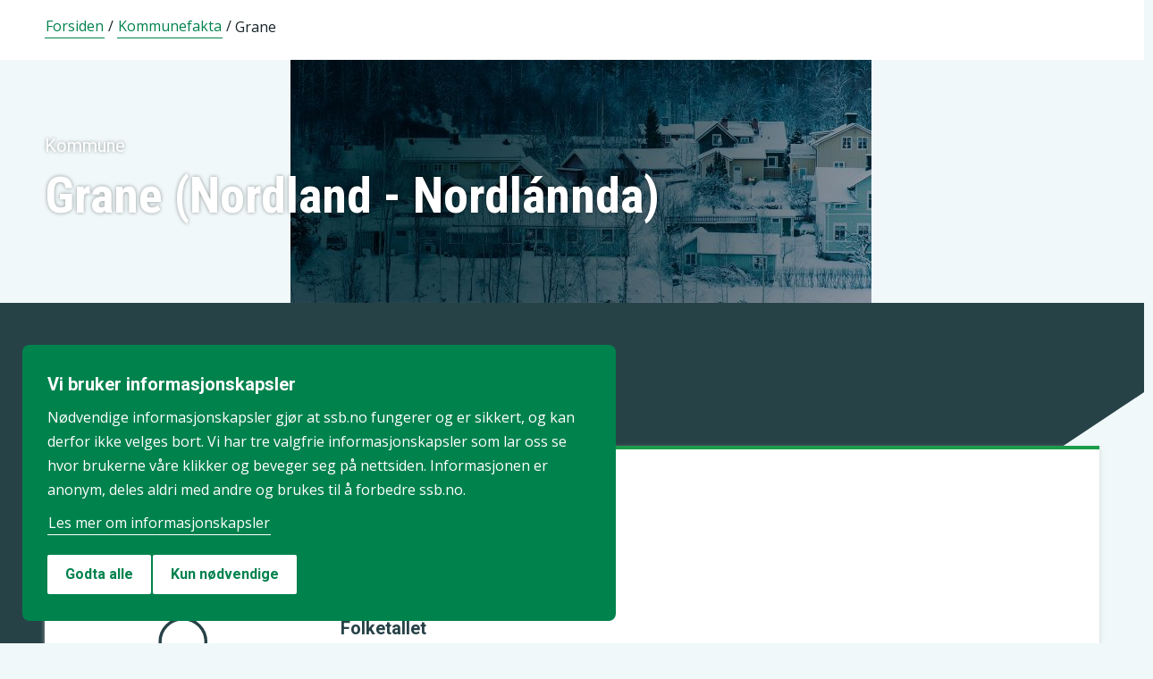

--- FILE ---
content_type: text/html;charset=utf-8
request_url: https://www.ssb.no/kommunefakta/grane
body_size: 51298
content:
<!DOCTYPE html><html lang="nb" prefix="og: http://ogp.me/ns#">

<head>
  <script>
    window.dataLayer = window.dataLayer || [];

    if (!window.gtag) {
      window.gtag = function () {
        window.dataLayer.push(arguments);
      };
    }
  </script>

  <!-- Google Tag Manager -->
  <script>
    (function (w, d, s, l, i) {
      w[l] = w[l] || []; w[l].push({ 'gtm.start': new Date().getTime(), event: 'gtm.js' });
      var f = d.getElementsByTagName(s)[0],
        j = d.createElement(s),
        dl = l != 'dataLayer' ? '&l=' + l : '';
      j.defer = true;
      j.src = 'https://www.googletagmanager.com/gtm.js?id=' + i + dl+"&gtm_auth=aEbtoMi1nws_IeWNyMOMGA&gtm_preview=env-3&gtm_cookies_win=x";
      f.parentNode.insertBefore(j, f);
    })(window, document, 'script', 'dataLayer', "GTM-NTM83KT");
  </script>
  <!-- End Google Tag Manager -->

  <meta charset="UTF-8" />
  <meta name="viewport" content="width=device-width, initial-scale=1" />
  
  
  <title>Kommunefakta Grane  –  SSB</title>
  <link rel="preload" href="/_/service/mimir/asset/0000019b9db43e50/styles/bundle.css" as="style" />
  <link rel="stylesheet" href="/_/service/mimir/asset/0000019b9db43e50/styles/bundle.css" />
  
  <link rel="canonical" href="https://www.ssb.no/kommunefakta/grane" />
  <link rel="icon" type="image/png" href="/_/asset/mimir/favicon/favicon-96x96.png" sizes="96x96" />
  <link rel="icon" type="image/svg+xml" href="/_/asset/mimir/favicon/favicon.svg" />
  <link rel="icon" type="image/x-icon" sizes="32x32" href="/_/asset/mimir/favicon/favicon.ico" />
  <link rel="apple-touch-icon" sizes="180x180" href="/_/asset/mimir/favicon/apple-touch-icon.png" />
<script defer src="/_/service/mimir/react4xp/globals.869280c95978de2fb94a.js"></script><script defer src="/_/service/mimir/react4xp/runtime.9364731ecde5690ba243.js"></script><script defer src="/_/service/mimir/react4xp/vendors.582ca83792a575181616.js"></script><script defer src="/_/service/mimir/react4xp/Breadcrumb.c0dae093daea120f18a1.js"></script><script defer src="/_/service/mimir/react4xp/client-TGOGBTWU.global.js"></script><script defer src="/_/service/mimir/react4xp/Footer.1dc5dfb372003f8d26c5.js"></script><script defer src="/_/service/mimir/react4xp/CookieBanner.f276444ed3e9d29437c9.js"></script><script defer src="/_/service/mimir/react4xp/xss-chunk.c89248af914b17ee51fe.js"></script><script defer src="/_/service/mimir/react4xp/Header.db1a9f5c9106198068be.js"></script><script data-react4xp-app-name="mimir" data-react4xp-ref="header" type="application/json">{"command":"hydrate","devMode":false,"hasRegions":0,"isPage":0,"jsxPath":"Header","props":{"logoUrl":"/","logoSrc":"/_/service/mimir/asset/0000019b9db43e50/SSB_logo_anniversary_no_dark.svg","logoAltText":"SSB logo (Gå til forsiden)","environmentText":"","searchResultPageUrl":"/sok","searchText":"Søk","skipToContentText":"Hopp til innhold","closeText":"Lukk","menuText":"Meny","mainMenuText":"Hovedsøk","mainNavigation":[{"title":"Arbeid, lønn og utdanning","path":"-","isActive":false,"menuItems":[{"title":"Arbeid og lønn","path":"/arbeid-og-lonn","isActive":false,"iconId":"1cb1239a-8470-498a-b92f-3603e604ca3d","iconAltText":"","iconSvgTag":"<svg xmlns=\"http://www.w3.org/2000/svg\" viewBox=\"0 0 100 100\"><path d=\"M2,44C2,68,18,78,18,84V98H38l2-10H52l2,10H74V84c0-8,14-20,16-30h8V34H90c-2-6-8-14-12-18A48.83,48.83,0,0,1,80,2S70,2,62,8c0,0-6-2-16-2C32,6,2,14,2,44Z\" fill=\"none\" stroke=\"#274247\" stroke-linejoin=\"round\" stroke-width=\"4\"/><line x1=\"38\" y1=\"24\" x2=\"58\" y2=\"24\" fill=\"none\" stroke=\"#274247\" stroke-linecap=\"round\" stroke-linejoin=\"round\" stroke-width=\"4\"/></svg>"},{"title":"Inntekt og forbruk","path":"/inntekt-og-forbruk","isActive":false,"iconId":"ea4b375c-f11d-4eec-b475-8de17a427c49","iconAltText":"","iconSvgTag":"<svg xmlns=\"http://www.w3.org/2000/svg\" viewBox=\"0 0 100 100\"><path d=\"M2,14V90a8,8,0,0,0,8,8H82a8,8,0,0,0,8-8V70\" fill=\"none\" stroke=\"#274247\" stroke-linecap=\"round\" stroke-linejoin=\"round\" stroke-width=\"4\"/><path d=\"M98,48V70H74c-12,0-12-22,0-22Z\" fill=\"none\" stroke=\"#274247\" stroke-linecap=\"round\" stroke-linejoin=\"round\" stroke-width=\"4\"/><path d=\"M90,48V30a8,8,0,0,0-8-8L12,22A10,10,0,1,1,12,2L72,2a8,8,0,0,1,8,8V22\" fill=\"none\" stroke=\"#274247\" stroke-linecap=\"round\" stroke-linejoin=\"round\" stroke-width=\"4\"/></svg>"},{"title":"Utdanning","path":"/utdanning","isActive":false,"iconId":"76d2fb8c-55e1-4e13-a873-e53520400ea6","iconAltText":"","iconSvgTag":"<svg xmlns=\"http://www.w3.org/2000/svg\" viewBox=\"0 0 100 100\"><path d=\"M50,36c8,0,14-8,28-6S98,42,98,58c0,18-8,40-32,40-6,0-8-4-16-4s-10,4-16,4C10,98,2,76,2,58c0-16,8-26,20-28C36,28,42,36,50,36Z\" fill=\"none\" stroke=\"#274247\" stroke-linecap=\"round\" stroke-linejoin=\"round\" stroke-width=\"4\"/><path d=\"M50,36c0-12,10-26,24-26\" fill=\"none\" stroke=\"#274247\" stroke-linecap=\"round\" stroke-linejoin=\"round\" stroke-width=\"4\"/><path d=\"M54.37,20C60,8,54,2,38,2,34,16,42,26,54.37,20Z\" fill=\"none\" stroke=\"#274247\" stroke-linecap=\"round\" stroke-linejoin=\"round\" stroke-width=\"4\"/></svg>"}]},{"title":"Befolkning og bolig","path":"-","isActive":false,"menuItems":[{"title":"Befolkning","path":"/befolkning","isActive":false,"iconId":"0f5ed8d1-f321-4890-a1b1-fe03f30270ed","iconAltText":"","iconSvgTag":"<svg xmlns=\"http://www.w3.org/2000/svg\" viewBox=\"0 0 100 100\"><circle cx=\"50\" cy=\"19\" r=\"17\" fill=\"none\" stroke=\"#274247\" stroke-linecap=\"round\" stroke-linejoin=\"round\" stroke-width=\"4\"/><circle cx=\"18\" cy=\"40\" r=\"10\" fill=\"none\" stroke=\"#274247\" stroke-linecap=\"round\" stroke-linejoin=\"round\" stroke-width=\"4\"/><circle cx=\"82\" cy=\"40\" r=\"10\" fill=\"none\" stroke=\"#274247\" stroke-linecap=\"round\" stroke-linejoin=\"round\" stroke-width=\"4\"/><path d=\"M82,98c0-24.3-8-44-32.18-44C26,54,18,73.7,18,98Z\" fill=\"none\" stroke=\"#274247\" stroke-linecap=\"round\" stroke-linejoin=\"round\" stroke-width=\"4\"/><path d=\"M26,63.21A27.61,27.61,0,0,0,17.85,62h-.18A16,16,0,0,0,2,78.15V98H18\" fill=\"none\" stroke=\"#274247\" stroke-linecap=\"round\" stroke-linejoin=\"round\" stroke-width=\"4\"/><path d=\"M74,63.21A27.61,27.61,0,0,1,82.15,62h.18A16,16,0,0,1,98,78.15V98H82\" fill=\"none\" stroke=\"#274247\" stroke-linecap=\"round\" stroke-linejoin=\"round\" stroke-width=\"4\"/></svg>"},{"title":"Bygg, bolig og eiendom","path":"/bygg-bolig-og-eiendom","isActive":false,"iconId":"ccb6b3b2-570c-47a9-8199-617a5faa8139","iconAltText":"","iconSvgTag":"<svg xmlns=\"http://www.w3.org/2000/svg\" viewBox=\"0 0 100 100\"><polygon points=\"64 98 64 64 36 64 36 98 2 98 2 46.01 50 2 98 46 98 98 64 98\" fill=\"none\" stroke=\"#274247\" stroke-linejoin=\"round\" stroke-width=\"4\"/></svg>"},{"title":"Innvandring og innvandrere","path":"/innvandring-og-innvandrere","isActive":false,"iconId":"5c45cf14-7cc2-4f26-bc16-4f6c25f3e48f","iconAltText":"","iconSvgTag":"<svg xmlns=\"http://www.w3.org/2000/svg\" viewBox=\"0 0 100 100\"><circle cx=\"50\" cy=\"50\" r=\"48\" fill=\"none\" stroke=\"#274247\" stroke-linecap=\"round\" stroke-linejoin=\"round\" stroke-width=\"4\"/><ellipse cx=\"50\" cy=\"50\" rx=\"24\" ry=\"48\" fill=\"none\" stroke=\"#274247\" stroke-linecap=\"round\" stroke-linejoin=\"round\" stroke-width=\"4\"/><line x1=\"4\" y1=\"50\" x2=\"96\" y2=\"50\" fill=\"none\" stroke=\"#274247\" stroke-linecap=\"round\" stroke-linejoin=\"round\" stroke-width=\"4\"/><line x1=\"50\" y1=\"96\" x2=\"50\" y2=\"4\" fill=\"none\" stroke=\"#274247\" stroke-linecap=\"round\" stroke-linejoin=\"round\" stroke-width=\"4\"/></svg>"}]},{"title":"Helse og samfunn","path":"-","isActive":false,"menuItems":[{"title":"Helse","path":"/helse","isActive":false,"iconId":"76dec331-1ce2-48be-aec3-328842395a4c","iconAltText":"","iconSvgTag":"<svg xmlns=\"http://www.w3.org/2000/svg\" viewBox=\"0 0 100 100\"><polygon points=\"34 2 66 2 66 34 98 34 98 66 66 66 66 98 34 98 34 66 2 66 2 34 34 34 34 2\" fill=\"none\" stroke=\"#274247\" stroke-linecap=\"round\" stroke-linejoin=\"round\" stroke-width=\"4\"/></svg>"},{"title":"Kultur og fritid","path":"/kultur-og-fritid","isActive":false,"iconId":"9253d932-7b3a-44be-9d4b-4a1b054a96a4","iconAltText":"","iconSvgTag":"<svg xmlns=\"http://www.w3.org/2000/svg\" viewBox=\"0 0 100 100\"><line x1=\"50\" y1=\"12\" x2=\"50\" y2=\"2\" fill=\"none\" stroke=\"#274247\" stroke-linecap=\"round\" stroke-linejoin=\"round\" stroke-width=\"4\"/><line x1=\"98\" y1=\"50\" x2=\"88\" y2=\"50\" fill=\"none\" stroke=\"#274247\" stroke-linecap=\"round\" stroke-linejoin=\"round\" stroke-width=\"4\"/><line x1=\"12\" y1=\"50\" x2=\"2\" y2=\"50\" fill=\"none\" stroke=\"#274247\" stroke-linecap=\"round\" stroke-linejoin=\"round\" stroke-width=\"4\"/><line x1=\"20\" y1=\"20\" x2=\"14\" y2=\"14\" fill=\"none\" stroke=\"#274247\" stroke-linecap=\"round\" stroke-linejoin=\"round\" stroke-width=\"4\"/><line x1=\"80\" y1=\"20\" x2=\"86\" y2=\"14\" fill=\"none\" stroke=\"#274247\" stroke-linecap=\"round\" stroke-linejoin=\"round\" stroke-width=\"4\"/><line x1=\"50\" y1=\"88\" x2=\"50\" y2=\"98\" fill=\"none\" stroke=\"#274247\" stroke-linecap=\"round\" stroke-linejoin=\"round\" stroke-width=\"4\"/><line x1=\"80\" y1=\"80\" x2=\"86\" y2=\"86\" fill=\"none\" stroke=\"#274247\" stroke-linecap=\"round\" stroke-linejoin=\"round\" stroke-width=\"4\"/><line x1=\"20\" y1=\"80\" x2=\"14\" y2=\"86\" fill=\"none\" stroke=\"#274247\" stroke-linecap=\"round\" stroke-linejoin=\"round\" stroke-width=\"4\"/><circle cx=\"50\" cy=\"50\" r=\"24\" fill=\"none\" stroke=\"#274247\" stroke-linecap=\"round\" stroke-linejoin=\"round\" stroke-width=\"4\"/></svg>"},{"title":"Sosiale forhold og kriminalitet","path":"/sosiale-forhold-og-kriminalitet","isActive":false,"iconId":"82512cb9-c111-4d96-837c-97874c3d513c","iconAltText":"","iconSvgTag":"<svg xmlns=\"http://www.w3.org/2000/svg\" viewBox=\"0 0 100 100\"><path d=\"M70,60c6-14-6-20-18-24S32,30,32,18C32,8,40,2,50,2,68,2,70,14,70,20\" fill=\"none\" stroke=\"#274247\" stroke-linecap=\"round\" stroke-linejoin=\"round\" stroke-width=\"4\"/><path d=\"M30,80c0,6,2,18,20,18,10,0,18-6,18-16,0-12-12-14-24-18S20,52,26,40c2-4,8-8,14-8\" fill=\"none\" stroke=\"#274247\" stroke-linecap=\"round\" stroke-linejoin=\"round\" stroke-width=\"4\"/><circle cx=\"4\" cy=\"50\" r=\"2\" fill=\"none\" stroke=\"#274247\" stroke-linecap=\"round\" stroke-linejoin=\"round\" stroke-width=\"4\"/><circle cx=\"96\" cy=\"50\" r=\"2\" fill=\"none\" stroke=\"#274247\" stroke-linecap=\"round\" stroke-linejoin=\"round\" stroke-width=\"4\"/></svg>"},{"title":"Svalbard","path":"/svalbard","isActive":false,"iconId":"a2cf15b8-b1f1-495a-8228-cb9bda277378","iconAltText":"","iconSvgTag":"<svg xmlns=\"http://www.w3.org/2000/svg\" viewBox=\"0 0 100 100\"><polyline points=\"6 52 28 24 36 36\" fill=\"none\" stroke=\"#274247\" stroke-linecap=\"round\" stroke-linejoin=\"round\" stroke-width=\"4\"/><polyline points=\"32 28 48 2 68 36\" fill=\"none\" stroke=\"#274247\" stroke-linecap=\"round\" stroke-linejoin=\"round\" stroke-width=\"4\"/><polyline points=\"64 26 72 20 94 52\" fill=\"none\" stroke=\"#274247\" stroke-linecap=\"round\" stroke-linejoin=\"round\" stroke-width=\"4\"/><polyline points=\"6 52 18 80 33.59 80 44 98 64 88 66 78 76 78 94 52\" fill=\"none\" stroke=\"#274247\" stroke-linecap=\"round\" stroke-linejoin=\"round\" stroke-width=\"4\"/><line x1=\"2\" y1=\"52\" x2=\"98\" y2=\"52\" fill=\"none\" stroke=\"#274247\" stroke-linecap=\"round\" stroke-linejoin=\"round\" stroke-width=\"4\"/></svg>"},{"title":"Valg","path":"/valg","isActive":false,"iconId":"e431ca40-fff2-43dc-b0b1-7aa6e37ebfbf","iconAltText":"","iconSvgTag":"<svg xmlns=\"http://www.w3.org/2000/svg\" viewBox=\"0 0 100 100\"><polyline points=\"28 30 16 30 2 50 2 98 98 98 98 50 84 30 72 30\" fill=\"none\" stroke=\"#274247\" stroke-linecap=\"round\" stroke-linejoin=\"round\" stroke-width=\"4\"/><line x1=\"22\" y1=\"46\" x2=\"78\" y2=\"46\" fill=\"none\" stroke=\"#274247\" stroke-linecap=\"round\" stroke-linejoin=\"round\" stroke-width=\"4\"/><rect x=\"28\" y=\"2\" width=\"44\" height=\"44\" stroke-width=\"4\" stroke=\"#274247\" stroke-linecap=\"round\" stroke-linejoin=\"round\" fill=\"none\"/></svg>"}]},{"title":"Miljø og transport","path":"-","isActive":false,"menuItems":[{"title":"Natur og miljø","path":"/natur-og-miljo","isActive":false,"iconId":"7aee42d6-d8c7-46be-a34e-b0dd79e9f998","iconAltText":"","iconSvgTag":"<svg xmlns=\"http://www.w3.org/2000/svg\" viewBox=\"0 0 100 100\"><path d=\"M2,2S-2.14,53.84,26.89,53.84c14.51,0,23.24-8.4,24.88-20.74C55.92,2,2,2,2,2Z\" fill=\"none\" stroke=\"#274247\" stroke-linejoin=\"round\" stroke-width=\"4\"/><path d=\"M98,42s3,30.62-17.8,34C68,78,61.19,69.69,62,60,64,36,98,42,98,42Z\" fill=\"none\" stroke=\"#274247\" stroke-linejoin=\"round\" stroke-width=\"4\"/><path d=\"M64,72A64.51,64.51,0,0,0,48,98c0-11.18,0-48.41-17.8-68\" fill=\"none\" stroke=\"#274247\" stroke-linecap=\"round\" stroke-linejoin=\"round\" stroke-width=\"4\"/></svg>"},{"title":"Transport og reiseliv","path":"/transport-og-reiseliv","isActive":false,"iconId":"d996f350-acc7-4b04-97a3-14e25d231b2d","iconAltText":"","iconSvgTag":"<svg xmlns=\"http://www.w3.org/2000/svg\" viewBox=\"0 0 100 100\"><path d=\"M90,22,80,36,97.67,83.94,92,98,56,58,38,74l2,14L30,98,22,78,2,70,12,60l14,2L40,44,2,8.88,14.85,2,64,20,78,10S93-.83,97,3.17,90,22,90,22Z\" fill=\"none\" stroke=\"#274247\" stroke-linecap=\"round\" stroke-linejoin=\"round\" stroke-width=\"4\"/><line x1=\"34\" y1=\"9\" x2=\"41\" y2=\"2\" fill=\"none\" stroke=\"#274247\" stroke-linecap=\"round\" stroke-linejoin=\"round\" stroke-width=\"4\"/><line x1=\"91\" y1=\"66\" x2=\"98\" y2=\"59\" fill=\"none\" stroke=\"#274247\" stroke-linecap=\"round\" stroke-linejoin=\"round\" stroke-width=\"4\"/><line x1=\"85\" y1=\"49\" x2=\"92\" y2=\"42\" fill=\"none\" stroke=\"#274247\" stroke-linecap=\"round\" stroke-linejoin=\"round\" stroke-width=\"4\"/><line x1=\"51\" y1=\"15\" x2=\"58\" y2=\"8\" fill=\"none\" stroke=\"#274247\" stroke-linecap=\"round\" stroke-linejoin=\"round\" stroke-width=\"4\"/></svg>"}]},{"title":"Næringsliv og teknologi","path":"-","isActive":false,"menuItems":[{"title":"Energi og industri","path":"/energi-og-industri","isActive":false,"iconId":"ef98d561-971c-4f11-b39f-37a1eb8fadd9","iconAltText":"","iconSvgTag":"<svg xmlns=\"http://www.w3.org/2000/svg\" viewBox=\"0 0 100 100\"><path d=\"M24,10A47.82,47.82,0,0,1,90.27,76.13\" fill=\"none\" stroke=\"#274247\" stroke-linecap=\"round\" stroke-linejoin=\"round\" stroke-width=\"4\"/><path d=\"M76,90A47.82,47.82,0,0,1,9.73,23.87\" fill=\"none\" stroke=\"#274247\" stroke-linecap=\"round\" stroke-linejoin=\"round\" stroke-width=\"4\"/><polygon points=\"24.13 50 60 16 60 50 75.87 50 40 84 40 50 24.13 50\" fill=\"none\" stroke=\"#274247\" stroke-linecap=\"round\" stroke-linejoin=\"round\" stroke-width=\"4\"/><polyline points=\"26 2 24 10 30 14\" fill=\"none\" stroke=\"#274247\" stroke-linecap=\"round\" stroke-linejoin=\"round\" stroke-width=\"4\"/><polyline points=\"74 98 76 90 70 86\" fill=\"none\" stroke=\"#274247\" stroke-linecap=\"round\" stroke-linejoin=\"round\" stroke-width=\"4\"/></svg>"},{"title":"Jord, skog, jakt og fiskeri","path":"/jord-skog-jakt-og-fiskeri","isActive":false,"iconId":"b67fa7f7-f543-4586-a944-92997e298e93","iconAltText":"","iconSvgTag":"<svg xmlns=\"http://www.w3.org/2000/svg\" viewBox=\"0 0 100 100\"><line x1=\"2\" y1=\"98\" x2=\"17\" y2=\"83\" fill=\"none\" stroke=\"#274247\" stroke-linecap=\"round\" stroke-linejoin=\"round\" stroke-width=\"4\"/><path d=\"M17.17,81.6C32,66.81,25,45,17.17,37.15c-20.92,20.92-7.4,37.06,0,44.45l3.23,3.23c7.39,7.4,23.53,20.92,44.45,0C57,77,35.19,70,20.4,84.83\" fill=\"none\" stroke=\"#274247\" stroke-linecap=\"round\" stroke-linejoin=\"round\" stroke-width=\"4\"/><path d=\"M43.91,52.86c14.79-14.79,7.85-36.61,0-44.45C23,29.32,36.07,45,43.91,52.86l3.64,3.84c7.84,7.85,23.53,20.92,44.45,0-7.84-7.84-29.66-14.79-44.45,0\" fill=\"none\" stroke=\"#274247\" stroke-linecap=\"round\" stroke-linejoin=\"round\" stroke-width=\"4\"/><path d=\"M66.62,33.38C60,22,74,3.85,98,2h0C96.15,26,78,40,66.62,33.38Z\" fill=\"none\" stroke=\"#274247\" stroke-linecap=\"round\" stroke-linejoin=\"round\" stroke-width=\"4\"/></svg>"},{"title":"Teknologi og innovasjon","path":"/teknologi-og-innovasjon","isActive":false,"iconId":"ff227c8f-308c-48a3-8599-383e56b6b486","iconAltText":"","iconSvgTag":"<svg xmlns=\"http://www.w3.org/2000/svg\" viewBox=\"0 0 100 100\"><line x1=\"50\" y1=\"8\" x2=\"50\" y2=\"2\" fill=\"none\" stroke=\"#274247\" stroke-linecap=\"round\" stroke-linejoin=\"round\" stroke-width=\"4\"/><line x1=\"98\" y1=\"50\" x2=\"89\" y2=\"50\" fill=\"none\" stroke=\"#274247\" stroke-linecap=\"round\" stroke-linejoin=\"round\" stroke-width=\"4\"/><line x1=\"10\" y1=\"50\" x2=\"2\" y2=\"50\" fill=\"none\" stroke=\"#274247\" stroke-linecap=\"round\" stroke-linejoin=\"round\" stroke-width=\"4\"/><line x1=\"20\" y1=\"20\" x2=\"14\" y2=\"14\" fill=\"none\" stroke=\"#274247\" stroke-linecap=\"round\" stroke-linejoin=\"round\" stroke-width=\"4\"/><line x1=\"80\" y1=\"20\" x2=\"86\" y2=\"14\" fill=\"none\" stroke=\"#274247\" stroke-linecap=\"round\" stroke-linejoin=\"round\" stroke-width=\"4\"/><polygon points=\"44 98 56 98 62 92 62 78 38 78 38 92 44 98\" fill=\"none\" stroke=\"#274247\" stroke-linecap=\"round\" stroke-linejoin=\"round\" stroke-width=\"4\"/><path d=\"M62,78V73.5a30,30,0,1,0-24,0V78Z\" fill=\"none\" stroke=\"#274247\" stroke-linecap=\"round\" stroke-linejoin=\"round\" stroke-width=\"4\"/></svg>"},{"title":"Varehandel og tjenesteyting","path":"/varehandel-og-tjenesteyting","isActive":false,"iconId":"33585066-72e3-4b0a-b34d-e497d6496e60","iconAltText":"","iconSvgTag":"<svg xmlns=\"http://www.w3.org/2000/svg\" viewBox=\"0 0 100 100\"><polyline points=\"2 2 18 2 32 58\" fill=\"none\" stroke=\"#274247\" stroke-linecap=\"round\" stroke-linejoin=\"round\" stroke-width=\"4\"/><path d=\"M22,12H98L84,58H18c0,10,6,16,12,16H86\" fill=\"none\" stroke=\"#274247\" stroke-linecap=\"round\" stroke-linejoin=\"round\" stroke-width=\"4\"/><circle cx=\"32\" cy=\"90\" r=\"8\" fill=\"none\" stroke=\"#274247\" stroke-linecap=\"round\" stroke-linejoin=\"round\" stroke-width=\"4\"/><circle cx=\"78\" cy=\"90\" r=\"8\" fill=\"none\" stroke=\"#274247\" stroke-linecap=\"round\" stroke-linejoin=\"round\" stroke-width=\"4\"/></svg>"},{"title":"Bedrifter, foretak og regnskap","path":"/virksomheter-foretak-og-regnskap","isActive":false,"iconId":"94655565-4e23-4754-979b-437564343e56","iconAltText":"","iconSvgTag":"<svg xmlns=\"http://www.w3.org/2000/svg\" viewBox=\"0 0 100 100\"><path d=\"M2,88V12C2,6,6,2,12,2H98V78\" fill=\"none\" stroke=\"#274247\" stroke-linecap=\"round\" stroke-linejoin=\"round\" stroke-width=\"4\"/><path d=\"M98,78V98H12C8,98,2,94,2,88\" fill=\"none\" stroke=\"#274247\" stroke-linecap=\"round\" stroke-linejoin=\"round\" stroke-width=\"4\"/><path d=\"M98,78H12C8,78,2,82,2,88\" fill=\"none\" stroke=\"#274247\" stroke-linecap=\"round\" stroke-linejoin=\"round\" stroke-width=\"4\"/><line x1=\"30\" y1=\"28\" x2=\"70\" y2=\"28\" fill=\"none\" stroke=\"#274247\" stroke-linecap=\"round\" stroke-linejoin=\"round\" stroke-width=\"4\"/><line x1=\"38\" y1=\"44\" x2=\"62\" y2=\"44\" fill=\"none\" stroke=\"#274247\" stroke-linecap=\"round\" stroke-linejoin=\"round\" stroke-width=\"4\"/></svg>"}]},{"title":"Økonomi","path":"-","isActive":false,"menuItems":[{"title":"Bank og finansmarked","path":"/bank-og-finansmarked","isActive":false,"iconId":"b6fa74d3-cabc-42a0-a29f-2e4273dd69cc","iconAltText":"","iconSvgTag":"<svg xmlns=\"http://www.w3.org/2000/svg\" viewBox=\"0 0 100 100\"><circle cx=\"50\" cy=\"50\" r=\"48\" fill=\"none\" stroke=\"#274247\" stroke-linecap=\"round\" stroke-linejoin=\"round\" stroke-width=\"4\"/><line x1=\"28\" y1=\"37\" x2=\"28\" y2=\"62\" fill=\"none\" stroke=\"#274247\" stroke-linecap=\"round\" stroke-linejoin=\"round\" stroke-width=\"4\"/><line x1=\"28\" y1=\"51.37\" x2=\"43.62\" y2=\"37.31\" fill=\"none\" stroke=\"#274247\" stroke-linecap=\"round\" stroke-linejoin=\"round\" stroke-width=\"4\"/><line x1=\"32.69\" y1=\"47.46\" x2=\"45.18\" y2=\"61.52\" fill=\"none\" stroke=\"#274247\" stroke-linecap=\"round\" stroke-linejoin=\"round\" stroke-width=\"4\"/><path d=\"M74,61.93s-4.21-6.85-4.82-7.81C68,52.33,66.67,51,64.63,51H58\" fill=\"none\" stroke=\"#274247\" stroke-linecap=\"round\" stroke-linejoin=\"round\" stroke-width=\"4\"/><path d=\"M58,51h7.51a8,8,0,0,0,8.11-8C73.43,33.87,58,37.72,58,37.72V62\" fill=\"none\" stroke=\"#274247\" stroke-linecap=\"round\" stroke-linejoin=\"round\" stroke-width=\"4\"/></svg>"},{"title":"Nasjonalregnskap og konjunkturer","path":"/nasjonalregnskap-og-konjunkturer","isActive":false,"iconId":"6845d8bc-e237-4d71-818d-273af446adb5","iconAltText":"","iconSvgTag":"<svg xmlns=\"http://www.w3.org/2000/svg\" viewBox=\"0 0 100 100\"><rect x=\"2\" y=\"52\" width=\"17\" height=\"46\" stroke-width=\"4\" stroke=\"#274247\" stroke-linecap=\"round\" stroke-linejoin=\"round\" fill=\"none\"/><rect x=\"41\" y=\"62\" width=\"17\" height=\"36\" stroke-width=\"4\" stroke=\"#274247\" stroke-linecap=\"round\" stroke-linejoin=\"round\" fill=\"none\"/><rect x=\"81\" y=\"34\" width=\"17\" height=\"64\" stroke-width=\"4\" stroke=\"#274247\" stroke-linecap=\"round\" stroke-linejoin=\"round\" fill=\"none\"/><line x1=\"58\" y1=\"34\" x2=\"84.32\" y2=\"15.68\" fill=\"none\" stroke=\"#274247\" stroke-linejoin=\"round\" stroke-width=\"4\"/><line x1=\"18\" y1=\"30\" x2=\"42\" y2=\"36\" fill=\"none\" stroke=\"#274247\" stroke-linejoin=\"round\" stroke-width=\"4\"/><circle cx=\"10\" cy=\"28\" r=\"8\" fill=\"none\" stroke=\"#274247\" stroke-linecap=\"round\" stroke-linejoin=\"round\" stroke-width=\"4\"/><circle cx=\"50\" cy=\"38\" r=\"8\" fill=\"none\" stroke=\"#274247\" stroke-linecap=\"round\" stroke-linejoin=\"round\" stroke-width=\"4\"/><circle cx=\"90\" cy=\"10\" r=\"8\" fill=\"none\" stroke=\"#274247\" stroke-linecap=\"round\" stroke-linejoin=\"round\" stroke-width=\"4\"/></svg>"},{"title":"Offentlig sektor","path":"/offentlig-sektor","isActive":false,"iconId":"755f6668-3171-41fc-9e7a-f03022e40f88","iconAltText":"","iconSvgTag":"<svg xmlns=\"http://www.w3.org/2000/svg\" viewBox=\"0 0 100 100\"><path d=\"M50,98c20-4,48-27.35,48-47.87V6L50,2,2,6V50.13C2,70.87,30,94,50,98Z\" fill=\"none\" stroke=\"#274247\" stroke-linecap=\"round\" stroke-linejoin=\"round\" stroke-width=\"4\"/><line x1=\"2\" y1=\"32.85\" x2=\"98\" y2=\"32.85\" fill=\"none\" stroke=\"#274247\" stroke-linecap=\"round\" stroke-linejoin=\"round\" stroke-width=\"4\"/></svg>"},{"title":"Priser og prisindekser","path":"/priser-og-prisindekser","isActive":false,"iconId":"e2a944a8-0cf1-4a9c-9771-d5c2ae4417e9","iconAltText":"","iconSvgTag":"<svg xmlns=\"http://www.w3.org/2000/svg\" viewBox=\"0 0 100 100\"><path d=\"M50,2H90a8,8,0,0,1,8,8V50L52.86,95.14a9.74,9.74,0,0,1-13.72,0L4.78,60.78a9.61,9.61,0,0,1,0-13.56Z\" fill=\"none\" stroke=\"#274247\" stroke-linecap=\"round\" stroke-linejoin=\"round\" stroke-width=\"4\"/><circle cx=\"74\" cy=\"26\" r=\"8\" fill=\"none\" stroke=\"#274247\" stroke-linecap=\"round\" stroke-linejoin=\"round\" stroke-width=\"4\"/></svg>"},{"title":"Utenriksøkonomi","path":"/utenriksokonomi","isActive":false,"iconId":"b9e65df4-8289-40b7-8775-c4f00ffc21ba","iconAltText":"","iconSvgTag":"<svg xmlns=\"http://www.w3.org/2000/svg\" viewBox=\"0 0 100 100\"><circle cx=\"50\" cy=\"50\" r=\"48\" fill=\"none\" stroke=\"#274247\" stroke-linecap=\"round\" stroke-linejoin=\"round\" stroke-width=\"4\"/><line x1=\"50\" y1=\"70\" x2=\"50\" y2=\"76\" fill=\"none\" stroke=\"#274247\" stroke-linecap=\"round\" stroke-linejoin=\"round\" stroke-width=\"4\"/><line x1=\"50\" y1=\"24\" x2=\"50\" y2=\"32\" fill=\"none\" stroke=\"#274247\" stroke-linecap=\"round\" stroke-linejoin=\"round\" stroke-width=\"4\"/><path d=\"M50,68.52c-4.79-.37-9.56-2.45-12-6.52\" fill=\"none\" stroke=\"#274247\" stroke-linecap=\"round\" stroke-linejoin=\"round\" stroke-width=\"4\"/><path d=\"M62,38c-4-8-24-8-24,2,0,6,4.24,8.06,12,10,8,2,14,4,14,10s-7,9-14,8.52\" fill=\"none\" stroke=\"#274247\" stroke-linecap=\"round\" stroke-linejoin=\"round\" stroke-width=\"4\"/></svg>"}]}],"topLinks":[{"title":"Svare på undersøkelse?","path":"/innrapportering"},{"title":"Forskning","path":"/forskning"}],"language":{"menuContentId":"4641fff0-21d3-4e80-869c-4473439c8b65","headerId":"4eb59118-a25e-488b-927e-7039565c88fd","footerId":"325b58c3-236e-4f1a-b569-36ee15f12a13","code":"nb","link":"/","standardSymbolPage":"a409b412-7cda-4858-8225-aeb1df4dfd7c","phrases":{"publicationLinkText":"Se alle publiseringer","contactFormMessageSentError":"Meldingen din ble dessverre ikke sendt.","pifProductOil":"Animalske og vegetabilske oljer, fett og voks","readAboutCalculator":"Les om kalkulatoren","nameSearch.types.firstgivenandfamily":"første fornavn og etternavn","relevantDocumentation":"Relevant dokumentasjon","pifProductMachine":"Maskiner og transportmidler","bkibolChooseWork":"Velg arbeid","calculatorServiceValidateStartQuarterPeriod":"Startkvartal er ikke gyldig for denne utregningen","menuDropdown.menu":"Meny","period.termin":"Tall for {0}. termin {1}","bkibolServiceValidateEndMonth":"Det finnes ikke data til {0} {1} for {2}","internationalReporting":"Internasjonal rapportering","menuAbout":"Om SSB","bkibolWorkTypeElectric":"Elektrikerarbeid","errorSources":"Feilkilder og usikkerhet","toYearScreenReader":"Skriv inn til år (format åååå)","contentType.search.discussionPaper":"Discussion paper","kpiServiceValidateStartMonth":"Startmåned er ikke gyldig for denne utregningen","menuStatisticsSocial":"Sosiale forhold og kriminalitet","dataCollectionEditingAndCalculations":"Datainnsamling, editering og beregninger","tableDownloadAs":"Last ned tabell som ...","contentType.search.statistikkbanktabell":"Statistikkbanktabell","cookieResetLink":"Endre samtykke for informasjonskapsler","keyFigure.increase":"Oppgang","contentType.search.artikkel":"Artikkel","relatedStatistics":"Relatert statistikk","notRelevant":"Ikke relevant","bkibolValidateMonth":"Finnes ikke data for tidspunkt","period.halfyear":"Tall for {0}. halvår {1}","calculatorValidateAmountNumber":"Du kan kun skrive inn et tall, for eksempel 150,50","scope":"Omfang","FAILED_TO_REFRESH_DATASET":"Feilet med å friske opp dataset","pifChooseHome":"Kun hjemmemarked","notAvailable":"Ikke tilgjengelig","nameSearch.errorMessage":"Bare bokstaver, mellomrom og bindestrek er tillatt","menuStatisticsTransport":"Transport og reiseliv","nameSearch.buttonText":"Se resultatet","project.projectParticipants":"Prosjektdeltakere","seasonalAdjustment":"Sesongjustering","menuStatisticsEducation":"Utdanning","webcruiterAdvertisementList.professionalField":"Fagfelt","nameSearch.types.onlygiven":"eneste fornavn","calculatePriceChangeFrom":"Beregn prisendring fra","pifProductOther":"Forskjellige ferdige varer","bpiCalculatorTitle":"Beregn endringer i boligpriser for brukte boliger","pifChooseHomeImport":"Hjemme- og importmarked","generalInformation":"Generelt om sesongjustering","project.period":"Periode","bkibolAmount":"Beløp","employee.briefSummary":"Kort om","employee.pressPictureLabel":"Pressebilde {0} av {1} - åpnes i ny fane","cookiePrivacyLink":"Personvern og informasjonskapsler","pifProductPriceHeader":"Hva var prisen for varen?","chooseMonth":"Velg måned","value.notFound":"Tall ikke tilgjengelig","table":"Tabell","publicationArchive.defineContent":"Avgrens innholdet","FAILED_TO_FIND_DATAQUERY":"Fant ingen dataspørring med id (publisert?)","husleieLatestFigures":"nyeste tall","pifServiceValidateEndMonth":"Sluttmåned er ikke gyldig for denne utregningen","project.model":"Modell","error.or":"eller","nameSearch.resultTitle":"Resultat","menuStatisticsImmigration":"Innvandring og innvandrere","cookieBannerLinkText":"Les mer om informasjons&shy;kapsler","relatedFactPagesHeading":"Faktasider","kpiCalculatorInfoText":"Beregningene viser utviklingen i kroneverdi når en tar utgangspunktet i konsumprisindeksen. Kalkulatoren viser ikke hva enkeltvarer bør eller skal koste når prisen reguleres med konsumprisindeksen.","purposeAndHistory":"Formål og historie","statbankBox.title":"Finn flere tall i Statistikkbanken","employee.email":"E-post","articleType.economicTrends":"Konjunkturtendensene","highcharts.legendLabelNoTitle":"Bytt synlighet på serie, {chartTitle}","cookieBannerTitle":"Vi bruker informasjons&shy;kapsler","highcharts.downloadSVG":"Last ned som SVG","dropdown.chooseContenttype":"Velg innholdstype","highcharts.source":"Kilde:","menuStatisticsSvalbard":"Svalbard","attachmentTablesFigures":"Utvalgte tabeller og figurer fra denne statistikken","contentType.search.note":"Notat","error.title":"Siden feilet","newStatistics":"Ny statistikk","statbankList.linkTitle":"Se fullstendig oversikt i Statistikkbanken","husleieLastNumber":"Du kan beregne leie fram til {0} {1}","amountEqualled":"Beløpet tilsvarer","menu":"Meny","highcharts.printChart":"Skriv ut graf","language":"english","published":"Publisert","notification.affectedMunicipalsHelp":"Om kommuner er valgt her, vil varselen bare synes under valgte kommuner på /kommunefakta.","DATASET_PUBLISHED":"Dataset publisert","calculatorLastNumber":"Siste tilgjengelige tall er for {0} {1}.","men":"menn","footerHiddenTitle":"Bunnmeny","statCalendarText":"Se kommende statistikk","statisticsAbout":"Statistikk om","employee.department":"Avdeling","articlePluralName":"Artikler","qualityAssurance":"Kvalitetssikring","entryLinksTitle":"Mer på ssb.no","menuStatisticsBanking":"Bank og finansmarked","menuStatisticsExternal":"Utenriksøkonomi","confidentiality":"Konfidensialitet","menuDropdown.source":"Kilde (url)","calculatePriceChange":"Beregn prisendring","unitOfMeasure":"Måleenhet","contactFormTitle":"Kontaktskjema","factsAbout":"Fakta om","pifProductChemical":"Kjemiske produkter","404.frontPage":"til forsiden vår.","NO_NEW_DATA":"Ingen nye data","contentType.search.forskning":"Forskning","kpiValidateYear":"Du kan kun skrive inn årstall fra 1865 til","contactFormReceiverGenerell":"Generell henvendelse til SSB","XML_TO_JSON":"Konverter xml til json","bkibolWorkTypeDone":"Velg type arbeid","notification.title":"Varselmelding","nameSearch.with":"som har","highcharts.downloadPNG":"Last ned som PNG","calculatorValidateQuarter":"Du må velge kvartal","cookieBannerText":"Nødvendige informasjons&shy;kapsler gjør at ssb.no fungerer og er sikkert, og kan derfor ikke velges bort. Vi har tre valgfrie informasjons&shy;kapsler som lar oss se hvor brukerne våre klikker og beveger seg på nettsiden. Informasjonen er anonym, deles aldri med andre og brukes til å forbedre ssb.no.","menuStatisticsEstablishments":"Virksomheter, foretak og regnskap","interval.H.2":"Andre halvår","publicationArchive.allSubjects":"Alle emner","interval.H.1":"Første halvår","lastUpdated":"Informasjonen under «Om statistikken» ble sist oppdatert","bkibolNextPublishText":"Siste tilgjengelige tall er for {0} {1}. Tall for {2} kommer ca. 12. {3}.","equalTreatmentUsers":"Likebehandling av brukere","project.financier":"Finansiør","qualityOfSeasonalAdjustment":"Kvalitet på sesongjustering","webcruiterAdvertisementList.noResults":"Vi har for tiden ingen utlyste stillinger.","husleieNewRent":"Ny husleie","employee.pressPicturesDescr":"Trykk på ønsket bilde for å åpne høyoppløselig versjon.","error.text2":", vennligst prøv igjen. Om problemet vedvarer, ta kontakt med SSB.","GET_DATA_STARTED":"Startet å hente data","error.text1":"Siden feilet å laste med feilkode","contactFormValidateName":"Du må skrive inn navn","specialCases":"Spesielle tilfeller","menuDropdown.partDescription":"En meny med alle kommuner, med søkeinputt for filtrering.","404.or":"eller","searchResult.screenReader.result":"Ditt søk på {0} ga {1} treff","highcharts.downloadXLS":"Last ned tall som XLS","november":"November","calculatorUknownError":"Ukjent feil, prøv igjen","menuStatisticsPopulation":"Befolkning","bkibolExpenditureAll":"Alle utgifter","articleAnalysisPublications":"Artikler, analyser og publikasjoner","contactFormLabelEmail":"Skriv inn e-post","aboutSeasonalAdjustment":"Om Sesongjustering","dataFetchFailedError":"Feilet å hente data","definitions":"Definisjoner","highcharts.downloadJPEG":"Last ned som JPEG","bkibolWorkTypeWithoutStone":"Byggearbeid unntatt stein-, jord- og sementarbeid","calculatorResultScreenReader":"Beløpet tilsvarer {0} kroner. {1} {2} prosent fra {3} til {4}. Indeks for {3} er {5}. Indeks for {4} er {6}","bkibolWorkTypeCarpentry":"Tømring og snekring","highcharts.downloadCSV":"Last ned tall som CSV","startValue":"Startverdi","button.showAll":"Vis alle","nameSearch.graph.loading":"Henter graf, vennligst vent...","contactFormChooseReceiver":"Velg hva henvendelsen gjelder","keyFigureText.decrease":"en nedgang på","notification.partDescription":"Vis en eller flere varslinger for denne kommunen.","404.goBack":"Gå tilbake til forrige side","FAILED_TO_GET_DATA":"Kunne ikke hente data fra tjeneste","bpiChooseRegion.Region.011":"Nord-Norge","modified":"Endret","bpiChooseRegion.Region.010":"Trøndelag uten Trondheim","may":"Mai","GenericErrorMessage":"Beklager, noe gikk feil","articleList.heading":"Nye artikler, analyser og publikasjoner","husleieLastAdjust":"Når justerte du husleien sist?","highcharts.download":"Last ned som ...","pifProductTypeHeader":"Hvilken type vare er det?","husleieChooseFiguresToCalculateRent":"Velg om du vil justere fram til tolv måneder etter forrige justering, eller bruke nyeste tall.","project.aboutProject":"Om prosjektet","menuDropdown.searchBarText":"Velg kommune","bpiChooseRegion.Region.009":"Møre og Romsdal og Vestland uten Bergen","bpiChooseRegion.Region.008":"Agder og Rogaland uten Stavanger","copyrightStatisticsNorway":"© Statistisk sentralbyrå","qualityAssessment":"Kvalitetsvurdering","bpiChooseRegion.Region.007":"Innlandet","bpiChooseRegion.Region.006":"Østfold, Buskerud, Vestfold og Telemark","bpiChooseRegion.Region.005":"Akershus uten Bærum","pifProductFuel":"Brenselstoffer, smøreoljer, elektrisk strøm","notAvailableHeader":"This page is not available in English","bpiChooseRegion.Region.004":"Trondheim","bpiChooseRegion.Region.003":"Bergen","webcruiterAdvertisementList.applicationDeadline":"Søknadsfrist","nameSearch.asTheir":"som sitt","bpiChooseRegion.Region.002":"Stavanger","preTreatment":"Prekorrigering","bpiChooseRegion.Region.001":"Oslo med Bærum","descriptionStaticVisualization":"Tekstbeskrivelse og kilde","eeaReference":"EØS-referanse","button.showMoreYears":"Vis flere år","employee.projects":"Prosjekter","statbankBox.alt.title":"Statistikkbanken - alle tallene våre samlet på ett sted","calculatorNextQuarterPeriod":"{0}. kvartal","statisticSelectedFigures":"Utvalgte tall fra denne statistikken","nameSearch.title":"Navnesøk","REQUEST_GOT_ERROR_RESPONSE":"Forespørsel avvist {0}","pifIndex":"Indeks","period.month":"Tall for {0} {1}","legalAuthority":"Lovhjemmel","husleieRentToday":"Hva er husleien i dag?","storageAndUse":"Lagring og anvendelse av grunnlagsmaterialet","bkibolWorkTypePainting":"Maling, tapetsering og legging av gulvbelegg","bkibolAmountInclude":"Omfatter","whySeasonallyAdjustStatistic":"Hvorfor sesongjusteres denne statistikken?","keyFigureText.increase":"en oppgang på","dataSourcesAndSamples":"Datakilder og utvalg","contentType.table":"Tabell","nameSearch.types.onlygivenandfamily":"eneste fornavn og etternavn","showAll":"Vis alle","august":"August","enterAmount":"Skriv inn beløp","nameSearch.graph.yaxis":"Andel av fødte (%)","cookieBannerAcceptButton":"Godta alle","updated":"Oppdatert","highcharts.chartMenuLabel":"Last ned graf","externalLinksHeading":"Andre nettsteder","statisticStatbankBoxTitle":"Se alle tall fra denne statistikken","contentType.search.report":"Rapport","bkibolMultiDwellingHouse":"Boligblokk","contactFormLabelName":"Skriv inn navn","REQUEST_SOURCELIST":"Ber om kildeliste","menuStatisticsAgriculture":"Jord, skog, jakt, og fiskeri","amount":"Beløp","project.modelManager":"Modellansvarlig","frequency":"Hyppighet og aktualitet","pifProductManufactured":"Bearbeidde varer gruppert etter materiale","calculatorChange":"Endringen er på","aboutTheStatistics":"Om statistikken","DATASOURCE_MISSING":"Datakilde mangler","menuStatisticsHealth":"Helse","endedCardText":"Statistikken oppdateres ikke lenger","skipToContent":"Hopp til innhold","button.showMore":"Vis flere","notAvailableBody":"For content in English,<br/>please visit our homepage","accuracyAndReliability":"Nøyaktighet og pålitelighet","statistic":"statistikk","project.projectManager":"Prosjektansvarlig","interval.M.12":"Desember","interval.M.11":"November","interval.M.10":"Oktober","february":"Februar","close":"Lukk","pifProductTypeAll":"Alle varegruppene","searchResult.sort.title":"Sorter","mainSearch":"Hovedsøk","bkibolValidateSerie":"Du må velge arbeid","employee.publications":"Publiseringer","nameSearch.inputLabel":"Skriv inn navn","contentType.search.publikasjon":"Rapport/Notat","relationOtherStatistics":"Sammenheng med annen statistikk","menuStatisticsConstruction":"Bygg, bolig og eiendom","calculatorNextPublishText":"Siste tilgjengelige tall er for {0} {1}. Tall for {2} kommer ca. {3}. {4}.","contactFormValidateEmail":"Mailadresse er ikke gyldig","interval.M.09":"September","interval.M.08":"August","pifProductFood":"Matvarer og levende dyr","interval.M.07":"Juli","menuStatisticsElections":"Valg","newsletter.emailLabel":"E-postadresse","nameSearch.graph.threeOrLessText":"År der 3 eller færre barn har fått navnet vises som 0","interval.M.06":"Juni","interval.M.05":"Mai","interval.M.04":"April","menuStatisticsLabour":"Arbeid og lønn","interval.M.03":"Mars","interval.M.02":"Februar","interval.M.01":"Januar","usersAndUse":"Brukere og bruksområder","interval.U":"Uke","interval.T":"Termin","variables.download":"Last ned variabelliste","nameSearch.types.middleandfamily":"mellomnavn/etternavn","interval.K":"kvartal","pifTitle":"Priskalkulator for førstegangsomsetning","menuStatisticsIncome":"Inntekt og forbruk","menuStatistics":"Statistikk","associatedStatisticsHeader":"Tallene er hentet fra","contactFormValidateReveicer":"Du må velge hva henvendelsen gjelder","pifProductRaw":"Råvarer (ikke spiselige) ekskl. brenselstoffer","january":"Januar","contentType.search.statistikk":"Statistikk","project.participants":"Deltakere","menuStatisticsPrices":"Priser og prisindekser","husleieValidateOver1Year":"Velg hvilken måned du vil beregne husleie fram til","dropdown.chooseSubject":"Velg emne","husleieSubmit":"Se ny husleie","statbankList.title":"Flere tall fra denne statistikken","bpiChooseDwellingType.Boligtype.03":"Blokkleiligheter","bpiChooseDwellingType.Boligtype.02":"Småhus","bpiChooseDwellingType.Boligtype.01":"Eneboliger","bpiChooseDwellingType.Boligtype.00":"Alle boligtyper","standardRatings":"Standard klassifikasjoner","searchResult.sort.date":"Dato","endedStatistics":"Avsluttet statistikk","employee.position":"Stilling","notification.type":"Varseltype","project.collaborators":"Samarbeidspartnere","FAILED_TO_FIND_DATASET":"Fant ingen dataset med id","pifServiceValidateStartMonth":"Startmåned er ikke gyldig for denne utregningen","kpiServiceValidateEndMonth":"Sluttmåned er ikke gyldig for denne utregningen","husleieUnder12MonthTitle":"Det er mindre enn 12 måneder siden du endret husleien","isbnElectronic":"ISBN (elektronisk)","publicationArchive.allTypes":"Alle innholdstyper","employee.downloadPDF":"Last ned CV","contentType.search.analysis":"Analyse","figure":"Figur","highcharts.chartContainerLabel":"{title} Interaktiv graf","statbankFrontPage":"Statistikkbankens forside","bkibolTitle":"Beregn endringer i byggekostnader","webcruiterAdvertisementList.employmentType":"Stillingstype","pifProductBeverage":"Drikkevarer og tobakk","contentType.analysis":"Analyse","project.publications":"Publikasjoner","husleieAppliesFor":"Gjelder for","highcharts.showAsTable":"Vis som tabell","menuDropdown.description":"Innholdet til sticky-menyen","menuContactUs":"Kontakt oss","women":"kvinner","seePriceChange":"Se prisendring","newsletter.buttonTitle":"Meld deg på","GET_SOURCE_LIST_COMPLETE":"Kildeliste hentet og oppdatert","newsletter.emailVerificationError":"E-postadressen er ikke gyldig","calculatorErrorCalculationFailed":"Beregning feilet","menuStatisticsCulture":"Kultur og fritid","conceptsAndVariables":"Definisjoner av viktige begrep og variabler","timeCoverage":"Tidsperiode","menuMyPage":"Mitt SSB","toTheTop":"Til toppen","highcharts.downloadPDF":"Last ned som PDF","highmaps.seriesTitle":"Data","menuStatisticsTechnology":"Teknologi og innovasjon","nameSearch.threeOrLessText":"Det er færre enn fire eller ingen som heter","researcherList.pageDescription":"På denne siden finner du kontaktinformasjon til alle som jobber i Forskningsavdelingen i SSB. Klikk på navnet for å lese mer om personen.","contentType.activity":"Aktivitet","contentType.statistics":"Statistikk","articleType.analysis":"Analyse","toYear":"Til år (åååå)","nameSearch.thereAre":"Det er","june":"Juni","september":"September","priceDecrease":"Prisnedgangen er på","index":"Indeks","menuStatisticsNature":"Natur og miljø","error.goBack":"Gå tilbake til forrige side","searchResult.noHitMessage":"Søket ditt ga ingen treff","bkibolWorkTypeGroundwork":"Grunnarbeid","articleType.report":"Rapport","articleName":"Artikkel","administrativeInformation":"Administrative opplysninger","notification.message":"Varsel tekst","kpiCalculatorInfoTitle":"Merk!","filter.limitResult":"Avgrens treffene","menuStatisticsNational":"Nasjonalregnskap og konjunkturer","GET_DATA_COMPLETE":"Dataset hentet og oppdatert","contactFormReceiverInnrapportering":"Spørreundersøkelser og innrapportering","bkibolWorkTypeStone":"Stein-, jord- og sementarbeid","404.text":"Lenken du fulgte var feil hos oss. Det beklager vi. Siden er kanskje flyttet eller slettet.","july":"Juli","contentType.report":"Rapport","menuSearch":"Søk","filter.removeFilterSelection":"Fjern alle filtervalg","contentType.search.faktaside":"Faktaside","bpiChooseRegion.Region.TOTAL":"Hele landet","bkibolServiceValidateStartMonth":"Det finnes ikke data fra {0} {1} for {2}","fromYear":"Fra år (åååå)","searchResult.sort.bestHit":"Beste treff","calculatorValidateYear":"Du kan kun skrive inn årstall fra {0} til","period.quarter":"Tall for {0}. kvartal {1}","calculatePriceChangeTo":"Beregn prisendring til","october":"Oktober","contactFormValidateText":"Skriv inn hva vi kan hjelpe deg med","REQUEST_DATA":"Ber om data","contactFormMessageSentText":"Henvendelser blir besvart så raskt som mulig, og innen frister pålagt av lovverket.","nameSearch.networkError":"Mistet kontakt med tjeneste, eller feil på nettverk. Feilmelding:","postingProcedures":"Publiseringsrutiner","nameSearch.types.family":"etternavn","fromYearScreenReader":"Skriv inn fra år (format åååå)","highcharts.legendLabel":"Forklaring av diagram: {legendTitle}","priceIncrease":"Prisstigningen er på","production":"Produksjon","bpiChooseRegion":"Velg region","nextUpdate":"Neste oppdatering","REQUEST_COULD_NOT_CONNECT":"Forespørsel feilet {0}","employee.pressPictures":"Pressebilder","revision":"Revisjon","associatedArticleArchivesHeader":"Artikkelen er en del av serien","menuDataCollection":"Innrapportering","webcruiterAdvertisementList.location":"Arbeidssted","menuKeywords":"Stikkord A-Å","statbankTitle.title":"Statistikkbanken","nameSearch.have":"har","FAILED_TO_CREATE_DATASET":"Feil oppstod under akrivering av dataset","responsibleDept":"Ansvarlig seksjon","bkibolWorkTypeAll":"Hele bygget","tableStandardSymbols":"Standardtegn i tabeller","articleArchive.showMore":"Vis flere {0} av","december":"Desember","kpiResultFrontpageScreenReader":"Beløpet tilsvarer {0} kroner. {1} {2} prosent","nameAndSubject":"Navn og emne","articleType.discussionPaper":"Discussion paper","contentType.article":"Artikkel","statisticStatbankBoxText":"Vi har flere tall for denne statistikken i Statistikkbanken. Lag figurer og tabeller med tallene du trenger.","menuStatisticsPublic":"Offentlig sektor","logoAltText":"SSB logo (Gå til forsiden)","calculatorServiceValidateEndQuarterPeriod":"Sluttkvartal er ikke gyldig for denne utregningen","goHome":"Go to home","contentType.search.economicTrends":"Konjunkturtendensene","bkibolExpenditureMatrials":"Kun materialer","menuDropdown.title":"Sticky-meny","contactFormSubmitText":"Send inn skjema","researcherList.pageHeading":"Ansatte forskning","highcharts.beforeRegionLabel":"Diagram skjermleser-informasjon for {chartTitle}.","contactFormMessageSentOk":"Meldingen din er sendt","publicationArchive.showing":"Viser {0} av","calculatorMonthAverage":"Gjennomsnitt for året","pifChooseHeader":"Velg marked","articleType.note":"Notat","methodsAndDocumentation":"Metoder og dokumentasjon","contactFormText":"Alle felter må fylles ut","statbankMainFigures":"Se hovedtall for denne statistikken","404.title":"Denne siden finnes ikke","employee.phone":"Telefon","background":"Bakgrunn","nameSearch.graph.header":"Navnestatistikk for","notification.affectedMunicipals":"Hvis varselen gjelder kommuner, velg hvilken kommuner her.","calculatorValidateDropdownMonth":"Du må velge måned","menuStatisticsEnergy":"Energi og industri","videoEmbed.play":"Spill av","project.projectPhrase":"Prosjekt","and":"og","kpiResultScreenReader":"Beløpet tilsvarer {0} kroner. {1} {2} prosent fra {3} til {4}","april":"April","auditProcedures":"Revisjonsrutiner","regionalLevel":"Regionalt nivå","husleieNewRentResult":"Ny husleie er {0} kroner. Endringen er på {1} prosent fra {2} til {3}","husleieValidateYear":"Du kan kun skrive inn årstall fra 1950 til","calculatorChooseQuarterPeriod":"Velg kvartal","highcharts.menuButtonLabel":"Velg format for å laste ned {chartTitle}","comparability":"Sammenlignbarhet over tid og sted","highmaps.geographicalCategory":"Geografisk område","cookieBannerNecessaryButton":"Kun nødvendige","figuresUpdated":"Tallene er oppdatert","highcharts.showAsChart":"Vis som figur","project.aboutModel":"Om modellen","articleType.default":"Artikkel","showLess":"Vis færre","bpiValidateRegion":"Du må velge region","REQUEST_DATASET":"Ber om datasett","sectorCoverage":"Sektordekning","contactFormLabelText":"Skriv inn hva vi kan hjelpe deg med","march":"Mars","bkibolChooseDwellingType":"Velg bolig","home":"Forsiden","articleType.statistics":"Statistikk","highcharts.legendItem":"Vis {itemName}","quarter":"Kvartal","source":"Kilde","basePeriod":"Basisperiode","nameSearch.historicalTrend":"Historisk utvikling","nameSearch.interestingFacts":"Andre treff på søket ditt","period.week":"Tall for uke {0} {1}","FAILED_TO_GET_SOURCE_LIST":"Feilet med å hente kildeliste","author":"Forfatter","statbankHelpText":"Hvordan bruke statistikkbanken","bkibolEmpty":"Finner ikke data for denne type arbeid","notYetDetermined":"Foreløpig ikke fastsatt","DATASET_UPDATED":"Dataset oppdatert","calculatorMonthAverageFrontpage":"Alle","contact":"Kontakt","statbankTableSource":"Statistikkbanken kildetabell","employee.researchArea":"Forskningsområde","calculatorNextQuarterPublishText":"Siste tilgjengelige tall er for {0} {1}. Tall for {2} {3} kommer ca. {4}. {5}.","nameSearch.chart":"Figur","keyFigure.noChange":"Ingen endring","nameSearch.readMore":"Se mer om navnet i navnestatistikken","bkibolWorkTypePlumbing":"Rørleggerarbeid","bkibolValidateYear":"Du kan kun skrive inn årstall fra 1979 til","notification.description":"Varsle til en eller flere kommuner om deres innhold i kommunefakta.","menuResearch":"Forskning","404.search":"Du kan også prøve å søke etter innholdet.","contactFormReceiverStatistikk":"Statistikk og forskning","bpiChooseDwellingType":"Velg boligtype","period.generic":"Tall for {0}","relatedArticlesHeading":"Analyser, artikler og publikasjoner","employee.image":"Bilde","nameSearch.types.firstgiven":"første fornavn","keyFigure.decrease":"Nedgang","enterYear":"Skriv inn år(åååå)","husleieTitle":"Beregn ny husleie","menuStatisticsWholesale":"Varehandel og tjenesteyting","error.frontPage":"til forsiden vår.","bkibolDetachedHouse":"Enebolig av tre"},"alternativeLanguages":[{"code":"en","title":"English","altVersionExists":false,"path":"/en"}]},"useAnniversary":true}}</script><script data-react4xp-app-name="mimir" data-react4xp-ref="cookieBanner" type="application/json">{"command":"hydrate","devMode":false,"hasRegions":0,"isPage":0,"jsxPath":"CookieBanner","props":{"language":"nb","phrases":{"publicationLinkText":"Se alle publiseringer","contactFormMessageSentError":"Meldingen din ble dessverre ikke sendt.","pifProductOil":"Animalske og vegetabilske oljer, fett og voks","readAboutCalculator":"Les om kalkulatoren","nameSearch.types.firstgivenandfamily":"første fornavn og etternavn","relevantDocumentation":"Relevant dokumentasjon","pifProductMachine":"Maskiner og transportmidler","bkibolChooseWork":"Velg arbeid","calculatorServiceValidateStartQuarterPeriod":"Startkvartal er ikke gyldig for denne utregningen","menuDropdown.menu":"Meny","period.termin":"Tall for {0}. termin {1}","bkibolServiceValidateEndMonth":"Det finnes ikke data til {0} {1} for {2}","internationalReporting":"Internasjonal rapportering","menuAbout":"Om SSB","bkibolWorkTypeElectric":"Elektrikerarbeid","errorSources":"Feilkilder og usikkerhet","toYearScreenReader":"Skriv inn til år (format åååå)","contentType.search.discussionPaper":"Discussion paper","kpiServiceValidateStartMonth":"Startmåned er ikke gyldig for denne utregningen","menuStatisticsSocial":"Sosiale forhold og kriminalitet","dataCollectionEditingAndCalculations":"Datainnsamling, editering og beregninger","tableDownloadAs":"Last ned tabell som ...","contentType.search.statistikkbanktabell":"Statistikkbanktabell","cookieResetLink":"Endre samtykke for informasjonskapsler","keyFigure.increase":"Oppgang","contentType.search.artikkel":"Artikkel","relatedStatistics":"Relatert statistikk","notRelevant":"Ikke relevant","bkibolValidateMonth":"Finnes ikke data for tidspunkt","period.halfyear":"Tall for {0}. halvår {1}","calculatorValidateAmountNumber":"Du kan kun skrive inn et tall, for eksempel 150,50","scope":"Omfang","FAILED_TO_REFRESH_DATASET":"Feilet med å friske opp dataset","pifChooseHome":"Kun hjemmemarked","notAvailable":"Ikke tilgjengelig","nameSearch.errorMessage":"Bare bokstaver, mellomrom og bindestrek er tillatt","menuStatisticsTransport":"Transport og reiseliv","nameSearch.buttonText":"Se resultatet","project.projectParticipants":"Prosjektdeltakere","seasonalAdjustment":"Sesongjustering","menuStatisticsEducation":"Utdanning","webcruiterAdvertisementList.professionalField":"Fagfelt","nameSearch.types.onlygiven":"eneste fornavn","calculatePriceChangeFrom":"Beregn prisendring fra","pifProductOther":"Forskjellige ferdige varer","bpiCalculatorTitle":"Beregn endringer i boligpriser for brukte boliger","pifChooseHomeImport":"Hjemme- og importmarked","generalInformation":"Generelt om sesongjustering","project.period":"Periode","bkibolAmount":"Beløp","employee.briefSummary":"Kort om","employee.pressPictureLabel":"Pressebilde {0} av {1} - åpnes i ny fane","cookiePrivacyLink":"Personvern og informasjonskapsler","pifProductPriceHeader":"Hva var prisen for varen?","chooseMonth":"Velg måned","value.notFound":"Tall ikke tilgjengelig","table":"Tabell","publicationArchive.defineContent":"Avgrens innholdet","FAILED_TO_FIND_DATAQUERY":"Fant ingen dataspørring med id (publisert?)","husleieLatestFigures":"nyeste tall","pifServiceValidateEndMonth":"Sluttmåned er ikke gyldig for denne utregningen","project.model":"Modell","error.or":"eller","nameSearch.resultTitle":"Resultat","menuStatisticsImmigration":"Innvandring og innvandrere","cookieBannerLinkText":"Les mer om informasjons&shy;kapsler","relatedFactPagesHeading":"Faktasider","kpiCalculatorInfoText":"Beregningene viser utviklingen i kroneverdi når en tar utgangspunktet i konsumprisindeksen. Kalkulatoren viser ikke hva enkeltvarer bør eller skal koste når prisen reguleres med konsumprisindeksen.","purposeAndHistory":"Formål og historie","statbankBox.title":"Finn flere tall i Statistikkbanken","employee.email":"E-post","articleType.economicTrends":"Konjunkturtendensene","highcharts.legendLabelNoTitle":"Bytt synlighet på serie, {chartTitle}","cookieBannerTitle":"Vi bruker informasjons&shy;kapsler","highcharts.downloadSVG":"Last ned som SVG","dropdown.chooseContenttype":"Velg innholdstype","highcharts.source":"Kilde:","menuStatisticsSvalbard":"Svalbard","attachmentTablesFigures":"Utvalgte tabeller og figurer fra denne statistikken","contentType.search.note":"Notat","error.title":"Siden feilet","newStatistics":"Ny statistikk","statbankList.linkTitle":"Se fullstendig oversikt i Statistikkbanken","husleieLastNumber":"Du kan beregne leie fram til {0} {1}","amountEqualled":"Beløpet tilsvarer","menu":"Meny","highcharts.printChart":"Skriv ut graf","language":"english","published":"Publisert","notification.affectedMunicipalsHelp":"Om kommuner er valgt her, vil varselen bare synes under valgte kommuner på /kommunefakta.","DATASET_PUBLISHED":"Dataset publisert","calculatorLastNumber":"Siste tilgjengelige tall er for {0} {1}.","men":"menn","footerHiddenTitle":"Bunnmeny","statCalendarText":"Se kommende statistikk","statisticsAbout":"Statistikk om","employee.department":"Avdeling","articlePluralName":"Artikler","qualityAssurance":"Kvalitetssikring","entryLinksTitle":"Mer på ssb.no","menuStatisticsBanking":"Bank og finansmarked","menuStatisticsExternal":"Utenriksøkonomi","confidentiality":"Konfidensialitet","menuDropdown.source":"Kilde (url)","calculatePriceChange":"Beregn prisendring","unitOfMeasure":"Måleenhet","contactFormTitle":"Kontaktskjema","factsAbout":"Fakta om","pifProductChemical":"Kjemiske produkter","404.frontPage":"til forsiden vår.","NO_NEW_DATA":"Ingen nye data","contentType.search.forskning":"Forskning","kpiValidateYear":"Du kan kun skrive inn årstall fra 1865 til","contactFormReceiverGenerell":"Generell henvendelse til SSB","XML_TO_JSON":"Konverter xml til json","bkibolWorkTypeDone":"Velg type arbeid","notification.title":"Varselmelding","nameSearch.with":"som har","highcharts.downloadPNG":"Last ned som PNG","calculatorValidateQuarter":"Du må velge kvartal","cookieBannerText":"Nødvendige informasjons&shy;kapsler gjør at ssb.no fungerer og er sikkert, og kan derfor ikke velges bort. Vi har tre valgfrie informasjons&shy;kapsler som lar oss se hvor brukerne våre klikker og beveger seg på nettsiden. Informasjonen er anonym, deles aldri med andre og brukes til å forbedre ssb.no.","menuStatisticsEstablishments":"Virksomheter, foretak og regnskap","interval.H.2":"Andre halvår","publicationArchive.allSubjects":"Alle emner","interval.H.1":"Første halvår","lastUpdated":"Informasjonen under «Om statistikken» ble sist oppdatert","bkibolNextPublishText":"Siste tilgjengelige tall er for {0} {1}. Tall for {2} kommer ca. 12. {3}.","equalTreatmentUsers":"Likebehandling av brukere","project.financier":"Finansiør","qualityOfSeasonalAdjustment":"Kvalitet på sesongjustering","webcruiterAdvertisementList.noResults":"Vi har for tiden ingen utlyste stillinger.","husleieNewRent":"Ny husleie","employee.pressPicturesDescr":"Trykk på ønsket bilde for å åpne høyoppløselig versjon.","error.text2":", vennligst prøv igjen. Om problemet vedvarer, ta kontakt med SSB.","GET_DATA_STARTED":"Startet å hente data","error.text1":"Siden feilet å laste med feilkode","contactFormValidateName":"Du må skrive inn navn","specialCases":"Spesielle tilfeller","menuDropdown.partDescription":"En meny med alle kommuner, med søkeinputt for filtrering.","404.or":"eller","searchResult.screenReader.result":"Ditt søk på {0} ga {1} treff","highcharts.downloadXLS":"Last ned tall som XLS","november":"November","calculatorUknownError":"Ukjent feil, prøv igjen","menuStatisticsPopulation":"Befolkning","bkibolExpenditureAll":"Alle utgifter","articleAnalysisPublications":"Artikler, analyser og publikasjoner","contactFormLabelEmail":"Skriv inn e-post","aboutSeasonalAdjustment":"Om Sesongjustering","dataFetchFailedError":"Feilet å hente data","definitions":"Definisjoner","highcharts.downloadJPEG":"Last ned som JPEG","bkibolWorkTypeWithoutStone":"Byggearbeid unntatt stein-, jord- og sementarbeid","calculatorResultScreenReader":"Beløpet tilsvarer {0} kroner. {1} {2} prosent fra {3} til {4}. Indeks for {3} er {5}. Indeks for {4} er {6}","bkibolWorkTypeCarpentry":"Tømring og snekring","highcharts.downloadCSV":"Last ned tall som CSV","startValue":"Startverdi","button.showAll":"Vis alle","nameSearch.graph.loading":"Henter graf, vennligst vent...","contactFormChooseReceiver":"Velg hva henvendelsen gjelder","keyFigureText.decrease":"en nedgang på","notification.partDescription":"Vis en eller flere varslinger for denne kommunen.","404.goBack":"Gå tilbake til forrige side","FAILED_TO_GET_DATA":"Kunne ikke hente data fra tjeneste","bpiChooseRegion.Region.011":"Nord-Norge","modified":"Endret","bpiChooseRegion.Region.010":"Trøndelag uten Trondheim","may":"Mai","GenericErrorMessage":"Beklager, noe gikk feil","articleList.heading":"Nye artikler, analyser og publikasjoner","husleieLastAdjust":"Når justerte du husleien sist?","highcharts.download":"Last ned som ...","pifProductTypeHeader":"Hvilken type vare er det?","husleieChooseFiguresToCalculateRent":"Velg om du vil justere fram til tolv måneder etter forrige justering, eller bruke nyeste tall.","project.aboutProject":"Om prosjektet","menuDropdown.searchBarText":"Velg kommune","bpiChooseRegion.Region.009":"Møre og Romsdal og Vestland uten Bergen","bpiChooseRegion.Region.008":"Agder og Rogaland uten Stavanger","copyrightStatisticsNorway":"© Statistisk sentralbyrå","qualityAssessment":"Kvalitetsvurdering","bpiChooseRegion.Region.007":"Innlandet","bpiChooseRegion.Region.006":"Østfold, Buskerud, Vestfold og Telemark","bpiChooseRegion.Region.005":"Akershus uten Bærum","pifProductFuel":"Brenselstoffer, smøreoljer, elektrisk strøm","notAvailableHeader":"This page is not available in English","bpiChooseRegion.Region.004":"Trondheim","bpiChooseRegion.Region.003":"Bergen","webcruiterAdvertisementList.applicationDeadline":"Søknadsfrist","nameSearch.asTheir":"som sitt","bpiChooseRegion.Region.002":"Stavanger","preTreatment":"Prekorrigering","bpiChooseRegion.Region.001":"Oslo med Bærum","descriptionStaticVisualization":"Tekstbeskrivelse og kilde","eeaReference":"EØS-referanse","button.showMoreYears":"Vis flere år","employee.projects":"Prosjekter","statbankBox.alt.title":"Statistikkbanken - alle tallene våre samlet på ett sted","calculatorNextQuarterPeriod":"{0}. kvartal","statisticSelectedFigures":"Utvalgte tall fra denne statistikken","nameSearch.title":"Navnesøk","REQUEST_GOT_ERROR_RESPONSE":"Forespørsel avvist {0}","pifIndex":"Indeks","period.month":"Tall for {0} {1}","legalAuthority":"Lovhjemmel","husleieRentToday":"Hva er husleien i dag?","storageAndUse":"Lagring og anvendelse av grunnlagsmaterialet","bkibolWorkTypePainting":"Maling, tapetsering og legging av gulvbelegg","bkibolAmountInclude":"Omfatter","whySeasonallyAdjustStatistic":"Hvorfor sesongjusteres denne statistikken?","keyFigureText.increase":"en oppgang på","dataSourcesAndSamples":"Datakilder og utvalg","contentType.table":"Tabell","nameSearch.types.onlygivenandfamily":"eneste fornavn og etternavn","showAll":"Vis alle","august":"August","enterAmount":"Skriv inn beløp","nameSearch.graph.yaxis":"Andel av fødte (%)","cookieBannerAcceptButton":"Godta alle","updated":"Oppdatert","highcharts.chartMenuLabel":"Last ned graf","externalLinksHeading":"Andre nettsteder","statisticStatbankBoxTitle":"Se alle tall fra denne statistikken","contentType.search.report":"Rapport","bkibolMultiDwellingHouse":"Boligblokk","contactFormLabelName":"Skriv inn navn","REQUEST_SOURCELIST":"Ber om kildeliste","menuStatisticsAgriculture":"Jord, skog, jakt, og fiskeri","amount":"Beløp","project.modelManager":"Modellansvarlig","frequency":"Hyppighet og aktualitet","pifProductManufactured":"Bearbeidde varer gruppert etter materiale","calculatorChange":"Endringen er på","aboutTheStatistics":"Om statistikken","DATASOURCE_MISSING":"Datakilde mangler","menuStatisticsHealth":"Helse","endedCardText":"Statistikken oppdateres ikke lenger","skipToContent":"Hopp til innhold","button.showMore":"Vis flere","notAvailableBody":"For content in English,<br/>please visit our homepage","accuracyAndReliability":"Nøyaktighet og pålitelighet","statistic":"statistikk","project.projectManager":"Prosjektansvarlig","interval.M.12":"Desember","interval.M.11":"November","interval.M.10":"Oktober","february":"Februar","close":"Lukk","pifProductTypeAll":"Alle varegruppene","searchResult.sort.title":"Sorter","mainSearch":"Hovedsøk","bkibolValidateSerie":"Du må velge arbeid","employee.publications":"Publiseringer","nameSearch.inputLabel":"Skriv inn navn","contentType.search.publikasjon":"Rapport/Notat","relationOtherStatistics":"Sammenheng med annen statistikk","menuStatisticsConstruction":"Bygg, bolig og eiendom","calculatorNextPublishText":"Siste tilgjengelige tall er for {0} {1}. Tall for {2} kommer ca. {3}. {4}.","contactFormValidateEmail":"Mailadresse er ikke gyldig","interval.M.09":"September","interval.M.08":"August","pifProductFood":"Matvarer og levende dyr","interval.M.07":"Juli","menuStatisticsElections":"Valg","newsletter.emailLabel":"E-postadresse","nameSearch.graph.threeOrLessText":"År der 3 eller færre barn har fått navnet vises som 0","interval.M.06":"Juni","interval.M.05":"Mai","interval.M.04":"April","menuStatisticsLabour":"Arbeid og lønn","interval.M.03":"Mars","interval.M.02":"Februar","interval.M.01":"Januar","usersAndUse":"Brukere og bruksområder","interval.U":"Uke","interval.T":"Termin","variables.download":"Last ned variabelliste","nameSearch.types.middleandfamily":"mellomnavn/etternavn","interval.K":"kvartal","pifTitle":"Priskalkulator for førstegangsomsetning","menuStatisticsIncome":"Inntekt og forbruk","menuStatistics":"Statistikk","associatedStatisticsHeader":"Tallene er hentet fra","contactFormValidateReveicer":"Du må velge hva henvendelsen gjelder","pifProductRaw":"Råvarer (ikke spiselige) ekskl. brenselstoffer","january":"Januar","contentType.search.statistikk":"Statistikk","project.participants":"Deltakere","menuStatisticsPrices":"Priser og prisindekser","husleieValidateOver1Year":"Velg hvilken måned du vil beregne husleie fram til","dropdown.chooseSubject":"Velg emne","husleieSubmit":"Se ny husleie","statbankList.title":"Flere tall fra denne statistikken","bpiChooseDwellingType.Boligtype.03":"Blokkleiligheter","bpiChooseDwellingType.Boligtype.02":"Småhus","bpiChooseDwellingType.Boligtype.01":"Eneboliger","bpiChooseDwellingType.Boligtype.00":"Alle boligtyper","standardRatings":"Standard klassifikasjoner","searchResult.sort.date":"Dato","endedStatistics":"Avsluttet statistikk","employee.position":"Stilling","notification.type":"Varseltype","project.collaborators":"Samarbeidspartnere","FAILED_TO_FIND_DATASET":"Fant ingen dataset med id","pifServiceValidateStartMonth":"Startmåned er ikke gyldig for denne utregningen","kpiServiceValidateEndMonth":"Sluttmåned er ikke gyldig for denne utregningen","husleieUnder12MonthTitle":"Det er mindre enn 12 måneder siden du endret husleien","isbnElectronic":"ISBN (elektronisk)","publicationArchive.allTypes":"Alle innholdstyper","employee.downloadPDF":"Last ned CV","contentType.search.analysis":"Analyse","figure":"Figur","highcharts.chartContainerLabel":"{title} Interaktiv graf","statbankFrontPage":"Statistikkbankens forside","bkibolTitle":"Beregn endringer i byggekostnader","webcruiterAdvertisementList.employmentType":"Stillingstype","pifProductBeverage":"Drikkevarer og tobakk","contentType.analysis":"Analyse","project.publications":"Publikasjoner","husleieAppliesFor":"Gjelder for","highcharts.showAsTable":"Vis som tabell","menuDropdown.description":"Innholdet til sticky-menyen","menuContactUs":"Kontakt oss","women":"kvinner","seePriceChange":"Se prisendring","newsletter.buttonTitle":"Meld deg på","GET_SOURCE_LIST_COMPLETE":"Kildeliste hentet og oppdatert","newsletter.emailVerificationError":"E-postadressen er ikke gyldig","calculatorErrorCalculationFailed":"Beregning feilet","menuStatisticsCulture":"Kultur og fritid","conceptsAndVariables":"Definisjoner av viktige begrep og variabler","timeCoverage":"Tidsperiode","menuMyPage":"Mitt SSB","toTheTop":"Til toppen","highcharts.downloadPDF":"Last ned som PDF","highmaps.seriesTitle":"Data","menuStatisticsTechnology":"Teknologi og innovasjon","nameSearch.threeOrLessText":"Det er færre enn fire eller ingen som heter","researcherList.pageDescription":"På denne siden finner du kontaktinformasjon til alle som jobber i Forskningsavdelingen i SSB. Klikk på navnet for å lese mer om personen.","contentType.activity":"Aktivitet","contentType.statistics":"Statistikk","articleType.analysis":"Analyse","toYear":"Til år (åååå)","nameSearch.thereAre":"Det er","june":"Juni","september":"September","priceDecrease":"Prisnedgangen er på","index":"Indeks","menuStatisticsNature":"Natur og miljø","error.goBack":"Gå tilbake til forrige side","searchResult.noHitMessage":"Søket ditt ga ingen treff","bkibolWorkTypeGroundwork":"Grunnarbeid","articleType.report":"Rapport","articleName":"Artikkel","administrativeInformation":"Administrative opplysninger","notification.message":"Varsel tekst","kpiCalculatorInfoTitle":"Merk!","filter.limitResult":"Avgrens treffene","menuStatisticsNational":"Nasjonalregnskap og konjunkturer","GET_DATA_COMPLETE":"Dataset hentet og oppdatert","contactFormReceiverInnrapportering":"Spørreundersøkelser og innrapportering","bkibolWorkTypeStone":"Stein-, jord- og sementarbeid","404.text":"Lenken du fulgte var feil hos oss. Det beklager vi. Siden er kanskje flyttet eller slettet.","july":"Juli","contentType.report":"Rapport","menuSearch":"Søk","filter.removeFilterSelection":"Fjern alle filtervalg","contentType.search.faktaside":"Faktaside","bpiChooseRegion.Region.TOTAL":"Hele landet","bkibolServiceValidateStartMonth":"Det finnes ikke data fra {0} {1} for {2}","fromYear":"Fra år (åååå)","searchResult.sort.bestHit":"Beste treff","calculatorValidateYear":"Du kan kun skrive inn årstall fra {0} til","period.quarter":"Tall for {0}. kvartal {1}","calculatePriceChangeTo":"Beregn prisendring til","october":"Oktober","contactFormValidateText":"Skriv inn hva vi kan hjelpe deg med","REQUEST_DATA":"Ber om data","contactFormMessageSentText":"Henvendelser blir besvart så raskt som mulig, og innen frister pålagt av lovverket.","nameSearch.networkError":"Mistet kontakt med tjeneste, eller feil på nettverk. Feilmelding:","postingProcedures":"Publiseringsrutiner","nameSearch.types.family":"etternavn","fromYearScreenReader":"Skriv inn fra år (format åååå)","highcharts.legendLabel":"Forklaring av diagram: {legendTitle}","priceIncrease":"Prisstigningen er på","production":"Produksjon","bpiChooseRegion":"Velg region","nextUpdate":"Neste oppdatering","REQUEST_COULD_NOT_CONNECT":"Forespørsel feilet {0}","employee.pressPictures":"Pressebilder","revision":"Revisjon","associatedArticleArchivesHeader":"Artikkelen er en del av serien","menuDataCollection":"Innrapportering","webcruiterAdvertisementList.location":"Arbeidssted","menuKeywords":"Stikkord A-Å","statbankTitle.title":"Statistikkbanken","nameSearch.have":"har","FAILED_TO_CREATE_DATASET":"Feil oppstod under akrivering av dataset","responsibleDept":"Ansvarlig seksjon","bkibolWorkTypeAll":"Hele bygget","tableStandardSymbols":"Standardtegn i tabeller","articleArchive.showMore":"Vis flere {0} av","december":"Desember","kpiResultFrontpageScreenReader":"Beløpet tilsvarer {0} kroner. {1} {2} prosent","nameAndSubject":"Navn og emne","articleType.discussionPaper":"Discussion paper","contentType.article":"Artikkel","statisticStatbankBoxText":"Vi har flere tall for denne statistikken i Statistikkbanken. Lag figurer og tabeller med tallene du trenger.","menuStatisticsPublic":"Offentlig sektor","logoAltText":"SSB logo (Gå til forsiden)","calculatorServiceValidateEndQuarterPeriod":"Sluttkvartal er ikke gyldig for denne utregningen","goHome":"Go to home","contentType.search.economicTrends":"Konjunkturtendensene","bkibolExpenditureMatrials":"Kun materialer","menuDropdown.title":"Sticky-meny","contactFormSubmitText":"Send inn skjema","researcherList.pageHeading":"Ansatte forskning","highcharts.beforeRegionLabel":"Diagram skjermleser-informasjon for {chartTitle}.","contactFormMessageSentOk":"Meldingen din er sendt","publicationArchive.showing":"Viser {0} av","calculatorMonthAverage":"Gjennomsnitt for året","pifChooseHeader":"Velg marked","articleType.note":"Notat","methodsAndDocumentation":"Metoder og dokumentasjon","contactFormText":"Alle felter må fylles ut","statbankMainFigures":"Se hovedtall for denne statistikken","404.title":"Denne siden finnes ikke","employee.phone":"Telefon","background":"Bakgrunn","nameSearch.graph.header":"Navnestatistikk for","notification.affectedMunicipals":"Hvis varselen gjelder kommuner, velg hvilken kommuner her.","calculatorValidateDropdownMonth":"Du må velge måned","menuStatisticsEnergy":"Energi og industri","videoEmbed.play":"Spill av","project.projectPhrase":"Prosjekt","and":"og","kpiResultScreenReader":"Beløpet tilsvarer {0} kroner. {1} {2} prosent fra {3} til {4}","april":"April","auditProcedures":"Revisjonsrutiner","regionalLevel":"Regionalt nivå","husleieNewRentResult":"Ny husleie er {0} kroner. Endringen er på {1} prosent fra {2} til {3}","husleieValidateYear":"Du kan kun skrive inn årstall fra 1950 til","calculatorChooseQuarterPeriod":"Velg kvartal","highcharts.menuButtonLabel":"Velg format for å laste ned {chartTitle}","comparability":"Sammenlignbarhet over tid og sted","highmaps.geographicalCategory":"Geografisk område","cookieBannerNecessaryButton":"Kun nødvendige","figuresUpdated":"Tallene er oppdatert","highcharts.showAsChart":"Vis som figur","project.aboutModel":"Om modellen","articleType.default":"Artikkel","showLess":"Vis færre","bpiValidateRegion":"Du må velge region","REQUEST_DATASET":"Ber om datasett","sectorCoverage":"Sektordekning","contactFormLabelText":"Skriv inn hva vi kan hjelpe deg med","march":"Mars","bkibolChooseDwellingType":"Velg bolig","home":"Forsiden","articleType.statistics":"Statistikk","highcharts.legendItem":"Vis {itemName}","quarter":"Kvartal","source":"Kilde","basePeriod":"Basisperiode","nameSearch.historicalTrend":"Historisk utvikling","nameSearch.interestingFacts":"Andre treff på søket ditt","period.week":"Tall for uke {0} {1}","FAILED_TO_GET_SOURCE_LIST":"Feilet med å hente kildeliste","author":"Forfatter","statbankHelpText":"Hvordan bruke statistikkbanken","bkibolEmpty":"Finner ikke data for denne type arbeid","notYetDetermined":"Foreløpig ikke fastsatt","DATASET_UPDATED":"Dataset oppdatert","calculatorMonthAverageFrontpage":"Alle","contact":"Kontakt","statbankTableSource":"Statistikkbanken kildetabell","employee.researchArea":"Forskningsområde","calculatorNextQuarterPublishText":"Siste tilgjengelige tall er for {0} {1}. Tall for {2} {3} kommer ca. {4}. {5}.","nameSearch.chart":"Figur","keyFigure.noChange":"Ingen endring","nameSearch.readMore":"Se mer om navnet i navnestatistikken","bkibolWorkTypePlumbing":"Rørleggerarbeid","bkibolValidateYear":"Du kan kun skrive inn årstall fra 1979 til","notification.description":"Varsle til en eller flere kommuner om deres innhold i kommunefakta.","menuResearch":"Forskning","404.search":"Du kan også prøve å søke etter innholdet.","contactFormReceiverStatistikk":"Statistikk og forskning","bpiChooseDwellingType":"Velg boligtype","period.generic":"Tall for {0}","relatedArticlesHeading":"Analyser, artikler og publikasjoner","employee.image":"Bilde","nameSearch.types.firstgiven":"første fornavn","keyFigure.decrease":"Nedgang","enterYear":"Skriv inn år(åååå)","husleieTitle":"Beregn ny husleie","menuStatisticsWholesale":"Varehandel og tjenesteyting","error.frontPage":"til forsiden vår.","bkibolDetachedHouse":"Enebolig av tre"},"baseUrl":"https://www.ssb.no","cookieBannerTitle":"Vi bruker informasjons­kapsler","cookieBannerText":"Nødvendige informasjons­kapsler gjør at ssb.no fungerer og er sikkert, og kan derfor ikke velges bort. Vi har tre valgfrie informasjons­kapsler som lar oss se hvor brukerne våre klikker og beveger seg på nettsiden. Informasjonen er anonym, deles aldri med andre og brukes til å forbedre ssb.no.","cookieBannerLinkText":"Les mer om informasjons­kapsler"}}</script><script data-react4xp-app-name="mimir" data-react4xp-ref="footer" type="application/json">{"command":"hydrate","devMode":false,"hasRegions":0,"isPage":0,"jsxPath":"Footer","props":{"logoUrl":"/_/service/mimir/asset/0000019b9db43e50/SSB_logo_anniversary_no_white.svg","copyrightUrl":"/diverse/lisens","copyrightText":"© Statistisk sentralbyrå","facebookUrl":"https://www.facebook.com/statistisksentralbyra/","linkedinUrl":"https://www.linkedin.com/company/statistics-norway/","instagramUrl":"https://www.instagram.com/ssbstatistikk/","rssUrl":"https://www.ssb.no/diverse/rss","globalLinks":[],"footerNavigation":[{"title":"Verktøy","path":"-","isActive":false,"menuItems":[{"title":"Statistikkbanken","path":"/statbank","isActive":false},{"title":"Kalkulatorer","path":"/kalkulatorer","isActive":false},{"title":"Kartportal","path":"https://kart.ssb.no/","isActive":false},{"title":"Metadata","path":"https://www.ssb.no/metadata/","isActive":false},{"title":"API-er","path":"/api","isActive":false}]},{"title":"Tjenester","path":"-","isActive":false,"menuItems":[{"title":"Biblioteket","path":"/statistisk-sentralbyras-bibliotek","isActive":false},{"title":"Statistikk på oppdrag","path":"/statistikk-pa-oppdrag","isActive":false},{"title":"Data til forskning","path":"/data-til-forskning","isActive":false},{"title":"Kurs og seminarer","path":"/kurs-og-seminarer","isActive":false},{"title":"SSB skole","path":"/ssb-skole","isActive":false},{"title":"Veiledning for forsøk","path":"/veiledning-for-forsok","isActive":false}]},{"title":"Publikasjoner","path":"-","isActive":false,"menuItems":[{"title":"Publiseringsarkiv","path":"/publiseringsarkiv","isActive":false},{"title":"Konjunkturtendensene","path":"https://www.ssb.no/nasjonalregnskap-og-konjunkturer/konjunkturer/statistikk/konjunkturtendensene","isActive":false},{"title":"SSB innsikt","path":"/ssb-innsikt","isActive":false},{"title":"Dette er Norge","path":"/befolkning/folketall/artikler/dette-er-norge-2021","isActive":false},{"title":"Historisk statistikk","path":"/historisk-statistikk","isActive":false},{"title":"Norske folketellinger","path":"/historisk-statistikk/norske-folketellinger","isActive":false},{"title":"Bærekraftsmålene","path":"/baerekraftsmaalene","isActive":false}]},{"title":"Om SSB","path":"-","isActive":false,"menuItems":[{"title":"SSBs virksomhet","path":"/omssb/ssbs-virksomhet","isActive":false},{"title":"Kvalitet i offisiell statistikk","path":"/omssb/kvalitet-i-offisiell-statistikk","isActive":false},{"title":"Statistikkprogrammet","path":"/omssb/nasjonalt-program-for-offisiell-statistikk","isActive":false},{"title":"Forskning","path":"/forskning","isActive":false},{"title":"Svare på undersøkelse?","path":"/innrapportering","isActive":false},{"title":"Tilgjengelighet","shortName":"tilgjengelighet","path":"/diverse/tilgjengelighet","isActive":false},{"title":"SSB feirer 150 år","shortName":"SSB feirer 150 år ","path":"/omssb/ssbs-virksomhet/statistisk-sentralbyra-feirer-150-ar","isActive":false}]},{"title":"Kontakt","path":"-","isActive":false,"menuItems":[{"title":"Kontakt oss","path":"/omssb/kontakt-oss","isActive":false},{"title":"For pressen","path":"/omssb/for-pressen","isActive":false},{"title":"Jobb i SSB","path":"/omssb/jobb-i-ssb","isActive":false},{"title":"Nyhetsbrev","path":"/omssb/nyhetsbrev","isActive":false}]}],"topButtonText":"Til toppen","hiddenFooterText":"Bunnmeny","isCookiebannerEnabled":true,"baseUrl":"https://www.ssb.no","language":{"menuContentId":"4641fff0-21d3-4e80-869c-4473439c8b65","headerId":"4eb59118-a25e-488b-927e-7039565c88fd","footerId":"325b58c3-236e-4f1a-b569-36ee15f12a13","code":"nb","link":"/","standardSymbolPage":"a409b412-7cda-4858-8225-aeb1df4dfd7c","phrases":{"publicationLinkText":"Se alle publiseringer","contactFormMessageSentError":"Meldingen din ble dessverre ikke sendt.","pifProductOil":"Animalske og vegetabilske oljer, fett og voks","readAboutCalculator":"Les om kalkulatoren","nameSearch.types.firstgivenandfamily":"første fornavn og etternavn","relevantDocumentation":"Relevant dokumentasjon","pifProductMachine":"Maskiner og transportmidler","bkibolChooseWork":"Velg arbeid","calculatorServiceValidateStartQuarterPeriod":"Startkvartal er ikke gyldig for denne utregningen","menuDropdown.menu":"Meny","period.termin":"Tall for {0}. termin {1}","bkibolServiceValidateEndMonth":"Det finnes ikke data til {0} {1} for {2}","internationalReporting":"Internasjonal rapportering","menuAbout":"Om SSB","bkibolWorkTypeElectric":"Elektrikerarbeid","errorSources":"Feilkilder og usikkerhet","toYearScreenReader":"Skriv inn til år (format åååå)","contentType.search.discussionPaper":"Discussion paper","kpiServiceValidateStartMonth":"Startmåned er ikke gyldig for denne utregningen","menuStatisticsSocial":"Sosiale forhold og kriminalitet","dataCollectionEditingAndCalculations":"Datainnsamling, editering og beregninger","tableDownloadAs":"Last ned tabell som ...","contentType.search.statistikkbanktabell":"Statistikkbanktabell","cookieResetLink":"Endre samtykke for informasjonskapsler","keyFigure.increase":"Oppgang","contentType.search.artikkel":"Artikkel","relatedStatistics":"Relatert statistikk","notRelevant":"Ikke relevant","bkibolValidateMonth":"Finnes ikke data for tidspunkt","period.halfyear":"Tall for {0}. halvår {1}","calculatorValidateAmountNumber":"Du kan kun skrive inn et tall, for eksempel 150,50","scope":"Omfang","FAILED_TO_REFRESH_DATASET":"Feilet med å friske opp dataset","pifChooseHome":"Kun hjemmemarked","notAvailable":"Ikke tilgjengelig","nameSearch.errorMessage":"Bare bokstaver, mellomrom og bindestrek er tillatt","menuStatisticsTransport":"Transport og reiseliv","nameSearch.buttonText":"Se resultatet","project.projectParticipants":"Prosjektdeltakere","seasonalAdjustment":"Sesongjustering","menuStatisticsEducation":"Utdanning","webcruiterAdvertisementList.professionalField":"Fagfelt","nameSearch.types.onlygiven":"eneste fornavn","calculatePriceChangeFrom":"Beregn prisendring fra","pifProductOther":"Forskjellige ferdige varer","bpiCalculatorTitle":"Beregn endringer i boligpriser for brukte boliger","pifChooseHomeImport":"Hjemme- og importmarked","generalInformation":"Generelt om sesongjustering","project.period":"Periode","bkibolAmount":"Beløp","employee.briefSummary":"Kort om","employee.pressPictureLabel":"Pressebilde {0} av {1} - åpnes i ny fane","cookiePrivacyLink":"Personvern og informasjonskapsler","pifProductPriceHeader":"Hva var prisen for varen?","chooseMonth":"Velg måned","value.notFound":"Tall ikke tilgjengelig","table":"Tabell","publicationArchive.defineContent":"Avgrens innholdet","FAILED_TO_FIND_DATAQUERY":"Fant ingen dataspørring med id (publisert?)","husleieLatestFigures":"nyeste tall","pifServiceValidateEndMonth":"Sluttmåned er ikke gyldig for denne utregningen","project.model":"Modell","error.or":"eller","nameSearch.resultTitle":"Resultat","menuStatisticsImmigration":"Innvandring og innvandrere","cookieBannerLinkText":"Les mer om informasjons&shy;kapsler","relatedFactPagesHeading":"Faktasider","kpiCalculatorInfoText":"Beregningene viser utviklingen i kroneverdi når en tar utgangspunktet i konsumprisindeksen. Kalkulatoren viser ikke hva enkeltvarer bør eller skal koste når prisen reguleres med konsumprisindeksen.","purposeAndHistory":"Formål og historie","statbankBox.title":"Finn flere tall i Statistikkbanken","employee.email":"E-post","articleType.economicTrends":"Konjunkturtendensene","highcharts.legendLabelNoTitle":"Bytt synlighet på serie, {chartTitle}","cookieBannerTitle":"Vi bruker informasjons&shy;kapsler","highcharts.downloadSVG":"Last ned som SVG","dropdown.chooseContenttype":"Velg innholdstype","highcharts.source":"Kilde:","menuStatisticsSvalbard":"Svalbard","attachmentTablesFigures":"Utvalgte tabeller og figurer fra denne statistikken","contentType.search.note":"Notat","error.title":"Siden feilet","newStatistics":"Ny statistikk","statbankList.linkTitle":"Se fullstendig oversikt i Statistikkbanken","husleieLastNumber":"Du kan beregne leie fram til {0} {1}","amountEqualled":"Beløpet tilsvarer","menu":"Meny","highcharts.printChart":"Skriv ut graf","language":"english","published":"Publisert","notification.affectedMunicipalsHelp":"Om kommuner er valgt her, vil varselen bare synes under valgte kommuner på /kommunefakta.","DATASET_PUBLISHED":"Dataset publisert","calculatorLastNumber":"Siste tilgjengelige tall er for {0} {1}.","men":"menn","footerHiddenTitle":"Bunnmeny","statCalendarText":"Se kommende statistikk","statisticsAbout":"Statistikk om","employee.department":"Avdeling","articlePluralName":"Artikler","qualityAssurance":"Kvalitetssikring","entryLinksTitle":"Mer på ssb.no","menuStatisticsBanking":"Bank og finansmarked","menuStatisticsExternal":"Utenriksøkonomi","confidentiality":"Konfidensialitet","menuDropdown.source":"Kilde (url)","calculatePriceChange":"Beregn prisendring","unitOfMeasure":"Måleenhet","contactFormTitle":"Kontaktskjema","factsAbout":"Fakta om","pifProductChemical":"Kjemiske produkter","404.frontPage":"til forsiden vår.","NO_NEW_DATA":"Ingen nye data","contentType.search.forskning":"Forskning","kpiValidateYear":"Du kan kun skrive inn årstall fra 1865 til","contactFormReceiverGenerell":"Generell henvendelse til SSB","XML_TO_JSON":"Konverter xml til json","bkibolWorkTypeDone":"Velg type arbeid","notification.title":"Varselmelding","nameSearch.with":"som har","highcharts.downloadPNG":"Last ned som PNG","calculatorValidateQuarter":"Du må velge kvartal","cookieBannerText":"Nødvendige informasjons&shy;kapsler gjør at ssb.no fungerer og er sikkert, og kan derfor ikke velges bort. Vi har tre valgfrie informasjons&shy;kapsler som lar oss se hvor brukerne våre klikker og beveger seg på nettsiden. Informasjonen er anonym, deles aldri med andre og brukes til å forbedre ssb.no.","menuStatisticsEstablishments":"Virksomheter, foretak og regnskap","interval.H.2":"Andre halvår","publicationArchive.allSubjects":"Alle emner","interval.H.1":"Første halvår","lastUpdated":"Informasjonen under «Om statistikken» ble sist oppdatert","bkibolNextPublishText":"Siste tilgjengelige tall er for {0} {1}. Tall for {2} kommer ca. 12. {3}.","equalTreatmentUsers":"Likebehandling av brukere","project.financier":"Finansiør","qualityOfSeasonalAdjustment":"Kvalitet på sesongjustering","webcruiterAdvertisementList.noResults":"Vi har for tiden ingen utlyste stillinger.","husleieNewRent":"Ny husleie","employee.pressPicturesDescr":"Trykk på ønsket bilde for å åpne høyoppløselig versjon.","error.text2":", vennligst prøv igjen. Om problemet vedvarer, ta kontakt med SSB.","GET_DATA_STARTED":"Startet å hente data","error.text1":"Siden feilet å laste med feilkode","contactFormValidateName":"Du må skrive inn navn","specialCases":"Spesielle tilfeller","menuDropdown.partDescription":"En meny med alle kommuner, med søkeinputt for filtrering.","404.or":"eller","searchResult.screenReader.result":"Ditt søk på {0} ga {1} treff","highcharts.downloadXLS":"Last ned tall som XLS","november":"November","calculatorUknownError":"Ukjent feil, prøv igjen","menuStatisticsPopulation":"Befolkning","bkibolExpenditureAll":"Alle utgifter","articleAnalysisPublications":"Artikler, analyser og publikasjoner","contactFormLabelEmail":"Skriv inn e-post","aboutSeasonalAdjustment":"Om Sesongjustering","dataFetchFailedError":"Feilet å hente data","definitions":"Definisjoner","highcharts.downloadJPEG":"Last ned som JPEG","bkibolWorkTypeWithoutStone":"Byggearbeid unntatt stein-, jord- og sementarbeid","calculatorResultScreenReader":"Beløpet tilsvarer {0} kroner. {1} {2} prosent fra {3} til {4}. Indeks for {3} er {5}. Indeks for {4} er {6}","bkibolWorkTypeCarpentry":"Tømring og snekring","highcharts.downloadCSV":"Last ned tall som CSV","startValue":"Startverdi","button.showAll":"Vis alle","nameSearch.graph.loading":"Henter graf, vennligst vent...","contactFormChooseReceiver":"Velg hva henvendelsen gjelder","keyFigureText.decrease":"en nedgang på","notification.partDescription":"Vis en eller flere varslinger for denne kommunen.","404.goBack":"Gå tilbake til forrige side","FAILED_TO_GET_DATA":"Kunne ikke hente data fra tjeneste","bpiChooseRegion.Region.011":"Nord-Norge","modified":"Endret","bpiChooseRegion.Region.010":"Trøndelag uten Trondheim","may":"Mai","GenericErrorMessage":"Beklager, noe gikk feil","articleList.heading":"Nye artikler, analyser og publikasjoner","husleieLastAdjust":"Når justerte du husleien sist?","highcharts.download":"Last ned som ...","pifProductTypeHeader":"Hvilken type vare er det?","husleieChooseFiguresToCalculateRent":"Velg om du vil justere fram til tolv måneder etter forrige justering, eller bruke nyeste tall.","project.aboutProject":"Om prosjektet","menuDropdown.searchBarText":"Velg kommune","bpiChooseRegion.Region.009":"Møre og Romsdal og Vestland uten Bergen","bpiChooseRegion.Region.008":"Agder og Rogaland uten Stavanger","copyrightStatisticsNorway":"© Statistisk sentralbyrå","qualityAssessment":"Kvalitetsvurdering","bpiChooseRegion.Region.007":"Innlandet","bpiChooseRegion.Region.006":"Østfold, Buskerud, Vestfold og Telemark","bpiChooseRegion.Region.005":"Akershus uten Bærum","pifProductFuel":"Brenselstoffer, smøreoljer, elektrisk strøm","notAvailableHeader":"This page is not available in English","bpiChooseRegion.Region.004":"Trondheim","bpiChooseRegion.Region.003":"Bergen","webcruiterAdvertisementList.applicationDeadline":"Søknadsfrist","nameSearch.asTheir":"som sitt","bpiChooseRegion.Region.002":"Stavanger","preTreatment":"Prekorrigering","bpiChooseRegion.Region.001":"Oslo med Bærum","descriptionStaticVisualization":"Tekstbeskrivelse og kilde","eeaReference":"EØS-referanse","button.showMoreYears":"Vis flere år","employee.projects":"Prosjekter","statbankBox.alt.title":"Statistikkbanken - alle tallene våre samlet på ett sted","calculatorNextQuarterPeriod":"{0}. kvartal","statisticSelectedFigures":"Utvalgte tall fra denne statistikken","nameSearch.title":"Navnesøk","REQUEST_GOT_ERROR_RESPONSE":"Forespørsel avvist {0}","pifIndex":"Indeks","period.month":"Tall for {0} {1}","legalAuthority":"Lovhjemmel","husleieRentToday":"Hva er husleien i dag?","storageAndUse":"Lagring og anvendelse av grunnlagsmaterialet","bkibolWorkTypePainting":"Maling, tapetsering og legging av gulvbelegg","bkibolAmountInclude":"Omfatter","whySeasonallyAdjustStatistic":"Hvorfor sesongjusteres denne statistikken?","keyFigureText.increase":"en oppgang på","dataSourcesAndSamples":"Datakilder og utvalg","contentType.table":"Tabell","nameSearch.types.onlygivenandfamily":"eneste fornavn og etternavn","showAll":"Vis alle","august":"August","enterAmount":"Skriv inn beløp","nameSearch.graph.yaxis":"Andel av fødte (%)","cookieBannerAcceptButton":"Godta alle","updated":"Oppdatert","highcharts.chartMenuLabel":"Last ned graf","externalLinksHeading":"Andre nettsteder","statisticStatbankBoxTitle":"Se alle tall fra denne statistikken","contentType.search.report":"Rapport","bkibolMultiDwellingHouse":"Boligblokk","contactFormLabelName":"Skriv inn navn","REQUEST_SOURCELIST":"Ber om kildeliste","menuStatisticsAgriculture":"Jord, skog, jakt, og fiskeri","amount":"Beløp","project.modelManager":"Modellansvarlig","frequency":"Hyppighet og aktualitet","pifProductManufactured":"Bearbeidde varer gruppert etter materiale","calculatorChange":"Endringen er på","aboutTheStatistics":"Om statistikken","DATASOURCE_MISSING":"Datakilde mangler","menuStatisticsHealth":"Helse","endedCardText":"Statistikken oppdateres ikke lenger","skipToContent":"Hopp til innhold","button.showMore":"Vis flere","notAvailableBody":"For content in English,<br/>please visit our homepage","accuracyAndReliability":"Nøyaktighet og pålitelighet","statistic":"statistikk","project.projectManager":"Prosjektansvarlig","interval.M.12":"Desember","interval.M.11":"November","interval.M.10":"Oktober","february":"Februar","close":"Lukk","pifProductTypeAll":"Alle varegruppene","searchResult.sort.title":"Sorter","mainSearch":"Hovedsøk","bkibolValidateSerie":"Du må velge arbeid","employee.publications":"Publiseringer","nameSearch.inputLabel":"Skriv inn navn","contentType.search.publikasjon":"Rapport/Notat","relationOtherStatistics":"Sammenheng med annen statistikk","menuStatisticsConstruction":"Bygg, bolig og eiendom","calculatorNextPublishText":"Siste tilgjengelige tall er for {0} {1}. Tall for {2} kommer ca. {3}. {4}.","contactFormValidateEmail":"Mailadresse er ikke gyldig","interval.M.09":"September","interval.M.08":"August","pifProductFood":"Matvarer og levende dyr","interval.M.07":"Juli","menuStatisticsElections":"Valg","newsletter.emailLabel":"E-postadresse","nameSearch.graph.threeOrLessText":"År der 3 eller færre barn har fått navnet vises som 0","interval.M.06":"Juni","interval.M.05":"Mai","interval.M.04":"April","menuStatisticsLabour":"Arbeid og lønn","interval.M.03":"Mars","interval.M.02":"Februar","interval.M.01":"Januar","usersAndUse":"Brukere og bruksområder","interval.U":"Uke","interval.T":"Termin","variables.download":"Last ned variabelliste","nameSearch.types.middleandfamily":"mellomnavn/etternavn","interval.K":"kvartal","pifTitle":"Priskalkulator for førstegangsomsetning","menuStatisticsIncome":"Inntekt og forbruk","menuStatistics":"Statistikk","associatedStatisticsHeader":"Tallene er hentet fra","contactFormValidateReveicer":"Du må velge hva henvendelsen gjelder","pifProductRaw":"Råvarer (ikke spiselige) ekskl. brenselstoffer","january":"Januar","contentType.search.statistikk":"Statistikk","project.participants":"Deltakere","menuStatisticsPrices":"Priser og prisindekser","husleieValidateOver1Year":"Velg hvilken måned du vil beregne husleie fram til","dropdown.chooseSubject":"Velg emne","husleieSubmit":"Se ny husleie","statbankList.title":"Flere tall fra denne statistikken","bpiChooseDwellingType.Boligtype.03":"Blokkleiligheter","bpiChooseDwellingType.Boligtype.02":"Småhus","bpiChooseDwellingType.Boligtype.01":"Eneboliger","bpiChooseDwellingType.Boligtype.00":"Alle boligtyper","standardRatings":"Standard klassifikasjoner","searchResult.sort.date":"Dato","endedStatistics":"Avsluttet statistikk","employee.position":"Stilling","notification.type":"Varseltype","project.collaborators":"Samarbeidspartnere","FAILED_TO_FIND_DATASET":"Fant ingen dataset med id","pifServiceValidateStartMonth":"Startmåned er ikke gyldig for denne utregningen","kpiServiceValidateEndMonth":"Sluttmåned er ikke gyldig for denne utregningen","husleieUnder12MonthTitle":"Det er mindre enn 12 måneder siden du endret husleien","isbnElectronic":"ISBN (elektronisk)","publicationArchive.allTypes":"Alle innholdstyper","employee.downloadPDF":"Last ned CV","contentType.search.analysis":"Analyse","figure":"Figur","highcharts.chartContainerLabel":"{title} Interaktiv graf","statbankFrontPage":"Statistikkbankens forside","bkibolTitle":"Beregn endringer i byggekostnader","webcruiterAdvertisementList.employmentType":"Stillingstype","pifProductBeverage":"Drikkevarer og tobakk","contentType.analysis":"Analyse","project.publications":"Publikasjoner","husleieAppliesFor":"Gjelder for","highcharts.showAsTable":"Vis som tabell","menuDropdown.description":"Innholdet til sticky-menyen","menuContactUs":"Kontakt oss","women":"kvinner","seePriceChange":"Se prisendring","newsletter.buttonTitle":"Meld deg på","GET_SOURCE_LIST_COMPLETE":"Kildeliste hentet og oppdatert","newsletter.emailVerificationError":"E-postadressen er ikke gyldig","calculatorErrorCalculationFailed":"Beregning feilet","menuStatisticsCulture":"Kultur og fritid","conceptsAndVariables":"Definisjoner av viktige begrep og variabler","timeCoverage":"Tidsperiode","menuMyPage":"Mitt SSB","toTheTop":"Til toppen","highcharts.downloadPDF":"Last ned som PDF","highmaps.seriesTitle":"Data","menuStatisticsTechnology":"Teknologi og innovasjon","nameSearch.threeOrLessText":"Det er færre enn fire eller ingen som heter","researcherList.pageDescription":"På denne siden finner du kontaktinformasjon til alle som jobber i Forskningsavdelingen i SSB. Klikk på navnet for å lese mer om personen.","contentType.activity":"Aktivitet","contentType.statistics":"Statistikk","articleType.analysis":"Analyse","toYear":"Til år (åååå)","nameSearch.thereAre":"Det er","june":"Juni","september":"September","priceDecrease":"Prisnedgangen er på","index":"Indeks","menuStatisticsNature":"Natur og miljø","error.goBack":"Gå tilbake til forrige side","searchResult.noHitMessage":"Søket ditt ga ingen treff","bkibolWorkTypeGroundwork":"Grunnarbeid","articleType.report":"Rapport","articleName":"Artikkel","administrativeInformation":"Administrative opplysninger","notification.message":"Varsel tekst","kpiCalculatorInfoTitle":"Merk!","filter.limitResult":"Avgrens treffene","menuStatisticsNational":"Nasjonalregnskap og konjunkturer","GET_DATA_COMPLETE":"Dataset hentet og oppdatert","contactFormReceiverInnrapportering":"Spørreundersøkelser og innrapportering","bkibolWorkTypeStone":"Stein-, jord- og sementarbeid","404.text":"Lenken du fulgte var feil hos oss. Det beklager vi. Siden er kanskje flyttet eller slettet.","july":"Juli","contentType.report":"Rapport","menuSearch":"Søk","filter.removeFilterSelection":"Fjern alle filtervalg","contentType.search.faktaside":"Faktaside","bpiChooseRegion.Region.TOTAL":"Hele landet","bkibolServiceValidateStartMonth":"Det finnes ikke data fra {0} {1} for {2}","fromYear":"Fra år (åååå)","searchResult.sort.bestHit":"Beste treff","calculatorValidateYear":"Du kan kun skrive inn årstall fra {0} til","period.quarter":"Tall for {0}. kvartal {1}","calculatePriceChangeTo":"Beregn prisendring til","october":"Oktober","contactFormValidateText":"Skriv inn hva vi kan hjelpe deg med","REQUEST_DATA":"Ber om data","contactFormMessageSentText":"Henvendelser blir besvart så raskt som mulig, og innen frister pålagt av lovverket.","nameSearch.networkError":"Mistet kontakt med tjeneste, eller feil på nettverk. Feilmelding:","postingProcedures":"Publiseringsrutiner","nameSearch.types.family":"etternavn","fromYearScreenReader":"Skriv inn fra år (format åååå)","highcharts.legendLabel":"Forklaring av diagram: {legendTitle}","priceIncrease":"Prisstigningen er på","production":"Produksjon","bpiChooseRegion":"Velg region","nextUpdate":"Neste oppdatering","REQUEST_COULD_NOT_CONNECT":"Forespørsel feilet {0}","employee.pressPictures":"Pressebilder","revision":"Revisjon","associatedArticleArchivesHeader":"Artikkelen er en del av serien","menuDataCollection":"Innrapportering","webcruiterAdvertisementList.location":"Arbeidssted","menuKeywords":"Stikkord A-Å","statbankTitle.title":"Statistikkbanken","nameSearch.have":"har","FAILED_TO_CREATE_DATASET":"Feil oppstod under akrivering av dataset","responsibleDept":"Ansvarlig seksjon","bkibolWorkTypeAll":"Hele bygget","tableStandardSymbols":"Standardtegn i tabeller","articleArchive.showMore":"Vis flere {0} av","december":"Desember","kpiResultFrontpageScreenReader":"Beløpet tilsvarer {0} kroner. {1} {2} prosent","nameAndSubject":"Navn og emne","articleType.discussionPaper":"Discussion paper","contentType.article":"Artikkel","statisticStatbankBoxText":"Vi har flere tall for denne statistikken i Statistikkbanken. Lag figurer og tabeller med tallene du trenger.","menuStatisticsPublic":"Offentlig sektor","logoAltText":"SSB logo (Gå til forsiden)","calculatorServiceValidateEndQuarterPeriod":"Sluttkvartal er ikke gyldig for denne utregningen","goHome":"Go to home","contentType.search.economicTrends":"Konjunkturtendensene","bkibolExpenditureMatrials":"Kun materialer","menuDropdown.title":"Sticky-meny","contactFormSubmitText":"Send inn skjema","researcherList.pageHeading":"Ansatte forskning","highcharts.beforeRegionLabel":"Diagram skjermleser-informasjon for {chartTitle}.","contactFormMessageSentOk":"Meldingen din er sendt","publicationArchive.showing":"Viser {0} av","calculatorMonthAverage":"Gjennomsnitt for året","pifChooseHeader":"Velg marked","articleType.note":"Notat","methodsAndDocumentation":"Metoder og dokumentasjon","contactFormText":"Alle felter må fylles ut","statbankMainFigures":"Se hovedtall for denne statistikken","404.title":"Denne siden finnes ikke","employee.phone":"Telefon","background":"Bakgrunn","nameSearch.graph.header":"Navnestatistikk for","notification.affectedMunicipals":"Hvis varselen gjelder kommuner, velg hvilken kommuner her.","calculatorValidateDropdownMonth":"Du må velge måned","menuStatisticsEnergy":"Energi og industri","videoEmbed.play":"Spill av","project.projectPhrase":"Prosjekt","and":"og","kpiResultScreenReader":"Beløpet tilsvarer {0} kroner. {1} {2} prosent fra {3} til {4}","april":"April","auditProcedures":"Revisjonsrutiner","regionalLevel":"Regionalt nivå","husleieNewRentResult":"Ny husleie er {0} kroner. Endringen er på {1} prosent fra {2} til {3}","husleieValidateYear":"Du kan kun skrive inn årstall fra 1950 til","calculatorChooseQuarterPeriod":"Velg kvartal","highcharts.menuButtonLabel":"Velg format for å laste ned {chartTitle}","comparability":"Sammenlignbarhet over tid og sted","highmaps.geographicalCategory":"Geografisk område","cookieBannerNecessaryButton":"Kun nødvendige","figuresUpdated":"Tallene er oppdatert","highcharts.showAsChart":"Vis som figur","project.aboutModel":"Om modellen","articleType.default":"Artikkel","showLess":"Vis færre","bpiValidateRegion":"Du må velge region","REQUEST_DATASET":"Ber om datasett","sectorCoverage":"Sektordekning","contactFormLabelText":"Skriv inn hva vi kan hjelpe deg med","march":"Mars","bkibolChooseDwellingType":"Velg bolig","home":"Forsiden","articleType.statistics":"Statistikk","highcharts.legendItem":"Vis {itemName}","quarter":"Kvartal","source":"Kilde","basePeriod":"Basisperiode","nameSearch.historicalTrend":"Historisk utvikling","nameSearch.interestingFacts":"Andre treff på søket ditt","period.week":"Tall for uke {0} {1}","FAILED_TO_GET_SOURCE_LIST":"Feilet med å hente kildeliste","author":"Forfatter","statbankHelpText":"Hvordan bruke statistikkbanken","bkibolEmpty":"Finner ikke data for denne type arbeid","notYetDetermined":"Foreløpig ikke fastsatt","DATASET_UPDATED":"Dataset oppdatert","calculatorMonthAverageFrontpage":"Alle","contact":"Kontakt","statbankTableSource":"Statistikkbanken kildetabell","employee.researchArea":"Forskningsområde","calculatorNextQuarterPublishText":"Siste tilgjengelige tall er for {0} {1}. Tall for {2} {3} kommer ca. {4}. {5}.","nameSearch.chart":"Figur","keyFigure.noChange":"Ingen endring","nameSearch.readMore":"Se mer om navnet i navnestatistikken","bkibolWorkTypePlumbing":"Rørleggerarbeid","bkibolValidateYear":"Du kan kun skrive inn årstall fra 1979 til","notification.description":"Varsle til en eller flere kommuner om deres innhold i kommunefakta.","menuResearch":"Forskning","404.search":"Du kan også prøve å søke etter innholdet.","contactFormReceiverStatistikk":"Statistikk og forskning","bpiChooseDwellingType":"Velg boligtype","period.generic":"Tall for {0}","relatedArticlesHeading":"Analyser, artikler og publikasjoner","employee.image":"Bilde","nameSearch.types.firstgiven":"første fornavn","keyFigure.decrease":"Nedgang","enterYear":"Skriv inn år(åååå)","husleieTitle":"Beregn ny husleie","menuStatisticsWholesale":"Varehandel og tjenesteyting","error.frontPage":"til forsiden vår.","bkibolDetachedHouse":"Enebolig av tre"},"alternativeLanguages":[{"code":"en","title":"English","altVersionExists":false,"path":"/en"}]},"useAnniversary":true}}</script><script data-react4xp-app-name="mimir" data-react4xp-ref="breadcrumbs" type="application/json">{"command":"hydrate","devMode":false,"hasRegions":0,"isPage":0,"jsxPath":"Breadcrumb","props":{"items":[{"text":"Forsiden","link":"/"},{"text":"Kommunefakta","link":"/kommunefakta"},{"text":"Grane"}]}}</script><script defer src="/_/service/mimir/react4xp/site/parts/menuDropdown/menuDropdown.eec595a04e59a7de7fac.js"></script><script data-react4xp-app-name="mimir" data-react4xp-ref="r4x-j7e8goty" type="application/json">{"command":"hydrate","devMode":false,"hasRegions":0,"isPage":0,"jsxPath":"site/parts/menuDropdown/menuDropdown","props":{"modeMunicipality":true,"ariaLabel":"Velg kommune","placeholder":"Velg kommune","items":[{"id":"/oslo","title":"Oslo"},{"id":"/eigersund","title":"Eigersund"},{"id":"/stavanger","title":"Stavanger"},{"id":"/haugesund","title":"Haugesund"},{"id":"/sandnes","title":"Sandnes"},{"id":"/sokndal","title":"Sokndal"},{"id":"/lund","title":"Lund"},{"id":"/bjerkreim","title":"Bjerkreim"},{"id":"/ha","title":"Hå"},{"id":"/klepp","title":"Klepp"},{"id":"/time","title":"Time"},{"id":"/gjesdal","title":"Gjesdal"},{"id":"/sola","title":"Sola"},{"id":"/randaberg","title":"Randaberg"},{"id":"/strand","title":"Strand"},{"id":"/hjelmeland","title":"Hjelmeland"},{"id":"/suldal","title":"Suldal"},{"id":"/sauda","title":"Sauda"},{"id":"/kvitsoy","title":"Kvitsøy"},{"id":"/bokn","title":"Bokn"},{"id":"/tysvaer","title":"Tysvær"},{"id":"/karmoy","title":"Karmøy"},{"id":"/utsira","title":"Utsira"},{"id":"/vindafjord","title":"Vindafjord"},{"id":"/kristiansund","title":"Kristiansund"},{"id":"/molde","title":"Molde"},{"id":"/alesund","title":"Ålesund"},{"id":"/vanylven","title":"Vanylven"},{"id":"/sande","title":"Sande"},{"id":"/heroy-more-og-romsdal","title":"Herøy (Møre og Romsdal)"},{"id":"/ulstein","title":"Ulstein"},{"id":"/hareid","title":"Hareid"},{"id":"/orsta","title":"Ørsta"},{"id":"/stranda","title":"Stranda"},{"id":"/sykkylven","title":"Sykkylven"},{"id":"/sula","title":"Sula"},{"id":"/giske","title":"Giske"},{"id":"/vestnes","title":"Vestnes"},{"id":"/rauma","title":"Rauma"},{"id":"/aukra","title":"Aukra"},{"id":"/averoy","title":"Averøy"},{"id":"/gjemnes","title":"Gjemnes"},{"id":"/tingvoll","title":"Tingvoll"},{"id":"/sunndal","title":"Sunndal"},{"id":"/surnadal","title":"Surnadal"},{"id":"/smola","title":"Smøla"},{"id":"/aure","title":"Aure"},{"id":"/volda","title":"Volda"},{"id":"/fjord","title":"Fjord"},{"id":"/hustadvika","title":"Hustadvika"},{"id":"/haram","title":"Haram"},{"id":"/bodo","title":"Bodø"},{"id":"/narvik","title":"Narvik"},{"id":"/bindal","title":"Bindal"},{"id":"/somna","title":"Sømna"},{"id":"/bronnoy","title":"Brønnøy"},{"id":"/vega","title":"Vega"},{"id":"/vevelstad","title":"Vevelstad"},{"id":"/heroy-nordland","title":"Herøy (Nordland)"},{"id":"/alstahaug","title":"Alstahaug"},{"id":"/leirfjord","title":"Leirfjord"},{"id":"/vefsn","title":"Vefsn"},{"id":"/grane","title":"Grane"},{"id":"/aarborte-hattfjelldal","title":"Aarborte - Hattfjelldal"},{"id":"/donna","title":"Dønna"},{"id":"/nesna","title":"Nesna"},{"id":"/hemnes","title":"Hemnes"},{"id":"/rana-raane","title":"Rana - Raane"},{"id":"/luroy","title":"Lurøy"},{"id":"/traena","title":"Træna"},{"id":"/rodoy","title":"Rødøy"},{"id":"/meloy","title":"Meløy"},{"id":"/gildeskal","title":"Gildeskål"},{"id":"/beiarn","title":"Beiarn"},{"id":"/saltdal","title":"Saltdal"},{"id":"/fauske-fuossko","title":"Fauske - Fuossko"},{"id":"/sorfold-fuollda","title":"Sørfold - Fuolldá"},{"id":"/steigen","title":"Steigen"},{"id":"/lodingen","title":"Lødingen"},{"id":"/evenes-evenassi","title":"Evenes - Evenášši"},{"id":"/rost","title":"Røst"},{"id":"/vaeroy","title":"Værøy"},{"id":"/flakstad","title":"Flakstad"},{"id":"/vestvagoy","title":"Vestvågøy"},{"id":"/vagan","title":"Vågan"},{"id":"/hadsel","title":"Hadsel"},{"id":"/bo","title":"Bø"},{"id":"/oksnes","title":"Øksnes"},{"id":"/sortland-suorta","title":"Sortland - Suortá"},{"id":"/andoy","title":"Andøy"},{"id":"/moskenes","title":"Moskenes"},{"id":"/habmer-hamaroy","title":"Hábmer - Hamarøy"},{"id":"/halden","title":"Halden"},{"id":"/moss","title":"Moss"},{"id":"/sarpsborg","title":"Sarpsborg"},{"id":"/fredrikstad","title":"Fredrikstad"},{"id":"/hvaler","title":"Hvaler"},{"id":"/rade","title":"Råde"},{"id":"/valer-ostfold","title":"Våler (Østfold)"},{"id":"/skiptvet","title":"Skiptvet"},{"id":"/indre-ostfold","title":"Indre Østfold"},{"id":"/rakkestad","title":"Rakkestad"},{"id":"/marker","title":"Marker"},{"id":"/aremark","title":"Aremark"},{"id":"/baerum","title":"Bærum"},{"id":"/asker","title":"Asker"},{"id":"/lillestrom","title":"Lillestrøm"},{"id":"/nordre-follo","title":"Nordre Follo"},{"id":"/ullensaker","title":"Ullensaker"},{"id":"/nesodden","title":"Nesodden"},{"id":"/frogn","title":"Frogn"},{"id":"/vestby","title":"Vestby"},{"id":"/as","title":"Ås"},{"id":"/enebakk","title":"Enebakk"},{"id":"/lorenskog","title":"Lørenskog"},{"id":"/raelingen","title":"Rælingen"},{"id":"/aurskog-holand","title":"Aurskog-Høland"},{"id":"/nes","title":"Nes"},{"id":"/gjerdrum","title":"Gjerdrum"},{"id":"/nittedal","title":"Nittedal"},{"id":"/lunner","title":"Lunner"},{"id":"/jevnaker","title":"Jevnaker"},{"id":"/nannestad","title":"Nannestad"},{"id":"/eidsvoll","title":"Eidsvoll"},{"id":"/hurdal","title":"Hurdal"},{"id":"/drammen","title":"Drammen"},{"id":"/kongsberg","title":"Kongsberg"},{"id":"/ringerike","title":"Ringerike"},{"id":"/hole","title":"Hole"},{"id":"/lier","title":"Lier"},{"id":"/ovre-eiker","title":"Øvre Eiker"},{"id":"/modum","title":"Modum"},{"id":"/krodsherad","title":"Krødsherad"},{"id":"/fla","title":"Flå"},{"id":"/nesbyen","title":"Nesbyen"},{"id":"/gol","title":"Gol"},{"id":"/hemsedal","title":"Hemsedal"},{"id":"/al","title":"Ål"},{"id":"/hol","title":"Hol"},{"id":"/sigdal","title":"Sigdal"},{"id":"/flesberg","title":"Flesberg"},{"id":"/rollag","title":"Rollag"},{"id":"/nore-og-uvdal","title":"Nore og Uvdal"},{"id":"/kongsvinger","title":"Kongsvinger"},{"id":"/hamar","title":"Hamar"},{"id":"/lillehammer","title":"Lillehammer"},{"id":"/gjovik","title":"Gjøvik"},{"id":"/ringsaker","title":"Ringsaker"},{"id":"/loten","title":"Løten"},{"id":"/stange","title":"Stange"},{"id":"/nord-odal","title":"Nord-Odal"},{"id":"/sor-odal","title":"Sør-Odal"},{"id":"/eidskog","title":"Eidskog"},{"id":"/grue","title":"Grue"},{"id":"/asnes","title":"Åsnes"},{"id":"/valer-innlandet","title":"Våler (Innlandet)"},{"id":"/elverum","title":"Elverum"},{"id":"/trysil","title":"Trysil"},{"id":"/amot","title":"Åmot"},{"id":"/stor-elvdal","title":"Stor-Elvdal"},{"id":"/rendalen","title":"Rendalen"},{"id":"/engerdal","title":"Engerdal"},{"id":"/tolga","title":"Tolga"},{"id":"/tynset","title":"Tynset"},{"id":"/alvdal","title":"Alvdal"},{"id":"/folldal","title":"Folldal"},{"id":"/os","title":"Os"},{"id":"/dovre","title":"Dovre"},{"id":"/lesja","title":"Lesja"},{"id":"/skjak","title":"Skjåk"},{"id":"/lom","title":"Lom"},{"id":"/vaga","title":"Vågå"},{"id":"/nord-fron","title":"Nord-Fron"},{"id":"/sel","title":"Sel"},{"id":"/sor-fron","title":"Sør-Fron"},{"id":"/ringebu","title":"Ringebu"},{"id":"/oyer","title":"Øyer"},{"id":"/gausdal","title":"Gausdal"},{"id":"/ostre-toten","title":"Østre Toten"},{"id":"/vestre-toten","title":"Vestre Toten"},{"id":"/gran","title":"Gran"},{"id":"/sondre-land","title":"Søndre Land"},{"id":"/nordre-land","title":"Nordre Land"},{"id":"/sor-aurdal","title":"Sør-Aurdal"},{"id":"/etnedal","title":"Etnedal"},{"id":"/nord-aurdal","title":"Nord-Aurdal"},{"id":"/vestre-slidre","title":"Vestre Slidre"},{"id":"/oystre-slidre","title":"Øystre Slidre"},{"id":"/vang","title":"Vang"},{"id":"/horten","title":"Horten"},{"id":"/holmestrand","title":"Holmestrand"},{"id":"/tonsberg","title":"Tønsberg"},{"id":"/sandefjord","title":"Sandefjord"},{"id":"/larvik","title":"Larvik"},{"id":"/faerder","title":"Færder"},{"id":"/porsgrunn","title":"Porsgrunn"},{"id":"/skien","title":"Skien"},{"id":"/notodden","title":"Notodden"},{"id":"/siljan","title":"Siljan"},{"id":"/bamble","title":"Bamble"},{"id":"/kragero","title":"Kragerø"},{"id":"/drangedal","title":"Drangedal"},{"id":"/nome","title":"Nome"},{"id":"/midt-telemark","title":"Midt-Telemark"},{"id":"/seljord","title":"Seljord"},{"id":"/hjartdal","title":"Hjartdal"},{"id":"/tinn","title":"Tinn"},{"id":"/kviteseid","title":"Kviteseid"},{"id":"/nissedal","title":"Nissedal"},{"id":"/fyresdal","title":"Fyresdal"},{"id":"/tokke","title":"Tokke"},{"id":"/vinje","title":"Vinje"},{"id":"/risor","title":"Risør"},{"id":"/grimstad","title":"Grimstad"},{"id":"/arendal","title":"Arendal"},{"id":"/kristiansand","title":"Kristiansand"},{"id":"/lindesnes","title":"Lindesnes"},{"id":"/farsund","title":"Farsund"},{"id":"/flekkefjord","title":"Flekkefjord"},{"id":"/gjerstad","title":"Gjerstad"},{"id":"/vegarshei","title":"Vegårshei"},{"id":"/tvedestrand","title":"Tvedestrand"},{"id":"/froland","title":"Froland"},{"id":"/lillesand","title":"Lillesand"},{"id":"/birkenes","title":"Birkenes"},{"id":"/amli","title":"Åmli"},{"id":"/iveland","title":"Iveland"},{"id":"/evje-og-hornnes","title":"Evje og Hornnes"},{"id":"/bygland","title":"Bygland"},{"id":"/valle","title":"Valle"},{"id":"/bykle","title":"Bykle"},{"id":"/vennesla","title":"Vennesla"},{"id":"/aseral","title":"Åseral"},{"id":"/lyngdal","title":"Lyngdal"},{"id":"/haegebostad","title":"Hægebostad"},{"id":"/kvinesdal","title":"Kvinesdal"},{"id":"/sirdal","title":"Sirdal"},{"id":"/bergen","title":"Bergen"},{"id":"/kinn","title":"Kinn"},{"id":"/etne","title":"Etne"},{"id":"/sveio","title":"Sveio"},{"id":"/bomlo","title":"Bømlo"},{"id":"/stord","title":"Stord"},{"id":"/fitjar","title":"Fitjar"},{"id":"/tysnes","title":"Tysnes"},{"id":"/kvinnherad","title":"Kvinnherad"},{"id":"/ullensvang","title":"Ullensvang"},{"id":"/eidfjord","title":"Eidfjord"},{"id":"/ulvik","title":"Ulvik"},{"id":"/voss","title":"Voss"},{"id":"/kvam","title":"Kvam"},{"id":"/samnanger","title":"Samnanger"},{"id":"/bjornafjorden","title":"Bjørnafjorden"},{"id":"/austevoll","title":"Austevoll"},{"id":"/oygarden","title":"Øygarden"},{"id":"/askoy","title":"Askøy"},{"id":"/vaksdal","title":"Vaksdal"},{"id":"/modalen","title":"Modalen"},{"id":"/osteroy","title":"Osterøy"},{"id":"/alver","title":"Alver"},{"id":"/austrheim","title":"Austrheim"},{"id":"/fedje","title":"Fedje"},{"id":"/masfjorden","title":"Masfjorden"},{"id":"/gulen","title":"Gulen"},{"id":"/solund","title":"Solund"},{"id":"/hyllestad","title":"Hyllestad"},{"id":"/hoyanger","title":"Høyanger"},{"id":"/vik","title":"Vik"},{"id":"/sogndal","title":"Sogndal"},{"id":"/aurland","title":"Aurland"},{"id":"/laerdal","title":"Lærdal"},{"id":"/ardal","title":"Årdal"},{"id":"/luster","title":"Luster"},{"id":"/askvoll","title":"Askvoll"},{"id":"/fjaler","title":"Fjaler"},{"id":"/sunnfjord","title":"Sunnfjord"},{"id":"/bremanger","title":"Bremanger"},{"id":"/stad","title":"Stad"},{"id":"/gloppen","title":"Gloppen"},{"id":"/stryn","title":"Stryn"},{"id":"/trondheim-traante","title":"Trondheim - Tråante"},{"id":"/steinkjer","title":"Steinkjer"},{"id":"/namsos-naavmesjenjaelmie","title":"Namsos - Nåavmesjenjaelmie"},{"id":"/froya","title":"Frøya"},{"id":"/osen","title":"Osen"},{"id":"/oppdal","title":"Oppdal"},{"id":"/rennebu","title":"Rennebu"},{"id":"/roros-rosse","title":"Røros - Rosse"},{"id":"/holtalen","title":"Holtålen"},{"id":"/midtre-gauldal","title":"Midtre Gauldal"},{"id":"/melhus","title":"Melhus"},{"id":"/skaun","title":"Skaun"},{"id":"/malvik","title":"Malvik"},{"id":"/selbu","title":"Selbu"},{"id":"/tydal","title":"Tydal"},{"id":"/meraker","title":"Meråker"},{"id":"/stjordal","title":"Stjørdal"},{"id":"/frosta","title":"Frosta"},{"id":"/levanger-levangke","title":"Levanger - Levangke"},{"id":"/verdal","title":"Verdal"},{"id":"/snaase-snasa","title":"Snåase - Snåsa"},{"id":"/lierne","title":"Lierne"},{"id":"/raarvihke-royrvik","title":"Raarvihke - Røyrvik"},{"id":"/namsskogan","title":"Namsskogan"},{"id":"/grong","title":"Grong"},{"id":"/hoylandet","title":"Høylandet"},{"id":"/overhalla","title":"Overhalla"},{"id":"/flatanger","title":"Flatanger"},{"id":"/leka","title":"Leka"},{"id":"/inderoy","title":"Inderøy"},{"id":"/indre-fosen","title":"Indre Fosen"},{"id":"/heim","title":"Heim"},{"id":"/hitra","title":"Hitra"},{"id":"/orland","title":"Ørland"},{"id":"/afjord","title":"Åfjord"},{"id":"/orkland","title":"Orkland"},{"id":"/naeroysund","title":"Nærøysund"},{"id":"/rindal","title":"Rindal"},{"id":"/tromso","title":"Tromsø"},{"id":"/harstad-harsttak","title":"Harstad - Hárstták"},{"id":"/kvaefjord","title":"Kvæfjord"},{"id":"/dielddanuorri-tjeldsund","title":"Dielddanuorri - Tjeldsund"},{"id":"/ibestad","title":"Ibestad"},{"id":"/gratangen-rivttak","title":"Gratangen - Rivtták"},{"id":"/loabak-lavangen","title":"Loabák - Lavangen"},{"id":"/bardu","title":"Bardu"},{"id":"/salangen","title":"Salangen"},{"id":"/malselv","title":"Målselv"},{"id":"/sorreisa","title":"Sørreisa"},{"id":"/dyroy","title":"Dyrøy"},{"id":"/senja","title":"Senja"},{"id":"/balsfjord","title":"Balsfjord"},{"id":"/karlsoy","title":"Karlsøy"},{"id":"/lyngen","title":"Lyngen"},{"id":"/storfjord-omasvuotna-omasvuono","title":"Storfjord - Omasvuotna - Omasvuono"},{"id":"/gaivuotna-kafjord-kaivuono","title":"Gáivuotna - Kåfjord - Kaivuono"},{"id":"/skjervoy","title":"Skjervøy"},{"id":"/nordreisa-raisa-raisi","title":"Nordreisa - Ráisa - Raisi"},{"id":"/kvaenangen","title":"Kvænangen"},{"id":"/alta","title":"Alta"},{"id":"/hammerfest-hammerfeasta","title":"Hammerfest - Hámmerfeasta"},{"id":"/sor-varanger","title":"Sør-Varanger"},{"id":"/vadso","title":"Vadsø"},{"id":"/karasjohka-karasjok","title":"Kárášjohka - Karasjok"},{"id":"/guovdageaidnu-kautokeino","title":"Guovdageaidnu - Kautokeino"},{"id":"/loppa","title":"Loppa"},{"id":"/hasvik","title":"Hasvik"},{"id":"/masoy","title":"Måsøy"},{"id":"/nordkapp","title":"Nordkapp"},{"id":"/porsanger-porsangu-porsanki","title":"Porsanger - Porsángu - Porsanki"},{"id":"/lebesby","title":"Lebesby"},{"id":"/gamvik","title":"Gamvik"},{"id":"/deatnu-tana","title":"Deatnu - Tana"},{"id":"/berlevag","title":"Berlevåg"},{"id":"/batsfjord","title":"Båtsfjord"},{"id":"/vardo","title":"Vardø"},{"id":"/unjarga-nesseby","title":"Unjárga - Nesseby"},{"id":"/uoppgitt","title":"Uoppgitt"}],"baseUrl":"/kommunefakta","dataPathAssetUrl":"/_/service/mimir/asset/0000019b9db43e50/mapdata/2024","dataServiceUrl":"/kommunefakta/kommune/_/service/mimir/municipality","municipality":{"code":"1825","displayName":"Grane","county":{"name":"Nordland - Nordlánnda"},"path":"/grane","changes":[]},"municipalityName":"Grane","municipalityList":[{"id":"/oslo","title":"Oslo"},{"id":"/eigersund","title":"Eigersund"},{"id":"/stavanger","title":"Stavanger"},{"id":"/haugesund","title":"Haugesund"},{"id":"/sandnes","title":"Sandnes"},{"id":"/sokndal","title":"Sokndal"},{"id":"/lund","title":"Lund"},{"id":"/bjerkreim","title":"Bjerkreim"},{"id":"/ha","title":"Hå"},{"id":"/klepp","title":"Klepp"},{"id":"/time","title":"Time"},{"id":"/gjesdal","title":"Gjesdal"},{"id":"/sola","title":"Sola"},{"id":"/randaberg","title":"Randaberg"},{"id":"/strand","title":"Strand"},{"id":"/hjelmeland","title":"Hjelmeland"},{"id":"/suldal","title":"Suldal"},{"id":"/sauda","title":"Sauda"},{"id":"/kvitsoy","title":"Kvitsøy"},{"id":"/bokn","title":"Bokn"},{"id":"/tysvaer","title":"Tysvær"},{"id":"/karmoy","title":"Karmøy"},{"id":"/utsira","title":"Utsira"},{"id":"/vindafjord","title":"Vindafjord"},{"id":"/kristiansund","title":"Kristiansund"},{"id":"/molde","title":"Molde"},{"id":"/alesund","title":"Ålesund"},{"id":"/vanylven","title":"Vanylven"},{"id":"/sande","title":"Sande"},{"id":"/heroy-more-og-romsdal","title":"Herøy (Møre og Romsdal)"},{"id":"/ulstein","title":"Ulstein"},{"id":"/hareid","title":"Hareid"},{"id":"/orsta","title":"Ørsta"},{"id":"/stranda","title":"Stranda"},{"id":"/sykkylven","title":"Sykkylven"},{"id":"/sula","title":"Sula"},{"id":"/giske","title":"Giske"},{"id":"/vestnes","title":"Vestnes"},{"id":"/rauma","title":"Rauma"},{"id":"/aukra","title":"Aukra"},{"id":"/averoy","title":"Averøy"},{"id":"/gjemnes","title":"Gjemnes"},{"id":"/tingvoll","title":"Tingvoll"},{"id":"/sunndal","title":"Sunndal"},{"id":"/surnadal","title":"Surnadal"},{"id":"/smola","title":"Smøla"},{"id":"/aure","title":"Aure"},{"id":"/volda","title":"Volda"},{"id":"/fjord","title":"Fjord"},{"id":"/hustadvika","title":"Hustadvika"},{"id":"/haram","title":"Haram"},{"id":"/bodo","title":"Bodø"},{"id":"/narvik","title":"Narvik"},{"id":"/bindal","title":"Bindal"},{"id":"/somna","title":"Sømna"},{"id":"/bronnoy","title":"Brønnøy"},{"id":"/vega","title":"Vega"},{"id":"/vevelstad","title":"Vevelstad"},{"id":"/heroy-nordland","title":"Herøy (Nordland)"},{"id":"/alstahaug","title":"Alstahaug"},{"id":"/leirfjord","title":"Leirfjord"},{"id":"/vefsn","title":"Vefsn"},{"id":"/grane","title":"Grane"},{"id":"/aarborte-hattfjelldal","title":"Aarborte - Hattfjelldal"},{"id":"/donna","title":"Dønna"},{"id":"/nesna","title":"Nesna"},{"id":"/hemnes","title":"Hemnes"},{"id":"/rana-raane","title":"Rana - Raane"},{"id":"/luroy","title":"Lurøy"},{"id":"/traena","title":"Træna"},{"id":"/rodoy","title":"Rødøy"},{"id":"/meloy","title":"Meløy"},{"id":"/gildeskal","title":"Gildeskål"},{"id":"/beiarn","title":"Beiarn"},{"id":"/saltdal","title":"Saltdal"},{"id":"/fauske-fuossko","title":"Fauske - Fuossko"},{"id":"/sorfold-fuollda","title":"Sørfold - Fuolldá"},{"id":"/steigen","title":"Steigen"},{"id":"/lodingen","title":"Lødingen"},{"id":"/evenes-evenassi","title":"Evenes - Evenášši"},{"id":"/rost","title":"Røst"},{"id":"/vaeroy","title":"Værøy"},{"id":"/flakstad","title":"Flakstad"},{"id":"/vestvagoy","title":"Vestvågøy"},{"id":"/vagan","title":"Vågan"},{"id":"/hadsel","title":"Hadsel"},{"id":"/bo","title":"Bø"},{"id":"/oksnes","title":"Øksnes"},{"id":"/sortland-suorta","title":"Sortland - Suortá"},{"id":"/andoy","title":"Andøy"},{"id":"/moskenes","title":"Moskenes"},{"id":"/habmer-hamaroy","title":"Hábmer - Hamarøy"},{"id":"/halden","title":"Halden"},{"id":"/moss","title":"Moss"},{"id":"/sarpsborg","title":"Sarpsborg"},{"id":"/fredrikstad","title":"Fredrikstad"},{"id":"/hvaler","title":"Hvaler"},{"id":"/rade","title":"Råde"},{"id":"/valer-ostfold","title":"Våler (Østfold)"},{"id":"/skiptvet","title":"Skiptvet"},{"id":"/indre-ostfold","title":"Indre Østfold"},{"id":"/rakkestad","title":"Rakkestad"},{"id":"/marker","title":"Marker"},{"id":"/aremark","title":"Aremark"},{"id":"/baerum","title":"Bærum"},{"id":"/asker","title":"Asker"},{"id":"/lillestrom","title":"Lillestrøm"},{"id":"/nordre-follo","title":"Nordre Follo"},{"id":"/ullensaker","title":"Ullensaker"},{"id":"/nesodden","title":"Nesodden"},{"id":"/frogn","title":"Frogn"},{"id":"/vestby","title":"Vestby"},{"id":"/as","title":"Ås"},{"id":"/enebakk","title":"Enebakk"},{"id":"/lorenskog","title":"Lørenskog"},{"id":"/raelingen","title":"Rælingen"},{"id":"/aurskog-holand","title":"Aurskog-Høland"},{"id":"/nes","title":"Nes"},{"id":"/gjerdrum","title":"Gjerdrum"},{"id":"/nittedal","title":"Nittedal"},{"id":"/lunner","title":"Lunner"},{"id":"/jevnaker","title":"Jevnaker"},{"id":"/nannestad","title":"Nannestad"},{"id":"/eidsvoll","title":"Eidsvoll"},{"id":"/hurdal","title":"Hurdal"},{"id":"/drammen","title":"Drammen"},{"id":"/kongsberg","title":"Kongsberg"},{"id":"/ringerike","title":"Ringerike"},{"id":"/hole","title":"Hole"},{"id":"/lier","title":"Lier"},{"id":"/ovre-eiker","title":"Øvre Eiker"},{"id":"/modum","title":"Modum"},{"id":"/krodsherad","title":"Krødsherad"},{"id":"/fla","title":"Flå"},{"id":"/nesbyen","title":"Nesbyen"},{"id":"/gol","title":"Gol"},{"id":"/hemsedal","title":"Hemsedal"},{"id":"/al","title":"Ål"},{"id":"/hol","title":"Hol"},{"id":"/sigdal","title":"Sigdal"},{"id":"/flesberg","title":"Flesberg"},{"id":"/rollag","title":"Rollag"},{"id":"/nore-og-uvdal","title":"Nore og Uvdal"},{"id":"/kongsvinger","title":"Kongsvinger"},{"id":"/hamar","title":"Hamar"},{"id":"/lillehammer","title":"Lillehammer"},{"id":"/gjovik","title":"Gjøvik"},{"id":"/ringsaker","title":"Ringsaker"},{"id":"/loten","title":"Løten"},{"id":"/stange","title":"Stange"},{"id":"/nord-odal","title":"Nord-Odal"},{"id":"/sor-odal","title":"Sør-Odal"},{"id":"/eidskog","title":"Eidskog"},{"id":"/grue","title":"Grue"},{"id":"/asnes","title":"Åsnes"},{"id":"/valer-innlandet","title":"Våler (Innlandet)"},{"id":"/elverum","title":"Elverum"},{"id":"/trysil","title":"Trysil"},{"id":"/amot","title":"Åmot"},{"id":"/stor-elvdal","title":"Stor-Elvdal"},{"id":"/rendalen","title":"Rendalen"},{"id":"/engerdal","title":"Engerdal"},{"id":"/tolga","title":"Tolga"},{"id":"/tynset","title":"Tynset"},{"id":"/alvdal","title":"Alvdal"},{"id":"/folldal","title":"Folldal"},{"id":"/os","title":"Os"},{"id":"/dovre","title":"Dovre"},{"id":"/lesja","title":"Lesja"},{"id":"/skjak","title":"Skjåk"},{"id":"/lom","title":"Lom"},{"id":"/vaga","title":"Vågå"},{"id":"/nord-fron","title":"Nord-Fron"},{"id":"/sel","title":"Sel"},{"id":"/sor-fron","title":"Sør-Fron"},{"id":"/ringebu","title":"Ringebu"},{"id":"/oyer","title":"Øyer"},{"id":"/gausdal","title":"Gausdal"},{"id":"/ostre-toten","title":"Østre Toten"},{"id":"/vestre-toten","title":"Vestre Toten"},{"id":"/gran","title":"Gran"},{"id":"/sondre-land","title":"Søndre Land"},{"id":"/nordre-land","title":"Nordre Land"},{"id":"/sor-aurdal","title":"Sør-Aurdal"},{"id":"/etnedal","title":"Etnedal"},{"id":"/nord-aurdal","title":"Nord-Aurdal"},{"id":"/vestre-slidre","title":"Vestre Slidre"},{"id":"/oystre-slidre","title":"Øystre Slidre"},{"id":"/vang","title":"Vang"},{"id":"/horten","title":"Horten"},{"id":"/holmestrand","title":"Holmestrand"},{"id":"/tonsberg","title":"Tønsberg"},{"id":"/sandefjord","title":"Sandefjord"},{"id":"/larvik","title":"Larvik"},{"id":"/faerder","title":"Færder"},{"id":"/porsgrunn","title":"Porsgrunn"},{"id":"/skien","title":"Skien"},{"id":"/notodden","title":"Notodden"},{"id":"/siljan","title":"Siljan"},{"id":"/bamble","title":"Bamble"},{"id":"/kragero","title":"Kragerø"},{"id":"/drangedal","title":"Drangedal"},{"id":"/nome","title":"Nome"},{"id":"/midt-telemark","title":"Midt-Telemark"},{"id":"/seljord","title":"Seljord"},{"id":"/hjartdal","title":"Hjartdal"},{"id":"/tinn","title":"Tinn"},{"id":"/kviteseid","title":"Kviteseid"},{"id":"/nissedal","title":"Nissedal"},{"id":"/fyresdal","title":"Fyresdal"},{"id":"/tokke","title":"Tokke"},{"id":"/vinje","title":"Vinje"},{"id":"/risor","title":"Risør"},{"id":"/grimstad","title":"Grimstad"},{"id":"/arendal","title":"Arendal"},{"id":"/kristiansand","title":"Kristiansand"},{"id":"/lindesnes","title":"Lindesnes"},{"id":"/farsund","title":"Farsund"},{"id":"/flekkefjord","title":"Flekkefjord"},{"id":"/gjerstad","title":"Gjerstad"},{"id":"/vegarshei","title":"Vegårshei"},{"id":"/tvedestrand","title":"Tvedestrand"},{"id":"/froland","title":"Froland"},{"id":"/lillesand","title":"Lillesand"},{"id":"/birkenes","title":"Birkenes"},{"id":"/amli","title":"Åmli"},{"id":"/iveland","title":"Iveland"},{"id":"/evje-og-hornnes","title":"Evje og Hornnes"},{"id":"/bygland","title":"Bygland"},{"id":"/valle","title":"Valle"},{"id":"/bykle","title":"Bykle"},{"id":"/vennesla","title":"Vennesla"},{"id":"/aseral","title":"Åseral"},{"id":"/lyngdal","title":"Lyngdal"},{"id":"/haegebostad","title":"Hægebostad"},{"id":"/kvinesdal","title":"Kvinesdal"},{"id":"/sirdal","title":"Sirdal"},{"id":"/bergen","title":"Bergen"},{"id":"/kinn","title":"Kinn"},{"id":"/etne","title":"Etne"},{"id":"/sveio","title":"Sveio"},{"id":"/bomlo","title":"Bømlo"},{"id":"/stord","title":"Stord"},{"id":"/fitjar","title":"Fitjar"},{"id":"/tysnes","title":"Tysnes"},{"id":"/kvinnherad","title":"Kvinnherad"},{"id":"/ullensvang","title":"Ullensvang"},{"id":"/eidfjord","title":"Eidfjord"},{"id":"/ulvik","title":"Ulvik"},{"id":"/voss","title":"Voss"},{"id":"/kvam","title":"Kvam"},{"id":"/samnanger","title":"Samnanger"},{"id":"/bjornafjorden","title":"Bjørnafjorden"},{"id":"/austevoll","title":"Austevoll"},{"id":"/oygarden","title":"Øygarden"},{"id":"/askoy","title":"Askøy"},{"id":"/vaksdal","title":"Vaksdal"},{"id":"/modalen","title":"Modalen"},{"id":"/osteroy","title":"Osterøy"},{"id":"/alver","title":"Alver"},{"id":"/austrheim","title":"Austrheim"},{"id":"/fedje","title":"Fedje"},{"id":"/masfjorden","title":"Masfjorden"},{"id":"/gulen","title":"Gulen"},{"id":"/solund","title":"Solund"},{"id":"/hyllestad","title":"Hyllestad"},{"id":"/hoyanger","title":"Høyanger"},{"id":"/vik","title":"Vik"},{"id":"/sogndal","title":"Sogndal"},{"id":"/aurland","title":"Aurland"},{"id":"/laerdal","title":"Lærdal"},{"id":"/ardal","title":"Årdal"},{"id":"/luster","title":"Luster"},{"id":"/askvoll","title":"Askvoll"},{"id":"/fjaler","title":"Fjaler"},{"id":"/sunnfjord","title":"Sunnfjord"},{"id":"/bremanger","title":"Bremanger"},{"id":"/stad","title":"Stad"},{"id":"/gloppen","title":"Gloppen"},{"id":"/stryn","title":"Stryn"},{"id":"/trondheim-traante","title":"Trondheim - Tråante"},{"id":"/steinkjer","title":"Steinkjer"},{"id":"/namsos-naavmesjenjaelmie","title":"Namsos - Nåavmesjenjaelmie"},{"id":"/froya","title":"Frøya"},{"id":"/osen","title":"Osen"},{"id":"/oppdal","title":"Oppdal"},{"id":"/rennebu","title":"Rennebu"},{"id":"/roros-rosse","title":"Røros - Rosse"},{"id":"/holtalen","title":"Holtålen"},{"id":"/midtre-gauldal","title":"Midtre Gauldal"},{"id":"/melhus","title":"Melhus"},{"id":"/skaun","title":"Skaun"},{"id":"/malvik","title":"Malvik"},{"id":"/selbu","title":"Selbu"},{"id":"/tydal","title":"Tydal"},{"id":"/meraker","title":"Meråker"},{"id":"/stjordal","title":"Stjørdal"},{"id":"/frosta","title":"Frosta"},{"id":"/levanger-levangke","title":"Levanger - Levangke"},{"id":"/verdal","title":"Verdal"},{"id":"/snaase-snasa","title":"Snåase - Snåsa"},{"id":"/lierne","title":"Lierne"},{"id":"/raarvihke-royrvik","title":"Raarvihke - Røyrvik"},{"id":"/namsskogan","title":"Namsskogan"},{"id":"/grong","title":"Grong"},{"id":"/hoylandet","title":"Høylandet"},{"id":"/overhalla","title":"Overhalla"},{"id":"/flatanger","title":"Flatanger"},{"id":"/leka","title":"Leka"},{"id":"/inderoy","title":"Inderøy"},{"id":"/indre-fosen","title":"Indre Fosen"},{"id":"/heim","title":"Heim"},{"id":"/hitra","title":"Hitra"},{"id":"/orland","title":"Ørland"},{"id":"/afjord","title":"Åfjord"},{"id":"/orkland","title":"Orkland"},{"id":"/naeroysund","title":"Nærøysund"},{"id":"/rindal","title":"Rindal"},{"id":"/tromso","title":"Tromsø"},{"id":"/harstad-harsttak","title":"Harstad - Hárstták"},{"id":"/kvaefjord","title":"Kvæfjord"},{"id":"/dielddanuorri-tjeldsund","title":"Dielddanuorri - Tjeldsund"},{"id":"/ibestad","title":"Ibestad"},{"id":"/gratangen-rivttak","title":"Gratangen - Rivtták"},{"id":"/loabak-lavangen","title":"Loabák - Lavangen"},{"id":"/bardu","title":"Bardu"},{"id":"/salangen","title":"Salangen"},{"id":"/malselv","title":"Målselv"},{"id":"/sorreisa","title":"Sørreisa"},{"id":"/dyroy","title":"Dyrøy"},{"id":"/senja","title":"Senja"},{"id":"/balsfjord","title":"Balsfjord"},{"id":"/karlsoy","title":"Karlsøy"},{"id":"/lyngen","title":"Lyngen"},{"id":"/storfjord-omasvuotna-omasvuono","title":"Storfjord - Omasvuotna - Omasvuono"},{"id":"/gaivuotna-kafjord-kaivuono","title":"Gáivuotna - Kåfjord - Kaivuono"},{"id":"/skjervoy","title":"Skjervøy"},{"id":"/nordreisa-raisa-raisi","title":"Nordreisa - Ráisa - Raisi"},{"id":"/kvaenangen","title":"Kvænangen"},{"id":"/alta","title":"Alta"},{"id":"/hammerfest-hammerfeasta","title":"Hammerfest - Hámmerfeasta"},{"id":"/sor-varanger","title":"Sør-Varanger"},{"id":"/vadso","title":"Vadsø"},{"id":"/karasjohka-karasjok","title":"Kárášjohka - Karasjok"},{"id":"/guovdageaidnu-kautokeino","title":"Guovdageaidnu - Kautokeino"},{"id":"/loppa","title":"Loppa"},{"id":"/hasvik","title":"Hasvik"},{"id":"/masoy","title":"Måsøy"},{"id":"/nordkapp","title":"Nordkapp"},{"id":"/porsanger-porsangu-porsanki","title":"Porsanger - Porsángu - Porsanki"},{"id":"/lebesby","title":"Lebesby"},{"id":"/gamvik","title":"Gamvik"},{"id":"/deatnu-tana","title":"Deatnu - Tana"},{"id":"/berlevag","title":"Berlevåg"},{"id":"/batsfjord","title":"Båtsfjord"},{"id":"/vardo","title":"Vardø"},{"id":"/unjarga-nesseby","title":"Unjárga - Nesseby"},{"id":"/uoppgitt","title":"Uoppgitt"}],"dropdownId":"i2haxdvd2i4fjggjk1cb7f1or"}}</script><script defer src="/_/service/mimir/react4xp/react-bootstrap-chunk.2741838ee511ae56e67a.js"></script><script defer src="/_/service/mimir/react4xp/KeyFigure.cc9a71dc648cfa925054.js"></script><script data-react4xp-app-name="mimir" data-react4xp-ref="r4x-q6uy405n" type="application/json">{"command":"hydrate","devMode":false,"hasRegions":0,"isPage":0,"jsxPath":"KeyFigure","props":{"keyFigures":[{"id":"ae4148dc-bef8-4685-93c0-491c62e82a59","iconUrl":"/kommunefakta/kommune/_/image/13ed98ba-a023-4127-8c55-29173ed082c9:0ebf744db73fde5a7f5c39736f7a1cfcd30c1c58/block-100-100/ikon-24-to-personer.svg","iconAltText":"ikon av to mennesker","number":"1 427","numberDescription":"innbyggere","noNumberText":"Tall ikke tilgjengelig","time":"3. kvartal 2025","size":"large","title":"Folketallet","greenBox":false,"source":{"title":"Befolkning, Statistisk sentralbyrå","url":"https://www.ssb.no/folkemengde"}}],"sourceLabel":"Kilde","columns":false,"showPreviewDraft":false,"draftExist":false,"pageTypeKeyFigure":false,"hiddenTitle":"Folketallet","isInStatisticsPage":false,"isMacro":false}}</script><script defer src="/_/service/mimir/react4xp/site/parts/simpleStatbank/simpleStatbank.1b88c921e4f19ab38ec3.js"></script><script data-react4xp-app-name="mimir" data-react4xp-ref="r4x-jn61zrmk" type="application/json">{"command":"hydrate","devMode":false,"hasRegions":0,"isPage":0,"jsxPath":"site/parts/simpleStatbank/simpleStatbank","props":{"icon":"/kommunefakta/kommune/_/image/1eb04811-cec6-4733-b613-91386c86ef5a:000537e9462566df2930f9358eb2dce1058ef1e2/block-100-100/ikon-97-folkemengde-hus.svg","altText":"","title":"Sammenlign folketallet med annen kommune","ingress":"","labelDropdown":"Søk eller velg her","placeholderDropdown":"Kommune","displayDropdown":"text","resultText":"Folketallet i [code] kommune","lowerCaseVariableFirstLetter":false,"unit":"personer","timeLabel":"var i ","resultFooter":"<p>Kilde: <a href=\"https://www.ssb.no/statbank/table/01223/tableViewLayout1/?loadedQueryId=10096039&amp;timeType=top&amp;timeValue=1\">Se flere tall i statistikkbanktabell 01223</a></p>\n","noNumberText":"Tall ikke tilgjengelig","closeText":"Lukk","dataFetchFailedError":"Feilet å hente data","statbankApiData":{"data":[{"displayName":"Halden","dataCode":"K-3101","value":"32 065","time":"3. kvartal 2025"},{"displayName":"Moss","dataCode":"K-3103","value":"53 009","time":"3. kvartal 2025"},{"displayName":"Sarpsborg","dataCode":"K-3105","value":"60 499","time":"3. kvartal 2025"},{"displayName":"Fredrikstad","dataCode":"K-3107","value":"86 253","time":"3. kvartal 2025"},{"displayName":"Hvaler","dataCode":"K-3110","value":"4 736","time":"3. kvartal 2025"},{"displayName":"Råde","dataCode":"K-3112","value":"7 907","time":"3. kvartal 2025"},{"displayName":"Våler (Østfold)","dataCode":"K-3114","value":"6 251","time":"3. kvartal 2025"},{"displayName":"Skiptvet","dataCode":"K-3116","value":"3 925","time":"3. kvartal 2025"},{"displayName":"Indre Østfold","dataCode":"K-3118","value":"47 879","time":"3. kvartal 2025"},{"displayName":"Rakkestad","dataCode":"K-3120","value":"8 564","time":"3. kvartal 2025"},{"displayName":"Marker","dataCode":"K-3122","value":"3 653","time":"3. kvartal 2025"},{"displayName":"Aremark","dataCode":"K-3124","value":"1 355","time":"3. kvartal 2025"},{"displayName":"Bærum","dataCode":"K-3201","value":"133 201","time":"3. kvartal 2025"},{"displayName":"Asker","dataCode":"K-3203","value":"101 318","time":"3. kvartal 2025"},{"displayName":"Lillestrøm","dataCode":"K-3205","value":"96 552","time":"3. kvartal 2025"},{"displayName":"Nordre Follo","dataCode":"K-3207","value":"65 299","time":"3. kvartal 2025"},{"displayName":"Ullensaker","dataCode":"K-3209","value":"45 801","time":"3. kvartal 2025"},{"displayName":"Nesodden","dataCode":"K-3212","value":"20 961","time":"3. kvartal 2025"},{"displayName":"Frogn","dataCode":"K-3214","value":"16 448","time":"3. kvartal 2025"},{"displayName":"Vestby","dataCode":"K-3216","value":"20 104","time":"3. kvartal 2025"},{"displayName":"Ås","dataCode":"K-3218","value":"22 542","time":"3. kvartal 2025"},{"displayName":"Enebakk","dataCode":"K-3220","value":"11 637","time":"3. kvartal 2025"},{"displayName":"Lørenskog","dataCode":"K-3222","value":"51 201","time":"3. kvartal 2025"},{"displayName":"Rælingen","dataCode":"K-3224","value":"20 809","time":"3. kvartal 2025"},{"displayName":"Aurskog-Høland","dataCode":"K-3226","value":"18 442","time":"3. kvartal 2025"},{"displayName":"Nes","dataCode":"K-3228","value":"24 962","time":"3. kvartal 2025"},{"displayName":"Gjerdrum","dataCode":"K-3230","value":"7 459","time":"3. kvartal 2025"},{"displayName":"Nittedal","dataCode":"K-3232","value":"26 101","time":"3. kvartal 2025"},{"displayName":"Lunner","dataCode":"K-3234","value":"9 441","time":"3. kvartal 2025"},{"displayName":"Jevnaker","dataCode":"K-3236","value":"7 029","time":"3. kvartal 2025"},{"displayName":"Nannestad","dataCode":"K-3238","value":"16 649","time":"3. kvartal 2025"},{"displayName":"Eidsvoll","dataCode":"K-3240","value":"28 599","time":"3. kvartal 2025"},{"displayName":"Hurdal","dataCode":"K-3242","value":"3 069","time":"3. kvartal 2025"},{"displayName":"Oslo - Oslove","dataCode":"K-0301","value":"727 797","time":"3. kvartal 2025"},{"displayName":"Drammen","dataCode":"K-3301","value":"105 879","time":"3. kvartal 2025"},{"displayName":"Kongsberg","dataCode":"K-3303","value":"29 172","time":"3. kvartal 2025"},{"displayName":"Ringerike","dataCode":"K-3305","value":"31 842","time":"3. kvartal 2025"},{"displayName":"Hole","dataCode":"K-3310","value":"7 198","time":"3. kvartal 2025"},{"displayName":"Lier","dataCode":"K-3312","value":"28 769","time":"3. kvartal 2025"},{"displayName":"Øvre Eiker","dataCode":"K-3314","value":"20 899","time":"3. kvartal 2025"},{"displayName":"Modum","dataCode":"K-3316","value":"14 772","time":"3. kvartal 2025"},{"displayName":"Krødsherad","dataCode":"K-3318","value":"2 259","time":"3. kvartal 2025"},{"displayName":"Flå","dataCode":"K-3320","value":"1 127","time":"3. kvartal 2025"},{"displayName":"Nesbyen","dataCode":"K-3322","value":"3 257","time":"3. kvartal 2025"},{"displayName":"Gol","dataCode":"K-3324","value":"4 900","time":"3. kvartal 2025"},{"displayName":"Hemsedal","dataCode":"K-3326","value":"2 690","time":"3. kvartal 2025"},{"displayName":"Ål","dataCode":"K-3328","value":"4 803","time":"3. kvartal 2025"},{"displayName":"Hol","dataCode":"K-3330","value":"4 538","time":"3. kvartal 2025"},{"displayName":"Sigdal","dataCode":"K-3332","value":"3 523","time":"3. kvartal 2025"},{"displayName":"Flesberg","dataCode":"K-3334","value":"2 775","time":"3. kvartal 2025"},{"displayName":"Rollag","dataCode":"K-3336","value":"1 436","time":"3. kvartal 2025"},{"displayName":"Nore og Uvdal","dataCode":"K-3338","value":"2 463","time":"3. kvartal 2025"},{"displayName":"Kongsvinger","dataCode":"K-3401","value":"18 137","time":"3. kvartal 2025"},{"displayName":"Hamar","dataCode":"K-3403","value":"33 771","time":"3. kvartal 2025"},{"displayName":"Lillehammer","dataCode":"K-3405","value":"29 537","time":"3. kvartal 2025"},{"displayName":"Gjøvik","dataCode":"K-3407","value":"31 355","time":"3. kvartal 2025"},{"displayName":"Ringsaker","dataCode":"K-3411","value":"36 166","time":"3. kvartal 2025"},{"displayName":"Løten","dataCode":"K-3412","value":"7 938","time":"3. kvartal 2025"},{"displayName":"Stange","dataCode":"K-3413","value":"21 758","time":"3. kvartal 2025"},{"displayName":"Nord-Odal","dataCode":"K-3414","value":"4 972","time":"3. kvartal 2025"},{"displayName":"Sør-Odal","dataCode":"K-3415","value":"8 161","time":"3. kvartal 2025"},{"displayName":"Eidskog","dataCode":"K-3416","value":"6 087","time":"3. kvartal 2025"},{"displayName":"Grue","dataCode":"K-3417","value":"4 478","time":"3. kvartal 2025"},{"displayName":"Åsnes","dataCode":"K-3418","value":"7 207","time":"3. kvartal 2025"},{"displayName":"Våler (Innlandet)","dataCode":"K-3419","value":"3 587","time":"3. kvartal 2025"},{"displayName":"Elverum","dataCode":"K-3420","value":"21 889","time":"3. kvartal 2025"},{"displayName":"Trysil","dataCode":"K-3421","value":"6 498","time":"3. kvartal 2025"},{"displayName":"Åmot","dataCode":"K-3422","value":"4 192","time":"3. kvartal 2025"},{"displayName":"Stor-Elvdal","dataCode":"K-3423","value":"2 262","time":"3. kvartal 2025"},{"displayName":"Rendalen","dataCode":"K-3424","value":"1 833","time":"3. kvartal 2025"},{"displayName":"Engerdal","dataCode":"K-3425","value":"1 297","time":"3. kvartal 2025"},{"displayName":"Tolga","dataCode":"K-3426","value":"1 606","time":"3. kvartal 2025"},{"displayName":"Tynset","dataCode":"K-3427","value":"5 721","time":"3. kvartal 2025"},{"displayName":"Alvdal","dataCode":"K-3428","value":"2 494","time":"3. kvartal 2025"},{"displayName":"Folldal","dataCode":"K-3429","value":"1 525","time":"3. kvartal 2025"},{"displayName":"Os","dataCode":"K-3430","value":"1 874","time":"3. kvartal 2025"},{"displayName":"Dovre","dataCode":"K-3431","value":"2 535","time":"3. kvartal 2025"},{"displayName":"Lesja","dataCode":"K-3432","value":"1 977","time":"3. kvartal 2025"},{"displayName":"Skjåk","dataCode":"K-3433","value":"2 175","time":"3. kvartal 2025"},{"displayName":"Lom","dataCode":"K-3434","value":"2 221","time":"3. kvartal 2025"},{"displayName":"Vågå","dataCode":"K-3435","value":"3 546","time":"3. kvartal 2025"},{"displayName":"Nord-Fron","dataCode":"K-3436","value":"5 511","time":"3. kvartal 2025"},{"displayName":"Sel","dataCode":"K-3437","value":"5 468","time":"3. kvartal 2025"},{"displayName":"Sør-Fron","dataCode":"K-3438","value":"3 119","time":"3. kvartal 2025"},{"displayName":"Ringebu","dataCode":"K-3439","value":"4 465","time":"3. kvartal 2025"},{"displayName":"Øyer","dataCode":"K-3440","value":"5 088","time":"3. kvartal 2025"},{"displayName":"Gausdal","dataCode":"K-3441","value":"6 159","time":"3. kvartal 2025"},{"displayName":"Østre Toten","dataCode":"K-3442","value":"14 924","time":"3. kvartal 2025"},{"displayName":"Vestre Toten","dataCode":"K-3443","value":"13 623","time":"3. kvartal 2025"},{"displayName":"Gran","dataCode":"K-3446","value":"13 666","time":"3. kvartal 2025"},{"displayName":"Søndre Land","dataCode":"K-3447","value":"5 611","time":"3. kvartal 2025"},{"displayName":"Nordre Land","dataCode":"K-3448","value":"6 511","time":"3. kvartal 2025"},{"displayName":"Sør-Aurdal","dataCode":"K-3449","value":"2 840","time":"3. kvartal 2025"},{"displayName":"Etnedal","dataCode":"K-3450","value":"1 346","time":"3. kvartal 2025"},{"displayName":"Nord-Aurdal","dataCode":"K-3451","value":"6 414","time":"3. kvartal 2025"},{"displayName":"Vestre Slidre","dataCode":"K-3452","value":"2 177","time":"3. kvartal 2025"},{"displayName":"Øystre Slidre","dataCode":"K-3453","value":"3 337","time":"3. kvartal 2025"},{"displayName":"Vang","dataCode":"K-3454","value":"1 668","time":"3. kvartal 2025"},{"displayName":"Horten","dataCode":"K-3901","value":"28 164","time":"3. kvartal 2025"},{"displayName":"Holmestrand","dataCode":"K-3903","value":"27 076","time":"3. kvartal 2025"},{"displayName":"Tønsberg","dataCode":"K-3905","value":"60 129","time":"3. kvartal 2025"},{"displayName":"Sandefjord","dataCode":"K-3907","value":"67 002","time":"3. kvartal 2025"},{"displayName":"Larvik","dataCode":"K-3909","value":"49 016","time":"3. kvartal 2025"},{"displayName":"Færder","dataCode":"K-3911","value":"27 722","time":"3. kvartal 2025"},{"displayName":"Porsgrunn","dataCode":"K-4001","value":"37 411","time":"3. kvartal 2025"},{"displayName":"Skien","dataCode":"K-4003","value":"56 914","time":"3. kvartal 2025"},{"displayName":"Notodden","dataCode":"K-4005","value":"13 378","time":"3. kvartal 2025"},{"displayName":"Siljan","dataCode":"K-4010","value":"2 381","time":"3. kvartal 2025"},{"displayName":"Bamble","dataCode":"K-4012","value":"14 256","time":"3. kvartal 2025"},{"displayName":"Kragerø","dataCode":"K-4014","value":"10 385","time":"3. kvartal 2025"},{"displayName":"Drangedal","dataCode":"K-4016","value":"4 048","time":"3. kvartal 2025"},{"displayName":"Nome","dataCode":"K-4018","value":"6 515","time":"3. kvartal 2025"},{"displayName":"Midt-Telemark","dataCode":"K-4020","value":"11 152","time":"3. kvartal 2025"},{"displayName":"Seljord","dataCode":"K-4022","value":"2 955","time":"3. kvartal 2025"},{"displayName":"Hjartdal","dataCode":"K-4024","value":"1 641","time":"3. kvartal 2025"},{"displayName":"Tinn","dataCode":"K-4026","value":"5 487","time":"3. kvartal 2025"},{"displayName":"Kviteseid","dataCode":"K-4028","value":"2 473","time":"3. kvartal 2025"},{"displayName":"Nissedal","dataCode":"K-4030","value":"1 504","time":"3. kvartal 2025"},{"displayName":"Fyresdal","dataCode":"K-4032","value":"1 270","time":"3. kvartal 2025"},{"displayName":"Tokke","dataCode":"K-4034","value":"2 240","time":"3. kvartal 2025"},{"displayName":"Vinje","dataCode":"K-4036","value":"3 852","time":"3. kvartal 2025"},{"displayName":"Risør","dataCode":"K-4201","value":"6 688","time":"3. kvartal 2025"},{"displayName":"Grimstad","dataCode":"K-4202","value":"25 521","time":"3. kvartal 2025"},{"displayName":"Arendal","dataCode":"K-4203","value":"46 592","time":"3. kvartal 2025"},{"displayName":"Kristiansand","dataCode":"K-4204","value":"119 165","time":"3. kvartal 2025"},{"displayName":"Lindesnes","dataCode":"K-4205","value":"23 703","time":"3. kvartal 2025"},{"displayName":"Farsund","dataCode":"K-4206","value":"9 811","time":"3. kvartal 2025"},{"displayName":"Flekkefjord","dataCode":"K-4207","value":"9 339","time":"3. kvartal 2025"},{"displayName":"Gjerstad","dataCode":"K-4211","value":"2 507","time":"3. kvartal 2025"},{"displayName":"Vegårshei","dataCode":"K-4212","value":"2 272","time":"3. kvartal 2025"},{"displayName":"Tvedestrand","dataCode":"K-4213","value":"6 430","time":"3. kvartal 2025"},{"displayName":"Froland","dataCode":"K-4214","value":"6 290","time":"3. kvartal 2025"},{"displayName":"Lillesand","dataCode":"K-4215","value":"11 805","time":"3. kvartal 2025"},{"displayName":"Birkenes","dataCode":"K-4216","value":"5 455","time":"3. kvartal 2025"},{"displayName":"Åmli","dataCode":"K-4217","value":"1 783","time":"3. kvartal 2025"},{"displayName":"Iveland","dataCode":"K-4218","value":"1 389","time":"3. kvartal 2025"},{"displayName":"Evje og Hornnes","dataCode":"K-4219","value":"3 823","time":"3. kvartal 2025"},{"displayName":"Bygland","dataCode":"K-4220","value":"1 166","time":"3. kvartal 2025"},{"displayName":"Valle","dataCode":"K-4221","value":"1 206","time":"3. kvartal 2025"},{"displayName":"Bykle","dataCode":"K-4222","value":"1 051","time":"3. kvartal 2025"},{"displayName":"Vennesla","dataCode":"K-4223","value":"15 753","time":"3. kvartal 2025"},{"displayName":"Åseral","dataCode":"K-4224","value":"910","time":"3. kvartal 2025"},{"displayName":"Lyngdal","dataCode":"K-4225","value":"10 751","time":"3. kvartal 2025"},{"displayName":"Hægebostad","dataCode":"K-4226","value":"1 794","time":"3. kvartal 2025"},{"displayName":"Kvinesdal","dataCode":"K-4227","value":"6 156","time":"3. kvartal 2025"},{"displayName":"Sirdal","dataCode":"K-4228","value":"1 915","time":"3. kvartal 2025"},{"displayName":"Eigersund","dataCode":"K-1101","value":"15 511","time":"3. kvartal 2025"},{"displayName":"Stavanger","dataCode":"K-1103","value":"151 449","time":"3. kvartal 2025"},{"displayName":"Haugesund","dataCode":"K-1106","value":"38 604","time":"3. kvartal 2025"},{"displayName":"Sandnes","dataCode":"K-1108","value":"85 629","time":"3. kvartal 2025"},{"displayName":"Sokndal","dataCode":"K-1111","value":"3 375","time":"3. kvartal 2025"},{"displayName":"Lund","dataCode":"K-1112","value":"3 234","time":"3. kvartal 2025"},{"displayName":"Bjerkreim","dataCode":"K-1114","value":"2 906","time":"3. kvartal 2025"},{"displayName":"Hå","dataCode":"K-1119","value":"20 008","time":"3. kvartal 2025"},{"displayName":"Klepp","dataCode":"K-1120","value":"21 376","time":"3. kvartal 2025"},{"displayName":"Time","dataCode":"K-1121","value":"20 357","time":"3. kvartal 2025"},{"displayName":"Gjesdal","dataCode":"K-1122","value":"12 661","time":"3. kvartal 2025"},{"displayName":"Sola","dataCode":"K-1124","value":"29 446","time":"3. kvartal 2025"},{"displayName":"Randaberg","dataCode":"K-1127","value":"11 857","time":"3. kvartal 2025"},{"displayName":"Strand","dataCode":"K-1130","value":"13 916","time":"3. kvartal 2025"},{"displayName":"Hjelmeland","dataCode":"K-1133","value":"2 630","time":"3. kvartal 2025"},{"displayName":"Suldal","dataCode":"K-1134","value":"3 913","time":"3. kvartal 2025"},{"displayName":"Sauda","dataCode":"K-1135","value":"4 606","time":"3. kvartal 2025"},{"displayName":"Kvitsøy","dataCode":"K-1144","value":"587","time":"3. kvartal 2025"},{"displayName":"Bokn","dataCode":"K-1145","value":"905","time":"3. kvartal 2025"},{"displayName":"Tysvær","dataCode":"K-1146","value":"11 763","time":"3. kvartal 2025"},{"displayName":"Karmøy","dataCode":"K-1149","value":"43 918","time":"3. kvartal 2025"},{"displayName":"Utsira","dataCode":"K-1151","value":"220","time":"3. kvartal 2025"},{"displayName":"Vindafjord","dataCode":"K-1160","value":"9 166","time":"3. kvartal 2025"},{"displayName":"Bergen","dataCode":"K-4601","value":"294 484","time":"3. kvartal 2025"},{"displayName":"Kinn","dataCode":"K-4602","value":"17 357","time":"3. kvartal 2025"},{"displayName":"Etne","dataCode":"K-4611","value":"4 114","time":"3. kvartal 2025"},{"displayName":"Sveio","dataCode":"K-4612","value":"5 773","time":"3. kvartal 2025"},{"displayName":"Bømlo","dataCode":"K-4613","value":"12 459","time":"3. kvartal 2025"},{"displayName":"Stord","dataCode":"K-4614","value":"19 313","time":"3. kvartal 2025"},{"displayName":"Fitjar","dataCode":"K-4615","value":"3 227","time":"3. kvartal 2025"},{"displayName":"Tysnes","dataCode":"K-4616","value":"3 036","time":"3. kvartal 2025"},{"displayName":"Kvinnherad","dataCode":"K-4617","value":"13 236","time":"3. kvartal 2025"},{"displayName":"Ullensvang","dataCode":"K-4618","value":"10 981","time":"3. kvartal 2025"},{"displayName":"Eidfjord","dataCode":"K-4619","value":"975","time":"3. kvartal 2025"},{"displayName":"Ulvik","dataCode":"K-4620","value":"1 112","time":"3. kvartal 2025"},{"displayName":"Voss","dataCode":"K-4621","value":"16 449","time":"3. kvartal 2025"},{"displayName":"Kvam","dataCode":"K-4622","value":"8 496","time":"3. kvartal 2025"},{"displayName":"Samnanger","dataCode":"K-4623","value":"2 485","time":"3. kvartal 2025"},{"displayName":"Bjørnafjorden","dataCode":"K-4624","value":"26 710","time":"3. kvartal 2025"},{"displayName":"Austevoll","dataCode":"K-4625","value":"5 514","time":"3. kvartal 2025"},{"displayName":"Øygarden","dataCode":"K-4626","value":"40 481","time":"3. kvartal 2025"},{"displayName":"Askøy","dataCode":"K-4627","value":"30 531","time":"3. kvartal 2025"},{"displayName":"Vaksdal","dataCode":"K-4628","value":"3 898","time":"3. kvartal 2025"},{"displayName":"Modalen","dataCode":"K-4629","value":"394","time":"3. kvartal 2025"},{"displayName":"Osterøy","dataCode":"K-4630","value":"8 216","time":"3. kvartal 2025"},{"displayName":"Alver","dataCode":"K-4631","value":"30 223","time":"3. kvartal 2025"},{"displayName":"Austrheim","dataCode":"K-4632","value":"2 929","time":"3. kvartal 2025"},{"displayName":"Fedje","dataCode":"K-4633","value":"525","time":"3. kvartal 2025"},{"displayName":"Masfjorden","dataCode":"K-4634","value":"1 681","time":"3. kvartal 2025"},{"displayName":"Gulen","dataCode":"K-4635","value":"2 283","time":"3. kvartal 2025"},{"displayName":"Solund","dataCode":"K-4636","value":"739","time":"3. kvartal 2025"},{"displayName":"Hyllestad","dataCode":"K-4637","value":"1 274","time":"3. kvartal 2025"},{"displayName":"Høyanger","dataCode":"K-4638","value":"3 886","time":"3. kvartal 2025"},{"displayName":"Vik","dataCode":"K-4639","value":"2 519","time":"3. kvartal 2025"},{"displayName":"Sogndal","dataCode":"K-4640","value":"12 539","time":"3. kvartal 2025"},{"displayName":"Aurland","dataCode":"K-4641","value":"1 861","time":"3. kvartal 2025"},{"displayName":"Lærdal","dataCode":"K-4642","value":"2 209","time":"3. kvartal 2025"},{"displayName":"Årdal","dataCode":"K-4643","value":"5 180","time":"3. kvartal 2025"},{"displayName":"Luster","dataCode":"K-4644","value":"5 466","time":"3. kvartal 2025"},{"displayName":"Askvoll","dataCode":"K-4645","value":"2 929","time":"3. kvartal 2025"},{"displayName":"Fjaler","dataCode":"K-4646","value":"2 933","time":"3. kvartal 2025"},{"displayName":"Sunnfjord","dataCode":"K-4647","value":"22 783","time":"3. kvartal 2025"},{"displayName":"Bremanger","dataCode":"K-4648","value":"3 386","time":"3. kvartal 2025"},{"displayName":"Stad","dataCode":"K-4649","value":"9 617","time":"3. kvartal 2025"},{"displayName":"Gloppen","dataCode":"K-4650","value":"5 976","time":"3. kvartal 2025"},{"displayName":"Stryn","dataCode":"K-4651","value":"7 329","time":"3. kvartal 2025"},{"displayName":"Kristiansund","dataCode":"K-1505","value":"24 479","time":"3. kvartal 2025"},{"displayName":"Molde","dataCode":"K-1506","value":"33 209","time":"3. kvartal 2025"},{"displayName":"Ålesund","dataCode":"K-1508","value":"59 526","time":"3. kvartal 2025"},{"displayName":"Vanylven","dataCode":"K-1511","value":"3 035","time":"3. kvartal 2025"},{"displayName":"Sande (Møre og Romsdal)","dataCode":"K-1514","value":"2 427","time":"3. kvartal 2025"},{"displayName":"Herøy (Møre og Romsdal)","dataCode":"K-1515","value":"9 022","time":"3. kvartal 2025"},{"displayName":"Ulstein","dataCode":"K-1516","value":"8 869","time":"3. kvartal 2025"},{"displayName":"Hareid","dataCode":"K-1517","value":"5 352","time":"3. kvartal 2025"},{"displayName":"Ørsta","dataCode":"K-1520","value":"11 044","time":"3. kvartal 2025"},{"displayName":"Stranda","dataCode":"K-1525","value":"4 345","time":"3. kvartal 2025"},{"displayName":"Sykkylven","dataCode":"K-1528","value":"7 618","time":"3. kvartal 2025"},{"displayName":"Sula","dataCode":"K-1531","value":"9 825","time":"3. kvartal 2025"},{"displayName":"Giske","dataCode":"K-1532","value":"8 808","time":"3. kvartal 2025"},{"displayName":"Vestnes","dataCode":"K-1535","value":"7 292","time":"3. kvartal 2025"},{"displayName":"Rauma","dataCode":"K-1539","value":"7 189","time":"3. kvartal 2025"},{"displayName":"Aukra","dataCode":"K-1547","value":"3 786","time":"3. kvartal 2025"},{"displayName":"Averøy","dataCode":"K-1554","value":"6 007","time":"3. kvartal 2025"},{"displayName":"Gjemnes","dataCode":"K-1557","value":"2 749","time":"3. kvartal 2025"},{"displayName":"Tingvoll","dataCode":"K-1560","value":"3 050","time":"3. kvartal 2025"},{"displayName":"Sunndal","dataCode":"K-1563","value":"7 122","time":"3. kvartal 2025"},{"displayName":"Surnadal","dataCode":"K-1566","value":"5 971","time":"3. kvartal 2025"},{"displayName":"Smøla","dataCode":"K-1573","value":"2 145","time":"3. kvartal 2025"},{"displayName":"Aure","dataCode":"K-1576","value":"3 370","time":"3. kvartal 2025"},{"displayName":"Volda","dataCode":"K-1577","value":"11 019","time":"3. kvartal 2025"},{"displayName":"Fjord","dataCode":"K-1578","value":"2 518","time":"3. kvartal 2025"},{"displayName":"Hustadvika","dataCode":"K-1579","value":"13 522","time":"3. kvartal 2025"},{"displayName":"Haram","dataCode":"K-1580","value":"9 436","time":"3. kvartal 2025"},{"displayName":"Trondheim - Tråante","dataCode":"K-5001","value":"217 774","time":"3. kvartal 2025"},{"displayName":"Steinkjer - Stïentje","dataCode":"K-5006","value":"24 021","time":"3. kvartal 2025"},{"displayName":"Namsos - Nåavmesjenjaelmie","dataCode":"K-5007","value":"15 099","time":"3. kvartal 2025"},{"displayName":"Frøya","dataCode":"K-5014","value":"5 770","time":"3. kvartal 2025"},{"displayName":"Osen","dataCode":"K-5020","value":"911","time":"3. kvartal 2025"},{"displayName":"Oppdal","dataCode":"K-5021","value":"7 404","time":"3. kvartal 2025"},{"displayName":"Rennebu","dataCode":"K-5022","value":"2 522","time":"3. kvartal 2025"},{"displayName":"Røros - Rosse","dataCode":"K-5025","value":"5 653","time":"3. kvartal 2025"},{"displayName":"Holtålen","dataCode":"K-5026","value":"2 035","time":"3. kvartal 2025"},{"displayName":"Midtre Gauldal","dataCode":"K-5027","value":"6 093","time":"3. kvartal 2025"},{"displayName":"Melhus","dataCode":"K-5028","value":"17 797","time":"3. kvartal 2025"},{"displayName":"Skaun","dataCode":"K-5029","value":"8 574","time":"3. kvartal 2025"},{"displayName":"Malvik","dataCode":"K-5031","value":"14 959","time":"3. kvartal 2025"},{"displayName":"Selbu","dataCode":"K-5032","value":"4 253","time":"3. kvartal 2025"},{"displayName":"Tydal","dataCode":"K-5033","value":"775","time":"3. kvartal 2025"},{"displayName":"Meråker","dataCode":"K-5034","value":"2 456","time":"3. kvartal 2025"},{"displayName":"Stjørdal","dataCode":"K-5035","value":"25 054","time":"3. kvartal 2025"},{"displayName":"Frosta","dataCode":"K-5036","value":"2 662","time":"3. kvartal 2025"},{"displayName":"Levanger - Levangke","dataCode":"K-5037","value":"20 825","time":"3. kvartal 2025"},{"displayName":"Verdal","dataCode":"K-5038","value":"15 413","time":"3. kvartal 2025"},{"displayName":"Snåase - Snåsa","dataCode":"K-5041","value":"2 115","time":"3. kvartal 2025"},{"displayName":"Lierne","dataCode":"K-5042","value":"1 298","time":"3. kvartal 2025"},{"displayName":"Raarvihke - Røyrvik","dataCode":"K-5043","value":"444","time":"3. kvartal 2025"},{"displayName":"Namsskogan","dataCode":"K-5044","value":"810","time":"3. kvartal 2025"},{"displayName":"Grong","dataCode":"K-5045","value":"2 282","time":"3. kvartal 2025"},{"displayName":"Høylandet","dataCode":"K-5046","value":"1 237","time":"3. kvartal 2025"},{"displayName":"Overhalla","dataCode":"K-5047","value":"3 938","time":"3. kvartal 2025"},{"displayName":"Flatanger","dataCode":"K-5049","value":"1 106","time":"3. kvartal 2025"},{"displayName":"Leka","dataCode":"K-5052","value":"599","time":"3. kvartal 2025"},{"displayName":"Inderøy","dataCode":"K-5053","value":"7 073","time":"3. kvartal 2025"},{"displayName":"Indre Fosen","dataCode":"K-5054","value":"10 005","time":"3. kvartal 2025"},{"displayName":"Heim","dataCode":"K-5055","value":"6 070","time":"3. kvartal 2025"},{"displayName":"Hitra","dataCode":"K-5056","value":"5 494","time":"3. kvartal 2025"},{"displayName":"Ørland","dataCode":"K-5057","value":"10 687","time":"3. kvartal 2025"},{"displayName":"Åfjord","dataCode":"K-5058","value":"4 338","time":"3. kvartal 2025"},{"displayName":"Orkland","dataCode":"K-5059","value":"18 832","time":"3. kvartal 2025"},{"displayName":"Nærøysund","dataCode":"K-5060","value":"9 910","time":"3. kvartal 2025"},{"displayName":"Rindal","dataCode":"K-5061","value":"1 919","time":"3. kvartal 2025"},{"displayName":"Bodø","dataCode":"K-1804","value":"53 636","time":"3. kvartal 2025"},{"displayName":"Narvik","dataCode":"K-1806","value":"21 638","time":"3. kvartal 2025"},{"displayName":"Bindal","dataCode":"K-1811","value":"1 355","time":"3. kvartal 2025"},{"displayName":"Sømna","dataCode":"K-1812","value":"1 999","time":"3. kvartal 2025"},{"displayName":"Brønnøy","dataCode":"K-1813","value":"7 840","time":"3. kvartal 2025"},{"displayName":"Vega","dataCode":"K-1815","value":"1 195","time":"3. kvartal 2025"},{"displayName":"Vevelstad","dataCode":"K-1816","value":"478","time":"3. kvartal 2025"},{"displayName":"Herøy (Nordland)","dataCode":"K-1818","value":"1 888","time":"3. kvartal 2025"},{"displayName":"Alstahaug","dataCode":"K-1820","value":"7 484","time":"3. kvartal 2025"},{"displayName":"Leirfjord","dataCode":"K-1822","value":"2 381","time":"3. kvartal 2025"},{"displayName":"Vefsn","dataCode":"K-1824","value":"13 471","time":"3. kvartal 2025"},{"displayName":"Grane","dataCode":"K-1825","value":"1 427","time":"3. kvartal 2025"},{"displayName":"Aarborte - Hattfjelldal","dataCode":"K-1826","value":"1 256","time":"3. kvartal 2025"},{"displayName":"Dønna","dataCode":"K-1827","value":"1 433","time":"3. kvartal 2025"},{"displayName":"Nesna","dataCode":"K-1828","value":"1 790","time":"3. kvartal 2025"},{"displayName":"Hemnes","dataCode":"K-1832","value":"4 477","time":"3. kvartal 2025"},{"displayName":"Rana - Raane","dataCode":"K-1833","value":"25 824","time":"3. kvartal 2025"},{"displayName":"Lurøy","dataCode":"K-1834","value":"1 935","time":"3. kvartal 2025"},{"displayName":"Træna","dataCode":"K-1835","value":"455","time":"3. kvartal 2025"},{"displayName":"Rødøy","dataCode":"K-1836","value":"1 143","time":"3. kvartal 2025"},{"displayName":"Meløy","dataCode":"K-1837","value":"6 076","time":"3. kvartal 2025"},{"displayName":"Gildeskål","dataCode":"K-1838","value":"2 005","time":"3. kvartal 2025"},{"displayName":"Beiarn","dataCode":"K-1839","value":"1 038","time":"3. kvartal 2025"},{"displayName":"Saltdal","dataCode":"K-1840","value":"4 845","time":"3. kvartal 2025"},{"displayName":"Fauske - Fuossko","dataCode":"K-1841","value":"9 714","time":"3. kvartal 2025"},{"displayName":"Sørfold - Fuolldá","dataCode":"K-1845","value":"1 825","time":"3. kvartal 2025"},{"displayName":"Steigen","dataCode":"K-1848","value":"2 679","time":"3. kvartal 2025"},{"displayName":"Lødingen","dataCode":"K-1851","value":"1 971","time":"3. kvartal 2025"},{"displayName":"Evenes - Evenássi","dataCode":"K-1853","value":"1 389","time":"3. kvartal 2025"},{"displayName":"Røst","dataCode":"K-1856","value":"469","time":"3. kvartal 2025"},{"displayName":"Værøy","dataCode":"K-1857","value":"661","time":"3. kvartal 2025"},{"displayName":"Flakstad","dataCode":"K-1859","value":"1 248","time":"3. kvartal 2025"},{"displayName":"Vestvågøy","dataCode":"K-1860","value":"11 624","time":"3. kvartal 2025"},{"displayName":"Vågan","dataCode":"K-1865","value":"9 875","time":"3. kvartal 2025"},{"displayName":"Hadsel","dataCode":"K-1866","value":"8 404","time":"3. kvartal 2025"},{"displayName":"Bø","dataCode":"K-1867","value":"2 600","time":"3. kvartal 2025"},{"displayName":"Øksnes","dataCode":"K-1868","value":"4 602","time":"3. kvartal 2025"},{"displayName":"Sortland - Suortá","dataCode":"K-1870","value":"10 747","time":"3. kvartal 2025"},{"displayName":"Andøy","dataCode":"K-1871","value":"4 537","time":"3. kvartal 2025"},{"displayName":"Moskenes","dataCode":"K-1874","value":"972","time":"3. kvartal 2025"},{"displayName":"Hábmer - Hamarøy","dataCode":"K-1875","value":"2 805","time":"3. kvartal 2025"},{"displayName":"Tromsø","dataCode":"K-5501","value":"79 806","time":"3. kvartal 2025"},{"displayName":"Harstad - Hárstták","dataCode":"K-5503","value":"25 248","time":"3. kvartal 2025"},{"displayName":"Kvæfjord","dataCode":"K-5510","value":"2 874","time":"3. kvartal 2025"},{"displayName":"Dielddanuorri - Tjeldsund","dataCode":"K-5512","value":"4 148","time":"3. kvartal 2025"},{"displayName":"Ibestad","dataCode":"K-5514","value":"1 289","time":"3. kvartal 2025"},{"displayName":"Gratangen - Rivtták","dataCode":"K-5516","value":"1 048","time":"3. kvartal 2025"},{"displayName":"Loabák - Lavangen","dataCode":"K-5518","value":"987","time":"3. kvartal 2025"},{"displayName":"Bardu","dataCode":"K-5520","value":"3 935","time":"3. kvartal 2025"},{"displayName":"Salangen","dataCode":"K-5522","value":"2 112","time":"3. kvartal 2025"},{"displayName":"Målselv","dataCode":"K-5524","value":"6 794","time":"3. kvartal 2025"},{"displayName":"Sørreisa","dataCode":"K-5526","value":"3 525","time":"3. kvartal 2025"},{"displayName":"Dyrøy","dataCode":"K-5528","value":"1 075","time":"3. kvartal 2025"},{"displayName":"Senja","dataCode":"K-5530","value":"14 940","time":"3. kvartal 2025"},{"displayName":"Balsfjord","dataCode":"K-5532","value":"5 591","time":"3. kvartal 2025"},{"displayName":"Karlsøy","dataCode":"K-5534","value":"2 227","time":"3. kvartal 2025"},{"displayName":"Lyngen - Ivgu - Yykeä","dataCode":"K-5536","value":"2 732","time":"3. kvartal 2025"},{"displayName":"Storfjord - Omasvuotna - Omasvuono","dataCode":"K-5538","value":"1 840","time":"3. kvartal 2025"},{"displayName":"Gáivuotna - Kåfjord - Kaivuono","dataCode":"K-5540","value":"1 934","time":"3. kvartal 2025"},{"displayName":"Skjervøy","dataCode":"K-5542","value":"2 782","time":"3. kvartal 2025"},{"displayName":"Nordreisa - Ráisa - Raisi","dataCode":"K-5544","value":"4 806","time":"3. kvartal 2025"},{"displayName":"Kvænangen","dataCode":"K-5546","value":"1 132","time":"3. kvartal 2025"},{"displayName":"Alta","dataCode":"K-5601","value":"21 967","time":"3. kvartal 2025"},{"displayName":"Hammerfest - Hámmerfeasta","dataCode":"K-5603","value":"11 338","time":"3. kvartal 2025"},{"displayName":"Sør-Varanger","dataCode":"K-5605","value":"9 930","time":"3. kvartal 2025"},{"displayName":"Vadsø","dataCode":"K-5607","value":"5 742","time":"3. kvartal 2025"},{"displayName":"Kárásjohka - Karasjok","dataCode":"K-5610","value":"2 521","time":"3. kvartal 2025"},{"displayName":"Guovdageaidnu - Kautokeino","dataCode":"K-5612","value":"2 887","time":"3. kvartal 2025"},{"displayName":"Loppa","dataCode":"K-5614","value":"846","time":"3. kvartal 2025"},{"displayName":"Hasvik","dataCode":"K-5616","value":"984","time":"3. kvartal 2025"},{"displayName":"Måsøy","dataCode":"K-5618","value":"1 094","time":"3. kvartal 2025"},{"displayName":"Nordkapp","dataCode":"K-5620","value":"2 945","time":"3. kvartal 2025"},{"displayName":"Porsanger - Porsángu - Porsanki","dataCode":"K-5622","value":"3 926","time":"3. kvartal 2025"},{"displayName":"Lebesby","dataCode":"K-5624","value":"1 242","time":"3. kvartal 2025"},{"displayName":"Gamvik","dataCode":"K-5626","value":"1 024","time":"3. kvartal 2025"},{"displayName":"Deatnu - Tana","dataCode":"K-5628","value":"2 802","time":"3. kvartal 2025"},{"displayName":"Berlevåg","dataCode":"K-5630","value":"869","time":"3. kvartal 2025"},{"displayName":"Båtsfjord","dataCode":"K-5632","value":"2 095","time":"3. kvartal 2025"},{"displayName":"Vardø","dataCode":"K-5634","value":"1 970","time":"3. kvartal 2025"},{"displayName":"Unjárga - Nesseby","dataCode":"K-5636","value":"878","time":"3. kvartal 2025"},{"displayName":"Svalbard og Jan Mayen","dataCode":"K-21-22","time":"3. kvartal 2025"},{"displayName":"Kontinentalsokkelen","dataCode":"K-23","time":"3. kvartal 2025"},{"displayName":"Delte kommuner og uoppgitt","dataCode":"K-Rest","time":"3. kvartal 2025"}]}}}</script><script data-react4xp-app-name="mimir" data-react4xp-ref="r4x-w4n23ssv" type="application/json">{"command":"hydrate","devMode":false,"hasRegions":0,"isPage":0,"jsxPath":"KeyFigure","props":{"displayName":"Endringer i befolkningen","keyFigures":[{"id":"83d20631-bfd5-4208-a660-9e474feef6be","iconUrl":"/kommunefakta/kommune/_/image/e723e57a-2d5d-488e-b0f6-8d80ff271dc0:3bafe097af54088b0162462a48d93b50cb75d7ec/block-100-100/Ikon-2-baby.svg","iconAltText":"ikon av baby","number":"11","numberDescription":"personer","noNumberText":"Tall ikke tilgjengelig","time":"2024","size":"small","title":"Fødte","greenBox":false,"source":{"title":"Fødte, Statistisk sentralbyrå","url":"https://www.ssb.no/fodte"}},{"id":"e4560230-6017-46a6-9fc4-5e0eeadfefda","iconUrl":"/kommunefakta/kommune/_/image/201c4f2f-ff5e-4298-8a3f-b07d515795de:3935ba4c9df2bb353f3fa796d211622e2c67195f/block-100-100/ikon-4-personer-og-hus-i-flytting.svg","iconAltText":"ikon av mennesker og hus","number":"-7","numberDescription":"personer","noNumberText":"Tall ikke tilgjengelig","time":"2024","size":"small","title":"Nettoflytting","greenBox":false,"glossaryText":"Antall personer som har flyttet til kommunen minus antall personer som har flyttet ut av kommunen i siste tilgjengelige kalenderår. Man telles med enten man flytter til eller fra en annen kommune eller et annet land.","source":{"title":"Flyttinger, Statistisk sentralbyrå","url":"https://www.ssb.no/flytting"},"glossary":"Antall personer som har flyttet til kommunen minus antall personer som har flyttet ut av kommunen i siste tilgjengelige kalenderår. Man telles med enten man flytter til eller fra en annen kommune eller et annet land."},{"id":"a58f581c-1e9b-4011-86bd-6d9e3da5449c","iconUrl":"/kommunefakta/kommune/_/image/f2aa99cd-ca8f-4e88-a2d6-83fe4ccef11c:3af82029be0752a62fdae5b8aa8eba75ccd693f7/block-100-100/ikon-3-kors.svg","iconAltText":"ikon av kors","number":"21","numberDescription":"personer","noNumberText":"Tall ikke tilgjengelig","time":"2024","size":"small","title":"Døde","greenBox":false,"source":{"title":"Døde, Statistisk sentralbyrå","url":"https://www.ssb.no/dode"}},{"id":"ddde6e0b-4ff6-46a7-8841-6b4fc9789069","iconUrl":"/kommunefakta/kommune/_/image/803e7c3c-66e2-4a64-92fa-7aa2cc87dbb6:52654bc967df42754e5834bb08a5d1283e16fa6d/block-100-100/ikon-82-stolpediagram.svg","iconAltText":"Ikon av stolpediagram","number":"6","numberDescription":"personer","noNumberText":"Tall ikke tilgjengelig","time":"3. kvartal 2025","size":"small","title":"Vekst i befolkningen siste kvartal","greenBox":false,"source":{"title":"Befolkning, Statistisk sentralbyrå","url":"https://www.ssb.no/folkemengde"}}],"sourceLabel":"Kilde","columns":true,"showPreviewDraft":false,"draftExist":false,"pageTypeKeyFigure":false,"hiddenTitle":"Fødte,Nettoflytting,Døde,Vekst i befolkningen siste kvartal","isInStatisticsPage":false,"isMacro":false}}</script><script data-react4xp-app-name="mimir" data-react4xp-ref="r4x-8bt64p6n" type="application/json">{"command":"hydrate","devMode":false,"hasRegions":0,"isPage":0,"jsxPath":"KeyFigure","props":{"displayName":"Forventet utvikling","keyFigures":[{"id":"fb731d6f-352b-48d8-b8e9-57a95bf1b01e","iconUrl":"/kommunefakta/kommune/_/image/83ee6a2a-c63a-4bf6-becb-4b145ba016ae:5a4d1137a68da04f4f9ea3618580c4df17038768/block-100-100/ikon-1-to-voksne-ett-barn.svg","iconAltText":"ikon av to voksne ett barn","number":"1 444","numberDescription":"innbyggere","noNumberText":"Tall ikke tilgjengelig","time":"2030","size":"small","title":"Befolkning i 2030","greenBox":false,"source":{}},{"id":"f6c8c341-26ae-43d7-bed1-03b14986c25b","iconUrl":"/kommunefakta/kommune/_/image/83ee6a2a-c63a-4bf6-becb-4b145ba016ae:5a4d1137a68da04f4f9ea3618580c4df17038768/block-100-100/ikon-1-to-voksne-ett-barn.svg","iconAltText":"ikon av to voksne ett barn","number":"1 416","numberDescription":"innbyggere","noNumberText":"Tall ikke tilgjengelig","time":"2050","size":"small","title":"Befolkning i 2050","greenBox":false,"source":{}}],"sourceLabel":"Kilde","source":{"title":"Regionale befolkningsframskrivinger, Statistisk sentralbyrå","url":"https://www.ssb.no/regfram"},"columns":true,"showPreviewDraft":false,"draftExist":false,"pageTypeKeyFigure":false,"hiddenTitle":"Befolkning i 2030,Befolkning i 2050","isInStatisticsPage":false,"isMacro":false}}</script><script data-react4xp-app-name="mimir" data-react4xp-ref="r4x-m4yg80m1" type="application/json">{"command":"hydrate","devMode":false,"hasRegions":0,"isPage":0,"jsxPath":"KeyFigure","props":{"displayName":"Pendling","keyFigures":[{"id":"da8965ba-48c9-4d87-9512-b2b7997b4414","iconUrl":"/kommunefakta/kommune/_/image/201c4f2f-ff5e-4298-8a3f-b07d515795de:3935ba4c9df2bb353f3fa796d211622e2c67195f/block-100-100/ikon-4-personer-og-hus-i-flytting.svg","iconAltText":"ikon av mennesker og hus","number":"244","numberDescription":"personer","noNumberText":"Tall ikke tilgjengelig","time":"2024","size":"small","title":"Pendler ut av kommunen","greenBox":false},{"id":"13fdee3e-b735-4410-94a1-25f97873a7b6","iconUrl":"/kommunefakta/kommune/_/image/201c4f2f-ff5e-4298-8a3f-b07d515795de:3935ba4c9df2bb353f3fa796d211622e2c67195f/block-100-100/ikon-4-personer-og-hus-i-flytting.svg","iconAltText":"ikon av mennesker og hus","number":"66","numberDescription":"personer","noNumberText":"Tall ikke tilgjengelig","time":"2024","size":"small","title":"Pendler inn til kommunen","greenBox":false}],"sourceLabel":"Kilde","source":{"title":"Sysselsetting, registerbasert, Statistisk sentralbyrå","url":"https://www.ssb.no/regsys"},"columns":true,"showPreviewDraft":false,"draftExist":false,"pageTypeKeyFigure":false,"hiddenTitle":"Pendler ut av kommunen,Pendler inn til kommunen","isInStatisticsPage":false,"isMacro":false}}</script><script data-react4xp-app-name="mimir" data-react4xp-ref="r4x-hp5krqxt" type="application/json">{"command":"hydrate","devMode":false,"hasRegions":0,"isPage":0,"jsxPath":"KeyFigure","props":{"keyFigures":[{"id":"195fb271-7d5f-4ab9-9bb4-8fe241f3b321","iconUrl":"/kommunefakta/kommune/_/image/9760dc7d-7a3f-4844-a456-340bc1f0d40a:4cd3a12807815ecda227db56f176e26ceb418a59/block-100-100/Ikon%2014%20barn%20i%20voksenfang.svg","iconAltText":"Ikon for voksen med barn","number":"96,7","numberDescription":"%","noNumberText":"Tall ikke tilgjengelig","time":"2024","size":"small","title":"Barn med barnehageplass","greenBox":false,"glossaryText":"Andelen barn 1-5 år som har plass i barnehage","source":{"title":"Kildetabell i Statistikkbanken","url":"https://www.ssb.no/statbank/table/13502"},"glossary":"Andelen barn 1-5 år som har plass i barnehage"},{"id":"b3951cdc-ca05-4140-8664-2c8cc0f480b1","iconUrl":"/kommunefakta/kommune/_/image/f1b99707-cb85-432c-91ce-9ee7a366c4a0:27b4b9428b815fa1486e066f8431582ba6726f87/block-100-100/ikon-15-bygning.svg","iconAltText":"ikon av bygning","number":"75,6","numberDescription":"%","noNumberText":"Tall ikke tilgjengelig","time":"2024","size":"small","title":"Elever i SFO/AKS","greenBox":false,"glossaryText":"Andelen elever fra 1. til 4. klasse som har plass i SFO/AKS.","source":{"title":"Elevar i grunnskolen, Statistisk sentralbyrå","url":"https://www.ssb.no/utgrs"},"glossary":"Andelen elever fra 1. til 4. klasse som har plass i SFO/AKS."},{"id":"59e8a5dc-02d7-40f0-9a06-2849db83ca34","iconUrl":"/kommunefakta/kommune/_/image/327b00b9-c2aa-4279-ab1f-a450392926db:908e72eb7e2e1982a68e38cdc41d3d6da2c9423c/block-100-100/ikon-16-barn-med-abc.svg","iconAltText":"ikon av skoleelever","number":"4,1","numberDescription":"%","noNumberText":"Tall ikke tilgjengelig","time":"2024","size":"small","title":"Elever som får særskilt norskopplæring","greenBox":false,"glossaryText":"Andelen elever fra 1. til 10. klasse som får særskilt norskopplæring.","source":{"title":"Elevar i grunnskolen, Statistisk sentralbyrå","url":"https://www.ssb.no/utgrs"},"glossary":"Andelen elever fra 1. til 10. klasse som får særskilt norskopplæring."},{"id":"520759c2-7777-4f31-abac-d0dc68d5790d","iconUrl":"/kommunefakta/kommune/_/image/7ca4f851-9355-445a-b0b3-b4388e08bd0d:c1d374754a34b2424b0c91556e1bc9959dfc9a91/block-100-100/ikon-17-buss.svg","iconAltText":"Ikon av buss","number":"42,1","numberDescription":"%","noNumberText":"Tall ikke tilgjengelig","time":"2024","size":"small","title":"Elever som får skoleskyss","greenBox":false,"glossaryText":"Andelen elever fra 1. til 10. klasse som får tilbud om skoleskyss.","source":{"title":"Elevar i grunnskolen, Statistisk sentralbyrå","url":"https://www.ssb.no/utgrs"},"glossary":"Andelen elever fra 1. til 10. klasse som får tilbud om skoleskyss."}],"sourceLabel":"Kilde","columns":true,"showPreviewDraft":false,"draftExist":false,"pageTypeKeyFigure":false,"hiddenTitle":"Barn med barnehageplass,Elever i SFO/AKS,Elever som får særskilt norskopplæring,Elever som får skoleskyss","isInStatisticsPage":false,"isMacro":false}}</script><script data-react4xp-app-name="mimir" data-react4xp-ref="r4x-ln6cla12" type="application/json">{"command":"hydrate","devMode":false,"hasRegions":0,"isPage":0,"jsxPath":"KeyFigure","props":{"keyFigures":[{"id":"7a84bf16-6c1e-4df1-85de-4227d3b888dc","iconUrl":"/kommunefakta/kommune/_/image/2c003808-3e63-4cfd-b67d-e1e75be84b07:3c8030cba08831a2eb049e3c45d7115f6f3f4338/block-100-100/ikon-8-bygning.svg","iconAltText":"ikon av bygning","number":"683","noNumberText":"Tall ikke tilgjengelig","time":"2025","size":"small","title":"Eneboliger","greenBox":false,"source":{"title":"Boliger, Statistisk sentralbyrå","url":"https://www.ssb.no/statbank/table/06265/"}},{"id":"2dcf21d5-411a-4008-be47-9583fa5afa93","iconUrl":"/kommunefakta/kommune/_/image/4c9978e3-cbb7-438b-8daf-855e993eabaf:e5ec005915c72ccd80bc30f5d74af1105c89e383/block-100-100/ikon-9-bygninger.svg","iconAltText":"ikon av bygning","number":"30","noNumberText":"Tall ikke tilgjengelig","time":"2025","size":"small","title":"Leiligheter","greenBox":false,"glossaryText":"Boliger i boligblokk","source":{"title":"Boliger, Statistisk sentralbyrå","url":"https://www.ssb.no/statbank/table/06265/"},"glossary":"Boliger i boligblokk"}],"sourceLabel":"Kilde","source":{"title":"Boliger, Statistisk sentralbyrå","url":"https://www.ssb.no/boligstat"},"columns":true,"showPreviewDraft":false,"draftExist":false,"pageTypeKeyFigure":false,"hiddenTitle":"Eneboliger,Leiligheter","isInStatisticsPage":false,"isMacro":false}}</script><script data-react4xp-app-name="mimir" data-react4xp-ref="r4x-jmer8moj" type="application/json">{"command":"hydrate","devMode":false,"hasRegions":0,"isPage":0,"jsxPath":"KeyFigure","props":{"keyFigures":[{"id":"ce898ca5-2700-4073-aea8-b56632c2d2b2","iconUrl":"/kommunefakta/kommune/_/image/94d6e1a6-bbc5-4836-ad4e-4e7347dd9450:c5c387f8ff29cda314b260e36360b4a760db95d5/block-100-100/ikon-10-bygning.svg","iconAltText":"ikon av bygning","number":"735","numberDescription":"hytter","noNumberText":"Tall ikke tilgjengelig","time":"2025","size":"small","title":"Hytter","greenBox":false,"glossaryText":"Alle typer fritidsbygg i kommunen","source":{"title":"Bygningsmassen, Statistisk sentralbyrå","url":"https://www.ssb.no/bygningsmasse"},"glossary":"Alle typer fritidsbygg i kommunen"},{"id":"7752c529-b460-45d9-98bb-6c9cd0f370c2","iconUrl":"/kommunefakta/kommune/_/image/ebd460ee-7231-48ba-874b-dd088a10a50d:e0f18a49da8eb6bdfd3a735f102b39b7be4b3f9e/block-100-100/ikon-11-landbrukseiendom.svg","iconAltText":"Ikon av landbrukseiendom.","number":"18,9","numberDescription":"%","noNumberText":"Tall ikke tilgjengelig","time":"2024","size":"small","title":"Bor på landbrukseiendom","greenBox":false,"glossaryText":"Bosatte på landbrukseiendom i prosent av bosatte i kommunen","source":{"title":"Landbrukseiendommer, Statistisk sentralbyrå","url":"https://www.ssb.no/laeiby"},"glossary":"Bosatte på landbrukseiendom i prosent av bosatte i kommunen"},{"id":"49a1dd30-d177-4ecb-843f-db28b52eb5a6","iconUrl":"/kommunefakta/kommune/_/image/2f1e7978-26e3-4a4d-8a74-62cae8b3d968:2b710033141d4d49332e63e735b9296dd3ed53fe/block-100-100/Ikon-12-personer-i-hus.svg","iconAltText":"Ikon for beboere per husholdning","number":"1,97","numberDescription":"personer","noNumberText":"Tall ikke tilgjengelig","time":"2025","size":"small","title":"Beboere per husholdning","greenBox":false,"glossaryText":"Gjennomsnittlig antall personer i hver husholdning.","source":{"title":"Familier og husholdninger, Statistisk sentralbyrå","url":"https://www.ssb.no/familie"},"glossary":"Gjennomsnittlig antall personer i hver husholdning."},{"id":"cd5f1436-295b-49c2-a7d1-c6aa16874304","iconUrl":"/kommunefakta/kommune/_/image/da0a4a41-adf9-4fe0-8e81-12a36a401136:d38b53db637a8dfc834b40d4898acdabf2d9f2d2/block-100-100/ikon-13-bygningstegning.svg","iconAltText":"Ikon av leilighet tegning.","number":"5,4","numberDescription":"%","noNumberText":"Tall ikke tilgjengelig","time":"2024","size":"small","title":"Bor trangt","greenBox":false,"glossaryText":"Personer som bor i husholdninger der: 1. Antall rom i boligen er mindre enn antall personer eller én person bor på ett rom, og 2. Antall kvadratmeter er under 25 kvm per person.","source":{"title":"Boforhold, Statistisk sentralbyrå","url":"https://www.ssb.no/boforhold"},"glossary":"Personer som bor i husholdninger der: 1. Antall rom i boligen er mindre enn antall personer eller én person bor på ett rom, og 2. Antall kvadratmeter er under 25 kvm per person."}],"sourceLabel":"Kilde","columns":true,"showPreviewDraft":false,"draftExist":false,"pageTypeKeyFigure":false,"hiddenTitle":"Hytter,Bor på landbrukseiendom,Beboere per husholdning,Bor trangt","isInStatisticsPage":false,"isMacro":false}}</script><script data-react4xp-app-name="mimir" data-react4xp-ref="r4x-o06rtdrc" type="application/json">{"command":"hydrate","devMode":false,"hasRegions":0,"isPage":0,"jsxPath":"KeyFigure","props":{"keyFigures":[{"id":"4082fc55-a0ad-4df1-949b-aa35492248ba","iconUrl":"/kommunefakta/kommune/_/image/8e6ccbf3-5c1d-4225-8089-ad70dba8534f:8c6b4f59070f84d97783e94c37b9b553eab48e86/block-100-100/ikon-18-teaterperson.svg","iconAltText":"ikon av teaterperson","number":"2 766","numberDescription":"kroner per innbygger","noNumberText":"Tall ikke tilgjengelig","time":"2024","size":"large","title":"Netto utgifter til kultursektoren","greenBox":false,"source":{"title":"Kulturtilbod, Statistisk sentralbyrå","url":"https://www.ssb.no/kultur_kostra"}}],"sourceLabel":"Kilde","columns":false,"showPreviewDraft":false,"draftExist":false,"pageTypeKeyFigure":false,"hiddenTitle":"Netto utgifter til kultursektoren","isInStatisticsPage":false,"isMacro":false}}</script><script data-react4xp-app-name="mimir" data-react4xp-ref="r4x-2p870ae0" type="application/json">{"command":"hydrate","devMode":false,"hasRegions":0,"isPage":0,"jsxPath":"KeyFigure","props":{"displayName":"Kulturtilbud i kommunen","keyFigures":[{"id":"1d8d980c-fe43-4375-b400-41a8a794f552","iconUrl":"/kommunefakta/kommune/_/image/db50e585-1f52-498e-908c-e4fd5be872ec:29626fbbf6bb6226b53c6a05c13ae94aa7fb3f4b/block-100-100/ikon-19-%C3%A5pen-bok.svg","iconAltText":"ikon av bok","number":"2 033","numberDescription":"bøker","noNumberText":"Tall ikke tilgjengelig","time":"2024","size":"small","title":"Bøker lånt på biblioteket","greenBox":false,"source":{"title":"Kulturtilbod, Statistisk sentralbyrå","url":"https://www.ssb.no/statbank/table/11760"}},{"id":"4380c3e7-36d4-4075-8987-3c37979a7735","iconUrl":"/kommunefakta/kommune/_/image/a5b5f11c-c37f-4a1b-a844-de44614dc28e:13cd1eddc35404c801deb8314cb64e35f7e800da/block-100-100/ikon-20-kinofremviser.svg","iconAltText":"ikon av kinofremviser.","number":"18,7","numberDescription":"personer","noNumberText":"Tall ikke tilgjengelig","time":"2024","size":"small","title":"Besøk per kinoforestilling","greenBox":false,"source":{"title":"Kulturtilbod, Statistisk sentralbyrå","url":"https://www.ssb.no/statbank/table/13135"}},{"id":"d8a796a0-2ba0-42b9-aeba-866db12976d1","iconUrl":"/kommunefakta/kommune/_/image/4aa43140-2b0f-42d7-bfd9-5b9e131812a0:71e93dea2f56093b6e265d80a4d2e17862b43129/block-100-100/Ikon-21-barn-med-musikknoter.svg","iconAltText":"Ikon som viser barn med noter","number":"19,9","numberDescription":"%","noNumberText":"Tall ikke tilgjengelig","time":"2024","size":"small","title":"Barn med plass i kommunal musikk- og kulturskole","greenBox":false,"source":{"title":"Kulturtilbod, Statistisk sentralbyrå","url":"https://www.ssb.no/kultur_kostra"}},{"id":"123ac728-f1fb-4a61-9ac1-66e405ce814b","iconUrl":"/kommunefakta/kommune/_/image/02dc3949-75ec-4218-b7b7-5db57018c315:fd5e0cec5e707b6ba91e9626b9115109e1ef5a2f/block-100-100/ikon-22-tre-personer.svg","iconAltText":"ikon av mennesker","number":"15","numberDescription":"foreninger","noNumberText":"Tall ikke tilgjengelig","time":"2024","size":"small","title":"Frivillige lag og foreninger","greenBox":false,"glossaryText":"Frivillige organisasjoner som mottar kommunalt tilskudd. Ikke inkludert idrettsforeninger.","source":{"title":"Kulturtilbod, Statistisk sentralbyrå","url":"https://www.ssb.no/statbank/table/11761"},"glossary":"Frivillige organisasjoner som mottar kommunalt tilskudd. Ikke inkludert idrettsforeninger."}],"sourceLabel":"Kilde","source":{"title":"Kulturtilbod, Statistisk sentralbyrå","url":"https://www.ssb.no/kultur_kostra"},"columns":true,"showPreviewDraft":false,"draftExist":false,"pageTypeKeyFigure":false,"hiddenTitle":"Bøker lånt på biblioteket,Besøk per kinoforestilling,Barn med plass i kommunal musikk- og kulturskole,Frivillige lag og foreninger","isInStatisticsPage":false,"isMacro":false}}</script><script data-react4xp-app-name="mimir" data-react4xp-ref="r4x-moohxbb1" type="application/json">{"command":"hydrate","devMode":false,"hasRegions":0,"isPage":0,"jsxPath":"KeyFigure","props":{"displayName":"Religion","keyFigures":[{"id":"441e0937-7534-4358-8653-6616c2759e53","iconUrl":"/kommunefakta/kommune/_/image/6b16d44b-3ea6-45a1-863b-ec3100c98131:1af4ff76f6d11f1ae3cf0389b10aaff236d03a69/block-100-100/ikon-23-kirkebygg.svg","iconAltText":"ikon av kirkebygning","number":"79","numberDescription":"%","noNumberText":"Tall ikke tilgjengelig","time":"2024","size":"large","title":"Medlemmer i Den norske kirke","greenBox":false,"glossaryText":"Andelen av kommunens innbyggere som er medlem i Den norske kirke. Tallet omfatter også barn under 18 år med foreldre som er medlem i Den norske kirke, selv når de ikke er døpt.","source":{"title":"Den norske kirke, Statistisk sentralbyrå","url":"https://www.ssb.no/statbank/table/12025"},"glossary":"Andelen av kommunens innbyggere som er medlem i Den norske kirke. Tallet omfatter også barn under 18 år med foreldre som er medlem i Den norske kirke, selv når de ikke er døpt."}],"sourceLabel":"Kilde","source":{"title":"Den norske kirke, Statistisk sentralbyrå","url":"https://www.ssb.no/kirke_kostra"},"columns":false,"showPreviewDraft":false,"draftExist":false,"pageTypeKeyFigure":false,"hiddenTitle":"Medlemmer i Den norske kirke","isInStatisticsPage":false,"isMacro":false}}</script><script data-react4xp-app-name="mimir" data-react4xp-ref="r4x-ql6x1g2z" type="application/json">{"command":"hydrate","devMode":false,"hasRegions":0,"isPage":0,"jsxPath":"KeyFigure","props":{"keyFigures":[{"id":"4eba9838-df34-4ddb-95d2-ab8f9dc63c9f","iconUrl":"/kommunefakta/kommune/_/image/1eb04811-cec6-4733-b613-91386c86ef5a:000537e9462566df2930f9358eb2dce1058ef1e2/block-100-100/ikon-97-folkemengde-hus.svg","iconAltText":"ikon av folkemengde","number":"1","numberDescription":"Innbyggere per km²","noNumberText":"Tall ikke tilgjengelig","time":"2025","size":"small","title":"Befolkningstetthet","greenBox":false,"source":{"title":"Befolkning, Statistisk sentralbyrå","url":"https://www.ssb.no/folkemengde"}}],"sourceLabel":"Kilde","columns":false,"showPreviewDraft":false,"draftExist":false,"pageTypeKeyFigure":false,"hiddenTitle":"Befolkningstetthet","isInStatisticsPage":false,"isMacro":false}}</script><script data-react4xp-app-name="mimir" data-react4xp-ref="r4x-62a7295c" type="application/json">{"command":"hydrate","devMode":false,"hasRegions":0,"isPage":0,"jsxPath":"KeyFigure","props":{"keyFigures":[{"id":"f50c26f0-5970-4246-a106-b91a07de310d","iconUrl":"/kommunefakta/kommune/_/image/4c9978e3-cbb7-438b-8daf-855e993eabaf:e5ec005915c72ccd80bc30f5d74af1105c89e383/block-100-100/ikon-9-bygninger.svg","iconAltText":"ikon av bygning","number":"59","numberDescription":"%","noNumberText":"Tall ikke tilgjengelig","time":"2024","size":"small","title":"Andel som bor i tettsted¹","greenBox":false,"source":{"title":"Statistisk sentralbyrå, tabell 12943","url":"https://www.ssb.no/statbank/table/12943"}}],"sourceLabel":"Kilde","columns":false,"showPreviewDraft":false,"draftExist":false,"pageTypeKeyFigure":false,"hiddenTitle":"Andel som bor i tettsted¹","isInStatisticsPage":false,"isMacro":false}}</script><script data-react4xp-app-name="mimir" data-react4xp-ref="r4x-ci8718tr" type="application/json">{"command":"hydrate","devMode":false,"hasRegions":0,"isPage":0,"jsxPath":"KeyFigure","props":{"displayName":"Arealbruk","keyFigures":[{"id":"8527d6cd-682d-4c84-9af1-2823f61b7000","iconUrl":"/kommunefakta/kommune/_/image/53df0122-2093-4d51-876b-e42a41dcfad1:78d1df771ee9b5a6c4d588994f1a5134088791f6/block-100-100/ikon-108-solnedgang-med-stiplet-omriss.svg","iconAltText":"Ikon av vei i solnedgang","number":"2,64","numberDescription":"km²","noNumberText":"Tall ikke tilgjengelig","time":"2025","size":"medium","title":"Areal dekket av veier","greenBox":false},{"id":"7a8cb9a0-3e98-4bf3-8e49-88b0da10d680","iconUrl":"/kommunefakta/kommune/_/image/4c9978e3-cbb7-438b-8daf-855e993eabaf:e5ec005915c72ccd80bc30f5d74af1105c89e383/block-100-100/ikon-9-bygninger.svg","iconAltText":"ikon av bygning","number":"0,34","numberDescription":"km²","noNumberText":"Tall ikke tilgjengelig","time":"2025","size":"medium","title":"Areal dekket av bygninger","greenBox":false}],"sourceLabel":"Kilde","source":{"title":"Arealbruk og arealressurser, Statistisk sentralbyrå","url":"https://www.ssb.no/arealstat"},"columns":true,"showPreviewDraft":false,"draftExist":false,"pageTypeKeyFigure":false,"hiddenTitle":"Areal dekket av veier,Areal dekket av bygninger","isInStatisticsPage":false,"isMacro":false}}</script><script data-react4xp-app-name="mimir" data-react4xp-ref="r4x-xoxw0svx" type="application/json">{"command":"hydrate","devMode":false,"hasRegions":0,"isPage":0,"jsxPath":"KeyFigure","props":{"displayName":"Finansielle nøkkeltall","keyFigures":[{"id":"a34c48b3-2bb1-4498-b362-d9ac4331e219","iconUrl":"/kommunefakta/kommune/_/image/4a192685-ba5c-42ad-9098-1b3cfa7bc485:67b7035100a54d3ee99aef628f7ecc141382f38c/block-100-100/ikon-35-h%C3%A5nd-slipper-mynter.svg","iconAltText":"ikon av hånd som slipper mynter","number":"179 580","numberDescription":"kroner","noNumberText":"Tall ikke tilgjengelig","time":"2024","size":"small","title":"Kommunens driftsutgifter per innbygger","greenBox":false,"glossaryText":"Dette er brutto driftsutgifter per innbygger. Størrelsen kan sees på som en produktivitetsindikator og forteller hvor mye kommunen bruker på å produsere tjenestene sine.","source":{"title":"Kommuneregnskap, Statistisk sentralbyrå","url":"https://www.ssb.no/statbank/table/12137"},"glossary":"Dette er brutto driftsutgifter per innbygger. Størrelsen kan sees på som en produktivitetsindikator og forteller hvor mye kommunen bruker på å produsere tjenestene sine."},{"id":"12613268-6ad4-4dd1-b983-c6b519661459","iconUrl":"/kommunefakta/kommune/_/image/716e2c1c-6606-4619-84a7-b012b3c3d19b:74d72c78dc846d77f02b6cf62b6cebf7281cccd0/block-100-100/ikon-34-h%C3%A5nd-med-mynter.svg","iconAltText":"ikon av hånd med mynter","number":"167 597","numberDescription":"kroner","noNumberText":"Tall ikke tilgjengelig","time":"2024","size":"small","title":"Kommunens driftsinntekter per innbygger","greenBox":false,"glossaryText":"Dette er brutto driftsinntekter, det vil si de totale kommunale driftsinntektene som inkluderer alt fra skatteinntekter og rammetilskudd til alle typer salgs- og leieinntekter.","source":{"title":"Kommuneregnskap, Statistisk sentralbyrå","url":"https://www.ssb.no/statbank/table/12137"},"glossary":"Dette er brutto driftsinntekter, det vil si de totale kommunale driftsinntektene som inkluderer alt fra skatteinntekter og rammetilskudd til alle typer salgs- og leieinntekter."}],"sourceLabel":"Kilde","source":{"title":"Kommuneregnskap, Statistisk sentralbyrå","url":"https://www.ssb.no/kommregnko"},"columns":true,"showPreviewDraft":false,"draftExist":false,"pageTypeKeyFigure":false,"hiddenTitle":"Kommunens driftsutgifter per innbygger,Kommunens driftsinntekter per innbygger","isInStatisticsPage":false,"isMacro":false}}</script><script data-react4xp-app-name="mimir" data-react4xp-ref="r4x-gz44pi5d" type="application/json">{"command":"hydrate","devMode":false,"hasRegions":0,"isPage":0,"jsxPath":"KeyFigure","props":{"keyFigures":[{"id":"e662b3be-1e0c-40e9-be76-1a0719c8baac","iconUrl":"/kommunefakta/kommune/_/image/bcd67eb4-f9bb-4492-bcf9-e4e637317176:0021c166720f1b5b17e315591ede11e072b347d3/block-100-100/ikon-33-mynter.svg","iconAltText":"ikon av mynter","number":"-3,5","numberDescription":"prosent","noNumberText":"Tall ikke tilgjengelig","time":"2024","size":"large","title":"Driftsresultat","greenBox":false,"source":{"title":"Kommuneregnskap, Statistisk sentralbyrå","url":"https://www.ssb.no/kommregnko"}}],"sourceLabel":"Kilde","columns":false,"showPreviewDraft":false,"draftExist":false,"pageTypeKeyFigure":false,"hiddenTitle":"Driftsresultat","isInStatisticsPage":false,"isMacro":false}}</script><meta name="description" content="Kommunefakta gir deg nøkkeltall for din kommune, og er en inngang til SSB sin statistikk på kommunenivå.">

<meta property="og:title" content="Kommunefakta">
<meta property="og:description" content="Kommunefakta gir deg nøkkeltall for din kommune, og er en inngang til SSB sin statistikk på kommunenivå.">
<meta property="og:site_name" content="SSB">


<meta property="og:url" content="https://www.ssb.no/kommunefakta/kommune">

<meta property="og:type" content="article">
<meta property="og:locale" content="nb">

<meta property="og:image" content="https://www.ssb.no/kommunefakta/kommune/_/image/a027ad32-0e81-4ab0-bbf0-c0a9bdc2c8d5:35cf3c001542a9f033b44aa1dfc900bd52686838/block-1200-630/kommunefakta-spring-march-may.png.jpg?quality=85">
<meta property="og:image:width" content="1200">
<meta property="og:image:height" content="630"></head>

<body class="xp-page bkg-grey">
  <!-- Google Tag Manager (noscript) -->
  <noscript>
    <iframe title="GTM tag"
      src="https://www.googletagmanager.com/ns.html?id=GTM-NTM83KT&amp;gtm_auth=aEbtoMi1nws_IeWNyMOMGA&amp;gtm_preview=env-3&amp;gtm_cookies_win=x"
      height="0" width="0" style="display:none;visibility:hidden"></iframe>
  </noscript>
  <!-- End Google Tag Manager (noscript) -->

  <div id="cookieBanner"></div>
  

  <!-- HEADER -->
  <div class="header-wrapper">
    <div class="container">
      <div class="row">
        <div class="col">
          <div id="header"><header class="ssb-header-wrapper"><nav class="global-links hideOnMobile" aria-label="globale lenker"><a class="ssb-link skip-to-content" href="#content"><span class="link-text">Hopp til innhold</span></a><a class="ssb-link stand-alone" href="/innrapportering"><span class="link-text">Svare på undersøkelse?</span></a><a class="ssb-link stand-alone" href="/forskning"><span class="link-text">Forskning</span></a><a class="ssb-link stand-alone" href="/en" title="language-changer"><span class="link-text">English</span></a></nav><div class="misc top-row flex-row justify-space-between flex-wrap"><a id="header-logo" class="plainLink" href="/"><img src="/_/service/mimir/asset/0000019b9db43e50/SSB_logo_anniversary_no_dark.svg" alt="SSB logo (Gå til forsiden)" class="logo" loading="lazy"/></a><button class="hamburger" aria-expanded="false"><span>Meny<!-- --> <svg xmlns="http://www.w3.org/2000/svg" width="24" height="24" viewBox="0 0 24 24" fill="none" stroke="currentColor" stroke-width="2" stroke-linecap="round" stroke-linejoin="round"><line x1="3" y1="12" x2="21" y2="12"></line><line x1="3" y1="6" x2="21" y2="6"></line><line x1="3" y1="18" x2="21" y2="18"></line></svg></span></button><div class="hideOnMobile searchfield"><div class="ssb-input"><div class="input-wrapper" role="search" aria-label="Hovedsøk"><input id="search_ssb" type="text" placeholder="Søk" aria-label="Søk" class=" with-icon" value=""/><button aria-label="Søk" class="icon-wrapper search-icon"><svg xmlns="http://www.w3.org/2000/svg" width="18" height="18" viewBox="0 0 24 24" fill="none" stroke="currentColor" stroke-width="2" stroke-linecap="round" stroke-linejoin="round"><circle cx="11" cy="11" r="8"></circle><line x1="21" y1="21" x2="16.65" y2="16.65"></line></svg></button></div></div></div></div><hr class="ssb-divider mobileMenuDivider" aria-hidden="true"/><div class="hideOnMobile header-content"><nav id="mainMenu" class="ssb-tabs" aria-label="hovedmeny"><ul class="tabItems"><li class="tabItem"><button aria-expanded="false" id="0"><span class="navigation-item"><svg xmlns="http://www.w3.org/2000/svg" width="20" height="20" viewBox="0 0 24 24" fill="none" stroke="currentColor" stroke-width="2" stroke-linecap="round" stroke-linejoin="round"><polyline points="9 18 15 12 9 6"></polyline></svg><span>Arbeid, lønn og utdanning</span></span></button><hr class="ssb-divider" aria-hidden="true"/><ul class="subMenu" aria-hidden="true"><li><a class="ssb-link with-icon" href="/arbeid-og-lonn" tabindex="-1"><div class="icon-wrapper"><span class="icon" aria-hidden="true"><svg xmlns="http://www.w3.org/2000/svg" viewBox="0 0 100 100"><path d="M2,44C2,68,18,78,18,84V98H38l2-10H52l2,10H74V84c0-8,14-20,16-30h8V34H90c-2-6-8-14-12-18A48.83,48.83,0,0,1,80,2S70,2,62,8c0,0-6-2-16-2C32,6,2,14,2,44Z" fill="none" stroke="#274247" stroke-linejoin="round" stroke-width="4"/><line x1="38" y1="24" x2="58" y2="24" fill="none" stroke="#274247" stroke-linecap="round" stroke-linejoin="round" stroke-width="4"/></svg></span></div><span class="link-text">Arbeid og lønn</span></a></li><li><a class="ssb-link with-icon" href="/inntekt-og-forbruk" tabindex="-1"><div class="icon-wrapper"><span class="icon" aria-hidden="true"><svg xmlns="http://www.w3.org/2000/svg" viewBox="0 0 100 100"><path d="M2,14V90a8,8,0,0,0,8,8H82a8,8,0,0,0,8-8V70" fill="none" stroke="#274247" stroke-linecap="round" stroke-linejoin="round" stroke-width="4"/><path d="M98,48V70H74c-12,0-12-22,0-22Z" fill="none" stroke="#274247" stroke-linecap="round" stroke-linejoin="round" stroke-width="4"/><path d="M90,48V30a8,8,0,0,0-8-8L12,22A10,10,0,1,1,12,2L72,2a8,8,0,0,1,8,8V22" fill="none" stroke="#274247" stroke-linecap="round" stroke-linejoin="round" stroke-width="4"/></svg></span></div><span class="link-text">Inntekt og forbruk</span></a></li><li><a class="ssb-link with-icon" href="/utdanning" tabindex="-1"><div class="icon-wrapper"><span class="icon" aria-hidden="true"><svg xmlns="http://www.w3.org/2000/svg" viewBox="0 0 100 100"><path d="M50,36c8,0,14-8,28-6S98,42,98,58c0,18-8,40-32,40-6,0-8-4-16-4s-10,4-16,4C10,98,2,76,2,58c0-16,8-26,20-28C36,28,42,36,50,36Z" fill="none" stroke="#274247" stroke-linecap="round" stroke-linejoin="round" stroke-width="4"/><path d="M50,36c0-12,10-26,24-26" fill="none" stroke="#274247" stroke-linecap="round" stroke-linejoin="round" stroke-width="4"/><path d="M54.37,20C60,8,54,2,38,2,34,16,42,26,54.37,20Z" fill="none" stroke="#274247" stroke-linecap="round" stroke-linejoin="round" stroke-width="4"/></svg></span></div><span class="link-text">Utdanning</span></a></li></ul></li><li class="tabItem"><button aria-expanded="false" id="1"><span class="navigation-item"><svg xmlns="http://www.w3.org/2000/svg" width="20" height="20" viewBox="0 0 24 24" fill="none" stroke="currentColor" stroke-width="2" stroke-linecap="round" stroke-linejoin="round"><polyline points="9 18 15 12 9 6"></polyline></svg><span>Befolkning og bolig</span></span></button><hr class="ssb-divider" aria-hidden="true"/><ul class="subMenu" aria-hidden="true"><li><a class="ssb-link with-icon" href="/befolkning" tabindex="-1"><div class="icon-wrapper"><span class="icon" aria-hidden="true"><svg xmlns="http://www.w3.org/2000/svg" viewBox="0 0 100 100"><circle cx="50" cy="19" r="17" fill="none" stroke="#274247" stroke-linecap="round" stroke-linejoin="round" stroke-width="4"/><circle cx="18" cy="40" r="10" fill="none" stroke="#274247" stroke-linecap="round" stroke-linejoin="round" stroke-width="4"/><circle cx="82" cy="40" r="10" fill="none" stroke="#274247" stroke-linecap="round" stroke-linejoin="round" stroke-width="4"/><path d="M82,98c0-24.3-8-44-32.18-44C26,54,18,73.7,18,98Z" fill="none" stroke="#274247" stroke-linecap="round" stroke-linejoin="round" stroke-width="4"/><path d="M26,63.21A27.61,27.61,0,0,0,17.85,62h-.18A16,16,0,0,0,2,78.15V98H18" fill="none" stroke="#274247" stroke-linecap="round" stroke-linejoin="round" stroke-width="4"/><path d="M74,63.21A27.61,27.61,0,0,1,82.15,62h.18A16,16,0,0,1,98,78.15V98H82" fill="none" stroke="#274247" stroke-linecap="round" stroke-linejoin="round" stroke-width="4"/></svg></span></div><span class="link-text">Befolkning</span></a></li><li><a class="ssb-link with-icon" href="/bygg-bolig-og-eiendom" tabindex="-1"><div class="icon-wrapper"><span class="icon" aria-hidden="true"><svg xmlns="http://www.w3.org/2000/svg" viewBox="0 0 100 100"><polygon points="64 98 64 64 36 64 36 98 2 98 2 46.01 50 2 98 46 98 98 64 98" fill="none" stroke="#274247" stroke-linejoin="round" stroke-width="4"/></svg></span></div><span class="link-text">Bygg, bolig og eiendom</span></a></li><li><a class="ssb-link with-icon" href="/innvandring-og-innvandrere" tabindex="-1"><div class="icon-wrapper"><span class="icon" aria-hidden="true"><svg xmlns="http://www.w3.org/2000/svg" viewBox="0 0 100 100"><circle cx="50" cy="50" r="48" fill="none" stroke="#274247" stroke-linecap="round" stroke-linejoin="round" stroke-width="4"/><ellipse cx="50" cy="50" rx="24" ry="48" fill="none" stroke="#274247" stroke-linecap="round" stroke-linejoin="round" stroke-width="4"/><line x1="4" y1="50" x2="96" y2="50" fill="none" stroke="#274247" stroke-linecap="round" stroke-linejoin="round" stroke-width="4"/><line x1="50" y1="96" x2="50" y2="4" fill="none" stroke="#274247" stroke-linecap="round" stroke-linejoin="round" stroke-width="4"/></svg></span></div><span class="link-text">Innvandring og innvandrere</span></a></li></ul></li><li class="tabItem"><button aria-expanded="false" id="2"><span class="navigation-item"><svg xmlns="http://www.w3.org/2000/svg" width="20" height="20" viewBox="0 0 24 24" fill="none" stroke="currentColor" stroke-width="2" stroke-linecap="round" stroke-linejoin="round"><polyline points="9 18 15 12 9 6"></polyline></svg><span>Helse og samfunn</span></span></button><hr class="ssb-divider" aria-hidden="true"/><ul class="subMenu" aria-hidden="true"><li><a class="ssb-link with-icon" href="/helse" tabindex="-1"><div class="icon-wrapper"><span class="icon" aria-hidden="true"><svg xmlns="http://www.w3.org/2000/svg" viewBox="0 0 100 100"><polygon points="34 2 66 2 66 34 98 34 98 66 66 66 66 98 34 98 34 66 2 66 2 34 34 34 34 2" fill="none" stroke="#274247" stroke-linecap="round" stroke-linejoin="round" stroke-width="4"/></svg></span></div><span class="link-text">Helse</span></a></li><li><a class="ssb-link with-icon" href="/kultur-og-fritid" tabindex="-1"><div class="icon-wrapper"><span class="icon" aria-hidden="true"><svg xmlns="http://www.w3.org/2000/svg" viewBox="0 0 100 100"><line x1="50" y1="12" x2="50" y2="2" fill="none" stroke="#274247" stroke-linecap="round" stroke-linejoin="round" stroke-width="4"/><line x1="98" y1="50" x2="88" y2="50" fill="none" stroke="#274247" stroke-linecap="round" stroke-linejoin="round" stroke-width="4"/><line x1="12" y1="50" x2="2" y2="50" fill="none" stroke="#274247" stroke-linecap="round" stroke-linejoin="round" stroke-width="4"/><line x1="20" y1="20" x2="14" y2="14" fill="none" stroke="#274247" stroke-linecap="round" stroke-linejoin="round" stroke-width="4"/><line x1="80" y1="20" x2="86" y2="14" fill="none" stroke="#274247" stroke-linecap="round" stroke-linejoin="round" stroke-width="4"/><line x1="50" y1="88" x2="50" y2="98" fill="none" stroke="#274247" stroke-linecap="round" stroke-linejoin="round" stroke-width="4"/><line x1="80" y1="80" x2="86" y2="86" fill="none" stroke="#274247" stroke-linecap="round" stroke-linejoin="round" stroke-width="4"/><line x1="20" y1="80" x2="14" y2="86" fill="none" stroke="#274247" stroke-linecap="round" stroke-linejoin="round" stroke-width="4"/><circle cx="50" cy="50" r="24" fill="none" stroke="#274247" stroke-linecap="round" stroke-linejoin="round" stroke-width="4"/></svg></span></div><span class="link-text">Kultur og fritid</span></a></li><li><a class="ssb-link with-icon" href="/sosiale-forhold-og-kriminalitet" tabindex="-1"><div class="icon-wrapper"><span class="icon" aria-hidden="true"><svg xmlns="http://www.w3.org/2000/svg" viewBox="0 0 100 100"><path d="M70,60c6-14-6-20-18-24S32,30,32,18C32,8,40,2,50,2,68,2,70,14,70,20" fill="none" stroke="#274247" stroke-linecap="round" stroke-linejoin="round" stroke-width="4"/><path d="M30,80c0,6,2,18,20,18,10,0,18-6,18-16,0-12-12-14-24-18S20,52,26,40c2-4,8-8,14-8" fill="none" stroke="#274247" stroke-linecap="round" stroke-linejoin="round" stroke-width="4"/><circle cx="4" cy="50" r="2" fill="none" stroke="#274247" stroke-linecap="round" stroke-linejoin="round" stroke-width="4"/><circle cx="96" cy="50" r="2" fill="none" stroke="#274247" stroke-linecap="round" stroke-linejoin="round" stroke-width="4"/></svg></span></div><span class="link-text">Sosiale forhold og kriminalitet</span></a></li><li><a class="ssb-link with-icon" href="/svalbard" tabindex="-1"><div class="icon-wrapper"><span class="icon" aria-hidden="true"><svg xmlns="http://www.w3.org/2000/svg" viewBox="0 0 100 100"><polyline points="6 52 28 24 36 36" fill="none" stroke="#274247" stroke-linecap="round" stroke-linejoin="round" stroke-width="4"/><polyline points="32 28 48 2 68 36" fill="none" stroke="#274247" stroke-linecap="round" stroke-linejoin="round" stroke-width="4"/><polyline points="64 26 72 20 94 52" fill="none" stroke="#274247" stroke-linecap="round" stroke-linejoin="round" stroke-width="4"/><polyline points="6 52 18 80 33.59 80 44 98 64 88 66 78 76 78 94 52" fill="none" stroke="#274247" stroke-linecap="round" stroke-linejoin="round" stroke-width="4"/><line x1="2" y1="52" x2="98" y2="52" fill="none" stroke="#274247" stroke-linecap="round" stroke-linejoin="round" stroke-width="4"/></svg></span></div><span class="link-text">Svalbard</span></a></li><li><a class="ssb-link with-icon" href="/valg" tabindex="-1"><div class="icon-wrapper"><span class="icon" aria-hidden="true"><svg xmlns="http://www.w3.org/2000/svg" viewBox="0 0 100 100"><polyline points="28 30 16 30 2 50 2 98 98 98 98 50 84 30 72 30" fill="none" stroke="#274247" stroke-linecap="round" stroke-linejoin="round" stroke-width="4"/><line x1="22" y1="46" x2="78" y2="46" fill="none" stroke="#274247" stroke-linecap="round" stroke-linejoin="round" stroke-width="4"/><rect x="28" y="2" width="44" height="44" stroke-width="4" stroke="#274247" stroke-linecap="round" stroke-linejoin="round" fill="none"/></svg></span></div><span class="link-text">Valg</span></a></li></ul></li><li class="tabItem"><button aria-expanded="false" id="3"><span class="navigation-item"><svg xmlns="http://www.w3.org/2000/svg" width="20" height="20" viewBox="0 0 24 24" fill="none" stroke="currentColor" stroke-width="2" stroke-linecap="round" stroke-linejoin="round"><polyline points="9 18 15 12 9 6"></polyline></svg><span>Miljø og transport</span></span></button><hr class="ssb-divider" aria-hidden="true"/><ul class="subMenu" aria-hidden="true"><li><a class="ssb-link with-icon" href="/natur-og-miljo" tabindex="-1"><div class="icon-wrapper"><span class="icon" aria-hidden="true"><svg xmlns="http://www.w3.org/2000/svg" viewBox="0 0 100 100"><path d="M2,2S-2.14,53.84,26.89,53.84c14.51,0,23.24-8.4,24.88-20.74C55.92,2,2,2,2,2Z" fill="none" stroke="#274247" stroke-linejoin="round" stroke-width="4"/><path d="M98,42s3,30.62-17.8,34C68,78,61.19,69.69,62,60,64,36,98,42,98,42Z" fill="none" stroke="#274247" stroke-linejoin="round" stroke-width="4"/><path d="M64,72A64.51,64.51,0,0,0,48,98c0-11.18,0-48.41-17.8-68" fill="none" stroke="#274247" stroke-linecap="round" stroke-linejoin="round" stroke-width="4"/></svg></span></div><span class="link-text">Natur og miljø</span></a></li><li><a class="ssb-link with-icon" href="/transport-og-reiseliv" tabindex="-1"><div class="icon-wrapper"><span class="icon" aria-hidden="true"><svg xmlns="http://www.w3.org/2000/svg" viewBox="0 0 100 100"><path d="M90,22,80,36,97.67,83.94,92,98,56,58,38,74l2,14L30,98,22,78,2,70,12,60l14,2L40,44,2,8.88,14.85,2,64,20,78,10S93-.83,97,3.17,90,22,90,22Z" fill="none" stroke="#274247" stroke-linecap="round" stroke-linejoin="round" stroke-width="4"/><line x1="34" y1="9" x2="41" y2="2" fill="none" stroke="#274247" stroke-linecap="round" stroke-linejoin="round" stroke-width="4"/><line x1="91" y1="66" x2="98" y2="59" fill="none" stroke="#274247" stroke-linecap="round" stroke-linejoin="round" stroke-width="4"/><line x1="85" y1="49" x2="92" y2="42" fill="none" stroke="#274247" stroke-linecap="round" stroke-linejoin="round" stroke-width="4"/><line x1="51" y1="15" x2="58" y2="8" fill="none" stroke="#274247" stroke-linecap="round" stroke-linejoin="round" stroke-width="4"/></svg></span></div><span class="link-text">Transport og reiseliv</span></a></li></ul></li><li class="tabItem"><button aria-expanded="false" id="4"><span class="navigation-item"><svg xmlns="http://www.w3.org/2000/svg" width="20" height="20" viewBox="0 0 24 24" fill="none" stroke="currentColor" stroke-width="2" stroke-linecap="round" stroke-linejoin="round"><polyline points="9 18 15 12 9 6"></polyline></svg><span>Næringsliv og teknologi</span></span></button><hr class="ssb-divider" aria-hidden="true"/><ul class="subMenu" aria-hidden="true"><li><a class="ssb-link with-icon" href="/energi-og-industri" tabindex="-1"><div class="icon-wrapper"><span class="icon" aria-hidden="true"><svg xmlns="http://www.w3.org/2000/svg" viewBox="0 0 100 100"><path d="M24,10A47.82,47.82,0,0,1,90.27,76.13" fill="none" stroke="#274247" stroke-linecap="round" stroke-linejoin="round" stroke-width="4"/><path d="M76,90A47.82,47.82,0,0,1,9.73,23.87" fill="none" stroke="#274247" stroke-linecap="round" stroke-linejoin="round" stroke-width="4"/><polygon points="24.13 50 60 16 60 50 75.87 50 40 84 40 50 24.13 50" fill="none" stroke="#274247" stroke-linecap="round" stroke-linejoin="round" stroke-width="4"/><polyline points="26 2 24 10 30 14" fill="none" stroke="#274247" stroke-linecap="round" stroke-linejoin="round" stroke-width="4"/><polyline points="74 98 76 90 70 86" fill="none" stroke="#274247" stroke-linecap="round" stroke-linejoin="round" stroke-width="4"/></svg></span></div><span class="link-text">Energi og industri</span></a></li><li><a class="ssb-link with-icon" href="/jord-skog-jakt-og-fiskeri" tabindex="-1"><div class="icon-wrapper"><span class="icon" aria-hidden="true"><svg xmlns="http://www.w3.org/2000/svg" viewBox="0 0 100 100"><line x1="2" y1="98" x2="17" y2="83" fill="none" stroke="#274247" stroke-linecap="round" stroke-linejoin="round" stroke-width="4"/><path d="M17.17,81.6C32,66.81,25,45,17.17,37.15c-20.92,20.92-7.4,37.06,0,44.45l3.23,3.23c7.39,7.4,23.53,20.92,44.45,0C57,77,35.19,70,20.4,84.83" fill="none" stroke="#274247" stroke-linecap="round" stroke-linejoin="round" stroke-width="4"/><path d="M43.91,52.86c14.79-14.79,7.85-36.61,0-44.45C23,29.32,36.07,45,43.91,52.86l3.64,3.84c7.84,7.85,23.53,20.92,44.45,0-7.84-7.84-29.66-14.79-44.45,0" fill="none" stroke="#274247" stroke-linecap="round" stroke-linejoin="round" stroke-width="4"/><path d="M66.62,33.38C60,22,74,3.85,98,2h0C96.15,26,78,40,66.62,33.38Z" fill="none" stroke="#274247" stroke-linecap="round" stroke-linejoin="round" stroke-width="4"/></svg></span></div><span class="link-text">Jord, skog, jakt og fiskeri</span></a></li><li><a class="ssb-link with-icon" href="/teknologi-og-innovasjon" tabindex="-1"><div class="icon-wrapper"><span class="icon" aria-hidden="true"><svg xmlns="http://www.w3.org/2000/svg" viewBox="0 0 100 100"><line x1="50" y1="8" x2="50" y2="2" fill="none" stroke="#274247" stroke-linecap="round" stroke-linejoin="round" stroke-width="4"/><line x1="98" y1="50" x2="89" y2="50" fill="none" stroke="#274247" stroke-linecap="round" stroke-linejoin="round" stroke-width="4"/><line x1="10" y1="50" x2="2" y2="50" fill="none" stroke="#274247" stroke-linecap="round" stroke-linejoin="round" stroke-width="4"/><line x1="20" y1="20" x2="14" y2="14" fill="none" stroke="#274247" stroke-linecap="round" stroke-linejoin="round" stroke-width="4"/><line x1="80" y1="20" x2="86" y2="14" fill="none" stroke="#274247" stroke-linecap="round" stroke-linejoin="round" stroke-width="4"/><polygon points="44 98 56 98 62 92 62 78 38 78 38 92 44 98" fill="none" stroke="#274247" stroke-linecap="round" stroke-linejoin="round" stroke-width="4"/><path d="M62,78V73.5a30,30,0,1,0-24,0V78Z" fill="none" stroke="#274247" stroke-linecap="round" stroke-linejoin="round" stroke-width="4"/></svg></span></div><span class="link-text">Teknologi og innovasjon</span></a></li><li><a class="ssb-link with-icon" href="/varehandel-og-tjenesteyting" tabindex="-1"><div class="icon-wrapper"><span class="icon" aria-hidden="true"><svg xmlns="http://www.w3.org/2000/svg" viewBox="0 0 100 100"><polyline points="2 2 18 2 32 58" fill="none" stroke="#274247" stroke-linecap="round" stroke-linejoin="round" stroke-width="4"/><path d="M22,12H98L84,58H18c0,10,6,16,12,16H86" fill="none" stroke="#274247" stroke-linecap="round" stroke-linejoin="round" stroke-width="4"/><circle cx="32" cy="90" r="8" fill="none" stroke="#274247" stroke-linecap="round" stroke-linejoin="round" stroke-width="4"/><circle cx="78" cy="90" r="8" fill="none" stroke="#274247" stroke-linecap="round" stroke-linejoin="round" stroke-width="4"/></svg></span></div><span class="link-text">Varehandel og tjenesteyting</span></a></li><li><a class="ssb-link with-icon" href="/virksomheter-foretak-og-regnskap" tabindex="-1"><div class="icon-wrapper"><span class="icon" aria-hidden="true"><svg xmlns="http://www.w3.org/2000/svg" viewBox="0 0 100 100"><path d="M2,88V12C2,6,6,2,12,2H98V78" fill="none" stroke="#274247" stroke-linecap="round" stroke-linejoin="round" stroke-width="4"/><path d="M98,78V98H12C8,98,2,94,2,88" fill="none" stroke="#274247" stroke-linecap="round" stroke-linejoin="round" stroke-width="4"/><path d="M98,78H12C8,78,2,82,2,88" fill="none" stroke="#274247" stroke-linecap="round" stroke-linejoin="round" stroke-width="4"/><line x1="30" y1="28" x2="70" y2="28" fill="none" stroke="#274247" stroke-linecap="round" stroke-linejoin="round" stroke-width="4"/><line x1="38" y1="44" x2="62" y2="44" fill="none" stroke="#274247" stroke-linecap="round" stroke-linejoin="round" stroke-width="4"/></svg></span></div><span class="link-text">Bedrifter, foretak og regnskap</span></a></li></ul></li><li class="tabItem"><button aria-expanded="false" id="5"><span class="navigation-item"><svg xmlns="http://www.w3.org/2000/svg" width="20" height="20" viewBox="0 0 24 24" fill="none" stroke="currentColor" stroke-width="2" stroke-linecap="round" stroke-linejoin="round"><polyline points="9 18 15 12 9 6"></polyline></svg><span>Økonomi</span></span></button><hr class="ssb-divider" aria-hidden="true"/><ul class="subMenu" aria-hidden="true"><li><a class="ssb-link with-icon" href="/bank-og-finansmarked" tabindex="-1"><div class="icon-wrapper"><span class="icon" aria-hidden="true"><svg xmlns="http://www.w3.org/2000/svg" viewBox="0 0 100 100"><circle cx="50" cy="50" r="48" fill="none" stroke="#274247" stroke-linecap="round" stroke-linejoin="round" stroke-width="4"/><line x1="28" y1="37" x2="28" y2="62" fill="none" stroke="#274247" stroke-linecap="round" stroke-linejoin="round" stroke-width="4"/><line x1="28" y1="51.37" x2="43.62" y2="37.31" fill="none" stroke="#274247" stroke-linecap="round" stroke-linejoin="round" stroke-width="4"/><line x1="32.69" y1="47.46" x2="45.18" y2="61.52" fill="none" stroke="#274247" stroke-linecap="round" stroke-linejoin="round" stroke-width="4"/><path d="M74,61.93s-4.21-6.85-4.82-7.81C68,52.33,66.67,51,64.63,51H58" fill="none" stroke="#274247" stroke-linecap="round" stroke-linejoin="round" stroke-width="4"/><path d="M58,51h7.51a8,8,0,0,0,8.11-8C73.43,33.87,58,37.72,58,37.72V62" fill="none" stroke="#274247" stroke-linecap="round" stroke-linejoin="round" stroke-width="4"/></svg></span></div><span class="link-text">Bank og finansmarked</span></a></li><li><a class="ssb-link with-icon" href="/nasjonalregnskap-og-konjunkturer" tabindex="-1"><div class="icon-wrapper"><span class="icon" aria-hidden="true"><svg xmlns="http://www.w3.org/2000/svg" viewBox="0 0 100 100"><rect x="2" y="52" width="17" height="46" stroke-width="4" stroke="#274247" stroke-linecap="round" stroke-linejoin="round" fill="none"/><rect x="41" y="62" width="17" height="36" stroke-width="4" stroke="#274247" stroke-linecap="round" stroke-linejoin="round" fill="none"/><rect x="81" y="34" width="17" height="64" stroke-width="4" stroke="#274247" stroke-linecap="round" stroke-linejoin="round" fill="none"/><line x1="58" y1="34" x2="84.32" y2="15.68" fill="none" stroke="#274247" stroke-linejoin="round" stroke-width="4"/><line x1="18" y1="30" x2="42" y2="36" fill="none" stroke="#274247" stroke-linejoin="round" stroke-width="4"/><circle cx="10" cy="28" r="8" fill="none" stroke="#274247" stroke-linecap="round" stroke-linejoin="round" stroke-width="4"/><circle cx="50" cy="38" r="8" fill="none" stroke="#274247" stroke-linecap="round" stroke-linejoin="round" stroke-width="4"/><circle cx="90" cy="10" r="8" fill="none" stroke="#274247" stroke-linecap="round" stroke-linejoin="round" stroke-width="4"/></svg></span></div><span class="link-text">Nasjonalregnskap og konjunkturer</span></a></li><li><a class="ssb-link with-icon" href="/offentlig-sektor" tabindex="-1"><div class="icon-wrapper"><span class="icon" aria-hidden="true"><svg xmlns="http://www.w3.org/2000/svg" viewBox="0 0 100 100"><path d="M50,98c20-4,48-27.35,48-47.87V6L50,2,2,6V50.13C2,70.87,30,94,50,98Z" fill="none" stroke="#274247" stroke-linecap="round" stroke-linejoin="round" stroke-width="4"/><line x1="2" y1="32.85" x2="98" y2="32.85" fill="none" stroke="#274247" stroke-linecap="round" stroke-linejoin="round" stroke-width="4"/></svg></span></div><span class="link-text">Offentlig sektor</span></a></li><li><a class="ssb-link with-icon" href="/priser-og-prisindekser" tabindex="-1"><div class="icon-wrapper"><span class="icon" aria-hidden="true"><svg xmlns="http://www.w3.org/2000/svg" viewBox="0 0 100 100"><path d="M50,2H90a8,8,0,0,1,8,8V50L52.86,95.14a9.74,9.74,0,0,1-13.72,0L4.78,60.78a9.61,9.61,0,0,1,0-13.56Z" fill="none" stroke="#274247" stroke-linecap="round" stroke-linejoin="round" stroke-width="4"/><circle cx="74" cy="26" r="8" fill="none" stroke="#274247" stroke-linecap="round" stroke-linejoin="round" stroke-width="4"/></svg></span></div><span class="link-text">Priser og prisindekser</span></a></li><li><a class="ssb-link with-icon" href="/utenriksokonomi" tabindex="-1"><div class="icon-wrapper"><span class="icon" aria-hidden="true"><svg xmlns="http://www.w3.org/2000/svg" viewBox="0 0 100 100"><circle cx="50" cy="50" r="48" fill="none" stroke="#274247" stroke-linecap="round" stroke-linejoin="round" stroke-width="4"/><line x1="50" y1="70" x2="50" y2="76" fill="none" stroke="#274247" stroke-linecap="round" stroke-linejoin="round" stroke-width="4"/><line x1="50" y1="24" x2="50" y2="32" fill="none" stroke="#274247" stroke-linecap="round" stroke-linejoin="round" stroke-width="4"/><path d="M50,68.52c-4.79-.37-9.56-2.45-12-6.52" fill="none" stroke="#274247" stroke-linecap="round" stroke-linejoin="round" stroke-width="4"/><path d="M62,38c-4-8-24-8-24,2,0,6,4.24,8.06,12,10,8,2,14,4,14,10s-7,9-14,8.52" fill="none" stroke="#274247" stroke-linecap="round" stroke-linejoin="round" stroke-width="4"/></svg></span></div><span class="link-text">Utenriksøkonomi</span></a></li></ul></li></ul><div class=" fill-width"><hr class="ssb-divider" aria-hidden="true"/></div></nav><nav class="global-bottom-links" aria-label="globale lenker"><a class="ssb-link stand-alone" href="/innrapportering"><span class="link-text">Svare på undersøkelse?</span></a><a class="ssb-link stand-alone" href="/forskning"><span class="link-text">Forskning</span></a><a class="ssb-link stand-alone" href="/en" title="language-changer"><span class="link-text">English</span></a></nav></div></header></div>
        </div>
      </div>
    </div>
  </div>
  <script type="application/ld+json">{"@context":"https:\/\/schema.org","@type":"Article","additionalType":"kommunefakta","headline":"Kommunefakta - Grane","datePublished":"2019-10-22T11:04:30.234Z","publisher":{"@type":"Organization","name":"Statistisk sentralbyr\u00E5","logo":{"@type":"ImageObject","url":"https:\/\/www.ssb.no\/_\/asset\/mimir:0000018b60c47e20\/SSB_logo_black.svg"}},"description":"Kommunefakta gir deg n\u00F8kkeltall for din kommune, og er en inngang til SSB sin statistikk p\u00E5 kommuneniv\u00E5.","keywords":"Grane kommune"}</script>

  <!-- Metainfo to make the page searchable -->
  <div class="metainfo" style="display:none">
  <div class="id">f1d2436a-65dc-4fa4-8890-936654f4b8d1_1825</div>
  <div class="gruppering">f1d2436a-65dc-4fa4-8890-936654f4b8d1_1825</div>
  
  <div class="innholdstype">kommunefakta</div>
  <div class="publiseringsdato">2019-10-22T11:04:30.234Z</div>
  <div class="sprak">no</div>
  
  <div class="stikkord">Grane kommune</div>
  <div class="meta-description searchabletext">Kommunefakta gir deg nøkkeltall for din kommune, og er en inngang til SSB sin statistikk på kommunenivå.</div>
</div>

  <!-- MAIN -->
  <main class="xp-region" id="content">
    <div class="container premain">
      <div class="row">
        <div class="col">
          <div class="container bg-white pt-2 pb-4">
            <!-- breadcrumbs -->
            <div id="breadcrumbs" class="d-print-none"><nav class="row mt-2" aria-label="secondary"><div class="d-md-none"><div class="ssb-breadcrumbs"><a class="ssb-link with-icon" href="/kommunefakta"><div class="icon-wrapper"><svg xmlns="http://www.w3.org/2000/svg" width="20" height="20" viewBox="0 0 24 24" fill="none" stroke="currentColor" stroke-width="2" stroke-linecap="round" stroke-linejoin="round"><line x1="19" y1="12" x2="5" y2="12"></line><polyline points="12 19 5 12 12 5"></polyline></svg></div><span class="link-text">Kommunefakta</span></a></div></div><div class="d-none d-md-block"><div class="ssb-breadcrumbs"><div><a class="ssb-link" href="/"><span class="link-text">Forsiden</span></a> / </div><div><a class="ssb-link" href="/kommunefakta"><span class="link-text">Kommunefakta</span></a> / </div><span>Grane</span></div></div></nav></div>
          </div>
          <div id="browser-warning" class="container"></div>
          <!-- Alerts Info and error -->
          <section class="xp-part" id="alerts"></section>
          <!-- Statbank title and links -->
          
          <!-- Statbank title and placeholder -->
          
          <!-- Page Title -->
          
          <!-- Page Title Tables in full view -->
          
        </div>
      </div>
    </div>

    <!-- preview -->
    

    
      
      <div>
        <div class="container-fluid full-width">
          <!-- Subtitle for content in default pages -->
          <div class="default-page-subtitle row">
            <div class="col">
              <div class="container">
                <div class="row">
                  <div class="col">
                    
                    
                  </div>
                </div>
              </div>
            </div>
          </div>

          <!-- Subtitle for content in border-top-green containers -->
          
          

          <div class="row row-cols-1" data-portal-region="Rad_A">
            
              <section data-portal-component-type="part"
    class="xp-part part-banner position-relative clearfix col-12 searchabletext"><div id="r4x-riihucyv"><figure class="banner-image position-absolute d-flex justify-content-center"><img class=" d-print-none" sizes="(min-width: 2561px) 3840px,
        (min-width: 2001px) and (max-width: 2560px) 2560px,
        (min-width: 1501px) and (max-width: 2000px) 2000px,
        ((min-width: 1261px) and (max-width: 1500px)) 1500px,
        ((min-width: 801px) and (max-width: 1261px)) 1260px,
        ((min-width: 651px) and (max-width: 800px)) 800px, 650px" src="/kommunefakta/kommune/_/image/ca775ee0-984a-4d6b-91b4-af0228f1fa44:8cb36e801cfdb5eacd70d8a0f656fa2432e3ade4/block-350-100/kommunefakta-picture-winter.jpg" srcSet="/kommunefakta/kommune/_/image/ca775ee0-984a-4d6b-91b4-af0228f1fa44:8cb36e801cfdb5eacd70d8a0f656fa2432e3ade4/block-3840-272/kommunefakta-picture-winter.jpg 3840w, /kommunefakta/kommune/_/image/ca775ee0-984a-4d6b-91b4-af0228f1fa44:8cb36e801cfdb5eacd70d8a0f656fa2432e3ade4/block-2560-272/kommunefakta-picture-winter.jpg 2560w, /kommunefakta/kommune/_/image/ca775ee0-984a-4d6b-91b4-af0228f1fa44:8cb36e801cfdb5eacd70d8a0f656fa2432e3ade4/block-2000-272/kommunefakta-picture-winter.jpg 2000w, /kommunefakta/kommune/_/image/ca775ee0-984a-4d6b-91b4-af0228f1fa44:8cb36e801cfdb5eacd70d8a0f656fa2432e3ade4/block-1500-272/kommunefakta-picture-winter.jpg 1500w, /kommunefakta/kommune/_/image/ca775ee0-984a-4d6b-91b4-af0228f1fa44:8cb36e801cfdb5eacd70d8a0f656fa2432e3ade4/block-1260-272/kommunefakta-picture-winter.jpg 1260w, /kommunefakta/kommune/_/image/ca775ee0-984a-4d6b-91b4-af0228f1fa44:8cb36e801cfdb5eacd70d8a0f656fa2432e3ade4/block-800-272/kommunefakta-picture-winter.jpg 800w, /kommunefakta/kommune/_/image/ca775ee0-984a-4d6b-91b4-af0228f1fa44:8cb36e801cfdb5eacd70d8a0f656fa2432e3ade4/block-650-272/kommunefakta-picture-winter.jpg 650w" alt="Boligklynge i vintersnø" loading="lazy"/></figure><div class="container h-100"><div class="row"><div class="col-12"><div class="subtitle mb-3 roboto-plain position-relative">Kommune</div><h1 class="mt-0 pt-0 position-relative">Grane (Nordland - Nordlánnda)<span hidden="" aria-hidden="true">Kommune</span></h1></div></div></div></div></section>
            
            
              <section data-portal-component-type="part" class="xp-part menu-dropdown container"><div id="r4x-j7e8goty"><div id="sticky-menu" class="sticky-menu w-100"><section class="part-menu-dropdown d-print-none "><div class="container position-relative municipality-mode"><div class="menu-content d-flex flex-row align-items-center justify-content-between"><div class="title-container d-flex align-items-center"><div class="roboto-bold municipality">Grane (Nordland - Nordlánnda)</div></div><div class="search-container d-flex align-items-center"><div class="choose-municipality-search d-flex align-items-center"><div class="change-municipality roboto-bold text-nowrap">Bytt kommune:</div><div class="component-dropdown w-100"><div id="dropdown_" class="ssb-dropdown"><div class="dropdown-interactive-area"><input class="" id="input_" placeholder="Velg kommune" role="combobox" aria-autocomplete="list" aria-expanded="false" aria-controls="list_of_options_" aria-label="Velg kommune" type="text" aria-activedescendant="" value=""/><svg xmlns="http://www.w3.org/2000/svg" width="24" height="24" viewBox="0 0 24 24" fill="none" stroke="currentColor" stroke-width="2" stroke-linecap="round" stroke-linejoin="round" class="dd-icon"><polyline points="6 9 12 15 18 9"></polyline></svg></div></div></div></div><button class="show-map d-none d-lg-inline-block"><span>Velg i kart</span><svg xmlns="http://www.w3.org/2000/svg" width="24" height="24" viewBox="0 0 24 24" fill="none" stroke="currentColor" stroke-width="2" stroke-linecap="round" stroke-linejoin="round"><polyline points="6 9 12 15 18 9"></polyline></svg></button></div></div></div><div><div id="js-show-map" class="container collapse"><section class="xp-part part-map"><div id="map" class="map-border" data-path="/_/service/mimir/asset/0000019b9db43e50/mapdata/2024" data-service="/kommunefakta/kommune/_/service/mimir/municipality"></div></section></div></div></section></div></div></section>
            
          </div>
        </div>
      </div>
    

    
      <div class="grey-triangle"></div>
      <div>
        <div class="border-top-green container">
          <!-- Subtitle for content in default pages -->
          

          <!-- Subtitle for content in border-top-green containers -->
          
          <h2 class="mb-5">Befolkning</h2>

          <div class="row row-cols-1" data-portal-region="Rad_B">
            
              <div data-portal-component-type="layout" class="col xp-layout">
  <div class="container">
    <div class="row">
      <div class="col">
        
        
      </div>
    </div>
  </div>
  <div class="row row-cols-1">
    <div class="col xp-region" data-portal-region="main">
      
        <section data-portal-component-type="part" class="xp-part key-figures container"><div id="r4x-q6uy405n"><div class="d-none searchabletext row"><div class="col-12 col">Folketallet</div></div><div class="row"></div><div class="false row"><div class="col-12 col"><div class="ssb-key-figures large"><div class="kf-icon large"><img src="/kommunefakta/kommune/_/image/13ed98ba-a023-4127-8c55-29173ed082c9:0ebf744db73fde5a7f5c39736f7a1cfcd30c1c58/block-100-100/ikon-24-to-personer.svg" alt="ikon av to mennesker" loading="lazy"/></div><div><span class="kf-title">Folketallet</span><div class="kf-time">3. kvartal 2025</div><div class="number-section"><div class="ssb-number large">1 427</div><span class="kf-title subtitle">innbyggere</span></div><div class="kf-changes"><span class="changes-text" aria-hidden="false"></span> <span class="changes-periode" aria-hidden="false"></span></div></div></div><div class="ssb-references"><span class="reference-header">Kilde</span><div><a class="ssb-link" href="https://www.ssb.no/folkemengde"><span class="link-text">Befolkning, Statistisk sentralbyrå</span></a><br/></div></div></div></div></div></section>
      
    </div>
  </div>
</div>

            
            
              <div data-portal-component-type="layout" class="col xp-layout">
  <div class="container">
    <div class="row">
      <div class="col">
        
        
      </div>
    </div>
  </div>
  <div class="row row-cols-1 row-cols-md-2">
    
      <div data-portal-region="left" class="xp-region col-12 col-md-8">
        
          <section data-portal-component-type="part" class="xp-part simple-statbank"><div id="r4x-jn61zrmk"><div class="container-fluid p-0"><div class="simple-statbank-input container"><div class="row"><div class="col-12 col-md-8 col"><h2 class="ssb-title">Sammenlign folketallet med annen kommune</h2><div id="dropdown_" class="ssb-dropdown"><label for="input_">Søk eller velg her</label><div class="dropdown-interactive-area"><input class="" id="input_" placeholder="Kommune" role="combobox" aria-autocomplete="list" aria-expanded="false" aria-controls="list_of_options_" type="text" aria-activedescendant="" value=""/><svg xmlns="http://www.w3.org/2000/svg" width="24" height="24" viewBox="0 0 24 24" fill="none" stroke="currentColor" stroke-width="2" stroke-linecap="round" stroke-linejoin="round" class="dd-icon"><polyline points="6 9 12 15 18 9"></polyline></svg></div></div></div><div class="col-md-4 col"><div class="icon-wrapper"><img src="/kommunefakta/kommune/_/image/1eb04811-cec6-4733-b613-91386c86ef5a:000537e9462566df2930f9358eb2dce1058ef1e2/block-100-100/ikon-97-folkemengde-hus.svg" alt="" aria-hidden="true" loading="lazy"/></div></div></div></div></div></div></section>
        
      </div>
      
      <div data-portal-region="right" class="xp-region mt-3 mt-md-0 col-12 col-md-4" >
        
      </div>
    
    
  </div>
</div>

            
            
              <div data-portal-component-type="layout" class="col xp-layout">
  <div class="container">
    <div class="row">
      <div class="col">
        
        
      </div>
    </div>
  </div>
  <div class="row row-cols-1">
    <div class="col xp-region" data-portal-region="main">
      
        <section data-portal-component-type="part" class="xp-part part-divider"><div><hr class="ssb-divider type-light" aria-hidden="true"/></div></section>
      
      
        <section data-portal-component-type="part" class="xp-part highchart-wrapper">
  
  <div class="row position-relative">
    
    
    <div class="col-12">
      <figure class="highcharts-figure mb-0 hide-title" id="figure-8379372c-1768-4770-a6a2-421755735e08">
        <figcaption class="figure-title">Aldersfordeling for innbyggerne i kommunen</figcaption>
        <p class="figure-subtitle">Per 01.01.2025</p>
        <div class="show-datatable">
          <div class="ssb-tabs" role="tablist">
            <button class="navigation-item active" id="show-graph-8379372c-1768-4770-a6a2-421755735e08" role="tab">
              <span>Vis som figur</span>
            </button>
            <button class="navigation-item" id="show-tabledata-8379372c-1768-4770-a6a2-421755735e08" role="tab">
              <span>Vis som tabell</span>
            </button>
          </div>
        </div>
        <hr class="ssb-divider type-dark mb-3" aria-hidden="true" />
        <div id="highcharts-8379372c-1768-4770-a6a2-421755735e08"
          class="highcharts-canvas" data-contentkey="8379372c-1768-4770-a6a2-421755735e08" data-type="barNegative">
        </div>
        <p class="d-none highcharts-description highcharts-linked-description"></p>
      </figure>
      
      <div class="d-none highcharts-table invisible"></div>
    </div>

    <div class="col-12 highcharts-source">
      <div class="mt-3">
        <a class="ssb-link stand-alone" href="https://www.ssb.no/folkemengde" >Kilde: Befolkning, Statistisk sentralbyrå</a>
      </div>
    </div>
  </div>
</section>

      
      
        <section data-portal-component-type="part" class="xp-part part-divider"><div><hr class="ssb-divider type-dark" aria-hidden="true"/></div></section>
      
      
        <section data-portal-component-type="part" class="xp-part key-figures container"><div id="r4x-w4n23ssv"><div class="d-none searchabletext row"><div class="col-12 col">Fødte,Nettoflytting,Døde,Vekst i befolkningen siste kvartal</div></div><div class="row"><div class="col"><h3 class="ssb-title mb-5">Endringer i befolkningen</h3></div></div><div class="false row"><div class="col-12 col-md-6 col"><div class="ssb-key-figures small"><div class="kf-icon small"><img src="/kommunefakta/kommune/_/image/e723e57a-2d5d-488e-b0f6-8d80ff271dc0:3bafe097af54088b0162462a48d93b50cb75d7ec/block-100-100/Ikon-2-baby.svg" alt="ikon av baby" loading="lazy"/></div><div><span class="kf-title">Fødte</span><div class="kf-time">2024</div><div class="number-section"><div class="ssb-number small">11</div><span class="kf-title subtitle">personer</span></div><div class="kf-changes"><span class="changes-text" aria-hidden="false"></span> <span class="changes-periode" aria-hidden="false"></span></div></div></div><div class="ssb-references mt-3"><span class="reference-header">Kilde</span><div><a class="ssb-link" href="https://www.ssb.no/fodte"><span class="link-text">Fødte, Statistisk sentralbyrå</span></a><br/></div></div></div><hr class="ssb-divider my-5 d-block d-md-none type-light" aria-hidden="true"/><div class="col-12 col-md-6 col"><div class="ssb-key-figures small"><div class="kf-icon small"><img src="/kommunefakta/kommune/_/image/201c4f2f-ff5e-4298-8a3f-b07d515795de:3935ba4c9df2bb353f3fa796d211622e2c67195f/block-100-100/ikon-4-personer-og-hus-i-flytting.svg" alt="ikon av mennesker og hus" loading="lazy"/></div><div><span class="ssb-glossary"><button class="glossary-button" aria-label="Nettoflytting" aria-expanded="false"><span class="glossary-text-wrap"><span class="kf-title">Nettoflytting</span></span><svg xmlns="http://www.w3.org/2000/svg" width="12" height="12" viewBox="0 0 24 24" fill="none" stroke="currentColor" stroke-width="2" stroke-linecap="round" stroke-linejoin="round" class="glossary-logo" aria-hidden="true"><path d="M2 3h6a4 4 0 0 1 4 4v14a3 3 0 0 0-3-3H2z"></path><path d="M22 3h-6a4 4 0 0 0-4 4v14a3 3 0 0 1 3-3h7z"></path></svg></button><span class="glossary-popup"><span class="content-box"><span class="info-text">Antall personer som har flyttet til kommunen minus antall personer som har flyttet ut av kommunen i siste tilgjengelige kalenderår. Man telles med enten man flytter til eller fra en annen kommune eller et annet land.</span><span class="glossary-closing"><button><svg xmlns="http://www.w3.org/2000/svg" width="16" height="16" viewBox="0 0 24 24" fill="none" stroke="currentColor" stroke-width="2" stroke-linecap="round" stroke-linejoin="round" class="icon" aria-hidden="true"><circle cx="12" cy="12" r="10"></circle><line x1="15" y1="9" x2="9" y2="15"></line><line x1="9" y1="9" x2="15" y2="15"></line></svg><span>Lukk</span></button></span></span></span></span><div class="kf-time">2024</div><div class="number-section"><div class="ssb-number small">-7</div><span class="kf-title subtitle">personer</span></div><div class="kf-changes"><span class="changes-text" aria-hidden="false"></span> <span class="changes-periode" aria-hidden="false"></span></div></div></div><div class="ssb-references mt-3"><span class="reference-header">Kilde</span><div><a class="ssb-link" href="https://www.ssb.no/flytting"><span class="link-text">Flyttinger, Statistisk sentralbyrå</span></a><br/></div></div></div><hr class="ssb-divider my-5 d-block  type-light" aria-hidden="true"/><div class="col-12 col-md-6 col"><div class="ssb-key-figures small"><div class="kf-icon small"><img src="/kommunefakta/kommune/_/image/f2aa99cd-ca8f-4e88-a2d6-83fe4ccef11c:3af82029be0752a62fdae5b8aa8eba75ccd693f7/block-100-100/ikon-3-kors.svg" alt="ikon av kors" loading="lazy"/></div><div><span class="kf-title">Døde</span><div class="kf-time">2024</div><div class="number-section"><div class="ssb-number small">21</div><span class="kf-title subtitle">personer</span></div><div class="kf-changes"><span class="changes-text" aria-hidden="false"></span> <span class="changes-periode" aria-hidden="false"></span></div></div></div><div class="ssb-references mt-3"><span class="reference-header">Kilde</span><div><a class="ssb-link" href="https://www.ssb.no/dode"><span class="link-text">Døde, Statistisk sentralbyrå</span></a><br/></div></div></div><hr class="ssb-divider my-5 d-block d-md-none type-light" aria-hidden="true"/><div class="col-12 col-md-6 col"><div class="ssb-key-figures small"><div class="kf-icon small"><img src="/kommunefakta/kommune/_/image/803e7c3c-66e2-4a64-92fa-7aa2cc87dbb6:52654bc967df42754e5834bb08a5d1283e16fa6d/block-100-100/ikon-82-stolpediagram.svg" alt="Ikon av stolpediagram" loading="lazy"/></div><div><span class="kf-title">Vekst i befolkningen siste kvartal</span><div class="kf-time">3. kvartal 2025</div><div class="number-section"><div class="ssb-number small">6</div><span class="kf-title subtitle">personer</span></div><div class="kf-changes"><span class="changes-text" aria-hidden="false"></span> <span class="changes-periode" aria-hidden="false"></span></div></div></div><div class="ssb-references mt-3"><span class="reference-header">Kilde</span><div><a class="ssb-link" href="https://www.ssb.no/folkemengde"><span class="link-text">Befolkning, Statistisk sentralbyrå</span></a><br/></div></div></div></div></div></section>
      
      
        <section class="searchabletext" data-portal-component-type="text"><p>Les mer om Norges befolkning på vår <a href="https://www.ssb.no/befolkning/faktaside/befolkningen">faktaside om befolkningen</a>.</p>
</section>
      
      
        <section data-portal-component-type="part" class="xp-part part-divider"><div><hr class="ssb-divider type-light" aria-hidden="true"/></div></section>
      
      
        <section data-portal-component-type="part" class="xp-part highchart-wrapper">
  
  <div class="row position-relative">
    
    
    <div class="col-12">
      <figure class="highcharts-figure mb-0 hide-title" id="figure-5a733a7b-de08-4141-ad94-f1348f0e0f44">
        <figcaption class="figure-title">Personer med innvandrerbakgrunn. Utvalgte land.</figcaption>
        
        <div class="show-datatable">
          <div class="ssb-tabs" role="tablist">
            <button class="navigation-item active" id="show-graph-5a733a7b-de08-4141-ad94-f1348f0e0f44" role="tab">
              <span>Vis som figur</span>
            </button>
            <button class="navigation-item" id="show-tabledata-5a733a7b-de08-4141-ad94-f1348f0e0f44" role="tab">
              <span>Vis som tabell</span>
            </button>
          </div>
        </div>
        <hr class="ssb-divider type-dark mb-3" aria-hidden="true" />
        <div id="highcharts-5a733a7b-de08-4141-ad94-f1348f0e0f44"
          class="highcharts-canvas" data-contentkey="5a733a7b-de08-4141-ad94-f1348f0e0f44" data-type="column">
        </div>
        <p class="d-none highcharts-description highcharts-linked-description"></p>
      </figure>
      
      <div class="d-none highcharts-table invisible"></div>
    </div>

    <div class="col-12 highcharts-source">
      <div class="mt-3">
        <a class="ssb-link stand-alone" href="https://www.ssb.no/befolkning/innvandrere/statistikk/innvandrere-og-norskfodte-med-innvandrerforeldre" >Kilde: Innvandrere og norskfødte med innvandrerforeldre, Statistisk sentralbyrå</a>
      </div>
    </div>
  </div>
</section>

      
    </div>
  </div>
</div>

            
            
              <div data-portal-component-type="layout" class="col xp-layout">
  <div class="container">
    <div class="row">
      <div class="col">
        
        
      </div>
    </div>
  </div>
  <div class="row row-cols-1 row-cols-md-2">
    
      <div data-portal-region="left" class="xp-region col-12 col-md-8">
        
          <section class="searchabletext" data-portal-component-type="text"><p>Figuren viser hvor mange personer som bor i kommunen som enten har innvandret selv eller er barn av to innvandrere med bakgrunn fra utvalgte land.</p>

<p>Les mer om innvandring til Norge på vår <a href="https://www.ssb.no/innvandring-og-innvandrere/faktaside/innvandring">faktaside om innvandring</a>.</p>
</section>
        
      </div>
      
      <div data-portal-region="right" class="xp-region mt-3 mt-md-0 col-12 col-md-4" >
        
      </div>
    
    
  </div>
</div>

            
            
              <div data-portal-component-type="layout" class="col xp-layout">
  <div class="container">
    <div class="row">
      <div class="col">
        
        
      </div>
    </div>
  </div>
  <div class="row row-cols-1">
    <div class="col xp-region" data-portal-region="main">
      
        <section data-portal-component-type="part" class="xp-part part-divider"><div><hr class="ssb-divider type-dark" aria-hidden="true"/></div></section>
      
      
        <section data-portal-component-type="part" class="xp-part key-figures container"><div id="r4x-8bt64p6n"><div class="d-none searchabletext row"><div class="col-12 col">Befolkning i 2030,Befolkning i 2050</div></div><div class="row"><div class="col"><h3 class="ssb-title mb-5">Forventet utvikling</h3></div></div><div class="false row"><div class="col-12 col-md-6 col"><div class="ssb-key-figures small"><div class="kf-icon small"><img src="/kommunefakta/kommune/_/image/83ee6a2a-c63a-4bf6-becb-4b145ba016ae:5a4d1137a68da04f4f9ea3618580c4df17038768/block-100-100/ikon-1-to-voksne-ett-barn.svg" alt="ikon av to voksne ett barn" loading="lazy"/></div><div><span class="kf-title">Befolkning i 2030</span><div class="kf-time">2030</div><div class="number-section"><div class="ssb-number small">1 444</div><span class="kf-title subtitle">innbyggere</span></div><div class="kf-changes"><span class="changes-text" aria-hidden="false"></span> <span class="changes-periode" aria-hidden="false"></span></div></div></div></div><hr class="ssb-divider my-5 d-block d-md-none type-light" aria-hidden="true"/><div class="col-12 col-md-6 col"><div class="ssb-key-figures small"><div class="kf-icon small"><img src="/kommunefakta/kommune/_/image/83ee6a2a-c63a-4bf6-becb-4b145ba016ae:5a4d1137a68da04f4f9ea3618580c4df17038768/block-100-100/ikon-1-to-voksne-ett-barn.svg" alt="ikon av to voksne ett barn" loading="lazy"/></div><div><span class="kf-title">Befolkning i 2050</span><div class="kf-time">2050</div><div class="number-section"><div class="ssb-number small">1 416</div><span class="kf-title subtitle">innbyggere</span></div><div class="kf-changes"><span class="changes-text" aria-hidden="false"></span> <span class="changes-periode" aria-hidden="false"></span></div></div></div></div><div class="col-12 col"><div class="ssb-references col-12 mt-3"><span class="reference-header">Kilde</span><div><a class="ssb-link" href="https://www.ssb.no/regfram"><span class="link-text">Regionale befolkningsframskrivinger, Statistisk sentralbyrå</span></a><br/></div></div></div></div></div></section>
      
    </div>
  </div>
</div>

            
          </div>
        </div>
      </div>
    

    
      
      <div>
        <div class="border-top-green container">
          <!-- Subtitle for content in default pages -->
          

          <!-- Subtitle for content in border-top-green containers -->
          
          <h2 class="mb-5">Arbeid og utdanning</h2>

          <div class="row row-cols-1" data-portal-region="Rad_D">
            
              <div data-portal-component-type="layout" class="col xp-layout">
  <div class="container">
    <div class="row">
      <div class="col">
        
        
      </div>
    </div>
  </div>
  <div class="row row-cols-1">
    <div class="col xp-region" data-portal-region="main">
      
        <section data-portal-component-type="part" class="xp-part highchart-wrapper">
  
  <div class="row position-relative">
    
    
    <div class="col-12">
      <figure class="highcharts-figure mb-0 hide-title" id="figure-6eab8e24-80a4-4e08-a459-cb5989e7ab98">
        <figcaption class="figure-title">Hva innbyggerne jobber med</figcaption>
        
        <div class="show-datatable">
          <div class="ssb-tabs" role="tablist">
            <button class="navigation-item active" id="show-graph-6eab8e24-80a4-4e08-a459-cb5989e7ab98" role="tab">
              <span>Vis som figur</span>
            </button>
            <button class="navigation-item" id="show-tabledata-6eab8e24-80a4-4e08-a459-cb5989e7ab98" role="tab">
              <span>Vis som tabell</span>
            </button>
          </div>
        </div>
        <hr class="ssb-divider type-dark mb-3" aria-hidden="true" />
        <div id="highcharts-6eab8e24-80a4-4e08-a459-cb5989e7ab98"
          class="highcharts-canvas" data-contentkey="6eab8e24-80a4-4e08-a459-cb5989e7ab98" data-type="bar">
        </div>
        <p class="d-none highcharts-description highcharts-linked-description"></p>
      </figure>
      
      <div class="d-none highcharts-table invisible"></div>
    </div>

    <div class="col-12 highcharts-source">
      <div class="mt-3">
        <a class="ssb-link stand-alone" href="https://www.ssb.no/arbeid-og-lonn/sysselsetting/statistikk/sysselsetting-registerbasert" >Kilde: Sysselsetting, registerbasert, Statistisk sentralbyrå</a>
      </div>
    </div>
  </div>
</section>

      
      
        <section class="searchabletext" data-portal-component-type="text"><p>Les mer om det norske arbeidslivet på vår <a href="https://www.ssb.no/arbeid-og-lonn/faktaside/arbeid">faktaside om arbeid</a>.</p>
</section>
      
      
        <section data-portal-component-type="part" class="xp-part part-divider"><div><hr class="ssb-divider type-dark" aria-hidden="true"/></div></section>
      
      
        <section data-portal-component-type="part" class="xp-part key-figures container"><div id="r4x-m4yg80m1"><div class="d-none searchabletext row"><div class="col-12 col">Pendler ut av kommunen,Pendler inn til kommunen</div></div><div class="row"><div class="col"><h3 class="ssb-title mb-5">Pendling</h3></div></div><div class="false row"><div class="col-12 col-md-6 col"><div class="ssb-key-figures small"><div class="kf-icon small"><img src="/kommunefakta/kommune/_/image/201c4f2f-ff5e-4298-8a3f-b07d515795de:3935ba4c9df2bb353f3fa796d211622e2c67195f/block-100-100/ikon-4-personer-og-hus-i-flytting.svg" alt="ikon av mennesker og hus" loading="lazy"/></div><div><span class="kf-title">Pendler ut av kommunen</span><div class="kf-time">2024</div><div class="number-section"><div class="ssb-number small">244</div><span class="kf-title subtitle">personer</span></div><div class="kf-changes"><span class="changes-text" aria-hidden="false"></span> <span class="changes-periode" aria-hidden="false"></span></div></div></div></div><hr class="ssb-divider my-5 d-block d-md-none type-light" aria-hidden="true"/><div class="col-12 col-md-6 col"><div class="ssb-key-figures small"><div class="kf-icon small"><img src="/kommunefakta/kommune/_/image/201c4f2f-ff5e-4298-8a3f-b07d515795de:3935ba4c9df2bb353f3fa796d211622e2c67195f/block-100-100/ikon-4-personer-og-hus-i-flytting.svg" alt="ikon av mennesker og hus" loading="lazy"/></div><div><span class="kf-title">Pendler inn til kommunen</span><div class="kf-time">2024</div><div class="number-section"><div class="ssb-number small">66</div><span class="kf-title subtitle">personer</span></div><div class="kf-changes"><span class="changes-text" aria-hidden="false"></span> <span class="changes-periode" aria-hidden="false"></span></div></div></div></div><div class="col-12 col"><div class="ssb-references col-12 mt-3"><span class="reference-header">Kilde</span><div><a class="ssb-link" href="https://www.ssb.no/regsys"><span class="link-text">Sysselsetting, registerbasert, Statistisk sentralbyrå</span></a><br/></div></div></div></div></div></section>
      
      
        <section data-portal-component-type="part" class="xp-part part-divider"><div><hr class="ssb-divider type-dark" aria-hidden="true"/></div></section>
      
    </div>
  </div>
</div>

            
            
              <div data-portal-component-type="layout" class="col xp-layout">
  <div class="container">
    <div class="row">
      <div class="col">
        
        <h3 class="layout-title">Utdanning</h3>
      </div>
    </div>
  </div>
  <div class="row row-cols-1">
    <div class="col xp-region" data-portal-region="main">
      
    </div>
  </div>
</div>

            
            
              <div data-portal-component-type="layout" class="col xp-layout">
  <div class="container">
    <div class="row">
      <div class="col">
        
        
      </div>
    </div>
  </div>
  <div class="row row-cols-1">
    <div class="col xp-region" data-portal-region="main">
      
        <section data-portal-component-type="part" class="xp-part highchart-wrapper">
  
  <div class="row position-relative">
    
    
    <div class="col-12">
      <figure class="highcharts-figure mb-0 hide-title" id="figure-c93cf5e4-ffa9-453b-b36c-d7e63710e259">
        <figcaption class="figure-title">Høyeste fullførte utdanningsnivå</figcaption>
        
        <div class="show-datatable">
          <div class="ssb-tabs" role="tablist">
            <button class="navigation-item active" id="show-graph-c93cf5e4-ffa9-453b-b36c-d7e63710e259" role="tab">
              <span>Vis som figur</span>
            </button>
            <button class="navigation-item" id="show-tabledata-c93cf5e4-ffa9-453b-b36c-d7e63710e259" role="tab">
              <span>Vis som tabell</span>
            </button>
          </div>
        </div>
        <hr class="ssb-divider type-dark mb-3" aria-hidden="true" />
        <div id="highcharts-c93cf5e4-ffa9-453b-b36c-d7e63710e259"
          class="highcharts-canvas" data-contentkey="c93cf5e4-ffa9-453b-b36c-d7e63710e259" data-type="pie">
        </div>
        <p class="d-none highcharts-description highcharts-linked-description"></p>
      </figure>
      
      <div class="d-none highcharts-table invisible"></div>
    </div>

    <div class="col-12 highcharts-source">
      <div class="mt-3">
        <a class="ssb-link stand-alone" href="https://www.ssb.no/utniv" >Kilde: Befolkningens utdanningsnivå, Statistisk sentralbyrå</a>
      </div>
    </div>
  </div>
</section>

      
      
        <section class="searchabletext" data-portal-component-type="text"><p>Utdanning på Universitets- og høyskolenivå regnes som kort om den varer i 1-3 år, og lang om den varer i 4 år eller mer.</p>
</section>
      
      
        <section data-portal-component-type="part" class="xp-part part-divider"><div><hr class="ssb-divider type-light" aria-hidden="true"/></div></section>
      
      
        <section data-portal-component-type="part" class="xp-part key-figures container"><div id="r4x-hp5krqxt"><div class="d-none searchabletext row"><div class="col-12 col">Barn med barnehageplass,Elever i SFO/AKS,Elever som får særskilt norskopplæring,Elever som får skoleskyss</div></div><div class="row"></div><div class="false row"><div class="col-12 col-md-6 col"><div class="ssb-key-figures small"><div class="kf-icon small"><img src="/kommunefakta/kommune/_/image/9760dc7d-7a3f-4844-a456-340bc1f0d40a:4cd3a12807815ecda227db56f176e26ceb418a59/block-100-100/Ikon%2014%20barn%20i%20voksenfang.svg" alt="Ikon for voksen med barn" loading="lazy"/></div><div><span class="ssb-glossary"><button class="glossary-button" aria-label="Barn med barnehageplass" aria-expanded="false"><span class="glossary-text-wrap"><span class="kf-title">Barn med barnehageplass</span></span><svg xmlns="http://www.w3.org/2000/svg" width="12" height="12" viewBox="0 0 24 24" fill="none" stroke="currentColor" stroke-width="2" stroke-linecap="round" stroke-linejoin="round" class="glossary-logo" aria-hidden="true"><path d="M2 3h6a4 4 0 0 1 4 4v14a3 3 0 0 0-3-3H2z"></path><path d="M22 3h-6a4 4 0 0 0-4 4v14a3 3 0 0 1 3-3h7z"></path></svg></button><span class="glossary-popup"><span class="content-box"><span class="info-text">Andelen barn 1-5 år som har plass i barnehage</span><span class="glossary-closing"><button><svg xmlns="http://www.w3.org/2000/svg" width="16" height="16" viewBox="0 0 24 24" fill="none" stroke="currentColor" stroke-width="2" stroke-linecap="round" stroke-linejoin="round" class="icon" aria-hidden="true"><circle cx="12" cy="12" r="10"></circle><line x1="15" y1="9" x2="9" y2="15"></line><line x1="9" y1="9" x2="15" y2="15"></line></svg><span>Lukk</span></button></span></span></span></span><div class="kf-time">2024</div><div class="number-section"><div class="ssb-number small">96,7</div><span class="kf-title subtitle">%</span></div><div class="kf-changes"><span class="changes-text" aria-hidden="false"></span> <span class="changes-periode" aria-hidden="false"></span></div></div></div><div class="ssb-references mt-3"><span class="reference-header">Kilde</span><div><a class="ssb-link" href="https://www.ssb.no/statbank/table/13502"><span class="link-text">Kildetabell i Statistikkbanken</span></a><br/></div></div></div><hr class="ssb-divider my-5 d-block d-md-none type-light" aria-hidden="true"/><div class="col-12 col-md-6 col"><div class="ssb-key-figures small"><div class="kf-icon small"><img src="/kommunefakta/kommune/_/image/f1b99707-cb85-432c-91ce-9ee7a366c4a0:27b4b9428b815fa1486e066f8431582ba6726f87/block-100-100/ikon-15-bygning.svg" alt="ikon av bygning" loading="lazy"/></div><div><span class="ssb-glossary"><button class="glossary-button" aria-label="Elever i SFO/AKS" aria-expanded="false"><span class="glossary-text-wrap"><span class="kf-title">Elever i SFO/AKS</span></span><svg xmlns="http://www.w3.org/2000/svg" width="12" height="12" viewBox="0 0 24 24" fill="none" stroke="currentColor" stroke-width="2" stroke-linecap="round" stroke-linejoin="round" class="glossary-logo" aria-hidden="true"><path d="M2 3h6a4 4 0 0 1 4 4v14a3 3 0 0 0-3-3H2z"></path><path d="M22 3h-6a4 4 0 0 0-4 4v14a3 3 0 0 1 3-3h7z"></path></svg></button><span class="glossary-popup"><span class="content-box"><span class="info-text">Andelen elever fra 1. til 4. klasse som har plass i SFO/AKS.</span><span class="glossary-closing"><button><svg xmlns="http://www.w3.org/2000/svg" width="16" height="16" viewBox="0 0 24 24" fill="none" stroke="currentColor" stroke-width="2" stroke-linecap="round" stroke-linejoin="round" class="icon" aria-hidden="true"><circle cx="12" cy="12" r="10"></circle><line x1="15" y1="9" x2="9" y2="15"></line><line x1="9" y1="9" x2="15" y2="15"></line></svg><span>Lukk</span></button></span></span></span></span><div class="kf-time">2024</div><div class="number-section"><div class="ssb-number small">75,6</div><span class="kf-title subtitle">%</span></div><div class="kf-changes"><span class="changes-text" aria-hidden="false"></span> <span class="changes-periode" aria-hidden="false"></span></div></div></div><div class="ssb-references mt-3"><span class="reference-header">Kilde</span><div><a class="ssb-link" href="https://www.ssb.no/utgrs"><span class="link-text">Elevar i grunnskolen, Statistisk sentralbyrå</span></a><br/></div></div></div><hr class="ssb-divider my-5 d-block  type-light" aria-hidden="true"/><div class="col-12 col-md-6 col"><div class="ssb-key-figures small"><div class="kf-icon small"><img src="/kommunefakta/kommune/_/image/327b00b9-c2aa-4279-ab1f-a450392926db:908e72eb7e2e1982a68e38cdc41d3d6da2c9423c/block-100-100/ikon-16-barn-med-abc.svg" alt="ikon av skoleelever" loading="lazy"/></div><div><span class="ssb-glossary"><button class="glossary-button" aria-label="Elever som får særskilt norskopplæring" aria-expanded="false"><span class="glossary-text-wrap"><span class="kf-title">Elever som får særskilt norskopplæring</span></span><svg xmlns="http://www.w3.org/2000/svg" width="12" height="12" viewBox="0 0 24 24" fill="none" stroke="currentColor" stroke-width="2" stroke-linecap="round" stroke-linejoin="round" class="glossary-logo" aria-hidden="true"><path d="M2 3h6a4 4 0 0 1 4 4v14a3 3 0 0 0-3-3H2z"></path><path d="M22 3h-6a4 4 0 0 0-4 4v14a3 3 0 0 1 3-3h7z"></path></svg></button><span class="glossary-popup"><span class="content-box"><span class="info-text">Andelen elever fra 1. til 10. klasse som får særskilt norskopplæring.</span><span class="glossary-closing"><button><svg xmlns="http://www.w3.org/2000/svg" width="16" height="16" viewBox="0 0 24 24" fill="none" stroke="currentColor" stroke-width="2" stroke-linecap="round" stroke-linejoin="round" class="icon" aria-hidden="true"><circle cx="12" cy="12" r="10"></circle><line x1="15" y1="9" x2="9" y2="15"></line><line x1="9" y1="9" x2="15" y2="15"></line></svg><span>Lukk</span></button></span></span></span></span><div class="kf-time">2024</div><div class="number-section"><div class="ssb-number small">4,1</div><span class="kf-title subtitle">%</span></div><div class="kf-changes"><span class="changes-text" aria-hidden="false"></span> <span class="changes-periode" aria-hidden="false"></span></div></div></div><div class="ssb-references mt-3"><span class="reference-header">Kilde</span><div><a class="ssb-link" href="https://www.ssb.no/utgrs"><span class="link-text">Elevar i grunnskolen, Statistisk sentralbyrå</span></a><br/></div></div></div><hr class="ssb-divider my-5 d-block d-md-none type-light" aria-hidden="true"/><div class="col-12 col-md-6 col"><div class="ssb-key-figures small"><div class="kf-icon small"><img src="/kommunefakta/kommune/_/image/7ca4f851-9355-445a-b0b3-b4388e08bd0d:c1d374754a34b2424b0c91556e1bc9959dfc9a91/block-100-100/ikon-17-buss.svg" alt="Ikon av buss" loading="lazy"/></div><div><span class="ssb-glossary"><button class="glossary-button" aria-label="Elever som får skoleskyss" aria-expanded="false"><span class="glossary-text-wrap"><span class="kf-title">Elever som får skoleskyss</span></span><svg xmlns="http://www.w3.org/2000/svg" width="12" height="12" viewBox="0 0 24 24" fill="none" stroke="currentColor" stroke-width="2" stroke-linecap="round" stroke-linejoin="round" class="glossary-logo" aria-hidden="true"><path d="M2 3h6a4 4 0 0 1 4 4v14a3 3 0 0 0-3-3H2z"></path><path d="M22 3h-6a4 4 0 0 0-4 4v14a3 3 0 0 1 3-3h7z"></path></svg></button><span class="glossary-popup"><span class="content-box"><span class="info-text">Andelen elever fra 1. til 10. klasse som får tilbud om skoleskyss.</span><span class="glossary-closing"><button><svg xmlns="http://www.w3.org/2000/svg" width="16" height="16" viewBox="0 0 24 24" fill="none" stroke="currentColor" stroke-width="2" stroke-linecap="round" stroke-linejoin="round" class="icon" aria-hidden="true"><circle cx="12" cy="12" r="10"></circle><line x1="15" y1="9" x2="9" y2="15"></line><line x1="9" y1="9" x2="15" y2="15"></line></svg><span>Lukk</span></button></span></span></span></span><div class="kf-time">2024</div><div class="number-section"><div class="ssb-number small">42,1</div><span class="kf-title subtitle">%</span></div><div class="kf-changes"><span class="changes-text" aria-hidden="false"></span> <span class="changes-periode" aria-hidden="false"></span></div></div></div><div class="ssb-references mt-3"><span class="reference-header">Kilde</span><div><a class="ssb-link" href="https://www.ssb.no/utgrs"><span class="link-text">Elevar i grunnskolen, Statistisk sentralbyrå</span></a><br/></div></div></div></div></div></section>
      
      
        <section class="searchabletext" data-portal-component-type="text"><p>Les mer om utdanning i Norge på vår <a href="https://www.ssb.no/utdanning/faktaside/utdanning">faktaside om utdanning</a>.</p>
</section>
      
    </div>
  </div>
</div>

            
          </div>
        </div>
      </div>
    

    
      
      <div>
        <div class="border-top-green container">
          <!-- Subtitle for content in default pages -->
          

          <!-- Subtitle for content in border-top-green containers -->
          
          <h2 class="mb-5">Bolig</h2>

          <div class="row row-cols-1" data-portal-region="Rad_C">
            
              <div data-portal-component-type="layout" class="col xp-layout">
  <div class="container">
    <div class="row">
      <div class="col">
        
        
      </div>
    </div>
  </div>
  <div class="row row-cols-1">
    <div class="col xp-region" data-portal-region="main">
      
        <section data-portal-component-type="part" class="xp-part key-figures container"><div id="r4x-ln6cla12"><div class="d-none searchabletext row"><div class="col-12 col">Eneboliger,Leiligheter</div></div><div class="row"></div><div class="false row"><div class="col-12 col-md-6 col"><div class="ssb-key-figures small"><div class="kf-icon small"><img src="/kommunefakta/kommune/_/image/2c003808-3e63-4cfd-b67d-e1e75be84b07:3c8030cba08831a2eb049e3c45d7115f6f3f4338/block-100-100/ikon-8-bygning.svg" alt="ikon av bygning" loading="lazy"/></div><div><span class="kf-title">Eneboliger</span><div class="kf-time">2025</div><div class="number-section"><div class="ssb-number small">683</div><span class="kf-title subtitle"></span></div><div class="kf-changes"><span class="changes-text" aria-hidden="false"></span> <span class="changes-periode" aria-hidden="false"></span></div></div></div></div><hr class="ssb-divider my-5 d-block d-md-none type-light" aria-hidden="true"/><div class="col-12 col-md-6 col"><div class="ssb-key-figures small"><div class="kf-icon small"><img src="/kommunefakta/kommune/_/image/4c9978e3-cbb7-438b-8daf-855e993eabaf:e5ec005915c72ccd80bc30f5d74af1105c89e383/block-100-100/ikon-9-bygninger.svg" alt="ikon av bygning" loading="lazy"/></div><div><span class="ssb-glossary"><button class="glossary-button" aria-label="Leiligheter" aria-expanded="false"><span class="glossary-text-wrap"><span class="kf-title">Leiligheter</span></span><svg xmlns="http://www.w3.org/2000/svg" width="12" height="12" viewBox="0 0 24 24" fill="none" stroke="currentColor" stroke-width="2" stroke-linecap="round" stroke-linejoin="round" class="glossary-logo" aria-hidden="true"><path d="M2 3h6a4 4 0 0 1 4 4v14a3 3 0 0 0-3-3H2z"></path><path d="M22 3h-6a4 4 0 0 0-4 4v14a3 3 0 0 1 3-3h7z"></path></svg></button><span class="glossary-popup"><span class="content-box"><span class="info-text">Boliger i boligblokk</span><span class="glossary-closing"><button><svg xmlns="http://www.w3.org/2000/svg" width="16" height="16" viewBox="0 0 24 24" fill="none" stroke="currentColor" stroke-width="2" stroke-linecap="round" stroke-linejoin="round" class="icon" aria-hidden="true"><circle cx="12" cy="12" r="10"></circle><line x1="15" y1="9" x2="9" y2="15"></line><line x1="9" y1="9" x2="15" y2="15"></line></svg><span>Lukk</span></button></span></span></span></span><div class="kf-time">2025</div><div class="number-section"><div class="ssb-number small">30</div><span class="kf-title subtitle"></span></div><div class="kf-changes"><span class="changes-text" aria-hidden="false"></span> <span class="changes-periode" aria-hidden="false"></span></div></div></div></div><div class="col-12 col"><div class="ssb-references col-12 mt-3"><span class="reference-header">Kilde</span><div><a class="ssb-link" href="https://www.ssb.no/boligstat"><span class="link-text">Boliger, Statistisk sentralbyrå</span></a><br/></div></div></div></div></div></section>
      
      
        <section class="searchabletext" data-portal-component-type="text"><p>Rekkehus, tomannsboliger osv. er ikke inkludert i verken Eneboliger eller Leiligheter. For fullstendige tall om typer av boliger i din kommune, vennligst bruk <a href="https://www.ssb.no/statbank/table/06265/">tabell 06265 i statistikkbanken</a>.</p>
</section>
      
      
        <section data-portal-component-type="part" class="xp-part part-divider"><div><hr class="ssb-divider type-light" aria-hidden="true"/></div></section>
      
      
        <section data-portal-component-type="part" class="xp-part highchart-wrapper">
  
  <div class="row position-relative">
    
    
    <div class="col-12">
      <figure class="highcharts-figure mb-0 hide-title" id="figure-b575f568-6a23-48a6-b7bd-7b0a68b180b0">
        <figcaption class="figure-title">Personer som bor i eid eller leid bolig. Andel.</figcaption>
        
        <div class="show-datatable">
          <div class="ssb-tabs" role="tablist">
            <button class="navigation-item active" id="show-graph-b575f568-6a23-48a6-b7bd-7b0a68b180b0" role="tab">
              <span>Vis som figur</span>
            </button>
            <button class="navigation-item" id="show-tabledata-b575f568-6a23-48a6-b7bd-7b0a68b180b0" role="tab">
              <span>Vis som tabell</span>
            </button>
          </div>
        </div>
        <hr class="ssb-divider type-dark mb-3" aria-hidden="true" />
        <div id="highcharts-b575f568-6a23-48a6-b7bd-7b0a68b180b0"
          class="highcharts-canvas" data-contentkey="b575f568-6a23-48a6-b7bd-7b0a68b180b0" data-type="column">
        </div>
        <p class="d-none highcharts-description highcharts-linked-description"></p>
      </figure>
      
      <div class="d-none highcharts-table invisible"></div>
    </div>

    <div class="col-12 highcharts-source">
      <div class="mt-3">
        <a class="ssb-link stand-alone" href="https://www.ssb.no/bygg-bolig-og-eiendom/bolig-og-boforhold/statistikk/boforhold-registerbasert" >Kilde: Boforhold, Statistisk sentralbyrå</a>
      </div>
    </div>
  </div>
</section>

      
      
        <section class="searchabletext" data-portal-component-type="text"><p>Andels-/aksjeeier er det samme som bolig eid i borettslag/boligaksjeselskap.</p>
</section>
      
      
        <section data-portal-component-type="part" class="xp-part part-divider"><div><hr class="ssb-divider type-light" aria-hidden="true"/></div></section>
      
      
        <section data-portal-component-type="part" class="xp-part key-figures container"><div id="r4x-jmer8moj"><div class="d-none searchabletext row"><div class="col-12 col">Hytter,Bor på landbrukseiendom,Beboere per husholdning,Bor trangt</div></div><div class="row"></div><div class="false row"><div class="col-12 col-md-6 col"><div class="ssb-key-figures small"><div class="kf-icon small"><img src="/kommunefakta/kommune/_/image/94d6e1a6-bbc5-4836-ad4e-4e7347dd9450:c5c387f8ff29cda314b260e36360b4a760db95d5/block-100-100/ikon-10-bygning.svg" alt="ikon av bygning" loading="lazy"/></div><div><span class="ssb-glossary"><button class="glossary-button" aria-label="Hytter" aria-expanded="false"><span class="glossary-text-wrap"><span class="kf-title">Hytter</span></span><svg xmlns="http://www.w3.org/2000/svg" width="12" height="12" viewBox="0 0 24 24" fill="none" stroke="currentColor" stroke-width="2" stroke-linecap="round" stroke-linejoin="round" class="glossary-logo" aria-hidden="true"><path d="M2 3h6a4 4 0 0 1 4 4v14a3 3 0 0 0-3-3H2z"></path><path d="M22 3h-6a4 4 0 0 0-4 4v14a3 3 0 0 1 3-3h7z"></path></svg></button><span class="glossary-popup"><span class="content-box"><span class="info-text">Alle typer fritidsbygg i kommunen</span><span class="glossary-closing"><button><svg xmlns="http://www.w3.org/2000/svg" width="16" height="16" viewBox="0 0 24 24" fill="none" stroke="currentColor" stroke-width="2" stroke-linecap="round" stroke-linejoin="round" class="icon" aria-hidden="true"><circle cx="12" cy="12" r="10"></circle><line x1="15" y1="9" x2="9" y2="15"></line><line x1="9" y1="9" x2="15" y2="15"></line></svg><span>Lukk</span></button></span></span></span></span><div class="kf-time">2025</div><div class="number-section"><div class="ssb-number small">735</div><span class="kf-title subtitle">hytter</span></div><div class="kf-changes"><span class="changes-text" aria-hidden="false"></span> <span class="changes-periode" aria-hidden="false"></span></div></div></div><div class="ssb-references mt-3"><span class="reference-header">Kilde</span><div><a class="ssb-link" href="https://www.ssb.no/bygningsmasse"><span class="link-text">Bygningsmassen, Statistisk sentralbyrå</span></a><br/></div></div></div><hr class="ssb-divider my-5 d-block d-md-none type-light" aria-hidden="true"/><div class="col-12 col-md-6 col"><div class="ssb-key-figures small"><div class="kf-icon small"><img src="/kommunefakta/kommune/_/image/ebd460ee-7231-48ba-874b-dd088a10a50d:e0f18a49da8eb6bdfd3a735f102b39b7be4b3f9e/block-100-100/ikon-11-landbrukseiendom.svg" alt="Ikon av landbrukseiendom." loading="lazy"/></div><div><span class="ssb-glossary"><button class="glossary-button" aria-label="Bor på landbrukseiendom" aria-expanded="false"><span class="glossary-text-wrap"><span class="kf-title">Bor på landbrukseiendom</span></span><svg xmlns="http://www.w3.org/2000/svg" width="12" height="12" viewBox="0 0 24 24" fill="none" stroke="currentColor" stroke-width="2" stroke-linecap="round" stroke-linejoin="round" class="glossary-logo" aria-hidden="true"><path d="M2 3h6a4 4 0 0 1 4 4v14a3 3 0 0 0-3-3H2z"></path><path d="M22 3h-6a4 4 0 0 0-4 4v14a3 3 0 0 1 3-3h7z"></path></svg></button><span class="glossary-popup"><span class="content-box"><span class="info-text">Bosatte på landbrukseiendom i prosent av bosatte i kommunen</span><span class="glossary-closing"><button><svg xmlns="http://www.w3.org/2000/svg" width="16" height="16" viewBox="0 0 24 24" fill="none" stroke="currentColor" stroke-width="2" stroke-linecap="round" stroke-linejoin="round" class="icon" aria-hidden="true"><circle cx="12" cy="12" r="10"></circle><line x1="15" y1="9" x2="9" y2="15"></line><line x1="9" y1="9" x2="15" y2="15"></line></svg><span>Lukk</span></button></span></span></span></span><div class="kf-time">2024</div><div class="number-section"><div class="ssb-number small">18,9</div><span class="kf-title subtitle">%</span></div><div class="kf-changes"><span class="changes-text" aria-hidden="false"></span> <span class="changes-periode" aria-hidden="false"></span></div></div></div><div class="ssb-references mt-3"><span class="reference-header">Kilde</span><div><a class="ssb-link" href="https://www.ssb.no/laeiby"><span class="link-text">Landbrukseiendommer, Statistisk sentralbyrå</span></a><br/></div></div></div><hr class="ssb-divider my-5 d-block  type-light" aria-hidden="true"/><div class="col-12 col-md-6 col"><div class="ssb-key-figures small"><div class="kf-icon small"><img src="/kommunefakta/kommune/_/image/2f1e7978-26e3-4a4d-8a74-62cae8b3d968:2b710033141d4d49332e63e735b9296dd3ed53fe/block-100-100/Ikon-12-personer-i-hus.svg" alt="Ikon for beboere per husholdning" loading="lazy"/></div><div><span class="ssb-glossary"><button class="glossary-button" aria-label="Beboere per husholdning" aria-expanded="false"><span class="glossary-text-wrap"><span class="kf-title">Beboere per husholdning</span></span><svg xmlns="http://www.w3.org/2000/svg" width="12" height="12" viewBox="0 0 24 24" fill="none" stroke="currentColor" stroke-width="2" stroke-linecap="round" stroke-linejoin="round" class="glossary-logo" aria-hidden="true"><path d="M2 3h6a4 4 0 0 1 4 4v14a3 3 0 0 0-3-3H2z"></path><path d="M22 3h-6a4 4 0 0 0-4 4v14a3 3 0 0 1 3-3h7z"></path></svg></button><span class="glossary-popup"><span class="content-box"><span class="info-text">Gjennomsnittlig antall personer i hver husholdning.</span><span class="glossary-closing"><button><svg xmlns="http://www.w3.org/2000/svg" width="16" height="16" viewBox="0 0 24 24" fill="none" stroke="currentColor" stroke-width="2" stroke-linecap="round" stroke-linejoin="round" class="icon" aria-hidden="true"><circle cx="12" cy="12" r="10"></circle><line x1="15" y1="9" x2="9" y2="15"></line><line x1="9" y1="9" x2="15" y2="15"></line></svg><span>Lukk</span></button></span></span></span></span><div class="kf-time">2025</div><div class="number-section"><div class="ssb-number small">1,97</div><span class="kf-title subtitle">personer</span></div><div class="kf-changes"><span class="changes-text" aria-hidden="false"></span> <span class="changes-periode" aria-hidden="false"></span></div></div></div><div class="ssb-references mt-3"><span class="reference-header">Kilde</span><div><a class="ssb-link" href="https://www.ssb.no/familie"><span class="link-text">Familier og husholdninger, Statistisk sentralbyrå</span></a><br/></div></div></div><hr class="ssb-divider my-5 d-block d-md-none type-light" aria-hidden="true"/><div class="col-12 col-md-6 col"><div class="ssb-key-figures small"><div class="kf-icon small"><img src="/kommunefakta/kommune/_/image/da0a4a41-adf9-4fe0-8e81-12a36a401136:d38b53db637a8dfc834b40d4898acdabf2d9f2d2/block-100-100/ikon-13-bygningstegning.svg" alt="Ikon av leilighet tegning." loading="lazy"/></div><div><span class="ssb-glossary"><button class="glossary-button" aria-label="Bor trangt" aria-expanded="false"><span class="glossary-text-wrap"><span class="kf-title">Bor trangt</span></span><svg xmlns="http://www.w3.org/2000/svg" width="12" height="12" viewBox="0 0 24 24" fill="none" stroke="currentColor" stroke-width="2" stroke-linecap="round" stroke-linejoin="round" class="glossary-logo" aria-hidden="true"><path d="M2 3h6a4 4 0 0 1 4 4v14a3 3 0 0 0-3-3H2z"></path><path d="M22 3h-6a4 4 0 0 0-4 4v14a3 3 0 0 1 3-3h7z"></path></svg></button><span class="glossary-popup"><span class="content-box"><span class="info-text">Personer som bor i husholdninger der: 1. Antall rom i boligen er mindre enn antall personer eller én person bor på ett rom, og 2. Antall kvadratmeter er under 25 kvm per person.</span><span class="glossary-closing"><button><svg xmlns="http://www.w3.org/2000/svg" width="16" height="16" viewBox="0 0 24 24" fill="none" stroke="currentColor" stroke-width="2" stroke-linecap="round" stroke-linejoin="round" class="icon" aria-hidden="true"><circle cx="12" cy="12" r="10"></circle><line x1="15" y1="9" x2="9" y2="15"></line><line x1="9" y1="9" x2="15" y2="15"></line></svg><span>Lukk</span></button></span></span></span></span><div class="kf-time">2024</div><div class="number-section"><div class="ssb-number small">5,4</div><span class="kf-title subtitle">%</span></div><div class="kf-changes"><span class="changes-text" aria-hidden="false"></span> <span class="changes-periode" aria-hidden="false"></span></div></div></div><div class="ssb-references mt-3"><span class="reference-header">Kilde</span><div><a class="ssb-link" href="https://www.ssb.no/boforhold"><span class="link-text">Boforhold, Statistisk sentralbyrå</span></a><br/></div></div></div></div></div></section>
      
      
        <section class="searchabletext" data-portal-component-type="text"><p>Les mer om hvordan vi bor i Norge på vår <a href="https://www.ssb.no/bygg-bolig-og-eiendom/faktaside/bolig">faktaside om bolig</a>.</p>
</section>
      
    </div>
  </div>
</div>

            
          </div>
        </div>
      </div>
    

    
      
      <div>
        <div class="border-top-green container">
          <!-- Subtitle for content in default pages -->
          

          <!-- Subtitle for content in border-top-green containers -->
          
          <h2 class="mb-5">Kultur</h2>

          <div class="row row-cols-1" data-portal-region="Rad_E">
            
              <div data-portal-component-type="layout" class="col xp-layout">
  <div class="container">
    <div class="row">
      <div class="col">
        
        
      </div>
    </div>
  </div>
  <div class="row row-cols-1">
    <div class="col xp-region" data-portal-region="main">
      
        <section data-portal-component-type="part" class="xp-part key-figures container"><div id="r4x-o06rtdrc"><div class="d-none searchabletext row"><div class="col-12 col">Netto utgifter til kultursektoren</div></div><div class="row"></div><div class="false row"><div class="col-12 col"><div class="ssb-key-figures large"><div class="kf-icon large"><img src="/kommunefakta/kommune/_/image/8e6ccbf3-5c1d-4225-8089-ad70dba8534f:8c6b4f59070f84d97783e94c37b9b553eab48e86/block-100-100/ikon-18-teaterperson.svg" alt="ikon av teaterperson" loading="lazy"/></div><div><span class="kf-title">Netto utgifter til kultursektoren</span><div class="kf-time">2024</div><div class="number-section"><div class="ssb-number large">2 766</div><span class="kf-title subtitle">kroner per innbygger</span></div><div class="kf-changes"><span class="changes-text" aria-hidden="false"></span> <span class="changes-periode" aria-hidden="false"></span></div></div></div><div class="ssb-references"><span class="reference-header">Kilde</span><div><a class="ssb-link" href="https://www.ssb.no/kultur_kostra"><span class="link-text">Kulturtilbod, Statistisk sentralbyrå</span></a><br/></div></div></div></div></div></section>
      
      
        <section data-portal-component-type="part" class="xp-part part-divider"><div><hr class="ssb-divider type-light" aria-hidden="true"/></div></section>
      
      
        <section data-portal-component-type="part" class="xp-part highchart-wrapper">
  
  <div class="row position-relative">
    
    
    <div class="col-12">
      <figure class="highcharts-figure mb-0 hide-title" id="figure-f25e503f-3495-40c6-be7e-02807ebd242e">
        <figcaption class="figure-title">Hva bruker kommunen kulturmidlene¹ til? Utvalg.</figcaption>
        
        <div class="show-datatable">
          <div class="ssb-tabs" role="tablist">
            <button class="navigation-item active" id="show-graph-f25e503f-3495-40c6-be7e-02807ebd242e" role="tab">
              <span>Vis som figur</span>
            </button>
            <button class="navigation-item" id="show-tabledata-f25e503f-3495-40c6-be7e-02807ebd242e" role="tab">
              <span>Vis som tabell</span>
            </button>
          </div>
        </div>
        <hr class="ssb-divider type-dark mb-3" aria-hidden="true" />
        <div id="highcharts-f25e503f-3495-40c6-be7e-02807ebd242e"
          class="highcharts-canvas" data-contentkey="f25e503f-3495-40c6-be7e-02807ebd242e" data-type="column">
        </div>
        <p class="d-none highcharts-description highcharts-linked-description"></p>
      </figure>
      <div class="footnote col-12">¹Netto driftsutgifter</div>
      <div class="d-none highcharts-table invisible"></div>
    </div>

    <div class="col-12 highcharts-source">
      <div class="mt-3">
        <a class="ssb-link stand-alone" href="https://www.ssb.no/offentlig-sektor/kommunale-finanser/statistikk/kommuneregnskap" >Kilde: Kommuneregnskap, Statistisk sentralbyrå</a>
      </div>
    </div>
  </div>
</section>

      
      
        <section data-portal-component-type="part" class="xp-part part-divider"><div><hr class="ssb-divider type-dark" aria-hidden="true"/></div></section>
      
      
        <section data-portal-component-type="part" class="xp-part key-figures container"><div id="r4x-2p870ae0"><div class="d-none searchabletext row"><div class="col-12 col">Bøker lånt på biblioteket,Besøk per kinoforestilling,Barn med plass i kommunal musikk- og kulturskole,Frivillige lag og foreninger</div></div><div class="row"><div class="col"><h3 class="ssb-title mb-5">Kulturtilbud i kommunen</h3></div></div><div class="false row"><div class="col-12 col-md-6 col"><div class="ssb-key-figures small"><div class="kf-icon small"><img src="/kommunefakta/kommune/_/image/db50e585-1f52-498e-908c-e4fd5be872ec:29626fbbf6bb6226b53c6a05c13ae94aa7fb3f4b/block-100-100/ikon-19-%C3%A5pen-bok.svg" alt="ikon av bok" loading="lazy"/></div><div><span class="kf-title">Bøker lånt på biblioteket</span><div class="kf-time">2024</div><div class="number-section"><div class="ssb-number small">2 033</div><span class="kf-title subtitle">bøker</span></div><div class="kf-changes"><span class="changes-text" aria-hidden="false"></span> <span class="changes-periode" aria-hidden="false"></span></div></div></div></div><hr class="ssb-divider my-5 d-block d-md-none type-light" aria-hidden="true"/><div class="col-12 col-md-6 col"><div class="ssb-key-figures small"><div class="kf-icon small"><img src="/kommunefakta/kommune/_/image/a5b5f11c-c37f-4a1b-a844-de44614dc28e:13cd1eddc35404c801deb8314cb64e35f7e800da/block-100-100/ikon-20-kinofremviser.svg" alt="ikon av kinofremviser." loading="lazy"/></div><div><span class="kf-title">Besøk per kinoforestilling</span><div class="kf-time">2024</div><div class="number-section"><div class="ssb-number small">18,7</div><span class="kf-title subtitle">personer</span></div><div class="kf-changes"><span class="changes-text" aria-hidden="false"></span> <span class="changes-periode" aria-hidden="false"></span></div></div></div></div><hr class="ssb-divider my-5 d-block  type-light" aria-hidden="true"/><div class="col-12 col-md-6 col"><div class="ssb-key-figures small"><div class="kf-icon small"><img src="/kommunefakta/kommune/_/image/4aa43140-2b0f-42d7-bfd9-5b9e131812a0:71e93dea2f56093b6e265d80a4d2e17862b43129/block-100-100/Ikon-21-barn-med-musikknoter.svg" alt="Ikon som viser barn med noter" loading="lazy"/></div><div><span class="kf-title">Barn med plass i kommunal musikk- og kulturskole</span><div class="kf-time">2024</div><div class="number-section"><div class="ssb-number small">19,9</div><span class="kf-title subtitle">%</span></div><div class="kf-changes"><span class="changes-text" aria-hidden="false"></span> <span class="changes-periode" aria-hidden="false"></span></div></div></div></div><hr class="ssb-divider my-5 d-block d-md-none type-light" aria-hidden="true"/><div class="col-12 col-md-6 col"><div class="ssb-key-figures small"><div class="kf-icon small"><img src="/kommunefakta/kommune/_/image/02dc3949-75ec-4218-b7b7-5db57018c315:fd5e0cec5e707b6ba91e9626b9115109e1ef5a2f/block-100-100/ikon-22-tre-personer.svg" alt="ikon av mennesker" loading="lazy"/></div><div><span class="ssb-glossary"><button class="glossary-button" aria-label="Frivillige lag og foreninger" aria-expanded="false"><span class="glossary-text-wrap"><span class="kf-title">Frivillige lag og foreninger</span></span><svg xmlns="http://www.w3.org/2000/svg" width="12" height="12" viewBox="0 0 24 24" fill="none" stroke="currentColor" stroke-width="2" stroke-linecap="round" stroke-linejoin="round" class="glossary-logo" aria-hidden="true"><path d="M2 3h6a4 4 0 0 1 4 4v14a3 3 0 0 0-3-3H2z"></path><path d="M22 3h-6a4 4 0 0 0-4 4v14a3 3 0 0 1 3-3h7z"></path></svg></button><span class="glossary-popup"><span class="content-box"><span class="info-text">Frivillige organisasjoner som mottar kommunalt tilskudd. Ikke inkludert idrettsforeninger.</span><span class="glossary-closing"><button><svg xmlns="http://www.w3.org/2000/svg" width="16" height="16" viewBox="0 0 24 24" fill="none" stroke="currentColor" stroke-width="2" stroke-linecap="round" stroke-linejoin="round" class="icon" aria-hidden="true"><circle cx="12" cy="12" r="10"></circle><line x1="15" y1="9" x2="9" y2="15"></line><line x1="9" y1="9" x2="15" y2="15"></line></svg><span>Lukk</span></button></span></span></span></span><div class="kf-time">2024</div><div class="number-section"><div class="ssb-number small">15</div><span class="kf-title subtitle">foreninger</span></div><div class="kf-changes"><span class="changes-text" aria-hidden="false"></span> <span class="changes-periode" aria-hidden="false"></span></div></div></div></div><div class="col-12 col"><div class="ssb-references col-12 mt-3"><span class="reference-header">Kilde</span><div><a class="ssb-link" href="https://www.ssb.no/kultur_kostra"><span class="link-text">Kulturtilbod, Statistisk sentralbyrå</span></a><br/></div></div></div></div></div></section>
      
      
        <section class="searchabletext" data-portal-component-type="text"><p>Mer statistikk om det norske kulturlivet finner du på vår <a href="https://www.ssb.no/kultur-og-fritid/faktaside/kultur">faktaside om kultur</a>.</p>
</section>
      
      
        <section data-portal-component-type="part" class="xp-part part-divider"><div><hr class="ssb-divider type-dark" aria-hidden="true"/></div></section>
      
      
        <section data-portal-component-type="part" class="xp-part key-figures container"><div id="r4x-moohxbb1"><div class="d-none searchabletext row"><div class="col-12 col">Medlemmer i Den norske kirke</div></div><div class="row"><div class="col"><h3 class="ssb-title mb-5">Religion</h3></div></div><div class="false row"><div class="col-12 col"><div class="ssb-key-figures large"><div class="kf-icon large"><img src="/kommunefakta/kommune/_/image/6b16d44b-3ea6-45a1-863b-ec3100c98131:1af4ff76f6d11f1ae3cf0389b10aaff236d03a69/block-100-100/ikon-23-kirkebygg.svg" alt="ikon av kirkebygning" loading="lazy"/></div><div><span class="ssb-glossary"><button class="glossary-button" aria-label="Medlemmer i Den norske kirke" aria-expanded="false"><span class="glossary-text-wrap"><span class="kf-title">Medlemmer i Den norske kirke</span></span><svg xmlns="http://www.w3.org/2000/svg" width="12" height="12" viewBox="0 0 24 24" fill="none" stroke="currentColor" stroke-width="2" stroke-linecap="round" stroke-linejoin="round" class="glossary-logo" aria-hidden="true"><path d="M2 3h6a4 4 0 0 1 4 4v14a3 3 0 0 0-3-3H2z"></path><path d="M22 3h-6a4 4 0 0 0-4 4v14a3 3 0 0 1 3-3h7z"></path></svg></button><span class="glossary-popup"><span class="content-box"><span class="info-text">Andelen av kommunens innbyggere som er medlem i Den norske kirke. Tallet omfatter også barn under 18 år med foreldre som er medlem i Den norske kirke, selv når de ikke er døpt.</span><span class="glossary-closing"><button><svg xmlns="http://www.w3.org/2000/svg" width="16" height="16" viewBox="0 0 24 24" fill="none" stroke="currentColor" stroke-width="2" stroke-linecap="round" stroke-linejoin="round" class="icon" aria-hidden="true"><circle cx="12" cy="12" r="10"></circle><line x1="15" y1="9" x2="9" y2="15"></line><line x1="9" y1="9" x2="15" y2="15"></line></svg><span>Lukk</span></button></span></span></span></span><div class="kf-time">2024</div><div class="number-section"><div class="ssb-number large">79</div><span class="kf-title subtitle">%</span></div><div class="kf-changes"><span class="changes-text" aria-hidden="false"></span> <span class="changes-periode" aria-hidden="false"></span></div></div></div></div><div class="col-12 col"><div class="ssb-references col-12 mt-3"><span class="reference-header">Kilde</span><div><a class="ssb-link" href="https://www.ssb.no/kirke_kostra"><span class="link-text">Den norske kirke, Statistisk sentralbyrå</span></a><br/></div></div></div></div></div></section>
      
      
        <section class="searchabletext" data-portal-component-type="text"><p>Mer statistikk om religion i Norge finner du på vår <a href="https://www.ssb.no/kultur-og-fritid/faktaside/religion">faktaside om religion</a>.</p>
</section>
      
    </div>
  </div>
</div>

            
          </div>
        </div>
      </div>
    

    
      
      <div>
        <div class="border-top-green container">
          <!-- Subtitle for content in default pages -->
          

          <!-- Subtitle for content in border-top-green containers -->
          
          <h2 class="mb-5">Bebyggelse og transport</h2>

          <div class="row row-cols-1" data-portal-region="Rad_I">
            
              <div data-portal-component-type="layout" class="col xp-layout">
  <div class="container">
    <div class="row">
      <div class="col">
        
        
      </div>
    </div>
  </div>
  <div class="row row-cols-1">
    <div class="col xp-region" data-portal-region="main">
      
        <section data-portal-component-type="part" class="xp-part key-figures container"><div id="r4x-ql6x1g2z"><div class="d-none searchabletext row"><div class="col-12 col">Befolkningstetthet</div></div><div class="row"></div><div class="false row"><div class="col-12 col"><div class="ssb-key-figures small"><div class="kf-icon small"><img src="/kommunefakta/kommune/_/image/1eb04811-cec6-4733-b613-91386c86ef5a:000537e9462566df2930f9358eb2dce1058ef1e2/block-100-100/ikon-97-folkemengde-hus.svg" alt="ikon av folkemengde" loading="lazy"/></div><div><span class="kf-title">Befolkningstetthet</span><div class="kf-time">2025</div><div class="number-section"><div class="ssb-number small">1</div><span class="kf-title subtitle">Innbyggere per km²</span></div><div class="kf-changes"><span class="changes-text" aria-hidden="false"></span> <span class="changes-periode" aria-hidden="false"></span></div></div></div><div class="ssb-references mt-3"><span class="reference-header">Kilde</span><div><a class="ssb-link" href="https://www.ssb.no/folkemengde"><span class="link-text">Befolkning, Statistisk sentralbyrå</span></a><br/></div></div></div></div></div></section>
      
      
        <section data-portal-component-type="part" class="xp-part part-divider"><div><hr class="ssb-divider type-light" aria-hidden="true"/></div></section>
      
      
        <section data-portal-component-type="part" class="xp-part key-figures container"><div id="r4x-62a7295c"><div class="d-none searchabletext row"><div class="col-12 col">Andel som bor i tettsted¹</div></div><div class="row"></div><div class="false row"><div class="col-12 col"><div class="ssb-key-figures small"><div class="kf-icon small"><img src="/kommunefakta/kommune/_/image/4c9978e3-cbb7-438b-8daf-855e993eabaf:e5ec005915c72ccd80bc30f5d74af1105c89e383/block-100-100/ikon-9-bygninger.svg" alt="ikon av bygning" loading="lazy"/></div><div><span class="kf-title">Andel som bor i tettsted¹</span><div class="kf-time">2024</div><div class="number-section"><div class="ssb-number small">59</div><span class="kf-title subtitle">%</span></div><div class="kf-changes"><span class="changes-text" aria-hidden="false"></span> <span class="changes-periode" aria-hidden="false"></span></div></div></div><div class="ssb-references mt-3"><span class="reference-header">Kilde</span><div><a class="ssb-link" href="https://www.ssb.no/statbank/table/12943"><span class="link-text">Statistisk sentralbyrå, tabell 12943</span></a><br/></div></div></div></div></div></section>
      
    </div>
  </div>
</div>

            
            
              <div data-portal-component-type="layout" class="col xp-layout">
  <div class="container">
    <div class="row">
      <div class="col">
        
        
      </div>
    </div>
  </div>
  <div class="row row-cols-1 row-cols-md-2">
    
      <div data-portal-region="left" class="xp-region col-12 col-md-8">
        
          <section class="searchabletext" data-portal-component-type="text"><p>¹Et tettsted er uavhengig av fylkes- og kommunegrenser, og betegner et område der det bor minst 200 personer og der det (med noen unntak) ikke er mer enn 50 meter mellom husene. Les mer i <a href="https://www.ssb.no/beftett">statistikken Tettsteders befolkning og areal</a>.</p>
</section>
        
      </div>
      
      <div data-portal-region="right" class="xp-region mt-3 mt-md-0 col-12 col-md-4" >
        
      </div>
    
    
  </div>
</div>

            
            
              <div data-portal-component-type="layout" class="col xp-layout">
  <div class="container">
    <div class="row">
      <div class="col">
        
        
      </div>
    </div>
  </div>
  <div class="row row-cols-1">
    <div class="col xp-region" data-portal-region="main">
      
        <section data-portal-component-type="part" class="xp-part part-divider"><div><hr class="ssb-divider type-dark" aria-hidden="true"/></div></section>
      
      
        <section class="searchabletext" data-portal-component-type="text"><p>Lurer du på hvilke kommuner som har eiendomsskatt?<br>
Her kan du se <a href="/offentlig-sektor/kommunale-finanser/artikler/kommuner-med-eiendomsskatt">hvilke kommuner som har eiendomsskatt</a>, og <a href="/offentlig-sektor/kommunale-finanser/artikler/kommuner-uten-eiendomsskatt">hvilke kommuner som ikke har eiendomsskatt</a>.</p>
</section>
      
    </div>
  </div>
</div>

            
            
              <div data-portal-component-type="layout" class="col xp-layout">
  <div class="container">
    <div class="row">
      <div class="col">
        
        
      </div>
    </div>
  </div>
  <div class="row row-cols-1">
    <div class="col xp-region" data-portal-region="main">
      
        <section data-portal-component-type="part" class="xp-part part-divider"><div><hr class="ssb-divider type-dark" aria-hidden="true"/></div></section>
      
      
        <section data-portal-component-type="part" class="xp-part highchart-wrapper">
  
  <div class="row position-relative">
    
    
    <div class="col-12">
      <figure class="highcharts-figure mb-0 hide-title" id="figure-9c0b21e3-686f-46a5-b3a7-8eca81509445">
        <figcaption class="figure-title">Typer av biler i kommunen</figcaption>
        <p class="figure-subtitle">Registrerte personbiler etter type drivstoff¹</p>
        <div class="show-datatable">
          <div class="ssb-tabs" role="tablist">
            <button class="navigation-item active" id="show-graph-9c0b21e3-686f-46a5-b3a7-8eca81509445" role="tab">
              <span>Vis som figur</span>
            </button>
            <button class="navigation-item" id="show-tabledata-9c0b21e3-686f-46a5-b3a7-8eca81509445" role="tab">
              <span>Vis som tabell</span>
            </button>
          </div>
        </div>
        <hr class="ssb-divider type-dark mb-3" aria-hidden="true" />
        <div id="highcharts-9c0b21e3-686f-46a5-b3a7-8eca81509445"
          class="highcharts-canvas" data-contentkey="9c0b21e3-686f-46a5-b3a7-8eca81509445" data-type="column">
        </div>
        <p class="d-none highcharts-description highcharts-linked-description"></p>
      </figure>
      <div class="footnote col-12">¹Kategorien &quot;Annet drivstoff&quot; inneholder i hovedsak hybrider</div>
      <div class="d-none highcharts-table invisible"></div>
    </div>

    <div class="col-12 highcharts-source">
      <div class="mt-3">
        <a class="ssb-link stand-alone" href="https://www.ssb.no/transport-og-reiseliv/landtransport/statistikk/bilparken" >Kilde: Bilparken, Statistisk sentralbyrå</a>
      </div>
    </div>
  </div>
</section>

      
      
        <section class="searchabletext" data-portal-component-type="text"><p>Les mer om bil og bilbruk i Norge på vår <a href="https://www.ssb.no/transport-og-reiseliv/faktaside/bil-og-transport">faktaside om bil og transport</a>.</p>
</section>
      
      
        <section data-portal-component-type="part" class="xp-part part-divider"><div><hr class="ssb-divider type-dark" aria-hidden="true"/></div></section>
      
      
        <section data-portal-component-type="part" class="xp-part key-figures container"><div id="r4x-ci8718tr"><div class="d-none searchabletext row"><div class="col-12 col">Areal dekket av veier,Areal dekket av bygninger</div></div><div class="row"><div class="col"><h3 class="ssb-title mb-5">Arealbruk</h3></div></div><div class="false row"><div class="col-12 col-md-6 col"><div class="ssb-key-figures medium"><div class="kf-icon medium"><img src="/kommunefakta/kommune/_/image/53df0122-2093-4d51-876b-e42a41dcfad1:78d1df771ee9b5a6c4d588994f1a5134088791f6/block-100-100/ikon-108-solnedgang-med-stiplet-omriss.svg" alt="Ikon av vei i solnedgang" loading="lazy"/></div><div><span class="kf-title">Areal dekket av veier</span><div class="kf-time">2025</div><div class="number-section"><div class="ssb-number medium">2,64</div><span class="kf-title subtitle">km²</span></div><div class="kf-changes"><span class="changes-text" aria-hidden="false"></span> <span class="changes-periode" aria-hidden="false"></span></div></div></div></div><hr class="ssb-divider my-5 d-block d-md-none type-light" aria-hidden="true"/><div class="col-12 col-md-6 col"><div class="ssb-key-figures medium"><div class="kf-icon medium"><img src="/kommunefakta/kommune/_/image/4c9978e3-cbb7-438b-8daf-855e993eabaf:e5ec005915c72ccd80bc30f5d74af1105c89e383/block-100-100/ikon-9-bygninger.svg" alt="ikon av bygning" loading="lazy"/></div><div><span class="kf-title">Areal dekket av bygninger</span><div class="kf-time">2025</div><div class="number-section"><div class="ssb-number medium">0,34</div><span class="kf-title subtitle">km²</span></div><div class="kf-changes"><span class="changes-text" aria-hidden="false"></span> <span class="changes-periode" aria-hidden="false"></span></div></div></div></div><div class="col-12 col"><div class="ssb-references col-12 mt-3"><span class="reference-header">Kilde</span><div><a class="ssb-link" href="https://www.ssb.no/arealstat"><span class="link-text">Arealbruk og arealressurser, Statistisk sentralbyrå</span></a><br/></div></div></div></div></div></section>
      
      
        <section data-portal-component-type="part" class="xp-part part-divider"><div><hr class="ssb-divider type-light" aria-hidden="true"/></div></section>
      
      
        <section data-portal-component-type="part" class="xp-part highchart-wrapper">
  
  <div class="row position-relative">
    
    
    <div class="col-12">
      <figure class="highcharts-figure mb-0 hide-title" id="figure-b2e28873-fbb6-42ac-bc82-9fadbc6f2d8e">
        <figcaption class="figure-title">Ubebygd areal</figcaption>
        <p class="figure-subtitle">Tall i km²</p>
        <div class="show-datatable">
          <div class="ssb-tabs" role="tablist">
            <button class="navigation-item active" id="show-graph-b2e28873-fbb6-42ac-bc82-9fadbc6f2d8e" role="tab">
              <span>Vis som figur</span>
            </button>
            <button class="navigation-item" id="show-tabledata-b2e28873-fbb6-42ac-bc82-9fadbc6f2d8e" role="tab">
              <span>Vis som tabell</span>
            </button>
          </div>
        </div>
        <hr class="ssb-divider type-dark mb-3" aria-hidden="true" />
        <div id="highcharts-b2e28873-fbb6-42ac-bc82-9fadbc6f2d8e"
          class="highcharts-canvas" data-contentkey="b2e28873-fbb6-42ac-bc82-9fadbc6f2d8e" data-type="pie">
        </div>
        <p class="d-none highcharts-description highcharts-linked-description"></p>
      </figure>
      
      <div class="d-none highcharts-table invisible"></div>
    </div>

    <div class="col-12 highcharts-source">
      <div class="mt-3">
        <a class="ssb-link stand-alone" href="https://www.ssb.no/natur-og-miljo/areal/statistikk/arealbruk-og-arealressurser" >Kilde: Arealbruk og arealressurser, Statistisk sentralbyrå</a>
      </div>
    </div>
  </div>
</section>

      
      
        <section class="searchabletext" data-portal-component-type="text"><p>Les mer om hvordan Norges areal fordeler seg på vår <a href="https://www.ssb.no/natur-og-miljo/faktaside/landskap-i-norge">faktaside om landskap i Norge</a>.</p>
</section>
      
    </div>
  </div>
</div>

            
          </div>
        </div>
      </div>
    

    
      
      <div>
        <div class="border-top-green container">
          <!-- Subtitle for content in default pages -->
          

          <!-- Subtitle for content in border-top-green containers -->
          
          <h2 class="mb-5">Kommunens økonomi</h2>

          <div class="row row-cols-1" data-portal-region="Rad_G">
            
              <div data-portal-component-type="layout" class="col xp-layout">
  <div class="container">
    <div class="row">
      <div class="col">
        
        
      </div>
    </div>
  </div>
  <div class="row row-cols-1">
    <div class="col xp-region" data-portal-region="main">
      
        <section data-portal-component-type="part" class="xp-part key-figures container"><div id="r4x-xoxw0svx"><div class="d-none searchabletext row"><div class="col-12 col">Kommunens driftsutgifter per innbygger,Kommunens driftsinntekter per innbygger</div></div><div class="row"><div class="col"><h3 class="ssb-title mb-5">Finansielle nøkkeltall</h3></div></div><div class="false row"><div class="col-12 col-md-6 col"><div class="ssb-key-figures small"><div class="kf-icon small"><img src="/kommunefakta/kommune/_/image/4a192685-ba5c-42ad-9098-1b3cfa7bc485:67b7035100a54d3ee99aef628f7ecc141382f38c/block-100-100/ikon-35-h%C3%A5nd-slipper-mynter.svg" alt="ikon av hånd som slipper mynter" loading="lazy"/></div><div><span class="ssb-glossary"><button class="glossary-button" aria-label="Kommunens driftsutgifter per innbygger" aria-expanded="false"><span class="glossary-text-wrap"><span class="kf-title">Kommunens driftsutgifter per innbygger</span></span><svg xmlns="http://www.w3.org/2000/svg" width="12" height="12" viewBox="0 0 24 24" fill="none" stroke="currentColor" stroke-width="2" stroke-linecap="round" stroke-linejoin="round" class="glossary-logo" aria-hidden="true"><path d="M2 3h6a4 4 0 0 1 4 4v14a3 3 0 0 0-3-3H2z"></path><path d="M22 3h-6a4 4 0 0 0-4 4v14a3 3 0 0 1 3-3h7z"></path></svg></button><span class="glossary-popup"><span class="content-box"><span class="info-text">Dette er brutto driftsutgifter per innbygger. Størrelsen kan sees på som en produktivitetsindikator og forteller hvor mye kommunen bruker på å produsere tjenestene sine.</span><span class="glossary-closing"><button><svg xmlns="http://www.w3.org/2000/svg" width="16" height="16" viewBox="0 0 24 24" fill="none" stroke="currentColor" stroke-width="2" stroke-linecap="round" stroke-linejoin="round" class="icon" aria-hidden="true"><circle cx="12" cy="12" r="10"></circle><line x1="15" y1="9" x2="9" y2="15"></line><line x1="9" y1="9" x2="15" y2="15"></line></svg><span>Lukk</span></button></span></span></span></span><div class="kf-time">2024</div><div class="number-section"><div class="ssb-number small">179 580</div><span class="kf-title subtitle">kroner</span></div><div class="kf-changes"><span class="changes-text" aria-hidden="false"></span> <span class="changes-periode" aria-hidden="false"></span></div></div></div></div><hr class="ssb-divider my-5 d-block d-md-none type-light" aria-hidden="true"/><div class="col-12 col-md-6 col"><div class="ssb-key-figures small"><div class="kf-icon small"><img src="/kommunefakta/kommune/_/image/716e2c1c-6606-4619-84a7-b012b3c3d19b:74d72c78dc846d77f02b6cf62b6cebf7281cccd0/block-100-100/ikon-34-h%C3%A5nd-med-mynter.svg" alt="ikon av hånd med mynter" loading="lazy"/></div><div><span class="ssb-glossary"><button class="glossary-button" aria-label="Kommunens driftsinntekter per innbygger" aria-expanded="false"><span class="glossary-text-wrap"><span class="kf-title">Kommunens driftsinntekter per innbygger</span></span><svg xmlns="http://www.w3.org/2000/svg" width="12" height="12" viewBox="0 0 24 24" fill="none" stroke="currentColor" stroke-width="2" stroke-linecap="round" stroke-linejoin="round" class="glossary-logo" aria-hidden="true"><path d="M2 3h6a4 4 0 0 1 4 4v14a3 3 0 0 0-3-3H2z"></path><path d="M22 3h-6a4 4 0 0 0-4 4v14a3 3 0 0 1 3-3h7z"></path></svg></button><span class="glossary-popup"><span class="content-box"><span class="info-text">Dette er brutto driftsinntekter, det vil si de totale kommunale driftsinntektene som inkluderer alt fra skatteinntekter og rammetilskudd til alle typer salgs- og leieinntekter.</span><span class="glossary-closing"><button><svg xmlns="http://www.w3.org/2000/svg" width="16" height="16" viewBox="0 0 24 24" fill="none" stroke="currentColor" stroke-width="2" stroke-linecap="round" stroke-linejoin="round" class="icon" aria-hidden="true"><circle cx="12" cy="12" r="10"></circle><line x1="15" y1="9" x2="9" y2="15"></line><line x1="9" y1="9" x2="15" y2="15"></line></svg><span>Lukk</span></button></span></span></span></span><div class="kf-time">2024</div><div class="number-section"><div class="ssb-number small">167 597</div><span class="kf-title subtitle">kroner</span></div><div class="kf-changes"><span class="changes-text" aria-hidden="false"></span> <span class="changes-periode" aria-hidden="false"></span></div></div></div></div><div class="col-12 col"><div class="ssb-references col-12 mt-3"><span class="reference-header">Kilde</span><div><a class="ssb-link" href="https://www.ssb.no/kommregnko"><span class="link-text">Kommuneregnskap, Statistisk sentralbyrå</span></a><br/></div></div></div></div></div></section>
      
      
        <section data-portal-component-type="part" class="xp-part part-divider"><div><hr class="ssb-divider type-light" aria-hidden="true"/></div></section>
      
      
        <section data-portal-component-type="part" class="xp-part highchart-wrapper">
  
  <div class="row position-relative">
    
    
    <div class="col-12">
      <figure class="highcharts-figure mb-0 hide-title" id="figure-991b33d2-18ca-45e7-9278-f8721faf0fb9">
        <figcaption class="figure-title">Utgifter etter utvalgte områder</figcaption>
        
        <div class="show-datatable">
          <div class="ssb-tabs" role="tablist">
            <button class="navigation-item active" id="show-graph-991b33d2-18ca-45e7-9278-f8721faf0fb9" role="tab">
              <span>Vis som figur</span>
            </button>
            <button class="navigation-item" id="show-tabledata-991b33d2-18ca-45e7-9278-f8721faf0fb9" role="tab">
              <span>Vis som tabell</span>
            </button>
          </div>
        </div>
        <hr class="ssb-divider type-dark mb-3" aria-hidden="true" />
        <div id="highcharts-991b33d2-18ca-45e7-9278-f8721faf0fb9"
          class="highcharts-canvas" data-contentkey="991b33d2-18ca-45e7-9278-f8721faf0fb9" data-type="column">
        </div>
        <p class="d-none highcharts-description highcharts-linked-description"></p>
      </figure>
      
      <div class="d-none highcharts-table invisible"></div>
    </div>

    <div class="col-12 highcharts-source">
      <div class="mt-3">
        <a class="ssb-link stand-alone" href="https://www.ssb.no/offentlig-sektor/kommunale-finanser/statistikk/kommuneregnskap" >Kilde: Kommuneregnskap, Statistisk sentralbyrå</a>
      </div>
    </div>
  </div>
</section>

      
      
        <section data-portal-component-type="part" class="xp-part part-divider"><div><hr class="ssb-divider type-light" aria-hidden="true"/></div></section>
      
      
        <section data-portal-component-type="part" class="xp-part key-figures container"><div id="r4x-gz44pi5d"><div class="d-none searchabletext row"><div class="col-12 col">Driftsresultat</div></div><div class="row"></div><div class="false row"><div class="col-12 col"><div class="ssb-key-figures large"><div class="kf-icon large"><img src="/kommunefakta/kommune/_/image/bcd67eb4-f9bb-4492-bcf9-e4e637317176:0021c166720f1b5b17e315591ede11e072b347d3/block-100-100/ikon-33-mynter.svg" alt="ikon av mynter" loading="lazy"/></div><div><span class="kf-title">Driftsresultat</span><div class="kf-time">2024</div><div class="number-section"><div class="ssb-number large">-3,5</div><span class="kf-title subtitle">prosent</span></div><div class="kf-changes"><span class="changes-text" aria-hidden="false"></span> <span class="changes-periode" aria-hidden="false"></span></div></div></div><div class="ssb-references"><span class="reference-header">Kilde</span><div><a class="ssb-link" href="https://www.ssb.no/kommregnko"><span class="link-text">Kommuneregnskap, Statistisk sentralbyrå</span></a><br/></div></div></div></div></div></section>
      
    </div>
  </div>
</div>

            
            
              <div data-portal-component-type="layout" class="col xp-layout">
  <div class="container">
    <div class="row">
      <div class="col">
        
        
      </div>
    </div>
  </div>
  <div class="row row-cols-1 row-cols-md-2">
    
      <div data-portal-region="left" class="xp-region col-12 col-md-8">
        
          <section class="searchabletext" data-portal-component-type="text"><p>Netto driftsresultat i prosent av brutto driftsinntekter blir brukt som et mål på kommunenes økonomiske handlingsfrihet, og er en viktig indikator på om det er økonomisk balanse i kommunen. Teknisk beregningsutvalg for kommunal og fylkeskommunal økonomi anbefaler at nivået på driftsresultatet utgjør 1,75 % av brutto driftsinntekt over tid.</p>
</section>
        
      </div>
      
      <div data-portal-region="right" class="xp-region mt-3 mt-md-0 col-12 col-md-4" >
        
      </div>
    
    
  </div>
</div>

            
          </div>
        </div>
      </div>
    

    
      
      <div class="region-grey">
        <div class="border-top-green container">
          <!-- Subtitle for content in default pages -->
          

          <!-- Subtitle for content in border-top-green containers -->
          
          

          <div class="row row-cols-1" data-portal-region="Rad_H">
            
              <section class="searchabletext" data-portal-component-type="text"><h2 style="text-align:center">Vil du vite mer om din kommune?</h2>

<p style="text-align:center"><a href="https://www.ssb.no/kostra">KOSTRA gir deg statistikk om offentlige tjenester, finanser og ressursbruk</a>. Vi har tall for både kommuner, bydeler og fylkeskommuner. Du kan sammenligne din kommune med andre kommuner, hele landet eller regionale inndelinger i Statistikkbanken.&nbsp;</p>

<p style="text-align:center">Du finner også mange tabeller med tall på kommunenivå i <a href="https://www.ssb.no/statbank/">Statistikkbanken</a>.</p>
</section>
            
          </div>
        </div>
      </div>
    
    
  </main>

  

  <!-- FOOTER -->
  <footer id="footer"><div class="ssb-footer-wrapper"><div class="container"><h2 class="sr-only">Bunnmeny</h2><div class="footer-top-row"><img src="/_/service/mimir/asset/0000019b9db43e50/SSB_logo_anniversary_no_white.svg" alt="" loading="lazy"/><button type="button" class="ssb-btn negative secondary-btn"><svg xmlns="http://www.w3.org/2000/svg" width="22" height="22" viewBox="0 0 24 24" fill="none" stroke="currentColor" stroke-width="2" stroke-linecap="round" stroke-linejoin="round" class="me-2"><line x1="12" y1="19" x2="12" y2="5"></line><polyline points="5 12 12 5 19 12"></polyline></svg>Til toppen</button></div><div class="footer-content"><nav id="footerMenu" aria-label="bunnmeny lenker"><div class="footer-menu"><div class="footer-link"><h3 class="ssb-title negative" id="footer-link-title-verktøy">Verktøy</h3><ul aria-labelledby="footer-link-title-verktøy"><li><a class="ssb-link negative with-icon" href="/statbank"><div class="icon-wrapper"><svg xmlns="http://www.w3.org/2000/svg" width="20" height="20" viewBox="0 0 24 24" fill="none" stroke="currentColor" stroke-width="2" stroke-linecap="round" stroke-linejoin="round"><line x1="5" y1="12" x2="19" y2="12"></line><polyline points="12 5 19 12 12 19"></polyline></svg></div><span class="link-text">Statistikkbanken</span></a></li><li><a class="ssb-link negative with-icon" href="/kalkulatorer"><div class="icon-wrapper"><svg xmlns="http://www.w3.org/2000/svg" width="20" height="20" viewBox="0 0 24 24" fill="none" stroke="currentColor" stroke-width="2" stroke-linecap="round" stroke-linejoin="round"><line x1="5" y1="12" x2="19" y2="12"></line><polyline points="12 5 19 12 12 19"></polyline></svg></div><span class="link-text">Kalkulatorer</span></a></li><li><a class="ssb-link negative with-icon" href="https://kart.ssb.no/"><div class="icon-wrapper"><svg xmlns="http://www.w3.org/2000/svg" width="20" height="20" viewBox="0 0 24 24" fill="none" stroke="currentColor" stroke-width="2" stroke-linecap="round" stroke-linejoin="round"><line x1="5" y1="12" x2="19" y2="12"></line><polyline points="12 5 19 12 12 19"></polyline></svg></div><span class="link-text">Kartportal</span></a></li><li><a class="ssb-link negative with-icon" href="https://www.ssb.no/metadata/"><div class="icon-wrapper"><svg xmlns="http://www.w3.org/2000/svg" width="20" height="20" viewBox="0 0 24 24" fill="none" stroke="currentColor" stroke-width="2" stroke-linecap="round" stroke-linejoin="round"><line x1="5" y1="12" x2="19" y2="12"></line><polyline points="12 5 19 12 12 19"></polyline></svg></div><span class="link-text">Metadata</span></a></li><li><a class="ssb-link negative with-icon" href="/api"><div class="icon-wrapper"><svg xmlns="http://www.w3.org/2000/svg" width="20" height="20" viewBox="0 0 24 24" fill="none" stroke="currentColor" stroke-width="2" stroke-linecap="round" stroke-linejoin="round"><line x1="5" y1="12" x2="19" y2="12"></line><polyline points="12 5 19 12 12 19"></polyline></svg></div><span class="link-text">API-er</span></a></li></ul></div><div class="footer-link"><h3 class="ssb-title negative" id="footer-link-title-tjenester">Tjenester</h3><ul aria-labelledby="footer-link-title-tjenester"><li><a class="ssb-link negative with-icon" href="/statistisk-sentralbyras-bibliotek"><div class="icon-wrapper"><svg xmlns="http://www.w3.org/2000/svg" width="20" height="20" viewBox="0 0 24 24" fill="none" stroke="currentColor" stroke-width="2" stroke-linecap="round" stroke-linejoin="round"><line x1="5" y1="12" x2="19" y2="12"></line><polyline points="12 5 19 12 12 19"></polyline></svg></div><span class="link-text">Biblioteket</span></a></li><li><a class="ssb-link negative with-icon" href="/statistikk-pa-oppdrag"><div class="icon-wrapper"><svg xmlns="http://www.w3.org/2000/svg" width="20" height="20" viewBox="0 0 24 24" fill="none" stroke="currentColor" stroke-width="2" stroke-linecap="round" stroke-linejoin="round"><line x1="5" y1="12" x2="19" y2="12"></line><polyline points="12 5 19 12 12 19"></polyline></svg></div><span class="link-text">Statistikk på oppdrag</span></a></li><li><a class="ssb-link negative with-icon" href="/data-til-forskning"><div class="icon-wrapper"><svg xmlns="http://www.w3.org/2000/svg" width="20" height="20" viewBox="0 0 24 24" fill="none" stroke="currentColor" stroke-width="2" stroke-linecap="round" stroke-linejoin="round"><line x1="5" y1="12" x2="19" y2="12"></line><polyline points="12 5 19 12 12 19"></polyline></svg></div><span class="link-text">Data til forskning</span></a></li><li><a class="ssb-link negative with-icon" href="/kurs-og-seminarer"><div class="icon-wrapper"><svg xmlns="http://www.w3.org/2000/svg" width="20" height="20" viewBox="0 0 24 24" fill="none" stroke="currentColor" stroke-width="2" stroke-linecap="round" stroke-linejoin="round"><line x1="5" y1="12" x2="19" y2="12"></line><polyline points="12 5 19 12 12 19"></polyline></svg></div><span class="link-text">Kurs og seminarer</span></a></li><li><a class="ssb-link negative with-icon" href="/ssb-skole"><div class="icon-wrapper"><svg xmlns="http://www.w3.org/2000/svg" width="20" height="20" viewBox="0 0 24 24" fill="none" stroke="currentColor" stroke-width="2" stroke-linecap="round" stroke-linejoin="round"><line x1="5" y1="12" x2="19" y2="12"></line><polyline points="12 5 19 12 12 19"></polyline></svg></div><span class="link-text">SSB skole</span></a></li><li><a class="ssb-link negative with-icon" href="/veiledning-for-forsok"><div class="icon-wrapper"><svg xmlns="http://www.w3.org/2000/svg" width="20" height="20" viewBox="0 0 24 24" fill="none" stroke="currentColor" stroke-width="2" stroke-linecap="round" stroke-linejoin="round"><line x1="5" y1="12" x2="19" y2="12"></line><polyline points="12 5 19 12 12 19"></polyline></svg></div><span class="link-text">Veiledning for forsøk</span></a></li></ul></div><div class="footer-link"><h3 class="ssb-title negative" id="footer-link-title-publikasjoner">Publikasjoner</h3><ul aria-labelledby="footer-link-title-publikasjoner"><li><a class="ssb-link negative with-icon" href="/publiseringsarkiv"><div class="icon-wrapper"><svg xmlns="http://www.w3.org/2000/svg" width="20" height="20" viewBox="0 0 24 24" fill="none" stroke="currentColor" stroke-width="2" stroke-linecap="round" stroke-linejoin="round"><line x1="5" y1="12" x2="19" y2="12"></line><polyline points="12 5 19 12 12 19"></polyline></svg></div><span class="link-text">Publiseringsarkiv</span></a></li><li><a class="ssb-link negative with-icon" href="https://www.ssb.no/nasjonalregnskap-og-konjunkturer/konjunkturer/statistikk/konjunkturtendensene"><div class="icon-wrapper"><svg xmlns="http://www.w3.org/2000/svg" width="20" height="20" viewBox="0 0 24 24" fill="none" stroke="currentColor" stroke-width="2" stroke-linecap="round" stroke-linejoin="round"><line x1="5" y1="12" x2="19" y2="12"></line><polyline points="12 5 19 12 12 19"></polyline></svg></div><span class="link-text">Konjunkturtendensene</span></a></li><li><a class="ssb-link negative with-icon" href="/ssb-innsikt"><div class="icon-wrapper"><svg xmlns="http://www.w3.org/2000/svg" width="20" height="20" viewBox="0 0 24 24" fill="none" stroke="currentColor" stroke-width="2" stroke-linecap="round" stroke-linejoin="round"><line x1="5" y1="12" x2="19" y2="12"></line><polyline points="12 5 19 12 12 19"></polyline></svg></div><span class="link-text">SSB innsikt</span></a></li><li><a class="ssb-link negative with-icon" href="/befolkning/folketall/artikler/dette-er-norge-2021"><div class="icon-wrapper"><svg xmlns="http://www.w3.org/2000/svg" width="20" height="20" viewBox="0 0 24 24" fill="none" stroke="currentColor" stroke-width="2" stroke-linecap="round" stroke-linejoin="round"><line x1="5" y1="12" x2="19" y2="12"></line><polyline points="12 5 19 12 12 19"></polyline></svg></div><span class="link-text">Dette er Norge</span></a></li><li><a class="ssb-link negative with-icon" href="/historisk-statistikk"><div class="icon-wrapper"><svg xmlns="http://www.w3.org/2000/svg" width="20" height="20" viewBox="0 0 24 24" fill="none" stroke="currentColor" stroke-width="2" stroke-linecap="round" stroke-linejoin="round"><line x1="5" y1="12" x2="19" y2="12"></line><polyline points="12 5 19 12 12 19"></polyline></svg></div><span class="link-text">Historisk statistikk</span></a></li><li><a class="ssb-link negative with-icon" href="/historisk-statistikk/norske-folketellinger"><div class="icon-wrapper"><svg xmlns="http://www.w3.org/2000/svg" width="20" height="20" viewBox="0 0 24 24" fill="none" stroke="currentColor" stroke-width="2" stroke-linecap="round" stroke-linejoin="round"><line x1="5" y1="12" x2="19" y2="12"></line><polyline points="12 5 19 12 12 19"></polyline></svg></div><span class="link-text">Norske folketellinger</span></a></li><li><a class="ssb-link negative with-icon" href="/baerekraftsmaalene"><div class="icon-wrapper"><svg xmlns="http://www.w3.org/2000/svg" width="20" height="20" viewBox="0 0 24 24" fill="none" stroke="currentColor" stroke-width="2" stroke-linecap="round" stroke-linejoin="round"><line x1="5" y1="12" x2="19" y2="12"></line><polyline points="12 5 19 12 12 19"></polyline></svg></div><span class="link-text">Bærekraftsmålene</span></a></li></ul></div><div class="footer-link"><h3 class="ssb-title negative" id="footer-link-title-om-ssb">Om SSB</h3><ul aria-labelledby="footer-link-title-om-ssb"><li><a class="ssb-link negative with-icon" href="/omssb/ssbs-virksomhet"><div class="icon-wrapper"><svg xmlns="http://www.w3.org/2000/svg" width="20" height="20" viewBox="0 0 24 24" fill="none" stroke="currentColor" stroke-width="2" stroke-linecap="round" stroke-linejoin="round"><line x1="5" y1="12" x2="19" y2="12"></line><polyline points="12 5 19 12 12 19"></polyline></svg></div><span class="link-text">SSBs virksomhet</span></a></li><li><a class="ssb-link negative with-icon" href="/omssb/kvalitet-i-offisiell-statistikk"><div class="icon-wrapper"><svg xmlns="http://www.w3.org/2000/svg" width="20" height="20" viewBox="0 0 24 24" fill="none" stroke="currentColor" stroke-width="2" stroke-linecap="round" stroke-linejoin="round"><line x1="5" y1="12" x2="19" y2="12"></line><polyline points="12 5 19 12 12 19"></polyline></svg></div><span class="link-text">Kvalitet i offisiell statistikk</span></a></li><li><a class="ssb-link negative with-icon" href="/omssb/nasjonalt-program-for-offisiell-statistikk"><div class="icon-wrapper"><svg xmlns="http://www.w3.org/2000/svg" width="20" height="20" viewBox="0 0 24 24" fill="none" stroke="currentColor" stroke-width="2" stroke-linecap="round" stroke-linejoin="round"><line x1="5" y1="12" x2="19" y2="12"></line><polyline points="12 5 19 12 12 19"></polyline></svg></div><span class="link-text">Statistikkprogrammet</span></a></li><li><a class="ssb-link negative with-icon" href="/forskning"><div class="icon-wrapper"><svg xmlns="http://www.w3.org/2000/svg" width="20" height="20" viewBox="0 0 24 24" fill="none" stroke="currentColor" stroke-width="2" stroke-linecap="round" stroke-linejoin="round"><line x1="5" y1="12" x2="19" y2="12"></line><polyline points="12 5 19 12 12 19"></polyline></svg></div><span class="link-text">Forskning</span></a></li><li><a class="ssb-link negative with-icon" href="/innrapportering"><div class="icon-wrapper"><svg xmlns="http://www.w3.org/2000/svg" width="20" height="20" viewBox="0 0 24 24" fill="none" stroke="currentColor" stroke-width="2" stroke-linecap="round" stroke-linejoin="round"><line x1="5" y1="12" x2="19" y2="12"></line><polyline points="12 5 19 12 12 19"></polyline></svg></div><span class="link-text">Svare på undersøkelse?</span></a></li><li><a class="ssb-link negative with-icon" href="/diverse/tilgjengelighet"><div class="icon-wrapper"><svg xmlns="http://www.w3.org/2000/svg" width="20" height="20" viewBox="0 0 24 24" fill="none" stroke="currentColor" stroke-width="2" stroke-linecap="round" stroke-linejoin="round"><line x1="5" y1="12" x2="19" y2="12"></line><polyline points="12 5 19 12 12 19"></polyline></svg></div><span class="link-text">Tilgjengelighet</span></a></li><li><a class="ssb-link negative with-icon" href="/omssb/ssbs-virksomhet/statistisk-sentralbyra-feirer-150-ar"><div class="icon-wrapper"><svg xmlns="http://www.w3.org/2000/svg" width="20" height="20" viewBox="0 0 24 24" fill="none" stroke="currentColor" stroke-width="2" stroke-linecap="round" stroke-linejoin="round"><line x1="5" y1="12" x2="19" y2="12"></line><polyline points="12 5 19 12 12 19"></polyline></svg></div><span class="link-text">SSB feirer 150 år</span></a></li></ul></div><div class="footer-link"><h3 class="ssb-title negative" id="footer-link-title-kontakt">Kontakt</h3><ul aria-labelledby="footer-link-title-kontakt"><li><a class="ssb-link negative with-icon" href="/omssb/kontakt-oss"><div class="icon-wrapper"><svg xmlns="http://www.w3.org/2000/svg" width="20" height="20" viewBox="0 0 24 24" fill="none" stroke="currentColor" stroke-width="2" stroke-linecap="round" stroke-linejoin="round"><line x1="5" y1="12" x2="19" y2="12"></line><polyline points="12 5 19 12 12 19"></polyline></svg></div><span class="link-text">Kontakt oss</span></a></li><li><a class="ssb-link negative with-icon" href="/omssb/for-pressen"><div class="icon-wrapper"><svg xmlns="http://www.w3.org/2000/svg" width="20" height="20" viewBox="0 0 24 24" fill="none" stroke="currentColor" stroke-width="2" stroke-linecap="round" stroke-linejoin="round"><line x1="5" y1="12" x2="19" y2="12"></line><polyline points="12 5 19 12 12 19"></polyline></svg></div><span class="link-text">For pressen</span></a></li><li><a class="ssb-link negative with-icon" href="/omssb/jobb-i-ssb"><div class="icon-wrapper"><svg xmlns="http://www.w3.org/2000/svg" width="20" height="20" viewBox="0 0 24 24" fill="none" stroke="currentColor" stroke-width="2" stroke-linecap="round" stroke-linejoin="round"><line x1="5" y1="12" x2="19" y2="12"></line><polyline points="12 5 19 12 12 19"></polyline></svg></div><span class="link-text">Jobb i SSB</span></a></li><li><a class="ssb-link negative with-icon" href="/omssb/nyhetsbrev"><div class="icon-wrapper"><svg xmlns="http://www.w3.org/2000/svg" width="20" height="20" viewBox="0 0 24 24" fill="none" stroke="currentColor" stroke-width="2" stroke-linecap="round" stroke-linejoin="round"><line x1="5" y1="12" x2="19" y2="12"></line><polyline points="12 5 19 12 12 19"></polyline></svg></div><span class="link-text">Nyhetsbrev</span></a></li></ul></div></div><div class="showOnMobile footer-menu"><div class="ssb-accordion"><button class="accordion-header closed" aria-expanded="false" tabindex="0"><span class="button-grid"><span class="header-text">Verktøy</span><svg xmlns="http://www.w3.org/2000/svg" width="20" height="20" viewBox="0 0 24 24" fill="none" stroke="currentColor" stroke-width="2" stroke-linecap="round" stroke-linejoin="round" class="expand-icon"><polyline points="6 9 12 15 18 9"></polyline></svg></span></button><div class="accordion-body closed"><h3 class="sr-only sr-only-focusable" id="footer-mobile-link-title-verktøy">Verktøy</h3><ul aria-labelledby="footer-mobile-link-title-verktøy"><li><a class="ssb-link negative with-icon" href="/statbank"><div class="icon-wrapper"><svg xmlns="http://www.w3.org/2000/svg" width="20" height="20" viewBox="0 0 24 24" fill="none" stroke="currentColor" stroke-width="2" stroke-linecap="round" stroke-linejoin="round"><line x1="5" y1="12" x2="19" y2="12"></line><polyline points="12 5 19 12 12 19"></polyline></svg></div><span class="link-text">Statistikkbanken</span></a></li><li><a class="ssb-link negative with-icon" href="/kalkulatorer"><div class="icon-wrapper"><svg xmlns="http://www.w3.org/2000/svg" width="20" height="20" viewBox="0 0 24 24" fill="none" stroke="currentColor" stroke-width="2" stroke-linecap="round" stroke-linejoin="round"><line x1="5" y1="12" x2="19" y2="12"></line><polyline points="12 5 19 12 12 19"></polyline></svg></div><span class="link-text">Kalkulatorer</span></a></li><li><a class="ssb-link negative with-icon" href="https://kart.ssb.no/"><div class="icon-wrapper"><svg xmlns="http://www.w3.org/2000/svg" width="20" height="20" viewBox="0 0 24 24" fill="none" stroke="currentColor" stroke-width="2" stroke-linecap="round" stroke-linejoin="round"><line x1="5" y1="12" x2="19" y2="12"></line><polyline points="12 5 19 12 12 19"></polyline></svg></div><span class="link-text">Kartportal</span></a></li><li><a class="ssb-link negative with-icon" href="https://www.ssb.no/metadata/"><div class="icon-wrapper"><svg xmlns="http://www.w3.org/2000/svg" width="20" height="20" viewBox="0 0 24 24" fill="none" stroke="currentColor" stroke-width="2" stroke-linecap="round" stroke-linejoin="round"><line x1="5" y1="12" x2="19" y2="12"></line><polyline points="12 5 19 12 12 19"></polyline></svg></div><span class="link-text">Metadata</span></a></li><li><a class="ssb-link negative with-icon" href="/api"><div class="icon-wrapper"><svg xmlns="http://www.w3.org/2000/svg" width="20" height="20" viewBox="0 0 24 24" fill="none" stroke="currentColor" stroke-width="2" stroke-linecap="round" stroke-linejoin="round"><line x1="5" y1="12" x2="19" y2="12"></line><polyline points="12 5 19 12 12 19"></polyline></svg></div><span class="link-text">API-er</span></a></li></ul></div></div><div class="ssb-accordion"><button class="accordion-header closed" aria-expanded="false" tabindex="0"><span class="button-grid"><span class="header-text">Tjenester</span><svg xmlns="http://www.w3.org/2000/svg" width="20" height="20" viewBox="0 0 24 24" fill="none" stroke="currentColor" stroke-width="2" stroke-linecap="round" stroke-linejoin="round" class="expand-icon"><polyline points="6 9 12 15 18 9"></polyline></svg></span></button><div class="accordion-body closed"><h3 class="sr-only sr-only-focusable" id="footer-mobile-link-title-tjenester">Tjenester</h3><ul aria-labelledby="footer-mobile-link-title-tjenester"><li><a class="ssb-link negative with-icon" href="/statistisk-sentralbyras-bibliotek"><div class="icon-wrapper"><svg xmlns="http://www.w3.org/2000/svg" width="20" height="20" viewBox="0 0 24 24" fill="none" stroke="currentColor" stroke-width="2" stroke-linecap="round" stroke-linejoin="round"><line x1="5" y1="12" x2="19" y2="12"></line><polyline points="12 5 19 12 12 19"></polyline></svg></div><span class="link-text">Biblioteket</span></a></li><li><a class="ssb-link negative with-icon" href="/statistikk-pa-oppdrag"><div class="icon-wrapper"><svg xmlns="http://www.w3.org/2000/svg" width="20" height="20" viewBox="0 0 24 24" fill="none" stroke="currentColor" stroke-width="2" stroke-linecap="round" stroke-linejoin="round"><line x1="5" y1="12" x2="19" y2="12"></line><polyline points="12 5 19 12 12 19"></polyline></svg></div><span class="link-text">Statistikk på oppdrag</span></a></li><li><a class="ssb-link negative with-icon" href="/data-til-forskning"><div class="icon-wrapper"><svg xmlns="http://www.w3.org/2000/svg" width="20" height="20" viewBox="0 0 24 24" fill="none" stroke="currentColor" stroke-width="2" stroke-linecap="round" stroke-linejoin="round"><line x1="5" y1="12" x2="19" y2="12"></line><polyline points="12 5 19 12 12 19"></polyline></svg></div><span class="link-text">Data til forskning</span></a></li><li><a class="ssb-link negative with-icon" href="/kurs-og-seminarer"><div class="icon-wrapper"><svg xmlns="http://www.w3.org/2000/svg" width="20" height="20" viewBox="0 0 24 24" fill="none" stroke="currentColor" stroke-width="2" stroke-linecap="round" stroke-linejoin="round"><line x1="5" y1="12" x2="19" y2="12"></line><polyline points="12 5 19 12 12 19"></polyline></svg></div><span class="link-text">Kurs og seminarer</span></a></li><li><a class="ssb-link negative with-icon" href="/ssb-skole"><div class="icon-wrapper"><svg xmlns="http://www.w3.org/2000/svg" width="20" height="20" viewBox="0 0 24 24" fill="none" stroke="currentColor" stroke-width="2" stroke-linecap="round" stroke-linejoin="round"><line x1="5" y1="12" x2="19" y2="12"></line><polyline points="12 5 19 12 12 19"></polyline></svg></div><span class="link-text">SSB skole</span></a></li><li><a class="ssb-link negative with-icon" href="/veiledning-for-forsok"><div class="icon-wrapper"><svg xmlns="http://www.w3.org/2000/svg" width="20" height="20" viewBox="0 0 24 24" fill="none" stroke="currentColor" stroke-width="2" stroke-linecap="round" stroke-linejoin="round"><line x1="5" y1="12" x2="19" y2="12"></line><polyline points="12 5 19 12 12 19"></polyline></svg></div><span class="link-text">Veiledning for forsøk</span></a></li></ul></div></div><div class="ssb-accordion"><button class="accordion-header closed" aria-expanded="false" tabindex="0"><span class="button-grid"><span class="header-text">Publikasjoner</span><svg xmlns="http://www.w3.org/2000/svg" width="20" height="20" viewBox="0 0 24 24" fill="none" stroke="currentColor" stroke-width="2" stroke-linecap="round" stroke-linejoin="round" class="expand-icon"><polyline points="6 9 12 15 18 9"></polyline></svg></span></button><div class="accordion-body closed"><h3 class="sr-only sr-only-focusable" id="footer-mobile-link-title-publikasjoner">Publikasjoner</h3><ul aria-labelledby="footer-mobile-link-title-publikasjoner"><li><a class="ssb-link negative with-icon" href="/publiseringsarkiv"><div class="icon-wrapper"><svg xmlns="http://www.w3.org/2000/svg" width="20" height="20" viewBox="0 0 24 24" fill="none" stroke="currentColor" stroke-width="2" stroke-linecap="round" stroke-linejoin="round"><line x1="5" y1="12" x2="19" y2="12"></line><polyline points="12 5 19 12 12 19"></polyline></svg></div><span class="link-text">Publiseringsarkiv</span></a></li><li><a class="ssb-link negative with-icon" href="https://www.ssb.no/nasjonalregnskap-og-konjunkturer/konjunkturer/statistikk/konjunkturtendensene"><div class="icon-wrapper"><svg xmlns="http://www.w3.org/2000/svg" width="20" height="20" viewBox="0 0 24 24" fill="none" stroke="currentColor" stroke-width="2" stroke-linecap="round" stroke-linejoin="round"><line x1="5" y1="12" x2="19" y2="12"></line><polyline points="12 5 19 12 12 19"></polyline></svg></div><span class="link-text">Konjunkturtendensene</span></a></li><li><a class="ssb-link negative with-icon" href="/ssb-innsikt"><div class="icon-wrapper"><svg xmlns="http://www.w3.org/2000/svg" width="20" height="20" viewBox="0 0 24 24" fill="none" stroke="currentColor" stroke-width="2" stroke-linecap="round" stroke-linejoin="round"><line x1="5" y1="12" x2="19" y2="12"></line><polyline points="12 5 19 12 12 19"></polyline></svg></div><span class="link-text">SSB innsikt</span></a></li><li><a class="ssb-link negative with-icon" href="/befolkning/folketall/artikler/dette-er-norge-2021"><div class="icon-wrapper"><svg xmlns="http://www.w3.org/2000/svg" width="20" height="20" viewBox="0 0 24 24" fill="none" stroke="currentColor" stroke-width="2" stroke-linecap="round" stroke-linejoin="round"><line x1="5" y1="12" x2="19" y2="12"></line><polyline points="12 5 19 12 12 19"></polyline></svg></div><span class="link-text">Dette er Norge</span></a></li><li><a class="ssb-link negative with-icon" href="/historisk-statistikk"><div class="icon-wrapper"><svg xmlns="http://www.w3.org/2000/svg" width="20" height="20" viewBox="0 0 24 24" fill="none" stroke="currentColor" stroke-width="2" stroke-linecap="round" stroke-linejoin="round"><line x1="5" y1="12" x2="19" y2="12"></line><polyline points="12 5 19 12 12 19"></polyline></svg></div><span class="link-text">Historisk statistikk</span></a></li><li><a class="ssb-link negative with-icon" href="/historisk-statistikk/norske-folketellinger"><div class="icon-wrapper"><svg xmlns="http://www.w3.org/2000/svg" width="20" height="20" viewBox="0 0 24 24" fill="none" stroke="currentColor" stroke-width="2" stroke-linecap="round" stroke-linejoin="round"><line x1="5" y1="12" x2="19" y2="12"></line><polyline points="12 5 19 12 12 19"></polyline></svg></div><span class="link-text">Norske folketellinger</span></a></li><li><a class="ssb-link negative with-icon" href="/baerekraftsmaalene"><div class="icon-wrapper"><svg xmlns="http://www.w3.org/2000/svg" width="20" height="20" viewBox="0 0 24 24" fill="none" stroke="currentColor" stroke-width="2" stroke-linecap="round" stroke-linejoin="round"><line x1="5" y1="12" x2="19" y2="12"></line><polyline points="12 5 19 12 12 19"></polyline></svg></div><span class="link-text">Bærekraftsmålene</span></a></li></ul></div></div><div class="ssb-accordion"><button class="accordion-header closed" aria-expanded="false" tabindex="0"><span class="button-grid"><span class="header-text">Om SSB</span><svg xmlns="http://www.w3.org/2000/svg" width="20" height="20" viewBox="0 0 24 24" fill="none" stroke="currentColor" stroke-width="2" stroke-linecap="round" stroke-linejoin="round" class="expand-icon"><polyline points="6 9 12 15 18 9"></polyline></svg></span></button><div class="accordion-body closed"><h3 class="sr-only sr-only-focusable" id="footer-mobile-link-title-om-ssb">Om SSB</h3><ul aria-labelledby="footer-mobile-link-title-om-ssb"><li><a class="ssb-link negative with-icon" href="/omssb/ssbs-virksomhet"><div class="icon-wrapper"><svg xmlns="http://www.w3.org/2000/svg" width="20" height="20" viewBox="0 0 24 24" fill="none" stroke="currentColor" stroke-width="2" stroke-linecap="round" stroke-linejoin="round"><line x1="5" y1="12" x2="19" y2="12"></line><polyline points="12 5 19 12 12 19"></polyline></svg></div><span class="link-text">SSBs virksomhet</span></a></li><li><a class="ssb-link negative with-icon" href="/omssb/kvalitet-i-offisiell-statistikk"><div class="icon-wrapper"><svg xmlns="http://www.w3.org/2000/svg" width="20" height="20" viewBox="0 0 24 24" fill="none" stroke="currentColor" stroke-width="2" stroke-linecap="round" stroke-linejoin="round"><line x1="5" y1="12" x2="19" y2="12"></line><polyline points="12 5 19 12 12 19"></polyline></svg></div><span class="link-text">Kvalitet i offisiell statistikk</span></a></li><li><a class="ssb-link negative with-icon" href="/omssb/nasjonalt-program-for-offisiell-statistikk"><div class="icon-wrapper"><svg xmlns="http://www.w3.org/2000/svg" width="20" height="20" viewBox="0 0 24 24" fill="none" stroke="currentColor" stroke-width="2" stroke-linecap="round" stroke-linejoin="round"><line x1="5" y1="12" x2="19" y2="12"></line><polyline points="12 5 19 12 12 19"></polyline></svg></div><span class="link-text">Statistikkprogrammet</span></a></li><li><a class="ssb-link negative with-icon" href="/forskning"><div class="icon-wrapper"><svg xmlns="http://www.w3.org/2000/svg" width="20" height="20" viewBox="0 0 24 24" fill="none" stroke="currentColor" stroke-width="2" stroke-linecap="round" stroke-linejoin="round"><line x1="5" y1="12" x2="19" y2="12"></line><polyline points="12 5 19 12 12 19"></polyline></svg></div><span class="link-text">Forskning</span></a></li><li><a class="ssb-link negative with-icon" href="/innrapportering"><div class="icon-wrapper"><svg xmlns="http://www.w3.org/2000/svg" width="20" height="20" viewBox="0 0 24 24" fill="none" stroke="currentColor" stroke-width="2" stroke-linecap="round" stroke-linejoin="round"><line x1="5" y1="12" x2="19" y2="12"></line><polyline points="12 5 19 12 12 19"></polyline></svg></div><span class="link-text">Svare på undersøkelse?</span></a></li><li><a class="ssb-link negative with-icon" href="/diverse/tilgjengelighet"><div class="icon-wrapper"><svg xmlns="http://www.w3.org/2000/svg" width="20" height="20" viewBox="0 0 24 24" fill="none" stroke="currentColor" stroke-width="2" stroke-linecap="round" stroke-linejoin="round"><line x1="5" y1="12" x2="19" y2="12"></line><polyline points="12 5 19 12 12 19"></polyline></svg></div><span class="link-text">Tilgjengelighet</span></a></li><li><a class="ssb-link negative with-icon" href="/omssb/ssbs-virksomhet/statistisk-sentralbyra-feirer-150-ar"><div class="icon-wrapper"><svg xmlns="http://www.w3.org/2000/svg" width="20" height="20" viewBox="0 0 24 24" fill="none" stroke="currentColor" stroke-width="2" stroke-linecap="round" stroke-linejoin="round"><line x1="5" y1="12" x2="19" y2="12"></line><polyline points="12 5 19 12 12 19"></polyline></svg></div><span class="link-text">SSB feirer 150 år</span></a></li></ul></div></div><div class="ssb-accordion"><button class="accordion-header closed" aria-expanded="false" tabindex="0"><span class="button-grid"><span class="header-text">Kontakt</span><svg xmlns="http://www.w3.org/2000/svg" width="20" height="20" viewBox="0 0 24 24" fill="none" stroke="currentColor" stroke-width="2" stroke-linecap="round" stroke-linejoin="round" class="expand-icon"><polyline points="6 9 12 15 18 9"></polyline></svg></span></button><div class="accordion-body closed"><h3 class="sr-only sr-only-focusable" id="footer-mobile-link-title-kontakt">Kontakt</h3><ul aria-labelledby="footer-mobile-link-title-kontakt"><li><a class="ssb-link negative with-icon" href="/omssb/kontakt-oss"><div class="icon-wrapper"><svg xmlns="http://www.w3.org/2000/svg" width="20" height="20" viewBox="0 0 24 24" fill="none" stroke="currentColor" stroke-width="2" stroke-linecap="round" stroke-linejoin="round"><line x1="5" y1="12" x2="19" y2="12"></line><polyline points="12 5 19 12 12 19"></polyline></svg></div><span class="link-text">Kontakt oss</span></a></li><li><a class="ssb-link negative with-icon" href="/omssb/for-pressen"><div class="icon-wrapper"><svg xmlns="http://www.w3.org/2000/svg" width="20" height="20" viewBox="0 0 24 24" fill="none" stroke="currentColor" stroke-width="2" stroke-linecap="round" stroke-linejoin="round"><line x1="5" y1="12" x2="19" y2="12"></line><polyline points="12 5 19 12 12 19"></polyline></svg></div><span class="link-text">For pressen</span></a></li><li><a class="ssb-link negative with-icon" href="/omssb/jobb-i-ssb"><div class="icon-wrapper"><svg xmlns="http://www.w3.org/2000/svg" width="20" height="20" viewBox="0 0 24 24" fill="none" stroke="currentColor" stroke-width="2" stroke-linecap="round" stroke-linejoin="round"><line x1="5" y1="12" x2="19" y2="12"></line><polyline points="12 5 19 12 12 19"></polyline></svg></div><span class="link-text">Jobb i SSB</span></a></li><li><a class="ssb-link negative with-icon" href="/omssb/nyhetsbrev"><div class="icon-wrapper"><svg xmlns="http://www.w3.org/2000/svg" width="20" height="20" viewBox="0 0 24 24" fill="none" stroke="currentColor" stroke-width="2" stroke-linecap="round" stroke-linejoin="round"><line x1="5" y1="12" x2="19" y2="12"></line><polyline points="12 5 19 12 12 19"></polyline></svg></div><span class="link-text">Nyhetsbrev</span></a></li></ul></div></div></div></nav></div><div class="cookie-links"><div class="cookie-link"><a class="ssb-link negative" href="https://www.ssb.no/omssb/personvern"><span class="link-text">Personvern og informasjonskapsler</span></a></div><div class="cookie-reset"><button class="ssb-link negative stand-alone"><span class="link-text">Endre samtykke for informasjonskapsler</span></button></div></div><div class="footer-bottom-row"><div class="links-left"><div class="copyright"><a class="ssb-link negative" href="/diverse/lisens" target="_blank" rel="noopener noreferrer"><span class="link-text">© Statistisk sentralbyrå</span></a></div><div class="global-links"></div></div><div class="social-links"><a class="ssb-link stand-alone negative with-icon" href="https://www.facebook.com/statistisksentralbyra/" target="_blank" rel="noopener noreferrer" aria-label="Facebook"><div class="icon-wrapper"><svg xmlns="http://www.w3.org/2000/svg" width="24" height="24" viewBox="0 0 24 24" fill="none" stroke="currentColor" stroke-width="2" stroke-linecap="round" stroke-linejoin="round"><path d="M18 2h-3a5 5 0 0 0-5 5v3H7v4h3v8h4v-8h3l1-4h-4V7a1 1 0 0 1 1-1h3z"></path></svg></div></a><a class="ssb-link stand-alone negative with-icon" href="https://www.linkedin.com/company/statistics-norway/" target="_blank" rel="noopener noreferrer" aria-label="Linkedin"><div class="icon-wrapper"><svg xmlns="http://www.w3.org/2000/svg" width="24" height="24" viewBox="0 0 24 24" fill="none" stroke="currentColor" stroke-width="2" stroke-linecap="round" stroke-linejoin="round"><path d="M16 8a6 6 0 0 1 6 6v7h-4v-7a2 2 0 0 0-2-2 2 2 0 0 0-2 2v7h-4v-7a6 6 0 0 1 6-6z"></path><rect x="2" y="9" width="4" height="12"></rect><circle cx="4" cy="4" r="2"></circle></svg></div></a><a class="ssb-link stand-alone negative with-icon" href="https://www.instagram.com/ssbstatistikk/" target="_blank" rel="noopener noreferrer" aria-label="Instagram"><div class="icon-wrapper"><svg xmlns="http://www.w3.org/2000/svg" width="24" height="24" viewBox="0 0 24 24" fill="none" stroke="currentColor" stroke-width="2" stroke-linecap="round" stroke-linejoin="round"><rect x="2" y="2" width="20" height="20" rx="5" ry="5"></rect><path d="M16 11.37A4 4 0 1 1 12.63 8 4 4 0 0 1 16 11.37z"></path><line x1="17.5" y1="6.5" x2="17.51" y2="6.5"></line></svg></div></a><a class="ssb-link stand-alone negative with-icon" href="https://www.ssb.no/diverse/rss" aria-label="Rss"><div class="icon-wrapper"><svg xmlns="http://www.w3.org/2000/svg" width="24" height="24" viewBox="0 0 24 24" fill="none" stroke="currentColor" stroke-width="2" stroke-linecap="round" stroke-linejoin="round"><path d="M4 11a9 9 0 0 1 9 9"></path><path d="M4 4a16 16 0 0 1 16 16"></path><circle cx="5" cy="19" r="1"></circle></svg></div></a></div></div><div class="showOnMobile footer-bottom-row"><div class="social-links"><a class="ssb-link stand-alone negative with-icon" href="https://www.facebook.com/statistisksentralbyra/" target="_blank" rel="noopener noreferrer" aria-label="Facebook"><div class="icon-wrapper"><svg xmlns="http://www.w3.org/2000/svg" width="24" height="24" viewBox="0 0 24 24" fill="none" stroke="currentColor" stroke-width="2" stroke-linecap="round" stroke-linejoin="round"><path d="M18 2h-3a5 5 0 0 0-5 5v3H7v4h3v8h4v-8h3l1-4h-4V7a1 1 0 0 1 1-1h3z"></path></svg></div></a><a class="ssb-link stand-alone negative with-icon" href="https://www.linkedin.com/company/statistics-norway/" target="_blank" rel="noopener noreferrer" aria-label="Linkedin"><div class="icon-wrapper"><svg xmlns="http://www.w3.org/2000/svg" width="24" height="24" viewBox="0 0 24 24" fill="none" stroke="currentColor" stroke-width="2" stroke-linecap="round" stroke-linejoin="round"><path d="M16 8a6 6 0 0 1 6 6v7h-4v-7a2 2 0 0 0-2-2 2 2 0 0 0-2 2v7h-4v-7a6 6 0 0 1 6-6z"></path><rect x="2" y="9" width="4" height="12"></rect><circle cx="4" cy="4" r="2"></circle></svg></div></a><a class="ssb-link stand-alone negative with-icon" href="https://www.instagram.com/ssbstatistikk/" target="_blank" rel="noopener noreferrer" aria-label="Instagram"><div class="icon-wrapper"><svg xmlns="http://www.w3.org/2000/svg" width="24" height="24" viewBox="0 0 24 24" fill="none" stroke="currentColor" stroke-width="2" stroke-linecap="round" stroke-linejoin="round"><rect x="2" y="2" width="20" height="20" rx="5" ry="5"></rect><path d="M16 11.37A4 4 0 1 1 12.63 8 4 4 0 0 1 16 11.37z"></path><line x1="17.5" y1="6.5" x2="17.51" y2="6.5"></line></svg></div></a><a class="ssb-link stand-alone negative with-icon" href="https://www.ssb.no/diverse/rss" aria-label="Rss"><div class="icon-wrapper"><svg xmlns="http://www.w3.org/2000/svg" width="24" height="24" viewBox="0 0 24 24" fill="none" stroke="currentColor" stroke-width="2" stroke-linecap="round" stroke-linejoin="round"><path d="M4 11a9 9 0 0 1 9 9"></path><path d="M4 4a16 16 0 0 1 16 16"></path><circle cx="5" cy="19" r="1"></circle></svg></div></a></div><div class="global-links"></div><div class="copyright"><a class="ssb-link negative" href="/diverse/lisens" target="_blank" rel="noopener noreferrer"><span class="link-text">© Statistisk sentralbyrå</span></a></div></div></div></div></footer>

  <script src="/_/service/mimir/asset/0000019b9db43e50/js/ie.js" defer></script>
<script defer src="/_/service/mimir/react4xp/executor-GF2FV4OO.js"></script><script defer src="/_/service/mimir/asset/0000019b9db43e50/js/map.js" type="module"></script>
  <script defer src="/_/service/mimir/asset/0000019b9db43e50/js/map.legacy.js" nomodule type="text/javascript"></script><script defer src="/_/service/mimir/asset/0000019b9db43e50/js/divider.js" type="module"></script>
  <script defer src="/_/service/mimir/asset/0000019b9db43e50/js/divider.legacy.js" nomodule type="text/javascript"></script><script type="text/javascript">
    window['highchart' + '8379372c-1768-4770-a6a2-421755735e08'] = {"series":[{"name":"Kvinner","data":[-30,-24,-25,-39,-35,-34,-43,-35,-33,-33,-52,-54,-51,-46,-40,-35,-38,-22,-5,-3,-1]},{"name":"Menn","data":[31,28,45,39,44,42,36,45,33,42,36,66,60,51,43,47,28,28,8,0,0]}],"categories":["0-4 år","5-9 år","10-14 år","15-19 år","20-24 år","25-29 år","30-34 år","35-39 år","40-44 år","45-49 år","50-54 år","55-59 år","60-64 år","65-69 år","70-74 år","75-79 år","80-84 år","85-89 år","90-94 år","95-99 år","100 år eller eldre"],"accessibility":{"enabled":true,"description":"Aldersfordeling per 1. januar","screenReaderSection":{"beforeChartFormat":"<div>{chartLongdesc}</div><div>{typeDescription}</div><div>{playAsSoundButton}</div><div>{xAxisDescription}</div><div>{yAxisDescription}</div><div>{annotationsTitle}{annotationsList}</div>"}},"chart":{"height":"75%","plotBorderColor":"#e6e6e6","plotBorderWidth":0,"style":{"fontFamily":"\"Open Sans Regular\", \"Arial\", \"DejaVu Sans\", sans-serif","fontSize":"14px"},"type":"bar","zoomType":"null","spacingRight":10,"spacingLeft":0,"spacingBottom":18,"spacingTop":0,"marginTop":50},"colors":["#1A9D49","#274247","#1D9DE2","#0F2080","#C78800","#471F00","#C775A7","#A3136C","#909090","#000000"],"credits":{"enabled":true},"exporting":{"chartOptions":{"chart":{"spacingBottom":30},"xAxis":{"labels":{"step":1}},"credits":{"enabled":true,"text":"<b style=\"color:#274247\">Kilde: </b>Befolkning, Statistisk sentralbyrå</br>","position":{"align":"left","x":10,"y":-10},"style":{"color":"#00824d","fontSize":"16px"}}},"buttons":{"contextButton":{"symbol":"menu","symbolStroke":"#00824D","text":"Last ned som ...","menuItems":["printChart","separator","downloadPNG","downloadJPEG","downloadPDF","downloadSVG","separator","downloadCSV","downloadXLS"],"y":5}},"csv":{"itemDelimiter":";","decimalPoint":","},"enabled":true,"showTable":true,"allowTableSorting":false},"legend":{"enabled":true,"align":"center","verticalAlign":"bottom","layout":"horizontal","x":0,"y":0,"itemMarginBottom":0,"itemWidth":null,"itemStyle":{"color":"#21383a","fontSize":"12px","fontWeight":"normal"},"useHTML":true},"plotOptions":{"pie":{"allowPointSelect":true,"minSize":250,"dataLabels":{"enabled":true,"style":{"width":"150px"}},"showInLegend":false},"line":{"marker":{"enabled":true}},"series":{"marker":{"enabledThreshold":15},"label":{"enabled":true},"stacking":"normal","states":{"hover":{"lineWidth":4}}}},"subtitle":{"align":"left","style":{"color":"#333","fontSize":"14px"},"text":"Per 01.01.2025","x":0,"y":38},"title":{"align":"left","style":{"fontSize":"16px","fontWeight":"bold"},"margin":40,"text":"Aldersfordeling for innbyggerne i kommunen","x":0,"y":18},"yAxis":{"reversed":false,"allowDecimals":false,"labels":{"style":{"color":"#21383a","fontSize":"13px","fontWeight":"normal","fontFamily":"\"Open Sans Regular\", sans-serif"},"format":"{value:,.0f}"},"max":null,"min":null,"stackLabels":{"enabled":false,"x":5,"y":0},"tickWidth":1,"tickColor":"#21383a","lineWidth":1,"lineColor":"#21383a","title":{"style":{"color":"#21383a","fontSize":"13px","fontWeight":"normal","fontFamily":"\"Open Sans Regular\", sans-serif"},"text":"Personer","align":"high","rotation":0},"type":"linear"},"xAxis":{"reversed":false,"title":{"style":{"color":"#21383a","fontSize":"13px","fontWeight":"normal","fontFamily":"\"Open Sans Regular\", sans-serif"},"text":"Alder","align":"high","y":-15,"rotation":0},"lineColor":"#21383a","tickInterval":"","labels":{"style":{"color":"#21383a","fontSize":"13px","fontWeight":"normal","fontFamily":"\"Open Sans Regular\", sans-serif"},"enable":false,"step":1},"max":null,"min":null,"tickmarkPlacement":"on","type":"category","tickWidth":1,"tickColor":"#21383a","categories":["0-4 år","5-9 år","10-14 år","15-19 år","20-24 år","25-29 år","30-34 år","35-39 år","40-44 år","45-49 år","50-54 år","55-59 år","60-64 år","65-69 år","70-74 år","75-79 år","80-84 år","85-89 år","90-94 år","95-99 år","100 år eller eldre"],"accessibility":{"description":"Alder"}},"tooltip":{"shadow":false,"backgroundColor":"white","valueDecimals":"0","shared":false,"borderColor":"#00824D","borderWidth":"1px"},"noData":{"style":{"fontFamily":"Roboto,sans-serif !important","fontStretch":"normal","color":"#62919a","fontSize":"20px","fontWeight":"700"}},"responsive":{"rules":[{"chartOptions":{"chart":{"height":"120%"},"yAxis":{"labels":{"y":20}},"xAxis":{"labels":{"y":7}}},"condition":{"maxWidth":450}}]},"draft":false,"noDraftAvailable":false}
    </script><script defer src="/_/service/mimir/asset/0000019b9db43e50/js/highchart.js" type="module"></script>
  <script defer src="/_/service/mimir/asset/0000019b9db43e50/js/highchart.legacy.js" nomodule type="text/javascript"></script><script type="text/javascript">
    window['highchart' + '5a733a7b-de08-4141-ad94-f1348f0e0f44'] = {"categories":["Sverige","Litauen","Polen","Tyskland","Ukraina","Eritrea","Somalia","Irak","Pakistan","Syria"],"series":[{"name":"2025","data":[14,57,0,0,55,5,0,0,0,16]}],"accessibility":{"enabled":true,"description":"Personer med innvandrerbakgrunn. Utvalgte land","screenReaderSection":{"beforeChartFormat":"<div>{chartLongdesc}</div><div>{typeDescription}</div><div>{playAsSoundButton}</div><div>{xAxisDescription}</div><div>{yAxisDescription}</div><div>{annotationsTitle}{annotationsList}</div>"}},"chart":{"height":"75%","plotBorderColor":"#e6e6e6","plotBorderWidth":0,"style":{"fontFamily":"\"Open Sans Regular\", \"Arial\", \"DejaVu Sans\", sans-serif","fontSize":"14px"},"type":"column","zoomType":"null","spacingRight":10,"spacingLeft":0,"spacingBottom":18,"spacingTop":0,"marginTop":50},"colors":["#1A9D49","#274247","#1D9DE2","#0F2080","#C78800","#471F00","#C775A7","#A3136C","#909090","#000000"],"credits":{"enabled":true},"exporting":{"chartOptions":{"chart":{"spacingBottom":30},"xAxis":{"labels":{"step":1}},"credits":{"enabled":true,"text":"<b style=\"color:#274247\">Kilde: </b>Innvandrere og norskfødte med innvandrerforeldre, Statistisk sentralbyrå</br>","position":{"align":"left","x":10,"y":-10},"style":{"color":"#00824d","fontSize":"16px"}}},"buttons":{"contextButton":{"symbol":"menu","symbolStroke":"#00824D","text":"Last ned som ...","menuItems":["printChart","separator","downloadPNG","downloadJPEG","downloadPDF","downloadSVG","separator","downloadCSV","downloadXLS"],"y":5}},"csv":{"itemDelimiter":";","decimalPoint":","},"enabled":true,"showTable":true,"allowTableSorting":false},"legend":{"enabled":true,"align":"center","verticalAlign":"bottom","layout":"horizontal","x":0,"y":0,"itemMarginBottom":0,"itemWidth":null,"itemStyle":{"color":"#21383a","fontSize":"12px","fontWeight":"normal"},"useHTML":true},"plotOptions":{"pie":{"allowPointSelect":true,"minSize":250,"dataLabels":{"enabled":true,"style":{"width":"150px"}},"showInLegend":false},"line":{"marker":{"enabled":true}},"series":{"marker":{"enabledThreshold":15},"label":{"enabled":true},"stacking":null,"states":{"hover":{"lineWidth":4}}}},"subtitle":{"align":"left","style":{"color":"#333","fontSize":"14px"},"x":0,"y":38},"title":{"align":"left","style":{"fontSize":"16px","fontWeight":"bold"},"margin":40,"text":"Personer med innvandrerbakgrunn. Utvalgte land.","x":0,"y":18},"yAxis":{"reversed":false,"allowDecimals":false,"labels":{"style":{"color":"#21383a","fontSize":"13px","fontWeight":"normal","fontFamily":"\"Open Sans Regular\", sans-serif"},"format":"{value:,.0f}"},"max":null,"min":null,"stackLabels":{"enabled":false,"x":0,"y":0},"tickWidth":1,"tickColor":"#21383a","lineWidth":1,"lineColor":"#21383a","title":{"style":{"color":"#21383a","fontSize":"13px","fontWeight":"normal","fontFamily":"\"Open Sans Regular\", sans-serif"},"text":"Personer","offset":-20,"align":"high","rotation":0,"y":-15},"type":"linear"},"xAxis":{"reversed":false,"title":{"style":{"color":"#21383a","fontSize":"13px","fontWeight":"normal","fontFamily":"\"Open Sans Regular\", sans-serif"},"text":"Land","align":"high"},"lineColor":"#21383a","tickInterval":"","labels":{"style":{"color":"#21383a","fontSize":"13px","fontWeight":"normal","fontFamily":"\"Open Sans Regular\", sans-serif"},"enable":true},"max":null,"min":null,"tickmarkPlacement":"between","type":"category","tickWidth":1,"tickColor":"#21383a","categories":["Sverige","Litauen","Polen","Tyskland","Ukraina","Eritrea","Somalia","Irak","Pakistan","Syria"]},"tooltip":{"shadow":false,"backgroundColor":"white","valueDecimals":"0","shared":false,"borderColor":"#00824D","borderWidth":"1px"},"noData":{"style":{"fontFamily":"Roboto,sans-serif !important","fontStretch":"normal","color":"#62919a","fontSize":"20px","fontWeight":"700"}},"responsive":{"rules":[{"condition":{"maxWidth":450},"chartOptions":{"chart":{"height":"120%"},"style":{"fontSize":"10px"},"title":{"style":{"fontSize":"12px"}},"subTitle":{"style":{"fontSize":"10px"}},"credits":{"style":{"fontSize":"12px"}},"legend":{"align":"center","verticalAlign":"bottom"},"xAxis":{"labels":{"y":25,"style":{"fontSize":"10px"}},"title":{"text":""}},"yAxis":[{"labels":{"align":"right","x":-3,"y":-1,"style":{"fontSize":"10px"}},"title":{"text":"Personer"}},{"labels":{"align":"left","x":3,"y":-1,"style":{"fontSize":"10px"}},"title":{"text":null}}]}}]},"draft":false,"noDraftAvailable":false}
    </script><script type="text/javascript">
    window['highchart' + '6eab8e24-80a4-4e08-a459-cb5989e7ab98'] = {"categories":["Jordbruk, skogbruk og fiske","Sekundærnæringer","Varehandel, hotell og restaurant, samferdsel, finanstjen., forretningsmessig tjen., eiendom","Off.adm., forsvar, sosialforsikring","Undervisning","Helse- og sosialtjenester","Personlig tjenesteyting"],"series":[{"name":"2020","data":[64,247,123,46,48,174,19]}],"accessibility":{"enabled":true,"screenReaderSection":{"beforeChartFormat":"<div>{chartLongdesc}</div><div>{typeDescription}</div><div>{playAsSoundButton}</div><div>{xAxisDescription}</div><div>{yAxisDescription}</div><div>{annotationsTitle}{annotationsList}</div>"}},"chart":{"height":"75%","plotBorderColor":"#e6e6e6","plotBorderWidth":0,"style":{"fontFamily":"\"Open Sans Regular\", \"Arial\", \"DejaVu Sans\", sans-serif","fontSize":"14px"},"type":"bar","zoomType":"null","spacingRight":10,"spacingLeft":0,"spacingBottom":18,"spacingTop":0,"marginTop":50},"colors":["#1A9D49","#274247","#1D9DE2","#0F2080","#C78800","#471F00","#C775A7","#A3136C","#909090","#000000"],"credits":{"enabled":true},"exporting":{"chartOptions":{"chart":{"spacingBottom":30},"xAxis":{"labels":{"step":1}},"credits":{"enabled":true,"text":"<b style=\"color:#274247\">Kilde: </b>Sysselsetting, registerbasert, Statistisk sentralbyrå</br>","position":{"align":"left","x":10,"y":-10},"style":{"color":"#00824d","fontSize":"16px"}}},"buttons":{"contextButton":{"symbol":"menu","symbolStroke":"#00824D","text":"Last ned som ...","menuItems":["printChart","separator","downloadPNG","downloadJPEG","downloadPDF","downloadSVG","separator","downloadCSV","downloadXLS"],"y":5}},"csv":{"itemDelimiter":";","decimalPoint":","},"enabled":true,"showTable":true,"allowTableSorting":false},"legend":{"enabled":true,"align":"center","verticalAlign":"bottom","layout":"horizontal","x":0,"y":0,"itemMarginBottom":0,"itemWidth":null,"itemStyle":{"color":"#21383a","fontSize":"12px","fontWeight":"normal"},"useHTML":true},"plotOptions":{"pie":{"allowPointSelect":true,"minSize":250,"dataLabels":{"enabled":true,"style":{"width":"150px"}},"showInLegend":false},"line":{"marker":{"enabled":true}},"series":{"marker":{"enabledThreshold":15},"label":{"enabled":true},"stacking":null,"states":{"hover":{"lineWidth":4}}}},"subtitle":{"align":"left","style":{"color":"#333","fontSize":"14px"},"x":0,"y":38},"title":{"align":"left","style":{"fontSize":"16px","fontWeight":"bold"},"margin":40,"text":"Hva innbyggerne jobber med","x":0,"y":18},"yAxis":{"reversed":false,"allowDecimals":false,"labels":{"style":{"color":"#21383a","fontSize":"13px","fontWeight":"normal","fontFamily":"\"Open Sans Regular\", sans-serif"},"format":"{value:,.0f}"},"max":null,"min":null,"stackLabels":{"enabled":false,"x":0,"y":0},"tickWidth":1,"tickColor":"#21383a","lineWidth":1,"lineColor":"#21383a","title":{"style":{"color":"#21383a","fontSize":"13px","fontWeight":"normal","fontFamily":"\"Open Sans Regular\", sans-serif"},"text":"Personer","align":"high","rotation":0},"type":"linear"},"xAxis":{"reversed":false,"title":{"style":{"color":"#21383a","fontSize":"13px","fontWeight":"normal","fontFamily":"\"Open Sans Regular\", sans-serif"},"text":"Næring","align":"high"},"lineColor":"#21383a","tickInterval":"","labels":{"style":{"color":"#21383a","fontSize":"13px","fontWeight":"normal","fontFamily":"\"Open Sans Regular\", sans-serif"},"enable":true},"max":null,"min":null,"tickmarkPlacement":"between","type":"category","tickWidth":1,"tickColor":"#21383a","categories":["Jordbruk, skogbruk og fiske","Sekundærnæringer","Varehandel, hotell og restaurant, samferdsel, finanstjen., forretningsmessig tjen., eiendom","Off.adm., forsvar, sosialforsikring","Undervisning","Helse- og sosialtjenester","Personlig tjenesteyting"]},"tooltip":{"shadow":false,"backgroundColor":"white","valueDecimals":"0","shared":false,"borderColor":"#00824D","borderWidth":"1px"},"noData":{"style":{"fontFamily":"Roboto,sans-serif !important","fontStretch":"normal","color":"#62919a","fontSize":"20px","fontWeight":"700"}},"responsive":{"rules":[{"chartOptions":{"chart":{"height":"120%"},"yAxis":{"labels":{"y":20}},"xAxis":{"labels":{"y":7}}},"condition":{"maxWidth":450}}]},"draft":false,"noDraftAvailable":false}
    </script><script type="text/javascript">
    window['highchart' + 'c93cf5e4-ffa9-453b-b36c-d7e63710e259'] = {"series":[{"name":"Personer 16 år og over","data":[{"name":"Grunnskolenivå","y":403,"data":[403]},{"name":"Videregående skolenivå","y":539,"data":[539]},{"name":"Universitets- og høgskolenivå, kort","y":202,"data":[202]},{"name":"Universitets- og høgskolenivå, lang","y":54,"data":[54]},{"name":"Uoppgitt eller ingen fullført utdanning","y":6,"data":[6]}]}],"categories":["Grunnskolenivå","Videregående skolenivå","Universitets- og høgskolenivå, kort","Universitets- og høgskolenivå, lang","Uoppgitt eller ingen fullført utdanning"],"accessibility":{"enabled":true,"description":"Høyeste fullførte utdanningsnivå","screenReaderSection":{"beforeChartFormat":"<div>{chartLongdesc}</div><div>{typeDescription}</div><div>{playAsSoundButton}</div><div>{xAxisDescription}</div><div>{yAxisDescription}</div><div>{annotationsTitle}{annotationsList}</div>"}},"chart":{"height":"75%","plotBorderColor":"#e6e6e6","plotBorderWidth":0,"style":{"fontFamily":"\"Open Sans Regular\", \"Arial\", \"DejaVu Sans\", sans-serif","fontSize":"14px"},"type":"pie","zoomType":"null","spacingRight":10,"spacingLeft":0,"spacingBottom":18,"spacingTop":0,"marginTop":50},"colors":["#1A9D49","#274247","#1D9DE2","#0F2080","#C78800","#471F00","#C775A7","#A3136C","#909090","#000000"],"credits":{"enabled":true},"exporting":{"chartOptions":{"chart":{"spacingBottom":30},"xAxis":{"labels":{"step":1}},"credits":{"enabled":true,"text":"<b style=\"color:#274247\">Kilde: </b>Befolkningens utdanningsnivå, Statistisk sentralbyrå</br>","position":{"align":"left","x":10,"y":-10},"style":{"color":"#00824d","fontSize":"16px"}}},"buttons":{"contextButton":{"symbol":"menu","symbolStroke":"#00824D","text":"Last ned som ...","menuItems":["printChart","separator","downloadPNG","downloadJPEG","downloadPDF","downloadSVG","separator","downloadCSV","downloadXLS"],"y":5}},"csv":{"itemDelimiter":";","decimalPoint":","},"enabled":true,"showTable":true,"allowTableSorting":false},"legend":{"enabled":true,"align":"center","verticalAlign":"bottom","layout":"horizontal","x":0,"y":0,"itemMarginBottom":0,"itemWidth":null,"itemStyle":{"color":"#21383a","fontSize":"12px","fontWeight":"normal"},"useHTML":true},"plotOptions":{"pie":{"allowPointSelect":true,"minSize":250,"dataLabels":{"enabled":true,"style":{"width":"150px"}},"showInLegend":false},"line":{"marker":{"enabled":true}},"series":{"marker":{"enabledThreshold":15},"label":{"enabled":true},"stacking":null,"states":{"hover":{"lineWidth":4}}}},"subtitle":{"align":"left","style":{"color":"#333","fontSize":"14px"},"x":0,"y":38},"title":{"align":"left","style":{"fontSize":"16px","fontWeight":"bold"},"margin":40,"text":"Høyeste fullførte utdanningsnivå","x":0,"y":18},"yAxis":{"reversed":false,"allowDecimals":false,"labels":{"style":{"color":"#21383a","fontSize":"13px","fontWeight":"normal","fontFamily":"\"Open Sans Regular\", sans-serif"},"format":"{value:,.0f}"},"max":null,"min":null,"stackLabels":{"enabled":false,"x":0,"y":0},"tickWidth":1,"tickColor":"#21383a","lineWidth":1,"lineColor":"#21383a","title":{"style":{"color":"#21383a","fontSize":"13px","fontWeight":"normal","fontFamily":"\"Open Sans Regular\", sans-serif"},"text":"","offset":0,"align":"high","rotation":0,"y":-15},"type":"linear"},"xAxis":{"reversed":false,"title":{"style":{"color":"#21383a","fontSize":"13px","fontWeight":"normal","fontFamily":"\"Open Sans Regular\", sans-serif"},"text":"Utdanningsnivå","align":"high"},"lineColor":"#21383a","tickInterval":"","labels":{"style":{"color":"#21383a","fontSize":"13px","fontWeight":"normal","fontFamily":"\"Open Sans Regular\", sans-serif"}},"max":null,"min":null,"tickmarkPlacement":"on","type":"category","tickWidth":1,"tickColor":"#21383a"},"tooltip":{"shadow":false,"backgroundColor":"white","valueDecimals":"0","shared":false,"borderColor":"#00824D","borderWidth":"1px"},"noData":{"style":{"fontFamily":"Roboto,sans-serif !important","fontStretch":"normal","color":"#62919a","fontSize":"20px","fontWeight":"700"}},"responsive":{"rules":[{"condition":{"maxWidth":450},"chartOptions":{"chart":{"height":"120%"},"style":{"fontSize":"10px"},"title":{"style":{"fontSize":"12px"}},"subTitle":{"style":{"fontSize":"10px"}},"credits":{"style":{"fontSize":"12px"}},"legend":{"align":"center","verticalAlign":"bottom"},"xAxis":{"labels":{"y":25,"style":{"fontSize":"10px"}},"title":{"text":""}},"yAxis":[{"labels":{"align":"right","x":-3,"y":-1,"style":{"fontSize":"10px"}},"title":{}},{"labels":{"align":"left","x":3,"y":-1,"style":{"fontSize":"10px"}},"title":{"text":null}}]}}]},"draft":false,"noDraftAvailable":false}
    </script><script type="text/javascript">
    window['highchart' + 'b575f568-6a23-48a6-b7bd-7b0a68b180b0'] = {"categories":["Selveier","Andels- / aksjeeier","Leier"],"series":[{"name":"2024","data":[79.2,2.7,18]}],"accessibility":{"enabled":true,"description":"Personer som bor i eid eller leid bolig. Andel. 2019","screenReaderSection":{"beforeChartFormat":"<div>{chartLongdesc}</div><div>{typeDescription}</div><div>{playAsSoundButton}</div><div>{xAxisDescription}</div><div>{yAxisDescription}</div><div>{annotationsTitle}{annotationsList}</div>"}},"chart":{"height":"75%","plotBorderColor":"#e6e6e6","plotBorderWidth":0,"style":{"fontFamily":"\"Open Sans Regular\", \"Arial\", \"DejaVu Sans\", sans-serif","fontSize":"14px"},"type":"column","zoomType":"null","spacingRight":10,"spacingLeft":0,"spacingBottom":18,"spacingTop":0,"marginTop":50},"colors":["#1A9D49","#274247","#1D9DE2","#0F2080","#C78800","#471F00","#C775A7","#A3136C","#909090","#000000"],"credits":{"enabled":true},"exporting":{"chartOptions":{"chart":{"spacingBottom":30},"xAxis":{"labels":{"step":1}},"credits":{"enabled":true,"text":"<b style=\"color:#274247\">Kilde: </b>Boforhold, Statistisk sentralbyrå</br>","position":{"align":"left","x":10,"y":-10},"style":{"color":"#00824d","fontSize":"16px"}}},"buttons":{"contextButton":{"symbol":"menu","symbolStroke":"#00824D","text":"Last ned som ...","menuItems":["printChart","separator","downloadPNG","downloadJPEG","downloadPDF","downloadSVG","separator","downloadCSV","downloadXLS"],"y":5}},"csv":{"itemDelimiter":";","decimalPoint":","},"enabled":true,"showTable":true,"allowTableSorting":false},"legend":{"enabled":true,"align":"center","verticalAlign":"bottom","layout":"horizontal","x":0,"y":0,"itemMarginBottom":0,"itemWidth":null,"itemStyle":{"color":"#21383a","fontSize":"12px","fontWeight":"normal"},"useHTML":true},"plotOptions":{"pie":{"allowPointSelect":true,"minSize":250,"dataLabels":{"enabled":true,"style":{"width":"150px"}},"showInLegend":false},"line":{"marker":{"enabled":true}},"series":{"marker":{"enabledThreshold":15},"label":{"enabled":true},"stacking":null,"states":{"hover":{"lineWidth":4}}}},"subtitle":{"align":"left","style":{"color":"#333","fontSize":"14px"},"x":0,"y":38},"title":{"align":"left","style":{"fontSize":"16px","fontWeight":"bold"},"margin":40,"text":"Personer som bor i eid eller leid bolig. Andel.","x":0,"y":18},"yAxis":{"reversed":false,"allowDecimals":false,"labels":{"style":{"color":"#21383a","fontSize":"13px","fontWeight":"normal","fontFamily":"\"Open Sans Regular\", sans-serif"},"format":"{value:,.0f}"},"max":null,"min":null,"stackLabels":{"enabled":false,"x":0,"y":0},"tickWidth":1,"tickColor":"#21383a","lineWidth":1,"lineColor":"#21383a","title":{"style":{"color":"#21383a","fontSize":"13px","fontWeight":"normal","fontFamily":"\"Open Sans Regular\", sans-serif"},"text":"Prosent","offset":-20,"align":"high","rotation":0,"y":-15},"type":"linear"},"xAxis":{"reversed":false,"title":{"style":{"color":"#21383a","fontSize":"13px","fontWeight":"normal","fontFamily":"\"Open Sans Regular\", sans-serif"},"text":"Boforhold","align":"high"},"lineColor":"#21383a","tickInterval":"","labels":{"style":{"color":"#21383a","fontSize":"13px","fontWeight":"normal","fontFamily":"\"Open Sans Regular\", sans-serif"},"enable":true},"max":null,"min":null,"tickmarkPlacement":"between","type":"category","tickWidth":1,"tickColor":"#21383a","categories":["Selveier","Andels- / aksjeeier","Leier"]},"tooltip":{"shadow":false,"backgroundColor":"white","valueDecimals":"0","shared":false,"borderColor":"#00824D","borderWidth":"1px"},"noData":{"style":{"fontFamily":"Roboto,sans-serif !important","fontStretch":"normal","color":"#62919a","fontSize":"20px","fontWeight":"700"}},"responsive":{"rules":[{"condition":{"maxWidth":450},"chartOptions":{"chart":{"height":"120%"},"style":{"fontSize":"10px"},"title":{"style":{"fontSize":"12px"}},"subTitle":{"style":{"fontSize":"10px"}},"credits":{"style":{"fontSize":"12px"}},"legend":{"align":"center","verticalAlign":"bottom"},"xAxis":{"labels":{"y":25,"style":{"fontSize":"10px"}},"title":{"text":""}},"yAxis":[{"labels":{"align":"right","x":-3,"y":-1,"style":{"fontSize":"10px"}},"title":{"text":"Prosent"}},{"labels":{"align":"left","x":3,"y":-1,"style":{"fontSize":"10px"}},"title":{"text":null}}]}}]},"draft":false,"noDraftAvailable":false}
    </script><script type="text/javascript">
    window['highchart' + 'f25e503f-3495-40c6-be7e-02807ebd242e'] = {"categories":["Aktivitetstilbud barn og unge","Bibliotek","Muséer","Idrett og tilskudd til andres idrettsanlegg","Kommunale idrettsbygg og idrettsanlegg","Kulturskoler","Kommunale kulturbygg"],"series":[{"name":"2024","data":[345,621,140,426,202,887,0]}],"accessibility":{"enabled":true,"description":"Hva bruker kommunen kulturmidlene¹ til? Utvalg.","screenReaderSection":{"beforeChartFormat":"<div>{chartLongdesc}</div><div>{typeDescription}</div><div>{playAsSoundButton}</div><div>{xAxisDescription}</div><div>{yAxisDescription}</div><div>{annotationsTitle}{annotationsList}</div>"}},"chart":{"height":"75%","plotBorderColor":"#e6e6e6","plotBorderWidth":0,"style":{"fontFamily":"\"Open Sans Regular\", \"Arial\", \"DejaVu Sans\", sans-serif","fontSize":"14px"},"type":"column","zoomType":"null","spacingRight":10,"spacingLeft":0,"spacingBottom":18,"spacingTop":0,"marginTop":50},"colors":["#1A9D49","#274247","#1D9DE2","#0F2080","#C78800","#471F00","#C775A7","#A3136C","#909090","#000000"],"credits":{"enabled":true},"exporting":{"chartOptions":{"chart":{"spacingBottom":30},"xAxis":{"labels":{"step":1}},"credits":{"enabled":true,"text":"<b style=\"color:#274247\">Kilde: </b>Kommuneregnskap, Statistisk sentralbyrå</br>","position":{"align":"left","x":10,"y":-10},"style":{"color":"#00824d","fontSize":"16px"}}},"buttons":{"contextButton":{"symbol":"menu","symbolStroke":"#00824D","text":"Last ned som ...","menuItems":["printChart","separator","downloadPNG","downloadJPEG","downloadPDF","downloadSVG","separator","downloadCSV","downloadXLS"],"y":5}},"csv":{"itemDelimiter":";","decimalPoint":","},"enabled":true,"showTable":true,"allowTableSorting":false},"legend":{"enabled":true,"align":"center","verticalAlign":"bottom","layout":"horizontal","x":0,"y":0,"itemMarginBottom":0,"itemWidth":null,"itemStyle":{"color":"#21383a","fontSize":"12px","fontWeight":"normal"},"useHTML":true},"plotOptions":{"pie":{"allowPointSelect":true,"minSize":250,"dataLabels":{"enabled":true,"style":{"width":"150px"}},"showInLegend":false},"line":{"marker":{"enabled":true}},"series":{"marker":{"enabledThreshold":15},"label":{"enabled":true},"stacking":null,"states":{"hover":{"lineWidth":4}}}},"subtitle":{"align":"left","style":{"color":"#333","fontSize":"14px"},"x":0,"y":38},"title":{"align":"left","style":{"fontSize":"16px","fontWeight":"bold"},"margin":40,"text":"Hva bruker kommunen kulturmidlene¹ til? Utvalg.","x":0,"y":18},"yAxis":{"reversed":false,"allowDecimals":false,"labels":{"style":{"color":"#21383a","fontSize":"13px","fontWeight":"normal","fontFamily":"\"Open Sans Regular\", sans-serif"},"format":"{value:,.0f}"},"max":null,"min":null,"stackLabels":{"enabled":false,"x":0,"y":0},"tickWidth":1,"tickColor":"#21383a","lineWidth":1,"lineColor":"#21383a","title":{"style":{"color":"#21383a","fontSize":"13px","fontWeight":"normal","fontFamily":"\"Open Sans Regular\", sans-serif"},"text":"Kroner per innbygger","offset":-75,"align":"high","rotation":0,"y":-15},"type":"linear"},"xAxis":{"reversed":false,"title":{"style":{"color":"#21383a","fontSize":"13px","fontWeight":"normal","fontFamily":"\"Open Sans Regular\", sans-serif"},"text":"Tjenesteområde","align":"high"},"lineColor":"#21383a","tickInterval":"","labels":{"style":{"color":"#21383a","fontSize":"13px","fontWeight":"normal","fontFamily":"\"Open Sans Regular\", sans-serif"},"enable":true},"max":null,"min":null,"tickmarkPlacement":"between","type":"category","tickWidth":1,"tickColor":"#21383a","categories":["Aktivitetstilbud barn og unge","Bibliotek","Muséer","Idrett og tilskudd til andres idrettsanlegg","Kommunale idrettsbygg og idrettsanlegg","Kulturskoler","Kommunale kulturbygg"]},"tooltip":{"shadow":false,"backgroundColor":"white","valueDecimals":"0","shared":false,"borderColor":"#00824D","borderWidth":"1px"},"noData":{"style":{"fontFamily":"Roboto,sans-serif !important","fontStretch":"normal","color":"#62919a","fontSize":"20px","fontWeight":"700"}},"responsive":{"rules":[{"condition":{"maxWidth":450},"chartOptions":{"chart":{"height":"120%"},"style":{"fontSize":"10px"},"title":{"style":{"fontSize":"12px"}},"subTitle":{"style":{"fontSize":"10px"}},"credits":{"style":{"fontSize":"12px"}},"legend":{"align":"center","verticalAlign":"bottom"},"xAxis":{"labels":{"y":25,"style":{"fontSize":"10px"}},"title":{"text":""}},"yAxis":[{"labels":{"align":"right","x":-3,"y":-1,"style":{"fontSize":"10px"}},"title":{"text":"Kroner per innbygger"}},{"labels":{"align":"left","x":3,"y":-1,"style":{"fontSize":"10px"}},"title":{"text":null}}]}}]},"draft":false,"noDraftAvailable":false}
    </script><script type="text/javascript">
    window['highchart' + '9c0b21e3-686f-46a5-b3a7-8eca81509445'] = {"categories":["Bensin","Diesel","El.","Annet drivstoff"],"series":[{"name":"2024","data":[181,496,120,59]}],"accessibility":{"enabled":true,"description":"Registrerte personbiler etter type drivstoff","screenReaderSection":{"beforeChartFormat":"<div>{chartLongdesc}</div><div>{typeDescription}</div><div>{playAsSoundButton}</div><div>{xAxisDescription}</div><div>{yAxisDescription}</div><div>{annotationsTitle}{annotationsList}</div>"}},"chart":{"height":"75%","plotBorderColor":"#e6e6e6","plotBorderWidth":0,"style":{"fontFamily":"\"Open Sans Regular\", \"Arial\", \"DejaVu Sans\", sans-serif","fontSize":"14px"},"type":"column","zoomType":"null","spacingRight":10,"spacingLeft":0,"spacingBottom":18,"spacingTop":0,"marginTop":50},"colors":["#1A9D49","#274247","#1D9DE2","#0F2080","#C78800","#471F00","#C775A7","#A3136C","#909090","#000000"],"credits":{"enabled":true},"exporting":{"chartOptions":{"chart":{"spacingBottom":30},"xAxis":{"labels":{"step":1}},"credits":{"enabled":true,"text":"<b style=\"color:#274247\">Kilde: </b>Bilparken, Statistisk sentralbyrå</br>","position":{"align":"left","x":10,"y":-10},"style":{"color":"#00824d","fontSize":"16px"}}},"buttons":{"contextButton":{"symbol":"menu","symbolStroke":"#00824D","text":"Last ned som ...","menuItems":["printChart","separator","downloadPNG","downloadJPEG","downloadPDF","downloadSVG","separator","downloadCSV","downloadXLS"],"y":5}},"csv":{"itemDelimiter":";","decimalPoint":","},"enabled":true,"showTable":true,"allowTableSorting":false},"legend":{"enabled":true,"align":"center","verticalAlign":"bottom","layout":"horizontal","x":0,"y":0,"itemMarginBottom":0,"itemWidth":null,"itemStyle":{"color":"#21383a","fontSize":"12px","fontWeight":"normal"},"useHTML":true},"plotOptions":{"pie":{"allowPointSelect":true,"minSize":250,"dataLabels":{"enabled":true,"style":{"width":"150px"}},"showInLegend":false},"line":{"marker":{"enabled":true}},"series":{"marker":{"enabledThreshold":15},"label":{"enabled":true},"stacking":null,"states":{"hover":{"lineWidth":4}}}},"subtitle":{"align":"left","style":{"color":"#333","fontSize":"14px"},"text":"Registrerte personbiler etter type drivstoff¹","x":0,"y":38},"title":{"align":"left","style":{"fontSize":"16px","fontWeight":"bold"},"margin":40,"text":"Typer av biler i kommunen","x":0,"y":18},"yAxis":{"reversed":false,"allowDecimals":false,"labels":{"style":{"color":"#21383a","fontSize":"13px","fontWeight":"normal","fontFamily":"\"Open Sans Regular\", sans-serif"},"format":"{value:,.0f}"},"max":null,"min":null,"stackLabels":{"enabled":false,"x":0,"y":0},"tickWidth":1,"tickColor":"#21383a","lineWidth":1,"lineColor":"#21383a","title":{"style":{"color":"#21383a","fontSize":"13px","fontWeight":"normal","fontFamily":"\"Open Sans Regular\", sans-serif"},"text":"","offset":0,"align":"high","rotation":0,"y":-15},"type":"linear"},"xAxis":{"reversed":false,"title":{"style":{"color":"#21383a","fontSize":"13px","fontWeight":"normal","fontFamily":"\"Open Sans Regular\", sans-serif"},"text":"Drivstoff","align":"high"},"lineColor":"#21383a","tickInterval":"","labels":{"style":{"color":"#21383a","fontSize":"13px","fontWeight":"normal","fontFamily":"\"Open Sans Regular\", sans-serif"},"enable":true},"max":null,"min":null,"tickmarkPlacement":"between","type":"category","tickWidth":1,"tickColor":"#21383a","categories":["Bensin","Diesel","El.","Annet drivstoff"]},"tooltip":{"shadow":false,"backgroundColor":"white","valueDecimals":"0","shared":false,"borderColor":"#00824D","borderWidth":"1px"},"noData":{"style":{"fontFamily":"Roboto,sans-serif !important","fontStretch":"normal","color":"#62919a","fontSize":"20px","fontWeight":"700"}},"responsive":{"rules":[{"condition":{"maxWidth":450},"chartOptions":{"chart":{"height":"120%"},"style":{"fontSize":"10px"},"title":{"style":{"fontSize":"12px"}},"subTitle":{"style":{"fontSize":"10px"}},"credits":{"style":{"fontSize":"12px"}},"legend":{"align":"center","verticalAlign":"bottom"},"xAxis":{"labels":{"y":25,"style":{"fontSize":"10px"}},"title":{"text":""}},"yAxis":[{"labels":{"align":"right","x":-3,"y":-1,"style":{"fontSize":"10px"}},"title":{}},{"labels":{"align":"left","x":3,"y":-1,"style":{"fontSize":"10px"}},"title":{"text":null}}]}}]},"draft":false,"noDraftAvailable":false}
    </script><script type="text/javascript">
    window['highchart' + 'b2e28873-fbb6-42ac-bc82-9fadbc6f2d8e'] = {"series":[{"name":"Areal","data":[{"name":"Jordbruksareal","y":9.84,"data":[9.84]},{"name":"Skog","y":721.56,"data":[721.56]},{"name":"Åpen fastmark","y":796.62,"data":[796.62]},{"name":"Åpen myr","y":114.9,"data":[114.9]},{"name":"Bart fjell, grus- og blokkmark","y":224.78,"data":[224.78]},{"name":"Varig snø, is og bre","y":4.58,"data":[4.58]},{"name":"Ferskvann","y":123.53,"data":[123.53]},{"name":"Uklassifisert ubebygd område","y":0,"data":[0]}]}],"categories":["Jordbruksareal","Skog","Åpen fastmark","Åpen myr","Bart fjell, grus- og blokkmark","Varig snø, is og bre","Ferskvann","Uklassifisert ubebygd område"],"accessibility":{"enabled":true,"description":"Ubebygd areal","screenReaderSection":{"beforeChartFormat":"<div>{chartLongdesc}</div><div>{typeDescription}</div><div>{playAsSoundButton}</div><div>{xAxisDescription}</div><div>{yAxisDescription}</div><div>{annotationsTitle}{annotationsList}</div>"}},"chart":{"height":"75%","plotBorderColor":"#e6e6e6","plotBorderWidth":0,"style":{"fontFamily":"\"Open Sans Regular\", \"Arial\", \"DejaVu Sans\", sans-serif","fontSize":"14px"},"type":"pie","zoomType":"null","spacingRight":10,"spacingLeft":0,"spacingBottom":18,"spacingTop":0,"marginTop":50},"colors":["#1A9D49","#274247","#1D9DE2","#0F2080","#C78800","#471F00","#C775A7","#A3136C","#909090","#000000"],"credits":{"enabled":true},"exporting":{"chartOptions":{"chart":{"spacingBottom":30},"xAxis":{"labels":{"step":1}},"credits":{"enabled":true,"text":"<b style=\"color:#274247\">Kilde: </b>Arealbruk og arealressurser, Statistisk sentralbyrå</br>","position":{"align":"left","x":10,"y":-10},"style":{"color":"#00824d","fontSize":"16px"}}},"buttons":{"contextButton":{"symbol":"menu","symbolStroke":"#00824D","text":"Last ned som ...","menuItems":["printChart","separator","downloadPNG","downloadJPEG","downloadPDF","downloadSVG","separator","downloadCSV","downloadXLS"],"y":5}},"csv":{"itemDelimiter":";","decimalPoint":","},"enabled":true,"showTable":true,"allowTableSorting":false},"legend":{"enabled":true,"align":"center","verticalAlign":"bottom","layout":"horizontal","x":0,"y":0,"itemMarginBottom":0,"itemWidth":null,"itemStyle":{"color":"#21383a","fontSize":"12px","fontWeight":"normal"},"useHTML":true},"plotOptions":{"pie":{"allowPointSelect":true,"minSize":250,"dataLabels":{"enabled":true,"style":{"width":"150px"}},"showInLegend":false},"line":{"marker":{"enabled":true}},"series":{"marker":{"enabledThreshold":15},"label":{"enabled":true},"stacking":null,"states":{"hover":{"lineWidth":4}}}},"subtitle":{"align":"left","style":{"color":"#333","fontSize":"14px"},"text":"Tall i km²","x":0,"y":38},"title":{"align":"left","style":{"fontSize":"16px","fontWeight":"bold"},"margin":40,"text":"Ubebygd areal","x":0,"y":18},"yAxis":{"reversed":false,"allowDecimals":false,"labels":{"style":{"color":"#21383a","fontSize":"13px","fontWeight":"normal","fontFamily":"\"Open Sans Regular\", sans-serif"},"format":"{value:,.0f}"},"max":null,"min":null,"stackLabels":{"enabled":false,"x":0,"y":0},"tickWidth":1,"tickColor":"#21383a","lineWidth":1,"lineColor":"#21383a","title":{"style":{"color":"#21383a","fontSize":"13px","fontWeight":"normal","fontFamily":"\"Open Sans Regular\", sans-serif"},"text":"km²","offset":0,"align":"high","rotation":0,"y":-15},"type":"linear"},"xAxis":{"reversed":false,"title":{"style":{"color":"#21383a","fontSize":"13px","fontWeight":"normal","fontFamily":"\"Open Sans Regular\", sans-serif"},"text":"Arealstype","align":"high"},"lineColor":"#21383a","tickInterval":"","labels":{"style":{"color":"#21383a","fontSize":"13px","fontWeight":"normal","fontFamily":"\"Open Sans Regular\", sans-serif"}},"max":null,"min":null,"tickmarkPlacement":"on","type":"category","tickWidth":1,"tickColor":"#21383a"},"tooltip":{"shadow":false,"backgroundColor":"white","valueDecimals":"2","shared":true,"borderColor":"#00824D","borderWidth":"1px"},"noData":{"style":{"fontFamily":"Roboto,sans-serif !important","fontStretch":"normal","color":"#62919a","fontSize":"20px","fontWeight":"700"}},"responsive":{"rules":[{"condition":{"maxWidth":450},"chartOptions":{"chart":{"height":"120%"},"style":{"fontSize":"10px"},"title":{"style":{"fontSize":"12px"}},"subTitle":{"style":{"fontSize":"10px"}},"credits":{"style":{"fontSize":"12px"}},"legend":{"align":"center","verticalAlign":"bottom"},"xAxis":{"labels":{"y":25,"style":{"fontSize":"10px"}},"title":{"text":""}},"yAxis":[{"labels":{"align":"right","x":-3,"y":-1,"style":{"fontSize":"10px"}},"title":{"text":"km²"}},{"labels":{"align":"left","x":3,"y":-1,"style":{"fontSize":"10px"}},"title":{"text":null}}]}}]},"draft":false,"noDraftAvailable":false}
    </script><script type="text/javascript">
    window['highchart' + '991b33d2-18ca-45e7-9278-f8721faf0fb9'] = {"categories":["Sosialsektoren samlet","Barnevern","Vann, avløp, renovasjon, avfall (VAR)","Administrasjon, kommune","Kultursektoren, kommune","Barnehage","Grunnskole","Helse- og omsorg"],"series":[{"name":"2024","data":[5.2,1.4,4.7,10.9,1.8,5.9,15.5,31.7]}],"accessibility":{"enabled":true,"description":"Utgifter etter utvalgte områder","screenReaderSection":{"beforeChartFormat":"<div>{chartLongdesc}</div><div>{typeDescription}</div><div>{playAsSoundButton}</div><div>{xAxisDescription}</div><div>{yAxisDescription}</div><div>{annotationsTitle}{annotationsList}</div>"}},"chart":{"height":"75%","plotBorderColor":"#e6e6e6","plotBorderWidth":0,"style":{"fontFamily":"\"Open Sans Regular\", \"Arial\", \"DejaVu Sans\", sans-serif","fontSize":"14px"},"type":"column","zoomType":"null","spacingRight":10,"spacingLeft":0,"spacingBottom":18,"spacingTop":0,"marginTop":50},"colors":["#1A9D49","#274247","#1D9DE2","#0F2080","#C78800","#471F00","#C775A7","#A3136C","#909090","#000000"],"credits":{"enabled":true},"exporting":{"chartOptions":{"chart":{"spacingBottom":30},"xAxis":{"labels":{"step":1}},"credits":{"enabled":true,"text":"<b style=\"color:#274247\">Kilde: </b>Kommuneregnskap, Statistisk sentralbyrå</br>","position":{"align":"left","x":10,"y":-10},"style":{"color":"#00824d","fontSize":"16px"}}},"buttons":{"contextButton":{"symbol":"menu","symbolStroke":"#00824D","text":"Last ned som ...","menuItems":["printChart","separator","downloadPNG","downloadJPEG","downloadPDF","downloadSVG","separator","downloadCSV","downloadXLS"],"y":5}},"csv":{"itemDelimiter":";","decimalPoint":","},"enabled":true,"showTable":true,"allowTableSorting":false},"legend":{"enabled":true,"align":"center","verticalAlign":"bottom","layout":"horizontal","x":0,"y":0,"itemMarginBottom":0,"itemWidth":null,"itemStyle":{"color":"#21383a","fontSize":"12px","fontWeight":"normal"},"useHTML":true},"plotOptions":{"pie":{"allowPointSelect":true,"minSize":250,"dataLabels":{"enabled":true,"style":{"width":"150px"}},"showInLegend":false},"line":{"marker":{"enabled":true}},"series":{"marker":{"enabledThreshold":15},"label":{"enabled":true},"stacking":null,"states":{"hover":{"lineWidth":4}}}},"subtitle":{"align":"left","style":{"color":"#333","fontSize":"14px"},"x":0,"y":38},"title":{"align":"left","style":{"fontSize":"16px","fontWeight":"bold"},"margin":40,"text":"Utgifter etter utvalgte områder","x":0,"y":18},"yAxis":{"reversed":false,"allowDecimals":false,"labels":{"style":{"color":"#21383a","fontSize":"13px","fontWeight":"normal","fontFamily":"\"Open Sans Regular\", sans-serif"},"format":"{value:,.0f}"},"max":null,"min":null,"stackLabels":{"enabled":false,"x":0,"y":0},"tickWidth":1,"tickColor":"#21383a","lineWidth":1,"lineColor":"#21383a","title":{"style":{"color":"#21383a","fontSize":"13px","fontWeight":"normal","fontFamily":"\"Open Sans Regular\", sans-serif"},"text":"Prosent","offset":-20,"align":"high","rotation":0,"y":-15},"type":"linear"},"xAxis":{"reversed":false,"title":{"style":{"color":"#21383a","fontSize":"13px","fontWeight":"normal","fontFamily":"\"Open Sans Regular\", sans-serif"},"text":"Tjenesteområde","align":"high"},"lineColor":"#21383a","tickInterval":"","labels":{"style":{"color":"#21383a","fontSize":"13px","fontWeight":"normal","fontFamily":"\"Open Sans Regular\", sans-serif"},"enable":true},"max":null,"min":null,"tickmarkPlacement":"between","type":"category","tickWidth":1,"tickColor":"#21383a","categories":["Sosialsektoren samlet","Barnevern","Vann, avløp, renovasjon, avfall (VAR)","Administrasjon, kommune","Kultursektoren, kommune","Barnehage","Grunnskole","Helse- og omsorg"]},"tooltip":{"shadow":false,"backgroundColor":"white","valueDecimals":"1","shared":false,"borderColor":"#00824D","borderWidth":"1px"},"noData":{"style":{"fontFamily":"Roboto,sans-serif !important","fontStretch":"normal","color":"#62919a","fontSize":"20px","fontWeight":"700"}},"responsive":{"rules":[{"condition":{"maxWidth":450},"chartOptions":{"chart":{"height":"120%"},"style":{"fontSize":"10px"},"title":{"style":{"fontSize":"12px"}},"subTitle":{"style":{"fontSize":"10px"}},"credits":{"style":{"fontSize":"12px"}},"legend":{"align":"center","verticalAlign":"bottom"},"xAxis":{"labels":{"y":25,"style":{"fontSize":"10px"}},"title":{"text":""}},"yAxis":[{"labels":{"align":"right","x":-3,"y":-1,"style":{"fontSize":"10px"}},"title":{"text":"Prosent"}},{"labels":{"align":"left","x":3,"y":-1,"style":{"fontSize":"10px"}},"title":{"text":null}}]}}]},"draft":false,"noDraftAvailable":false}
    </script></body>

</html>


--- FILE ---
content_type: image/svg+xml
request_url: https://www.ssb.no/kommunefakta/kommune/_/image/f2aa99cd-ca8f-4e88-a2d6-83fe4ccef11c:3af82029be0752a62fdae5b8aa8eba75ccd693f7/block-100-100/ikon-3-kors.svg
body_size: -1478
content:
<svg id="Layer_1" data-name="Layer 1" xmlns="http://www.w3.org/2000/svg" viewBox="0 0 57 57"><defs><style>.cls-1{fill:#fff;stroke:#274247;stroke-miterlimit:10;}.cls-2{fill:#274247;}</style></defs><title>Artboard 3</title><path class="cls-1" d="M.5,28.72C.57,36.36.5,56.5.5,56.5h56s.12-12.76,0-28.22a28,28,0,0,0-56,.44Z"/><path class="cls-1" d="M3,28.8V56.5H54V28.2A25.61,25.61,0,0,0,28.2,3C13.57,3.17,3,15,3,28.8Z"/><polygon class="cls-2" points="40 23 32 23 32 15 25 15 25 23 17 23 17 30 25 30 25 48 32 48 32 30 40 30 40 23"/></svg>

--- FILE ---
content_type: application/javascript
request_url: https://www.ssb.no/_/service/mimir/react4xp/site/parts/simpleStatbank/simpleStatbank.1b88c921e4f19ab38ec3.js
body_size: -115
content:
"use strict";(globalThis.webpackChunkMimirReact4xp=globalThis.webpackChunkMimirReact4xp||[]).push([[8755],{2098:function(e,t,n){n.d(t,{a:function(){return r}});var a=n(5588);function r(e){var t,n=a.getDefaultWhiteList();return null===(t=n.a)||void 0===t||t.push("id","name"),new a.FilterXSS({allowCommentTag:!0,allowList:n,escapeHtml:function(e){return e}}).process(e)}},2267:function(e,t,n){n.r(t),n.d(t,{default:function(){return f}});var a=n(5156),r=n.n(a),l=n(3240),i=n(161),c=n(322),o=n(5134),s=n(4981),u=n(2098);function m(e,t){(null==t||t>e.length)&&(t=e.length);for(var n=0,a=new Array(t);n<t;n++)a[n]=e[n];return a}function d(e,t){return function(e){if(Array.isArray(e))return e}(e)||function(e,t){var n=null==e?null:"undefined"!=typeof Symbol&&e[Symbol.iterator]||e["@@iterator"];if(null!=n){var a,r,l=[],i=!0,c=!1;try{for(n=n.call(e);!(i=(a=n.next()).done)&&(l.push(a.value),!t||l.length!==t);i=!0);}catch(e){c=!0,r=e}finally{try{i||null==n.return||n.return()}finally{if(c)throw r}}return l}}(e,t)||function(e,t){if(e){if("string"==typeof e)return m(e,t);var n=Object.prototype.toString.call(e).slice(8,-1);return"Object"===n&&e.constructor&&(n=e.constructor.name),"Map"===n||"Set"===n?Array.from(n):"Arguments"===n||/^(?:Ui|I)nt(?:8|16|32)(?:Clamped)?Array$/.test(n)?m(e,t):void 0}}(e,t)||function(){throw new TypeError("Invalid attempt to destructure non-iterable instance.\\nIn order to be iterable, non-array objects must have a [Symbol.iterator]() method.")}()}function p(e){var t,n=e.icon,m=e.altText,p=e.title,f=e.ingress,b=e.labelDropdown,v=e.displayDropdown,E=e.resultText,h=e.lowerCaseVariableFirstLetter,g=e.resultFooter,y=e.timeLabel,A=e.statbankApiData,N=e.unit,w=e.placeholderDropdown,S=e.noNumberText,T=e.closeText,x=e.dataFetchFailedError,k=d((0,a.useState)(null),2),C=k[0],M=k[1],I=d((0,a.useState)(null),2),L=I[0],R=I[1],D=(0,a.useRef)(null);return(0,a.useEffect)(function(){L&&null!==D.current&&(D.current.scrollIntoView({behavior:"smooth",block:"end",inline:"nearest"}),D.current.focus())},[L]),r().createElement("div",{className:"container-fluid p-0"},r().createElement(i.A,{className:"simple-statbank-input"},r().createElement(c.A,null,r().createElement(l.A,{className:"col-12 col-md-8"},e.title&&r().createElement(o.hE,{size:2},p),e.ingress&&r().createElement("div",{dangerouslySetInnerHTML:{__html:(0,u.a)(f.replace(/&nbsp;/g," "))}}),(t=(null==A?void 0:A.data)?A.data.map(function(e){return{id:"code_".concat(e.dataCode),title:"text"==v?e.displayName:"".concat(e.dataCode,": ").concat(e.displayName),value:e.value,time:e.time}}):[],r().createElement(o.ms,{header:b,searchable:!0,items:t,onSelect:function(e){e&&(M(e),R(!0))},placeholder:null!=w?w:"",error:!(null==A?void 0:A.data.length),errorMessage:x}))),r().createElement(l.A,{className:"col-md-4"},function(e,t){return e?r().createElement("div",{className:"icon-wrapper"},r().createElement("img",{src:e,alt:t||"","aria-hidden":"true",loading:"lazy"})):void 0}(n,m)))),function(){if(C&&L)return r().createElement(i.A,{className:"simple-statbank-result",ref:D,tabIndex:0},r().createElement("div",{"aria-live":"polite","aria-atomic":"true"},r().createElement(c.A,null,r().createElement(o.hE,{size:3,className:"result-title"},function(){var e=null==C?void 0:C.title;if(h){var t=e.split(" ").map(function(e){return e[0].toLowerCase()+e.slice(1)});e=t.join(" ")}return E.replace("[code]",e)}())),r().createElement(c.A,null,r().createElement("span",{className:"periode"},y," ",C.time)),r().createElement(c.A,null,r().createElement("div",{className:"result","aria-atomic":"true"},(null==C?void 0:C.value)?r().createElement("div",{className:"number-section"},r().createElement("span",{className:"number"},C.value),N&&r().createElement("span",{className:"unit"},N)):r().createElement("span",{className:"no-number"},S)))),g&&r().createElement(c.A,null,r().createElement("div",{className:"result-footer",dangerouslySetInnerHTML:{__html:(0,u.a)(g.replace(/&nbsp;/g," "))}})),r().createElement(c.A,null,r().createElement(l.A,{className:"md-6"},r().createElement(o.$n,{className:"close-button",icon:r().createElement(s.A,{size:18}),onClick:function(){R(!1)}},T))))}())}function f(e){return r().createElement(p,e)}},5156:function(e){e.exports=globalThis.React}},function(e){e.O(0,[713,5799,8096],function(){return e(e.s=2267)});var t=e.O();(globalThis.MimirReact4xp=globalThis.MimirReact4xp||{})["site/parts/simpleStatbank/simpleStatbank"]=t}]);
//# sourceMappingURL=simpleStatbank.1b88c921e4f19ab38ec3.js.map

--- FILE ---
content_type: image/svg+xml
request_url: https://www.ssb.no/kommunefakta/kommune/_/image/13ed98ba-a023-4127-8c55-29173ed082c9:0ebf744db73fde5a7f5c39736f7a1cfcd30c1c58/block-100-100/ikon-24-to-personer.svg
body_size: -851
content:
<svg id="Layer_1" data-name="Layer 1" xmlns="http://www.w3.org/2000/svg" viewBox="0 0 57 57"><defs><style>.cls-1{fill:#fff;}.cls-1,.cls-2,.cls-4,.cls-7{stroke:#274247;}.cls-1,.cls-2,.cls-4,.cls-5,.cls-6,.cls-7{stroke-miterlimit:10;}.cls-2,.cls-4,.cls-5,.cls-6,.cls-7{fill:none;}.cls-2,.cls-5{stroke-linecap:round;}.cls-3{fill:#274247;}.cls-5,.cls-6{stroke:#fff;}.cls-7{stroke-linecap:square;}</style></defs><title>Artboard 24</title><path class="cls-1" d="M25.72,45.5c.87,0,5.78-12.35,5.78-18.23V22c0-3.78-8-4.49-8-4.49L16,24.68,8.5,17.5S.5,18.21.5,22V39.44L6.28,45.5Z"/><circle class="cls-1" cx="16" cy="8" r="7.5"/><line class="cls-2" x1="6.5" y1="45.5" x2="6.5" y2="28.5"/><circle class="cls-1" cx="41" cy="19" r="7.5"/><path class="cls-3" d="M48,28l-7,7.22L34,28c-.34.05-9,.93-9,5.07V50.35L31,57H51l6-6.65V33.07C57,28.93,48.34,28.05,48,28Z"/><line class="cls-4" x1="6" y1="40.5" x2="25" y2="40.5"/><line class="cls-5" x1="31.5" y1="56.5" x2="31.5" y2="40.5"/><line class="cls-5" x1="50.5" y1="56.5" x2="50.5" y2="40.5"/><line class="cls-6" x1="32" y1="52.5" x2="50" y2="52.5"/><line class="cls-7" x1="31.5" y1="56.5" x2="50.5" y2="56.5"/></svg>

--- FILE ---
content_type: image/svg+xml
request_url: https://www.ssb.no/kommunefakta/kommune/_/image/201c4f2f-ff5e-4298-8a3f-b07d515795de:3935ba4c9df2bb353f3fa796d211622e2c67195f/block-100-100/ikon-4-personer-og-hus-i-flytting.svg
body_size: -253
content:
<svg id="Layer_1" data-name="Layer 1" xmlns="http://www.w3.org/2000/svg" viewBox="0 0 57 57"><defs><style>.cls-1,.cls-4{fill:none;}.cls-1{stroke:#fff;}.cls-1,.cls-2,.cls-4{stroke-miterlimit:10;}.cls-2{fill:#fff;}.cls-2,.cls-4{stroke:#274247;}.cls-3{fill:#274247;}.cls-4{stroke-linecap:round;}</style></defs><title>Artboard 4</title><line class="cls-1" x1="7" y1="51.5" x2="31" y2="51.5"/><polygon class="cls-2" points="55.5 37.5 55.5 28.5 56.5 28.5 56.5 26.11 46.62 19.38 36.5 26.11 36.5 28.5 37.5 28.5 37.5 37.5 55.5 37.5"/><polygon class="cls-2" points="19.5 37.5 19.5 28.5 20.5 28.5 20.5 26.11 10.62 19.38 0.5 26.11 0.5 28.5 1.5 28.5 1.5 37.5 19.5 37.5"/><circle class="cls-2" cx="28.5" cy="3.61" r="2.4"/><path class="cls-3" d="M31.5,6.68l-3,3.11-3-3.11S23,7.26,23,9v6.73a.26.26,0,0,0,.26.26H25v2.15a2.6,2.6,0,0,0,.28,1.19l3,7.52a.28.28,0,0,0,.5,0l3-7.52A2.6,2.6,0,0,0,32,18.15V16h1.74a.26.26,0,0,0,.26-.26V9C34,7.26,31.5,6.68,31.5,6.68Z"/><circle class="cls-2" cx="28.5" cy="33.61" r="2.4"/><path class="cls-3" d="M31.5,36.68l-3,3.11-3-3.11S23,37.26,23,39v6.73a.26.26,0,0,0,.26.26H25v2.15a2.6,2.6,0,0,0,.28,1.19l3,7.52a.28.28,0,0,0,.5,0l3-7.52A2.6,2.6,0,0,0,32,48.15V46h1.74a.26.26,0,0,0,.26-.26V39C34,37.26,31.5,36.68,31.5,36.68Z"/><path class="cls-4" d="M32.91,8a19.06,19.06,0,0,1,12,8.91"/><polygon class="cls-3" points="39.61 16.4 39.86 15.43 44.64 16.64 45.5 11.79 46.48 11.96 45.43 17.88 39.61 16.4"/><path class="cls-4" d="M12.78,15.83a19,19,0,0,1,11-7.74"/><path class="cls-4" d="M44.11,41.76a19,19,0,0,1-32-1.31"/><polygon class="cls-3" points="17.42 40.94 17.18 41.91 12.4 40.73 11.57 45.59 10.58 45.42 11.59 39.5 17.42 40.94"/><rect class="cls-3" x="8" y="31" width="5" height="7"/><rect class="cls-3" x="44" y="31" width="5" height="7"/></svg>

--- FILE ---
content_type: application/javascript
request_url: https://www.ssb.no/_/service/mimir/asset/0000019b9db43e50/chunk-N6NVTXKT.js
body_size: 174550
content:
var Cu=Object.create;var Nl=Object.defineProperty;var Au=Object.getOwnPropertyDescriptor;var Eu=Object.getOwnPropertyNames;var Pu=Object.getPrototypeOf,Ou=Object.prototype.hasOwnProperty;var Bu=(lt=>typeof require<"u"?require:typeof Proxy<"u"?new Proxy(lt,{get:(Vt,Ht)=>(typeof require<"u"?require:Vt)[Ht]}):lt)(function(lt){if(typeof require<"u")return require.apply(this,arguments);throw Error('Dynamic require of "'+lt+'" is not supported')});var Il=(lt,Vt)=>()=>(Vt||lt((Vt={exports:{}}).exports,Vt),Vt.exports),Ru=(lt,Vt)=>{for(var Ht in Vt)Nl(lt,Ht,{get:Vt[Ht],enumerable:!0})},Lu=(lt,Vt,Ht,_i)=>{if(Vt&&typeof Vt=="object"||typeof Vt=="function")for(let be of Eu(Vt))!Ou.call(lt,be)&&be!==Ht&&Nl(lt,be,{get:()=>Vt[be],enumerable:!(_i=Au(Vt,be))||_i.enumerable});return lt};var Hu=(lt,Vt,Ht)=>(Ht=lt!=null?Cu(Pu(lt)):{},Lu(Vt||!lt||!lt.__esModule?Nl(Ht,"default",{value:lt,enumerable:!0}):Ht,lt));var Du=Il((_h,Na)=>{(function(lt,Vt){"use strict";typeof Na=="object"&&typeof Na.exports=="object"?Na.exports=lt.document?Vt(lt,!0):function(Ht){if(!Ht.document)throw new Error("jQuery requires a window with a document");return Vt(Ht)}:Vt(lt)})(typeof window<"u"?window:_h,function(lt,Vt){"use strict";var Ht=[],_i=Object.getPrototypeOf,be=Ht.slice,rr=Ht.flat?function(n){return Ht.flat.call(n)}:function(n){return Ht.concat.apply([],n)},fs=Ht.push,di=Ht.indexOf,gs={},nr=gs.toString,Zi=gs.hasOwnProperty,ms=Zi.toString,Is=ms.call(Object),It={},Bt=function(d){return typeof d=="function"&&typeof d.nodeType!="number"&&typeof d.item!="function"},yi=function(d){return d!=null&&d===d.window},Rt=lt.document,or={type:!0,src:!0,nonce:!0,noModule:!0};function _t(n,d,y){y=y||Rt;var w,A,E=y.createElement("script");if(E.text=n,d)for(w in or)A=d[w]||d.getAttribute&&d.getAttribute(w),A&&E.setAttribute(w,A);y.head.appendChild(E).parentNode.removeChild(E)}function Oi(n){return n==null?n+"":typeof n=="object"||typeof n=="function"?gs[nr.call(n)]||"object":typeof n}var xs="3.7.1",yt=/HTML$/i,b=function(n,d){return new b.fn.init(n,d)};b.fn=b.prototype={jquery:xs,constructor:b,length:0,toArray:function(){return be.call(this)},get:function(n){return n==null?be.call(this):n<0?this[n+this.length]:this[n]},pushStack:function(n){var d=b.merge(this.constructor(),n);return d.prevObject=this,d},each:function(n){return b.each(this,n)},map:function(n){return this.pushStack(b.map(this,function(d,y){return n.call(d,y,d)}))},slice:function(){return this.pushStack(be.apply(this,arguments))},first:function(){return this.eq(0)},last:function(){return this.eq(-1)},even:function(){return this.pushStack(b.grep(this,function(n,d){return(d+1)%2}))},odd:function(){return this.pushStack(b.grep(this,function(n,d){return d%2}))},eq:function(n){var d=this.length,y=+n+(n<0?d:0);return this.pushStack(y>=0&&y<d?[this[y]]:[])},end:function(){return this.prevObject||this.constructor()},push:fs,sort:Ht.sort,splice:Ht.splice},b.extend=b.fn.extend=function(){var n,d,y,w,A,E,D=arguments[0]||{},W=1,F=arguments.length,$=!1;for(typeof D=="boolean"&&($=D,D=arguments[W]||{},W++),typeof D!="object"&&!Bt(D)&&(D={}),W===F&&(D=this,W--);W<F;W++)if((n=arguments[W])!=null)for(d in n)w=n[d],!(d==="__proto__"||D===w)&&($&&w&&(b.isPlainObject(w)||(A=Array.isArray(w)))?(y=D[d],A&&!Array.isArray(y)?E=[]:!A&&!b.isPlainObject(y)?E={}:E=y,A=!1,D[d]=b.extend($,E,w)):w!==void 0&&(D[d]=w));return D},b.extend({expando:"jQuery"+(xs+Math.random()).replace(/\D/g,""),isReady:!0,error:function(n){throw new Error(n)},noop:function(){},isPlainObject:function(n){var d,y;return!n||nr.call(n)!=="[object Object]"?!1:(d=_i(n),d?(y=Zi.call(d,"constructor")&&d.constructor,typeof y=="function"&&ms.call(y)===Is):!0)},isEmptyObject:function(n){var d;for(d in n)return!1;return!0},globalEval:function(n,d,y){_t(n,{nonce:d&&d.nonce},y)},each:function(n,d){var y,w=0;if(ti(n))for(y=n.length;w<y&&d.call(n[w],w,n[w])!==!1;w++);else for(w in n)if(d.call(n[w],w,n[w])===!1)break;return n},text:function(n){var d,y="",w=0,A=n.nodeType;if(!A)for(;d=n[w++];)y+=b.text(d);return A===1||A===11?n.textContent:A===9?n.documentElement.textContent:A===3||A===4?n.nodeValue:y},makeArray:function(n,d){var y=d||[];return n!=null&&(ti(Object(n))?b.merge(y,typeof n=="string"?[n]:n):fs.call(y,n)),y},inArray:function(n,d,y){return d==null?-1:di.call(d,n,y)},isXMLDoc:function(n){var d=n&&n.namespaceURI,y=n&&(n.ownerDocument||n).documentElement;return!yt.test(d||y&&y.nodeName||"HTML")},merge:function(n,d){for(var y=+d.length,w=0,A=n.length;w<y;w++)n[A++]=d[w];return n.length=A,n},grep:function(n,d,y){for(var w,A=[],E=0,D=n.length,W=!y;E<D;E++)w=!d(n[E],E),w!==W&&A.push(n[E]);return A},map:function(n,d,y){var w,A,E=0,D=[];if(ti(n))for(w=n.length;E<w;E++)A=d(n[E],E,y),A!=null&&D.push(A);else for(E in n)A=d(n[E],E,y),A!=null&&D.push(A);return rr(D)},guid:1,support:It}),typeof Symbol=="function"&&(b.fn[Symbol.iterator]=Ht[Symbol.iterator]),b.each("Boolean Number String Function Array Date RegExp Object Error Symbol".split(" "),function(n,d){gs["[object "+d+"]"]=d.toLowerCase()});function ti(n){var d=!!n&&"length"in n&&n.length,y=Oi(n);return Bt(n)||yi(n)?!1:y==="array"||d===0||typeof d=="number"&&d>0&&d-1 in n}function ne(n,d){return n.nodeName&&n.nodeName.toLowerCase()===d.toLowerCase()}var Fi=Ht.pop,ys=Ht.sort,Xr=Ht.splice,Ot="[\\x20\\t\\r\\n\\f]",zi=new RegExp("^"+Ot+"+|((?:^|[^\\\\])(?:\\\\.)*)"+Ot+"+$","g");b.contains=function(n,d){var y=d&&d.parentNode;return n===y||!!(y&&y.nodeType===1&&(n.contains?n.contains(y):n.compareDocumentPosition&&n.compareDocumentPosition(y)&16))};var Li=/([\0-\x1f\x7f]|^-?\d)|^-$|[^\x80-\uFFFF\w-]/g;function Gr(n,d){return d?n==="\0"?"\uFFFD":n.slice(0,-1)+"\\"+n.charCodeAt(n.length-1).toString(16)+" ":"\\"+n}b.escapeSelector=function(n){return(n+"").replace(Li,Gr)};var oi=Rt,Qi=fs;(function(){var n,d,y,w,A,E=Qi,D,W,F,$,tt,rt=b.expando,Q=0,ht=0,Mt=Je(),Xt=Je(),zt=Je(),Pe=Je(),we=function(H,U){return H===U&&(A=!0),0},Qe="checked|selected|async|autofocus|autoplay|controls|defer|disabled|hidden|ismap|loop|multiple|open|readonly|required|scoped",pi="(?:\\\\[\\da-fA-F]{1,6}"+Ot+"?|\\\\[^\\r\\n\\f]|[\\w-]|[^\0-\\x7f])+",Wt="\\["+Ot+"*("+pi+")(?:"+Ot+"*([*^$|!~]?=)"+Ot+`*(?:'((?:\\\\.|[^\\\\'])*)'|"((?:\\\\.|[^\\\\"])*)"|(`+pi+"))|)"+Ot+"*\\]",rs=":("+pi+`)(?:\\((('((?:\\\\.|[^\\\\'])*)'|"((?:\\\\.|[^\\\\"])*)")|((?:\\\\.|[^\\\\()[\\]]|`+Wt+")*)|.*)\\)|)",Zt=new RegExp(Ot+"+","g"),re=new RegExp("^"+Ot+"*,"+Ot+"*"),Js=new RegExp("^"+Ot+"*([>+~]|"+Ot+")"+Ot+"*"),xn=new RegExp(Ot+"|>"),ai=new RegExp(rs),As=new RegExp("^"+pi+"$"),Ne={ID:new RegExp("^#("+pi+")"),CLASS:new RegExp("^\\.("+pi+")"),TAG:new RegExp("^("+pi+"|[*])"),ATTR:new RegExp("^"+Wt),PSEUDO:new RegExp("^"+rs),CHILD:new RegExp("^:(only|first|last|nth|nth-last)-(child|of-type)(?:\\("+Ot+"*(even|odd|(([+-]|)(\\d*)n|)"+Ot+"*(?:([+-]|)"+Ot+"*(\\d+)|))"+Ot+"*\\)|)","i"),bool:new RegExp("^(?:"+Qe+")$","i"),needsContext:new RegExp("^"+Ot+"*[>+~]|:(even|odd|eq|gt|lt|nth|first|last)(?:\\("+Ot+"*((?:-\\d)?\\d*)"+Ot+"*\\)|)(?=[^-]|$)","i")},ue=/^(?:input|select|textarea|button)$/i,Mi=/^h\d$/i,Ue=/^(?:#([\w-]+)|(\w+)|\.([\w-]+))$/,Yi=/[+~]/,Hi=new RegExp("\\\\[\\da-fA-F]{1,6}"+Ot+"?|\\\\([^\\r\\n\\f])","g"),Ie=function(H,U){var _="0x"+H.slice(1)-65536;return U||(_<0?String.fromCharCode(_+65536):String.fromCharCode(_>>10|55296,_&1023|56320))},yn=function(){Ci()},kr=Cr(function(H){return H.disabled===!0&&ne(H,"fieldset")},{dir:"parentNode",next:"legend"});function Es(){try{return D.activeElement}catch{}}try{E.apply(Ht=be.call(oi.childNodes),oi.childNodes),Ht[oi.childNodes.length].nodeType}catch{E={apply:function(U,_){Qi.apply(U,be.call(_))},call:function(U){Qi.apply(U,be.call(arguments,1))}}}function ie(H,U,_,J){var nt,dt,gt,mt,pt,Gt,Pt,Dt=U&&U.ownerDocument,Yt=U?U.nodeType:9;if(_=_||[],typeof H!="string"||!H||Yt!==1&&Yt!==9&&Yt!==11)return _;if(!J&&(Ci(U),U=U||D,F)){if(Yt!==11&&(pt=Ue.exec(H)))if(nt=pt[1]){if(Yt===9)if(gt=U.getElementById(nt)){if(gt.id===nt)return E.call(_,gt),_}else return _;else if(Dt&&(gt=Dt.getElementById(nt))&&ie.contains(U,gt)&&gt.id===nt)return E.call(_,gt),_}else{if(pt[2])return E.apply(_,U.getElementsByTagName(H)),_;if((nt=pt[3])&&U.getElementsByClassName)return E.apply(_,U.getElementsByClassName(nt)),_}if(!Pe[H+" "]&&(!$||!$.test(H))){if(Pt=H,Dt=U,Yt===1&&(xn.test(H)||Js.test(H))){for(Dt=Yi.test(H)&&ns(U.parentNode)||U,(Dt!=U||!It.scope)&&((mt=U.getAttribute("id"))?mt=b.escapeSelector(mt):U.setAttribute("id",mt=rt)),Gt=os(H),dt=Gt.length;dt--;)Gt[dt]=(mt?"#"+mt:":scope")+" "+Mr(Gt[dt]);Pt=Gt.join(",")}try{return E.apply(_,Dt.querySelectorAll(Pt)),_}catch{Pe(H,!0)}finally{mt===rt&&U.removeAttribute("id")}}}return Tn(H.replace(zi,"$1"),U,_,J)}function Je(){var H=[];function U(_,J){return H.push(_+" ")>d.cacheLength&&delete U[H.shift()],U[_+" "]=J}return U}function Ce(H){return H[rt]=!0,H}function fe(H){var U=D.createElement("fieldset");try{return!!H(U)}catch{return!1}finally{U.parentNode&&U.parentNode.removeChild(U),U=null}}function Tr(H){return function(U){return ne(U,"input")&&U.type===H}}function qi(H){return function(U){return(ne(U,"input")||ne(U,"button"))&&U.type===H}}function tr(H){return function(U){return"form"in U?U.parentNode&&U.disabled===!1?"label"in U?"label"in U.parentNode?U.parentNode.disabled===H:U.disabled===H:U.isDisabled===H||U.isDisabled!==!H&&kr(U)===H:U.disabled===H:"label"in U?U.disabled===H:!1}}function Be(H){return Ce(function(U){return U=+U,Ce(function(_,J){for(var nt,dt=H([],_.length,U),gt=dt.length;gt--;)_[nt=dt[gt]]&&(_[nt]=!(J[nt]=_[nt]))})})}function ns(H){return H&&typeof H.getElementsByTagName<"u"&&H}function Ci(H){var U,_=H?H.ownerDocument||H:oi;return _==D||_.nodeType!==9||!_.documentElement||(D=_,W=D.documentElement,F=!b.isXMLDoc(D),tt=W.matches||W.webkitMatchesSelector||W.msMatchesSelector,W.msMatchesSelector&&oi!=D&&(U=D.defaultView)&&U.top!==U&&U.addEventListener("unload",yn),It.getById=fe(function(J){return W.appendChild(J).id=b.expando,!D.getElementsByName||!D.getElementsByName(b.expando).length}),It.disconnectedMatch=fe(function(J){return tt.call(J,"*")}),It.scope=fe(function(){return D.querySelectorAll(":scope")}),It.cssHas=fe(function(){try{return D.querySelector(":has(*,:jqfake)"),!1}catch{return!0}}),It.getById?(d.filter.ID=function(J){var nt=J.replace(Hi,Ie);return function(dt){return dt.getAttribute("id")===nt}},d.find.ID=function(J,nt){if(typeof nt.getElementById<"u"&&F){var dt=nt.getElementById(J);return dt?[dt]:[]}}):(d.filter.ID=function(J){var nt=J.replace(Hi,Ie);return function(dt){var gt=typeof dt.getAttributeNode<"u"&&dt.getAttributeNode("id");return gt&&gt.value===nt}},d.find.ID=function(J,nt){if(typeof nt.getElementById<"u"&&F){var dt,gt,mt,pt=nt.getElementById(J);if(pt){if(dt=pt.getAttributeNode("id"),dt&&dt.value===J)return[pt];for(mt=nt.getElementsByName(J),gt=0;pt=mt[gt++];)if(dt=pt.getAttributeNode("id"),dt&&dt.value===J)return[pt]}return[]}}),d.find.TAG=function(J,nt){return typeof nt.getElementsByTagName<"u"?nt.getElementsByTagName(J):nt.querySelectorAll(J)},d.find.CLASS=function(J,nt){if(typeof nt.getElementsByClassName<"u"&&F)return nt.getElementsByClassName(J)},$=[],fe(function(J){var nt;W.appendChild(J).innerHTML="<a id='"+rt+"' href='' disabled='disabled'></a><select id='"+rt+"-\r\\' disabled='disabled'><option selected=''></option></select>",J.querySelectorAll("[selected]").length||$.push("\\["+Ot+"*(?:value|"+Qe+")"),J.querySelectorAll("[id~="+rt+"-]").length||$.push("~="),J.querySelectorAll("a#"+rt+"+*").length||$.push(".#.+[+~]"),J.querySelectorAll(":checked").length||$.push(":checked"),nt=D.createElement("input"),nt.setAttribute("type","hidden"),J.appendChild(nt).setAttribute("name","D"),W.appendChild(J).disabled=!0,J.querySelectorAll(":disabled").length!==2&&$.push(":enabled",":disabled"),nt=D.createElement("input"),nt.setAttribute("name",""),J.appendChild(nt),J.querySelectorAll("[name='']").length||$.push("\\["+Ot+"*name"+Ot+"*="+Ot+`*(?:''|"")`)}),It.cssHas||$.push(":has"),$=$.length&&new RegExp($.join("|")),we=function(J,nt){if(J===nt)return A=!0,0;var dt=!J.compareDocumentPosition-!nt.compareDocumentPosition;return dt||(dt=(J.ownerDocument||J)==(nt.ownerDocument||nt)?J.compareDocumentPosition(nt):1,dt&1||!It.sortDetached&&nt.compareDocumentPosition(J)===dt?J===D||J.ownerDocument==oi&&ie.contains(oi,J)?-1:nt===D||nt.ownerDocument==oi&&ie.contains(oi,nt)?1:w?di.call(w,J)-di.call(w,nt):0:dt&4?-1:1)}),D}ie.matches=function(H,U){return ie(H,null,null,U)},ie.matchesSelector=function(H,U){if(Ci(H),F&&!Pe[U+" "]&&(!$||!$.test(U)))try{var _=tt.call(H,U);if(_||It.disconnectedMatch||H.document&&H.document.nodeType!==11)return _}catch{Pe(U,!0)}return ie(U,D,null,[H]).length>0},ie.contains=function(H,U){return(H.ownerDocument||H)!=D&&Ci(H),b.contains(H,U)},ie.attr=function(H,U){(H.ownerDocument||H)!=D&&Ci(H);var _=d.attrHandle[U.toLowerCase()],J=_&&Zi.call(d.attrHandle,U.toLowerCase())?_(H,U,!F):void 0;return J!==void 0?J:H.getAttribute(U)},ie.error=function(H){throw new Error("Syntax error, unrecognized expression: "+H)},b.uniqueSort=function(H){var U,_=[],J=0,nt=0;if(A=!It.sortStable,w=!It.sortStable&&be.call(H,0),ys.call(H,we),A){for(;U=H[nt++];)U===H[nt]&&(J=_.push(nt));for(;J--;)Xr.call(H,_[J],1)}return w=null,H},b.fn.uniqueSort=function(){return this.pushStack(b.uniqueSort(be.apply(this)))},d=b.expr={cacheLength:50,createPseudo:Ce,match:Ne,attrHandle:{},find:{},relative:{">":{dir:"parentNode",first:!0}," ":{dir:"parentNode"},"+":{dir:"previousSibling",first:!0},"~":{dir:"previousSibling"}},preFilter:{ATTR:function(H){return H[1]=H[1].replace(Hi,Ie),H[3]=(H[3]||H[4]||H[5]||"").replace(Hi,Ie),H[2]==="~="&&(H[3]=" "+H[3]+" "),H.slice(0,4)},CHILD:function(H){return H[1]=H[1].toLowerCase(),H[1].slice(0,3)==="nth"?(H[3]||ie.error(H[0]),H[4]=+(H[4]?H[5]+(H[6]||1):2*(H[3]==="even"||H[3]==="odd")),H[5]=+(H[7]+H[8]||H[3]==="odd")):H[3]&&ie.error(H[0]),H},PSEUDO:function(H){var U,_=!H[6]&&H[2];return Ne.CHILD.test(H[0])?null:(H[3]?H[2]=H[4]||H[5]||"":_&&ai.test(_)&&(U=os(_,!0))&&(U=_.indexOf(")",_.length-U)-_.length)&&(H[0]=H[0].slice(0,U),H[2]=_.slice(0,U)),H.slice(0,3))}},filter:{TAG:function(H){var U=H.replace(Hi,Ie).toLowerCase();return H==="*"?function(){return!0}:function(_){return ne(_,U)}},CLASS:function(H){var U=Mt[H+" "];return U||(U=new RegExp("(^|"+Ot+")"+H+"("+Ot+"|$)"))&&Mt(H,function(_){return U.test(typeof _.className=="string"&&_.className||typeof _.getAttribute<"u"&&_.getAttribute("class")||"")})},ATTR:function(H,U,_){return function(J){var nt=ie.attr(J,H);return nt==null?U==="!=":U?(nt+="",U==="="?nt===_:U==="!="?nt!==_:U==="^="?_&&nt.indexOf(_)===0:U==="*="?_&&nt.indexOf(_)>-1:U==="$="?_&&nt.slice(-_.length)===_:U==="~="?(" "+nt.replace(Zt," ")+" ").indexOf(_)>-1:U==="|="?nt===_||nt.slice(0,_.length+1)===_+"-":!1):!0}},CHILD:function(H,U,_,J,nt){var dt=H.slice(0,3)!=="nth",gt=H.slice(-4)!=="last",mt=U==="of-type";return J===1&&nt===0?function(pt){return!!pt.parentNode}:function(pt,Gt,Pt){var Dt,Yt,Ct,te,Re,Le=dt!==gt?"nextSibling":"previousSibling",He=pt.parentNode,li=mt&&pt.nodeName.toLowerCase(),Ps=!Pt&&!mt,Fe=!1;if(He){if(dt){for(;Le;){for(Ct=pt;Ct=Ct[Le];)if(mt?ne(Ct,li):Ct.nodeType===1)return!1;Re=Le=H==="only"&&!Re&&"nextSibling"}return!0}if(Re=[gt?He.firstChild:He.lastChild],gt&&Ps){for(Yt=He[rt]||(He[rt]={}),Dt=Yt[H]||[],te=Dt[0]===Q&&Dt[1],Fe=te&&Dt[2],Ct=te&&He.childNodes[te];Ct=++te&&Ct&&Ct[Le]||(Fe=te=0)||Re.pop();)if(Ct.nodeType===1&&++Fe&&Ct===pt){Yt[H]=[Q,te,Fe];break}}else if(Ps&&(Yt=pt[rt]||(pt[rt]={}),Dt=Yt[H]||[],te=Dt[0]===Q&&Dt[1],Fe=te),Fe===!1)for(;(Ct=++te&&Ct&&Ct[Le]||(Fe=te=0)||Re.pop())&&!((mt?ne(Ct,li):Ct.nodeType===1)&&++Fe&&(Ps&&(Yt=Ct[rt]||(Ct[rt]={}),Yt[H]=[Q,Fe]),Ct===pt)););return Fe-=nt,Fe===J||Fe%J===0&&Fe/J>=0}}},PSEUDO:function(H,U){var _,J=d.pseudos[H]||d.setFilters[H.toLowerCase()]||ie.error("unsupported pseudo: "+H);return J[rt]?J(U):J.length>1?(_=[H,H,"",U],d.setFilters.hasOwnProperty(H.toLowerCase())?Ce(function(nt,dt){for(var gt,mt=J(nt,U),pt=mt.length;pt--;)gt=di.call(nt,mt[pt]),nt[gt]=!(dt[gt]=mt[pt])}):function(nt){return J(nt,0,_)}):J}},pseudos:{not:Ce(function(H){var U=[],_=[],J=kn(H.replace(zi,"$1"));return J[rt]?Ce(function(nt,dt,gt,mt){for(var pt,Gt=J(nt,null,mt,[]),Pt=nt.length;Pt--;)(pt=Gt[Pt])&&(nt[Pt]=!(dt[Pt]=pt))}):function(nt,dt,gt){return U[0]=nt,J(U,null,gt,_),U[0]=null,!_.pop()}}),has:Ce(function(H){return function(U){return ie(H,U).length>0}}),contains:Ce(function(H){return H=H.replace(Hi,Ie),function(U){return(U.textContent||b.text(U)).indexOf(H)>-1}}),lang:Ce(function(H){return As.test(H||"")||ie.error("unsupported lang: "+H),H=H.replace(Hi,Ie).toLowerCase(),function(U){var _;do if(_=F?U.lang:U.getAttribute("xml:lang")||U.getAttribute("lang"))return _=_.toLowerCase(),_===H||_.indexOf(H+"-")===0;while((U=U.parentNode)&&U.nodeType===1);return!1}}),target:function(H){var U=lt.location&&lt.location.hash;return U&&U.slice(1)===H.id},root:function(H){return H===W},focus:function(H){return H===Es()&&D.hasFocus()&&!!(H.type||H.href||~H.tabIndex)},enabled:tr(!1),disabled:tr(!0),checked:function(H){return ne(H,"input")&&!!H.checked||ne(H,"option")&&!!H.selected},selected:function(H){return H.parentNode&&H.parentNode.selectedIndex,H.selected===!0},empty:function(H){for(H=H.firstChild;H;H=H.nextSibling)if(H.nodeType<6)return!1;return!0},parent:function(H){return!d.pseudos.empty(H)},header:function(H){return Mi.test(H.nodeName)},input:function(H){return ue.test(H.nodeName)},button:function(H){return ne(H,"input")&&H.type==="button"||ne(H,"button")},text:function(H){var U;return ne(H,"input")&&H.type==="text"&&((U=H.getAttribute("type"))==null||U.toLowerCase()==="text")},first:Be(function(){return[0]}),last:Be(function(H,U){return[U-1]}),eq:Be(function(H,U,_){return[_<0?_+U:_]}),even:Be(function(H,U){for(var _=0;_<U;_+=2)H.push(_);return H}),odd:Be(function(H,U){for(var _=1;_<U;_+=2)H.push(_);return H}),lt:Be(function(H,U,_){var J;for(_<0?J=_+U:_>U?J=U:J=_;--J>=0;)H.push(J);return H}),gt:Be(function(H,U,_){for(var J=_<0?_+U:_;++J<U;)H.push(J);return H})}},d.pseudos.nth=d.pseudos.eq;for(n in{radio:!0,checkbox:!0,file:!0,password:!0,image:!0})d.pseudos[n]=Tr(n);for(n in{submit:!0,reset:!0})d.pseudos[n]=qi(n);function Sr(){}Sr.prototype=d.filters=d.pseudos,d.setFilters=new Sr;function os(H,U){var _,J,nt,dt,gt,mt,pt,Gt=Xt[H+" "];if(Gt)return U?0:Gt.slice(0);for(gt=H,mt=[],pt=d.preFilter;gt;){(!_||(J=re.exec(gt)))&&(J&&(gt=gt.slice(J[0].length)||gt),mt.push(nt=[])),_=!1,(J=Js.exec(gt))&&(_=J.shift(),nt.push({value:_,type:J[0].replace(zi," ")}),gt=gt.slice(_.length));for(dt in d.filter)(J=Ne[dt].exec(gt))&&(!pt[dt]||(J=pt[dt](J)))&&(_=J.shift(),nt.push({value:_,type:dt,matches:J}),gt=gt.slice(_.length));if(!_)break}return U?gt.length:gt?ie.error(H):Xt(H,mt).slice(0)}function Mr(H){for(var U=0,_=H.length,J="";U<_;U++)J+=H[U].value;return J}function Cr(H,U,_){var J=U.dir,nt=U.next,dt=nt||J,gt=_&&dt==="parentNode",mt=ht++;return U.first?function(pt,Gt,Pt){for(;pt=pt[J];)if(pt.nodeType===1||gt)return H(pt,Gt,Pt);return!1}:function(pt,Gt,Pt){var Dt,Yt,Ct=[Q,mt];if(Pt){for(;pt=pt[J];)if((pt.nodeType===1||gt)&&H(pt,Gt,Pt))return!0}else for(;pt=pt[J];)if(pt.nodeType===1||gt)if(Yt=pt[rt]||(pt[rt]={}),nt&&ne(pt,nt))pt=pt[J]||pt;else{if((Dt=Yt[dt])&&Dt[0]===Q&&Dt[1]===mt)return Ct[2]=Dt[2];if(Yt[dt]=Ct,Ct[2]=H(pt,Gt,Pt))return!0}return!1}}function bn(H){return H.length>1?function(U,_,J){for(var nt=H.length;nt--;)if(!H[nt](U,_,J))return!1;return!0}:H[0]}function Ar(H,U,_){for(var J=0,nt=U.length;J<nt;J++)ie(H,U[J],_);return _}function Er(H,U,_,J,nt){for(var dt,gt=[],mt=0,pt=H.length,Gt=U!=null;mt<pt;mt++)(dt=H[mt])&&(!_||_(dt,J,nt))&&(gt.push(dt),Gt&&U.push(mt));return gt}function vn(H,U,_,J,nt,dt){return J&&!J[rt]&&(J=vn(J)),nt&&!nt[rt]&&(nt=vn(nt,dt)),Ce(function(gt,mt,pt,Gt){var Pt,Dt,Yt,Ct,te=[],Re=[],Le=mt.length,He=gt||Ar(U||"*",pt.nodeType?[pt]:pt,[]),li=H&&(gt||!U)?Er(He,te,H,pt,Gt):He;if(_?(Ct=nt||(gt?H:Le||J)?[]:mt,_(li,Ct,pt,Gt)):Ct=li,J)for(Pt=Er(Ct,Re),J(Pt,[],pt,Gt),Dt=Pt.length;Dt--;)(Yt=Pt[Dt])&&(Ct[Re[Dt]]=!(li[Re[Dt]]=Yt));if(gt){if(nt||H){if(nt){for(Pt=[],Dt=Ct.length;Dt--;)(Yt=Ct[Dt])&&Pt.push(li[Dt]=Yt);nt(null,Ct=[],Pt,Gt)}for(Dt=Ct.length;Dt--;)(Yt=Ct[Dt])&&(Pt=nt?di.call(gt,Yt):te[Dt])>-1&&(gt[Pt]=!(mt[Pt]=Yt))}}else Ct=Er(Ct===mt?Ct.splice(Le,Ct.length):Ct),nt?nt(null,mt,Ct,Gt):E.apply(mt,Ct)})}function wn(H){for(var U,_,J,nt=H.length,dt=d.relative[H[0].type],gt=dt||d.relative[" "],mt=dt?1:0,pt=Cr(function(Dt){return Dt===U},gt,!0),Gt=Cr(function(Dt){return di.call(U,Dt)>-1},gt,!0),Pt=[function(Dt,Yt,Ct){var te=!dt&&(Ct||Yt!=y)||((U=Yt).nodeType?pt(Dt,Yt,Ct):Gt(Dt,Yt,Ct));return U=null,te}];mt<nt;mt++)if(_=d.relative[H[mt].type])Pt=[Cr(bn(Pt),_)];else{if(_=d.filter[H[mt].type].apply(null,H[mt].matches),_[rt]){for(J=++mt;J<nt&&!d.relative[H[J].type];J++);return vn(mt>1&&bn(Pt),mt>1&&Mr(H.slice(0,mt-1).concat({value:H[mt-2].type===" "?"*":""})).replace(zi,"$1"),_,mt<J&&wn(H.slice(mt,J)),J<nt&&wn(H=H.slice(J)),J<nt&&Mr(H))}Pt.push(_)}return bn(Pt)}function Ui(H,U){var _=U.length>0,J=H.length>0,nt=function(dt,gt,mt,pt,Gt){var Pt,Dt,Yt,Ct=0,te="0",Re=dt&&[],Le=[],He=y,li=dt||J&&d.find.TAG("*",Gt),Ps=Q+=He==null?1:Math.random()||.1,Fe=li.length;for(Gt&&(y=gt==D||gt||Gt);te!==Fe&&(Pt=li[te])!=null;te++){if(J&&Pt){for(Dt=0,!gt&&Pt.ownerDocument!=D&&(Ci(Pt),mt=!F);Yt=H[Dt++];)if(Yt(Pt,gt||D,mt)){E.call(pt,Pt);break}Gt&&(Q=Ps)}_&&((Pt=!Yt&&Pt)&&Ct--,dt&&Re.push(Pt))}if(Ct+=te,_&&te!==Ct){for(Dt=0;Yt=U[Dt++];)Yt(Re,Le,gt,mt);if(dt){if(Ct>0)for(;te--;)Re[te]||Le[te]||(Le[te]=Fi.call(pt));Le=Er(Le)}E.apply(pt,Le),Gt&&!dt&&Le.length>0&&Ct+U.length>1&&b.uniqueSort(pt)}return Gt&&(Q=Ps,y=He),Re};return _?Ce(nt):nt}function kn(H,U){var _,J=[],nt=[],dt=zt[H+" "];if(!dt){for(U||(U=os(H)),_=U.length;_--;)dt=wn(U[_]),dt[rt]?J.push(dt):nt.push(dt);dt=zt(H,Ui(nt,J)),dt.selector=H}return dt}function Tn(H,U,_,J){var nt,dt,gt,mt,pt,Gt=typeof H=="function"&&H,Pt=!J&&os(H=Gt.selector||H);if(_=_||[],Pt.length===1){if(dt=Pt[0]=Pt[0].slice(0),dt.length>2&&(gt=dt[0]).type==="ID"&&U.nodeType===9&&F&&d.relative[dt[1].type]){if(U=(d.find.ID(gt.matches[0].replace(Hi,Ie),U)||[])[0],U)Gt&&(U=U.parentNode);else return _;H=H.slice(dt.shift().value.length)}for(nt=Ne.needsContext.test(H)?0:dt.length;nt--&&(gt=dt[nt],!d.relative[mt=gt.type]);)if((pt=d.find[mt])&&(J=pt(gt.matches[0].replace(Hi,Ie),Yi.test(dt[0].type)&&ns(U.parentNode)||U))){if(dt.splice(nt,1),H=J.length&&Mr(dt),!H)return E.apply(_,J),_;break}}return(Gt||kn(H,Pt))(J,U,!F,_,!U||Yi.test(H)&&ns(U.parentNode)||U),_}It.sortStable=rt.split("").sort(we).join("")===rt,Ci(),It.sortDetached=fe(function(H){return H.compareDocumentPosition(D.createElement("fieldset"))&1}),b.find=ie,b.expr[":"]=b.expr.pseudos,b.unique=b.uniqueSort,ie.compile=kn,ie.select=Tn,ie.setDocument=Ci,ie.tokenize=os,ie.escape=b.escapeSelector,ie.getText=b.text,ie.isXML=b.isXMLDoc,ie.selectors=b.expr,ie.support=b.support,ie.uniqueSort=b.uniqueSort})();var Ke=function(n,d,y){for(var w=[],A=y!==void 0;(n=n[d])&&n.nodeType!==9;)if(n.nodeType===1){if(A&&b(n).is(y))break;w.push(n)}return w},ar=function(n,d){for(var y=[];n;n=n.nextSibling)n.nodeType===1&&n!==d&&y.push(n);return y},Yr=b.expr.match.needsContext,bi=/^<([a-z][^\/\0>:\x20\t\r\n\f]*)[\x20\t\r\n\f]*\/?>(?:<\/\1>|)$/i;function Wi(n,d,y){return Bt(d)?b.grep(n,function(w,A){return!!d.call(w,A,w)!==y}):d.nodeType?b.grep(n,function(w){return w===d!==y}):typeof d!="string"?b.grep(n,function(w){return di.call(d,w)>-1!==y}):b.filter(d,n,y)}b.filter=function(n,d,y){var w=d[0];return y&&(n=":not("+n+")"),d.length===1&&w.nodeType===1?b.find.matchesSelector(w,n)?[w]:[]:b.find.matches(n,b.grep(d,function(A){return A.nodeType===1}))},b.fn.extend({find:function(n){var d,y,w=this.length,A=this;if(typeof n!="string")return this.pushStack(b(n).filter(function(){for(d=0;d<w;d++)if(b.contains(A[d],this))return!0}));for(y=this.pushStack([]),d=0;d<w;d++)b.find(n,A[d],y);return w>1?b.uniqueSort(y):y},filter:function(n){return this.pushStack(Wi(this,n||[],!1))},not:function(n){return this.pushStack(Wi(this,n||[],!0))},is:function(n){return!!Wi(this,typeof n=="string"&&Yr.test(n)?b(n):n||[],!1).length}});var Bs,qr=/^(?:\s*(<[\w\W]+>)[^>]*|#([\w-]+))$/,Ur=b.fn.init=function(n,d,y){var w,A;if(!n)return this;if(y=y||Bs,typeof n=="string")if(n[0]==="<"&&n[n.length-1]===">"&&n.length>=3?w=[null,n,null]:w=qr.exec(n),w&&(w[1]||!d))if(w[1]){if(d=d instanceof b?d[0]:d,b.merge(this,b.parseHTML(w[1],d&&d.nodeType?d.ownerDocument||d:Rt,!0)),bi.test(w[1])&&b.isPlainObject(d))for(w in d)Bt(this[w])?this[w](d[w]):this.attr(w,d[w]);return this}else return A=Rt.getElementById(w[2]),A&&(this[0]=A,this.length=1),this;else return!d||d.jquery?(d||y).find(n):this.constructor(d).find(n);else{if(n.nodeType)return this[0]=n,this.length=1,this;if(Bt(n))return y.ready!==void 0?y.ready(n):n(b)}return b.makeArray(n,this)};Ur.prototype=b.fn,Bs=b(Rt);var je=/^(?:parents|prev(?:Until|All))/,ji={children:!0,contents:!0,next:!0,prev:!0};b.fn.extend({has:function(n){var d=b(n,this),y=d.length;return this.filter(function(){for(var w=0;w<y;w++)if(b.contains(this,d[w]))return!0})},closest:function(n,d){var y,w=0,A=this.length,E=[],D=typeof n!="string"&&b(n);if(!Yr.test(n)){for(;w<A;w++)for(y=this[w];y&&y!==d;y=y.parentNode)if(y.nodeType<11&&(D?D.index(y)>-1:y.nodeType===1&&b.find.matchesSelector(y,n))){E.push(y);break}}return this.pushStack(E.length>1?b.uniqueSort(E):E)},index:function(n){return n?typeof n=="string"?di.call(b(n),this[0]):di.call(this,n.jquery?n[0]:n):this[0]&&this[0].parentNode?this.first().prevAll().length:-1},add:function(n,d){return this.pushStack(b.uniqueSort(b.merge(this.get(),b(n,d))))},addBack:function(n){return this.add(n==null?this.prevObject:this.prevObject.filter(n))}});function lr(n,d){for(;(n=n[d])&&n.nodeType!==1;);return n}b.each({parent:function(n){var d=n.parentNode;return d&&d.nodeType!==11?d:null},parents:function(n){return Ke(n,"parentNode")},parentsUntil:function(n,d,y){return Ke(n,"parentNode",y)},next:function(n){return lr(n,"nextSibling")},prev:function(n){return lr(n,"previousSibling")},nextAll:function(n){return Ke(n,"nextSibling")},prevAll:function(n){return Ke(n,"previousSibling")},nextUntil:function(n,d,y){return Ke(n,"nextSibling",y)},prevUntil:function(n,d,y){return Ke(n,"previousSibling",y)},siblings:function(n){return ar((n.parentNode||{}).firstChild,n)},children:function(n){return ar(n.firstChild)},contents:function(n){return n.contentDocument!=null&&_i(n.contentDocument)?n.contentDocument:(ne(n,"template")&&(n=n.content||n),b.merge([],n.childNodes))}},function(n,d){b.fn[n]=function(y,w){var A=b.map(this,d,y);return n.slice(-5)!=="Until"&&(w=y),w&&typeof w=="string"&&(A=b.filter(w,A)),this.length>1&&(ji[n]||b.uniqueSort(A),je.test(n)&&A.reverse()),this.pushStack(A)}});var ei=/[^\x20\t\r\n\f]+/g;function ao(n){var d={};return b.each(n.match(ei)||[],function(y,w){d[w]=!0}),d}b.Callbacks=function(n){n=typeof n=="string"?ao(n):b.extend({},n);var d,y,w,A,E=[],D=[],W=-1,F=function(){for(A=A||n.once,w=d=!0;D.length;W=-1)for(y=D.shift();++W<E.length;)E[W].apply(y[0],y[1])===!1&&n.stopOnFalse&&(W=E.length,y=!1);n.memory||(y=!1),d=!1,A&&(y?E=[]:E="")},$={add:function(){return E&&(y&&!d&&(W=E.length-1,D.push(y)),(function tt(rt){b.each(rt,function(Q,ht){Bt(ht)?(!n.unique||!$.has(ht))&&E.push(ht):ht&&ht.length&&Oi(ht)!=="string"&&tt(ht)})})(arguments),y&&!d&&F()),this},remove:function(){return b.each(arguments,function(tt,rt){for(var Q;(Q=b.inArray(rt,E,Q))>-1;)E.splice(Q,1),Q<=W&&W--}),this},has:function(tt){return tt?b.inArray(tt,E)>-1:E.length>0},empty:function(){return E&&(E=[]),this},disable:function(){return A=D=[],E=y="",this},disabled:function(){return!E},lock:function(){return A=D=[],!y&&!d&&(E=y=""),this},locked:function(){return!!A},fireWith:function(tt,rt){return A||(rt=rt||[],rt=[tt,rt.slice?rt.slice():rt],D.push(rt),d||F()),this},fire:function(){return $.fireWith(this,arguments),this},fired:function(){return!!w}};return $};function bt(n){return n}function hr(n){throw n}function Rs(n,d,y,w){var A;try{n&&Bt(A=n.promise)?A.call(n).done(d).fail(y):n&&Bt(A=n.then)?A.call(n,d,y):d.apply(void 0,[n].slice(w))}catch(E){y.apply(void 0,[E])}}b.extend({Deferred:function(n){var d=[["notify","progress",b.Callbacks("memory"),b.Callbacks("memory"),2],["resolve","done",b.Callbacks("once memory"),b.Callbacks("once memory"),0,"resolved"],["reject","fail",b.Callbacks("once memory"),b.Callbacks("once memory"),1,"rejected"]],y="pending",w={state:function(){return y},always:function(){return A.done(arguments).fail(arguments),this},catch:function(E){return w.then(null,E)},pipe:function(){var E=arguments;return b.Deferred(function(D){b.each(d,function(W,F){var $=Bt(E[F[4]])&&E[F[4]];A[F[1]](function(){var tt=$&&$.apply(this,arguments);tt&&Bt(tt.promise)?tt.promise().progress(D.notify).done(D.resolve).fail(D.reject):D[F[0]+"With"](this,$?[tt]:arguments)})}),E=null}).promise()},then:function(E,D,W){var F=0;function $(tt,rt,Q,ht){return function(){var Mt=this,Xt=arguments,zt=function(){var we,Qe;if(!(tt<F)){if(we=Q.apply(Mt,Xt),we===rt.promise())throw new TypeError("Thenable self-resolution");Qe=we&&(typeof we=="object"||typeof we=="function")&&we.then,Bt(Qe)?ht?Qe.call(we,$(F,rt,bt,ht),$(F,rt,hr,ht)):(F++,Qe.call(we,$(F,rt,bt,ht),$(F,rt,hr,ht),$(F,rt,bt,rt.notifyWith))):(Q!==bt&&(Mt=void 0,Xt=[we]),(ht||rt.resolveWith)(Mt,Xt))}},Pe=ht?zt:function(){try{zt()}catch(we){b.Deferred.exceptionHook&&b.Deferred.exceptionHook(we,Pe.error),tt+1>=F&&(Q!==hr&&(Mt=void 0,Xt=[we]),rt.rejectWith(Mt,Xt))}};tt?Pe():(b.Deferred.getErrorHook?Pe.error=b.Deferred.getErrorHook():b.Deferred.getStackHook&&(Pe.error=b.Deferred.getStackHook()),lt.setTimeout(Pe))}}return b.Deferred(function(tt){d[0][3].add($(0,tt,Bt(W)?W:bt,tt.notifyWith)),d[1][3].add($(0,tt,Bt(E)?E:bt)),d[2][3].add($(0,tt,Bt(D)?D:hr))}).promise()},promise:function(E){return E!=null?b.extend(E,w):w}},A={};return b.each(d,function(E,D){var W=D[2],F=D[5];w[D[1]]=W.add,F&&W.add(function(){y=F},d[3-E][2].disable,d[3-E][3].disable,d[0][2].lock,d[0][3].lock),W.add(D[3].fire),A[D[0]]=function(){return A[D[0]+"With"](this===A?void 0:this,arguments),this},A[D[0]+"With"]=W.fireWith}),w.promise(A),n&&n.call(A,A),A},when:function(n){var d=arguments.length,y=d,w=Array(y),A=be.call(arguments),E=b.Deferred(),D=function(W){return function(F){w[W]=this,A[W]=arguments.length>1?be.call(arguments):F,--d||E.resolveWith(w,A)}};if(d<=1&&(Rs(n,E.done(D(y)).resolve,E.reject,!d),E.state()==="pending"||Bt(A[y]&&A[y].then)))return E.then();for(;y--;)Rs(A[y],D(y),E.reject);return E.promise()}});var vi=/^(Eval|Internal|Range|Reference|Syntax|Type|URI)Error$/;b.Deferred.exceptionHook=function(n,d){lt.console&&lt.console.warn&&n&&vi.test(n.name)&&lt.console.warn("jQuery.Deferred exception: "+n.message,n.stack,d)},b.readyException=function(n){lt.setTimeout(function(){throw n})};var dr=b.Deferred();b.fn.ready=function(n){return dr.then(n).catch(function(d){b.readyException(d)}),this},b.extend({isReady:!1,readyWait:1,ready:function(n){(n===!0?--b.readyWait:b.isReady)||(b.isReady=!0,!(n!==!0&&--b.readyWait>0)&&dr.resolveWith(Rt,[b]))}}),b.ready.then=dr.then;function Xe(){Rt.removeEventListener("DOMContentLoaded",Xe),lt.removeEventListener("load",Xe),b.ready()}Rt.readyState==="complete"||Rt.readyState!=="loading"&&!Rt.documentElement.doScroll?lt.setTimeout(b.ready):(Rt.addEventListener("DOMContentLoaded",Xe),lt.addEventListener("load",Xe));var wi=function(n,d,y,w,A,E,D){var W=0,F=n.length,$=y==null;if(Oi(y)==="object"){A=!0;for(W in y)wi(n,d,W,y[W],!0,E,D)}else if(w!==void 0&&(A=!0,Bt(w)||(D=!0),$&&(D?(d.call(n,w),d=null):($=d,d=function(tt,rt,Q){return $.call(b(tt),Q)})),d))for(;W<F;W++)d(n[W],y,D?w:w.call(n[W],W,d(n[W],y)));return A?n:$?d.call(n):F?d(n[0],y):E},bs=/^-ms-/,Hs=/-([a-z])/g;function Nn(n,d){return d.toUpperCase()}function ki(n){return n.replace(bs,"ms-").replace(Hs,Nn)}var ii=function(n){return n.nodeType===1||n.nodeType===9||!+n.nodeType};function Fs(){this.expando=b.expando+Fs.uid++}Fs.uid=1,Fs.prototype={cache:function(n){var d=n[this.expando];return d||(d={},ii(n)&&(n.nodeType?n[this.expando]=d:Object.defineProperty(n,this.expando,{value:d,configurable:!0}))),d},set:function(n,d,y){var w,A=this.cache(n);if(typeof d=="string")A[ki(d)]=y;else for(w in d)A[ki(w)]=d[w];return A},get:function(n,d){return d===void 0?this.cache(n):n[this.expando]&&n[this.expando][ki(d)]},access:function(n,d,y){return d===void 0||d&&typeof d=="string"&&y===void 0?this.get(n,d):(this.set(n,d,y),y!==void 0?y:d)},remove:function(n,d){var y,w=n[this.expando];if(w!==void 0){if(d!==void 0)for(Array.isArray(d)?d=d.map(ki):(d=ki(d),d=d in w?[d]:d.match(ei)||[]),y=d.length;y--;)delete w[d[y]];(d===void 0||b.isEmptyObject(w))&&(n.nodeType?n[this.expando]=void 0:delete n[this.expando])}},hasData:function(n){var d=n[this.expando];return d!==void 0&&!b.isEmptyObject(d)}};var vt=new Fs,_e=new Fs,Vr=/^(?:\{[\w\W]*\}|\[[\w\W]*\])$/,lo=/[A-Z]/g;function ho(n){return n==="true"?!0:n==="false"?!1:n==="null"?null:n===+n+""?+n:Vr.test(n)?JSON.parse(n):n}function $r(n,d,y){var w;if(y===void 0&&n.nodeType===1)if(w="data-"+d.replace(lo,"-$&").toLowerCase(),y=n.getAttribute(w),typeof y=="string"){try{y=ho(y)}catch{}_e.set(n,d,y)}else y=void 0;return y}b.extend({hasData:function(n){return _e.hasData(n)||vt.hasData(n)},data:function(n,d,y){return _e.access(n,d,y)},removeData:function(n,d){_e.remove(n,d)},_data:function(n,d,y){return vt.access(n,d,y)},_removeData:function(n,d){vt.remove(n,d)}}),b.fn.extend({data:function(n,d){var y,w,A,E=this[0],D=E&&E.attributes;if(n===void 0){if(this.length&&(A=_e.get(E),E.nodeType===1&&!vt.get(E,"hasDataAttrs"))){for(y=D.length;y--;)D[y]&&(w=D[y].name,w.indexOf("data-")===0&&(w=ki(w.slice(5)),$r(E,w,A[w])));vt.set(E,"hasDataAttrs",!0)}return A}return typeof n=="object"?this.each(function(){_e.set(this,n)}):wi(this,function(W){var F;if(E&&W===void 0)return F=_e.get(E,n),F!==void 0||(F=$r(E,n),F!==void 0)?F:void 0;this.each(function(){_e.set(this,n,W)})},null,d,arguments.length>1,null,!0)},removeData:function(n){return this.each(function(){_e.remove(this,n)})}}),b.extend({queue:function(n,d,y){var w;if(n)return d=(d||"fx")+"queue",w=vt.get(n,d),y&&(!w||Array.isArray(y)?w=vt.access(n,d,b.makeArray(y)):w.push(y)),w||[]},dequeue:function(n,d){d=d||"fx";var y=b.queue(n,d),w=y.length,A=y.shift(),E=b._queueHooks(n,d),D=function(){b.dequeue(n,d)};A==="inprogress"&&(A=y.shift(),w--),A&&(d==="fx"&&y.unshift("inprogress"),delete E.stop,A.call(n,D,E)),!w&&E&&E.empty.fire()},_queueHooks:function(n,d){var y=d+"queueHooks";return vt.get(n,y)||vt.access(n,y,{empty:b.Callbacks("once memory").add(function(){vt.remove(n,[d+"queue",y])})})}}),b.fn.extend({queue:function(n,d){var y=2;return typeof n!="string"&&(d=n,n="fx",y--),arguments.length<y?b.queue(this[0],n):d===void 0?this:this.each(function(){var w=b.queue(this,n,d);b._queueHooks(this,n),n==="fx"&&w[0]!=="inprogress"&&b.dequeue(this,n)})},dequeue:function(n){return this.each(function(){b.dequeue(this,n)})},clearQueue:function(n){return this.queue(n||"fx",[])},promise:function(n,d){var y,w=1,A=b.Deferred(),E=this,D=this.length,W=function(){--w||A.resolveWith(E,[E])};for(typeof n!="string"&&(d=n,n=void 0),n=n||"fx";D--;)y=vt.get(E[D],n+"queueHooks"),y&&y.empty&&(w++,y.empty.add(W));return W(),A.promise(d)}});var Kr=/[+-]?(?:\d*\.|)\d+(?:[eE][+-]?\d+|)/.source,oe=new RegExp("^(?:([+-])=|)("+Kr+")([a-z%]*)$","i"),ci=["Top","Right","Bottom","Left"],Ji=Rt.documentElement,ts=function(n){return b.contains(n.ownerDocument,n)},In={composed:!0};Ji.getRootNode&&(ts=function(n){return b.contains(n.ownerDocument,n)||n.getRootNode(In)===n.ownerDocument});var si=function(n,d){return n=d||n,n.style.display==="none"||n.style.display===""&&ts(n)&&b.css(n,"display")==="none"};function zs(n,d,y,w){var A,E,D=20,W=w?function(){return w.cur()}:function(){return b.css(n,d,"")},F=W(),$=y&&y[3]||(b.cssNumber[d]?"":"px"),tt=n.nodeType&&(b.cssNumber[d]||$!=="px"&&+F)&&oe.exec(b.css(n,d));if(tt&&tt[3]!==$){for(F=F/2,$=$||tt[3],tt=+F||1;D--;)b.style(n,d,tt+$),(1-E)*(1-(E=W()/F||.5))<=0&&(D=0),tt=tt/E;tt=tt*2,b.style(n,d,tt+$),y=y||[]}return y&&(tt=+tt||+F||0,A=y[1]?tt+(y[1]+1)*y[2]:+y[2],w&&(w.unit=$,w.start=tt,w.end=A)),A}var Ze={};function co(n){var d,y=n.ownerDocument,w=n.nodeName,A=Ze[w];return A||(d=y.body.appendChild(y.createElement(w)),A=b.css(d,"display"),d.parentNode.removeChild(d),A==="none"&&(A="block"),Ze[w]=A,A)}function Ti(n,d){for(var y,w,A=[],E=0,D=n.length;E<D;E++)w=n[E],w.style&&(y=w.style.display,d?(y==="none"&&(A[E]=vt.get(w,"display")||null,A[E]||(w.style.display="")),w.style.display===""&&si(w)&&(A[E]=co(w))):y!=="none"&&(A[E]="none",vt.set(w,"display",y)));for(E=0;E<D;E++)A[E]!=null&&(n[E].style.display=A[E]);return n}b.fn.extend({show:function(){return Ti(this,!0)},hide:function(){return Ti(this)},toggle:function(n){return typeof n=="boolean"?n?this.show():this.hide():this.each(function(){si(this)?b(this).show():b(this).hide()})}});var Ws=/^(?:checkbox|radio)$/i,js=/<([a-z][^\/\0>\x20\t\r\n\f]*)/i,De=/^$|^module$|\/(?:java|ecma)script/i;(function(){var n=Rt.createDocumentFragment(),d=n.appendChild(Rt.createElement("div")),y=Rt.createElement("input");y.setAttribute("type","radio"),y.setAttribute("checked","checked"),y.setAttribute("name","t"),d.appendChild(y),It.checkClone=d.cloneNode(!0).cloneNode(!0).lastChild.checked,d.innerHTML="<textarea>x</textarea>",It.noCloneChecked=!!d.cloneNode(!0).lastChild.defaultValue,d.innerHTML="<option></option>",It.option=!!d.lastChild})();var ri={thead:[1,"<table>","</table>"],col:[2,"<table><colgroup>","</colgroup></table>"],tr:[2,"<table><tbody>","</tbody></table>"],td:[3,"<table><tbody><tr>","</tr></tbody></table>"],_default:[0,"",""]};ri.tbody=ri.tfoot=ri.colgroup=ri.caption=ri.thead,ri.th=ri.td,It.option||(ri.optgroup=ri.option=[1,"<select multiple='multiple'>","</select>"]);function Ge(n,d){var y;return typeof n.getElementsByTagName<"u"?y=n.getElementsByTagName(d||"*"):typeof n.querySelectorAll<"u"?y=n.querySelectorAll(d||"*"):y=[],d===void 0||d&&ne(n,d)?b.merge([n],y):y}function vs(n,d){for(var y=0,w=n.length;y<w;y++)vt.set(n[y],"globalEval",!d||vt.get(d[y],"globalEval"))}var le=/<|&#?\w+;/;function _r(n,d,y,w,A){for(var E,D,W,F,$,tt,rt=d.createDocumentFragment(),Q=[],ht=0,Mt=n.length;ht<Mt;ht++)if(E=n[ht],E||E===0)if(Oi(E)==="object")b.merge(Q,E.nodeType?[E]:E);else if(!le.test(E))Q.push(d.createTextNode(E));else{for(D=D||rt.appendChild(d.createElement("div")),W=(js.exec(E)||["",""])[1].toLowerCase(),F=ri[W]||ri._default,D.innerHTML=F[1]+b.htmlPrefilter(E)+F[2],tt=F[0];tt--;)D=D.lastChild;b.merge(Q,D.childNodes),D=rt.firstChild,D.textContent=""}for(rt.textContent="",ht=0;E=Q[ht++];){if(w&&b.inArray(E,w)>-1){A&&A.push(E);continue}if($=ts(E),D=Ge(rt.appendChild(E),"script"),$&&vs(D),y)for(tt=0;E=D[tt++];)De.test(E.type||"")&&y.push(E)}return rt}var Zr=/^([^.]*)(?:\.(.+)|)/;function Xi(){return!0}function es(){return!1}function Oe(n,d,y,w,A,E){var D,W;if(typeof d=="object"){typeof y!="string"&&(w=w||y,y=void 0);for(W in d)Oe(n,W,y,w,d[W],E);return n}if(w==null&&A==null?(A=y,w=y=void 0):A==null&&(typeof y=="string"?(A=w,w=void 0):(A=w,w=y,y=void 0)),A===!1)A=es;else if(!A)return n;return E===1&&(D=A,A=function(F){return b().off(F),D.apply(this,arguments)},A.guid=D.guid||(D.guid=b.guid++)),n.each(function(){b.event.add(this,d,A,w,y)})}b.event={global:{},add:function(n,d,y,w,A){var E,D,W,F,$,tt,rt,Q,ht,Mt,Xt,zt=vt.get(n);if(ii(n))for(y.handler&&(E=y,y=E.handler,A=E.selector),A&&b.find.matchesSelector(Ji,A),y.guid||(y.guid=b.guid++),(F=zt.events)||(F=zt.events=Object.create(null)),(D=zt.handle)||(D=zt.handle=function(Pe){return typeof b<"u"&&b.event.triggered!==Pe.type?b.event.dispatch.apply(n,arguments):void 0}),d=(d||"").match(ei)||[""],$=d.length;$--;)W=Zr.exec(d[$])||[],ht=Xt=W[1],Mt=(W[2]||"").split(".").sort(),ht&&(rt=b.event.special[ht]||{},ht=(A?rt.delegateType:rt.bindType)||ht,rt=b.event.special[ht]||{},tt=b.extend({type:ht,origType:Xt,data:w,handler:y,guid:y.guid,selector:A,needsContext:A&&b.expr.match.needsContext.test(A),namespace:Mt.join(".")},E),(Q=F[ht])||(Q=F[ht]=[],Q.delegateCount=0,(!rt.setup||rt.setup.call(n,w,Mt,D)===!1)&&n.addEventListener&&n.addEventListener(ht,D)),rt.add&&(rt.add.call(n,tt),tt.handler.guid||(tt.handler.guid=y.guid)),A?Q.splice(Q.delegateCount++,0,tt):Q.push(tt),b.event.global[ht]=!0)},remove:function(n,d,y,w,A){var E,D,W,F,$,tt,rt,Q,ht,Mt,Xt,zt=vt.hasData(n)&&vt.get(n);if(!(!zt||!(F=zt.events))){for(d=(d||"").match(ei)||[""],$=d.length;$--;){if(W=Zr.exec(d[$])||[],ht=Xt=W[1],Mt=(W[2]||"").split(".").sort(),!ht){for(ht in F)b.event.remove(n,ht+d[$],y,w,!0);continue}for(rt=b.event.special[ht]||{},ht=(w?rt.delegateType:rt.bindType)||ht,Q=F[ht]||[],W=W[2]&&new RegExp("(^|\\.)"+Mt.join("\\.(?:.*\\.|)")+"(\\.|$)"),D=E=Q.length;E--;)tt=Q[E],(A||Xt===tt.origType)&&(!y||y.guid===tt.guid)&&(!W||W.test(tt.namespace))&&(!w||w===tt.selector||w==="**"&&tt.selector)&&(Q.splice(E,1),tt.selector&&Q.delegateCount--,rt.remove&&rt.remove.call(n,tt));D&&!Q.length&&((!rt.teardown||rt.teardown.call(n,Mt,zt.handle)===!1)&&b.removeEvent(n,ht,zt.handle),delete F[ht])}b.isEmptyObject(F)&&vt.remove(n,"handle events")}},dispatch:function(n){var d,y,w,A,E,D,W=new Array(arguments.length),F=b.event.fix(n),$=(vt.get(this,"events")||Object.create(null))[F.type]||[],tt=b.event.special[F.type]||{};for(W[0]=F,d=1;d<arguments.length;d++)W[d]=arguments[d];if(F.delegateTarget=this,!(tt.preDispatch&&tt.preDispatch.call(this,F)===!1)){for(D=b.event.handlers.call(this,F,$),d=0;(A=D[d++])&&!F.isPropagationStopped();)for(F.currentTarget=A.elem,y=0;(E=A.handlers[y++])&&!F.isImmediatePropagationStopped();)(!F.rnamespace||E.namespace===!1||F.rnamespace.test(E.namespace))&&(F.handleObj=E,F.data=E.data,w=((b.event.special[E.origType]||{}).handle||E.handler).apply(A.elem,W),w!==void 0&&(F.result=w)===!1&&(F.preventDefault(),F.stopPropagation()));return tt.postDispatch&&tt.postDispatch.call(this,F),F.result}},handlers:function(n,d){var y,w,A,E,D,W=[],F=d.delegateCount,$=n.target;if(F&&$.nodeType&&!(n.type==="click"&&n.button>=1)){for(;$!==this;$=$.parentNode||this)if($.nodeType===1&&!(n.type==="click"&&$.disabled===!0)){for(E=[],D={},y=0;y<F;y++)w=d[y],A=w.selector+" ",D[A]===void 0&&(D[A]=w.needsContext?b(A,this).index($)>-1:b.find(A,this,null,[$]).length),D[A]&&E.push(w);E.length&&W.push({elem:$,handlers:E})}}return $=this,F<d.length&&W.push({elem:$,handlers:d.slice(F)}),W},addProp:function(n,d){Object.defineProperty(b.Event.prototype,n,{enumerable:!0,configurable:!0,get:Bt(d)?function(){if(this.originalEvent)return d(this.originalEvent)}:function(){if(this.originalEvent)return this.originalEvent[n]},set:function(y){Object.defineProperty(this,n,{enumerable:!0,configurable:!0,writable:!0,value:y})}})},fix:function(n){return n[b.expando]?n:new b.Event(n)},special:{load:{noBubble:!0},click:{setup:function(n){var d=this||n;return Ws.test(d.type)&&d.click&&ne(d,"input")&&cr(d,"click",!0),!1},trigger:function(n){var d=this||n;return Ws.test(d.type)&&d.click&&ne(d,"input")&&cr(d,"click"),!0},_default:function(n){var d=n.target;return Ws.test(d.type)&&d.click&&ne(d,"input")&&vt.get(d,"click")||ne(d,"a")}},beforeunload:{postDispatch:function(n){n.result!==void 0&&n.originalEvent&&(n.originalEvent.returnValue=n.result)}}}};function cr(n,d,y){if(!y){vt.get(n,d)===void 0&&b.event.add(n,d,Xi);return}vt.set(n,d,!1),b.event.add(n,d,{namespace:!1,handler:function(w){var A,E=vt.get(this,d);if(w.isTrigger&1&&this[d]){if(E)(b.event.special[d]||{}).delegateType&&w.stopPropagation();else if(E=be.call(arguments),vt.set(this,d,E),this[d](),A=vt.get(this,d),vt.set(this,d,!1),E!==A)return w.stopImmediatePropagation(),w.preventDefault(),A}else E&&(vt.set(this,d,b.event.trigger(E[0],E.slice(1),this)),w.stopPropagation(),w.isImmediatePropagationStopped=Xi)}})}b.removeEvent=function(n,d,y){n.removeEventListener&&n.removeEventListener(d,y)},b.Event=function(n,d){if(!(this instanceof b.Event))return new b.Event(n,d);n&&n.type?(this.originalEvent=n,this.type=n.type,this.isDefaultPrevented=n.defaultPrevented||n.defaultPrevented===void 0&&n.returnValue===!1?Xi:es,this.target=n.target&&n.target.nodeType===3?n.target.parentNode:n.target,this.currentTarget=n.currentTarget,this.relatedTarget=n.relatedTarget):this.type=n,d&&b.extend(this,d),this.timeStamp=n&&n.timeStamp||Date.now(),this[b.expando]=!0},b.Event.prototype={constructor:b.Event,isDefaultPrevented:es,isPropagationStopped:es,isImmediatePropagationStopped:es,isSimulated:!1,preventDefault:function(){var n=this.originalEvent;this.isDefaultPrevented=Xi,n&&!this.isSimulated&&n.preventDefault()},stopPropagation:function(){var n=this.originalEvent;this.isPropagationStopped=Xi,n&&!this.isSimulated&&n.stopPropagation()},stopImmediatePropagation:function(){var n=this.originalEvent;this.isImmediatePropagationStopped=Xi,n&&!this.isSimulated&&n.stopImmediatePropagation(),this.stopPropagation()}},b.each({altKey:!0,bubbles:!0,cancelable:!0,changedTouches:!0,ctrlKey:!0,detail:!0,eventPhase:!0,metaKey:!0,pageX:!0,pageY:!0,shiftKey:!0,view:!0,char:!0,code:!0,charCode:!0,key:!0,keyCode:!0,button:!0,buttons:!0,clientX:!0,clientY:!0,offsetX:!0,offsetY:!0,pointerId:!0,pointerType:!0,screenX:!0,screenY:!0,targetTouches:!0,toElement:!0,touches:!0,which:!0},b.event.addProp),b.each({focus:"focusin",blur:"focusout"},function(n,d){function y(w){if(Rt.documentMode){var A=vt.get(this,"handle"),E=b.event.fix(w);E.type=w.type==="focusin"?"focus":"blur",E.isSimulated=!0,A(w),E.target===E.currentTarget&&A(E)}else b.event.simulate(d,w.target,b.event.fix(w))}b.event.special[n]={setup:function(){var w;if(cr(this,n,!0),Rt.documentMode)w=vt.get(this,d),w||this.addEventListener(d,y),vt.set(this,d,(w||0)+1);else return!1},trigger:function(){return cr(this,n),!0},teardown:function(){var w;if(Rt.documentMode)w=vt.get(this,d)-1,w?vt.set(this,d,w):(this.removeEventListener(d,y),vt.remove(this,d));else return!1},_default:function(w){return vt.get(w.target,n)},delegateType:d},b.event.special[d]={setup:function(){var w=this.ownerDocument||this.document||this,A=Rt.documentMode?this:w,E=vt.get(A,d);E||(Rt.documentMode?this.addEventListener(d,y):w.addEventListener(n,y,!0)),vt.set(A,d,(E||0)+1)},teardown:function(){var w=this.ownerDocument||this.document||this,A=Rt.documentMode?this:w,E=vt.get(A,d)-1;E?vt.set(A,d,E):(Rt.documentMode?this.removeEventListener(d,y):w.removeEventListener(n,y,!0),vt.remove(A,d))}}}),b.each({mouseenter:"mouseover",mouseleave:"mouseout",pointerenter:"pointerover",pointerleave:"pointerout"},function(n,d){b.event.special[n]={delegateType:d,bindType:d,handle:function(y){var w,A=this,E=y.relatedTarget,D=y.handleObj;return(!E||E!==A&&!b.contains(A,E))&&(y.type=D.origType,w=D.handler.apply(this,arguments),y.type=d),w}}}),b.fn.extend({on:function(n,d,y,w){return Oe(this,n,d,y,w)},one:function(n,d,y,w){return Oe(this,n,d,y,w,1)},off:function(n,d,y){var w,A;if(n&&n.preventDefault&&n.handleObj)return w=n.handleObj,b(n.delegateTarget).off(w.namespace?w.origType+"."+w.namespace:w.origType,w.selector,w.handler),this;if(typeof n=="object"){for(A in n)this.off(A,d,n[A]);return this}return(d===!1||typeof d=="function")&&(y=d,d=void 0),y===!1&&(y=es),this.each(function(){b.event.remove(this,n,y,d)})}});var Bn=/<script|<style|<link/i,uo=/checked\s*(?:[^=]|=\s*.checked.)/i,po=/^\s*<!\[CDATA\[|\]\]>\s*$/g;function ur(n,d){return ne(n,"table")&&ne(d.nodeType!==11?d:d.firstChild,"tr")&&b(n).children("tbody")[0]||n}function Rn(n){return n.type=(n.getAttribute("type")!==null)+"/"+n.type,n}function pr(n){return(n.type||"").slice(0,5)==="true/"?n.type=n.type.slice(5):n.removeAttribute("type"),n}function Xs(n,d){var y,w,A,E,D,W,F;if(d.nodeType===1){if(vt.hasData(n)&&(E=vt.get(n),F=E.events,F)){vt.remove(d,"handle events");for(A in F)for(y=0,w=F[A].length;y<w;y++)b.event.add(d,A,F[A][y])}_e.hasData(n)&&(D=_e.access(n),W=b.extend({},D),_e.set(d,W))}}function Gs(n,d){var y=d.nodeName.toLowerCase();y==="input"&&Ws.test(n.type)?d.checked=n.checked:(y==="input"||y==="textarea")&&(d.defaultValue=n.defaultValue)}function Di(n,d,y,w){d=rr(d);var A,E,D,W,F,$,tt=0,rt=n.length,Q=rt-1,ht=d[0],Mt=Bt(ht);if(Mt||rt>1&&typeof ht=="string"&&!It.checkClone&&uo.test(ht))return n.each(function(Xt){var zt=n.eq(Xt);Mt&&(d[0]=ht.call(this,Xt,zt.html())),Di(zt,d,y,w)});if(rt&&(A=_r(d,n[0].ownerDocument,!1,n,w),E=A.firstChild,A.childNodes.length===1&&(A=E),E||w)){for(D=b.map(Ge(A,"script"),Rn),W=D.length;tt<rt;tt++)F=A,tt!==Q&&(F=b.clone(F,!0,!0),W&&b.merge(D,Ge(F,"script"))),y.call(n[tt],F,tt);if(W)for($=D[D.length-1].ownerDocument,b.map(D,pr),tt=0;tt<W;tt++)F=D[tt],De.test(F.type||"")&&!vt.access(F,"globalEval")&&b.contains($,F)&&(F.src&&(F.type||"").toLowerCase()!=="module"?b._evalUrl&&!F.noModule&&b._evalUrl(F.src,{nonce:F.nonce||F.getAttribute("nonce")},$):_t(F.textContent.replace(po,""),F,$))}return n}function ve(n,d,y){for(var w,A=d?b.filter(d,n):n,E=0;(w=A[E])!=null;E++)!y&&w.nodeType===1&&b.cleanData(Ge(w)),w.parentNode&&(y&&ts(w)&&vs(Ge(w,"script")),w.parentNode.removeChild(w));return n}b.extend({htmlPrefilter:function(n){return n},clone:function(n,d,y){var w,A,E,D,W=n.cloneNode(!0),F=ts(n);if(!It.noCloneChecked&&(n.nodeType===1||n.nodeType===11)&&!b.isXMLDoc(n))for(D=Ge(W),E=Ge(n),w=0,A=E.length;w<A;w++)Gs(E[w],D[w]);if(d)if(y)for(E=E||Ge(n),D=D||Ge(W),w=0,A=E.length;w<A;w++)Xs(E[w],D[w]);else Xs(n,W);return D=Ge(W,"script"),D.length>0&&vs(D,!F&&Ge(n,"script")),W},cleanData:function(n){for(var d,y,w,A=b.event.special,E=0;(y=n[E])!==void 0;E++)if(ii(y)){if(d=y[vt.expando]){if(d.events)for(w in d.events)A[w]?b.event.remove(y,w):b.removeEvent(y,w,d.handle);y[vt.expando]=void 0}y[_e.expando]&&(y[_e.expando]=void 0)}}}),b.fn.extend({detach:function(n){return ve(this,n,!0)},remove:function(n){return ve(this,n)},text:function(n){return wi(this,function(d){return d===void 0?b.text(this):this.empty().each(function(){(this.nodeType===1||this.nodeType===11||this.nodeType===9)&&(this.textContent=d)})},null,n,arguments.length)},append:function(){return Di(this,arguments,function(n){if(this.nodeType===1||this.nodeType===11||this.nodeType===9){var d=ur(this,n);d.appendChild(n)}})},prepend:function(){return Di(this,arguments,function(n){if(this.nodeType===1||this.nodeType===11||this.nodeType===9){var d=ur(this,n);d.insertBefore(n,d.firstChild)}})},before:function(){return Di(this,arguments,function(n){this.parentNode&&this.parentNode.insertBefore(n,this)})},after:function(){return Di(this,arguments,function(n){this.parentNode&&this.parentNode.insertBefore(n,this.nextSibling)})},empty:function(){for(var n,d=0;(n=this[d])!=null;d++)n.nodeType===1&&(b.cleanData(Ge(n,!1)),n.textContent="");return this},clone:function(n,d){return n=n??!1,d=d??n,this.map(function(){return b.clone(this,n,d)})},html:function(n){return wi(this,function(d){var y=this[0]||{},w=0,A=this.length;if(d===void 0&&y.nodeType===1)return y.innerHTML;if(typeof d=="string"&&!Bn.test(d)&&!ri[(js.exec(d)||["",""])[1].toLowerCase()]){d=b.htmlPrefilter(d);try{for(;w<A;w++)y=this[w]||{},y.nodeType===1&&(b.cleanData(Ge(y,!1)),y.innerHTML=d);y=0}catch{}}y&&this.empty().append(d)},null,n,arguments.length)},replaceWith:function(){var n=[];return Di(this,arguments,function(d){var y=this.parentNode;b.inArray(this,n)<0&&(b.cleanData(Ge(this)),y&&y.replaceChild(d,this))},n)}}),b.each({appendTo:"append",prependTo:"prepend",insertBefore:"before",insertAfter:"after",replaceAll:"replaceWith"},function(n,d){b.fn[n]=function(y){for(var w,A=[],E=b(y),D=E.length-1,W=0;W<=D;W++)w=W===D?this:this.clone(!0),b(E[W])[d](w),fs.apply(A,w.get());return this.pushStack(A)}});var Ys=new RegExp("^("+Kr+")(?!px)[a-z%]+$","i"),Qr=/^--/,fr=function(n){var d=n.ownerDocument.defaultView;return(!d||!d.opener)&&(d=lt),d.getComputedStyle(n)},Hn=function(n,d,y){var w,A,E={};for(A in d)E[A]=n.style[A],n.style[A]=d[A];w=y.call(n);for(A in d)n.style[A]=E[A];return w},fo=new RegExp(ci.join("|"),"i");(function(){function n(){if($){F.style.cssText="position:absolute;left:-11111px;width:60px;margin-top:1px;padding:0;border:0",$.style.cssText="position:relative;display:block;box-sizing:border-box;overflow:scroll;margin:auto;border:1px;padding:1px;width:60%;top:1%",Ji.appendChild(F).appendChild($);var tt=lt.getComputedStyle($);y=tt.top!=="1%",W=d(tt.marginLeft)===12,$.style.right="60%",E=d(tt.right)===36,w=d(tt.width)===36,$.style.position="absolute",A=d($.offsetWidth/3)===12,Ji.removeChild(F),$=null}}function d(tt){return Math.round(parseFloat(tt))}var y,w,A,E,D,W,F=Rt.createElement("div"),$=Rt.createElement("div");$.style&&($.style.backgroundClip="content-box",$.cloneNode(!0).style.backgroundClip="",It.clearCloneStyle=$.style.backgroundClip==="content-box",b.extend(It,{boxSizingReliable:function(){return n(),w},pixelBoxStyles:function(){return n(),E},pixelPosition:function(){return n(),y},reliableMarginLeft:function(){return n(),W},scrollboxSize:function(){return n(),A},reliableTrDimensions:function(){var tt,rt,Q,ht;return D==null&&(tt=Rt.createElement("table"),rt=Rt.createElement("tr"),Q=Rt.createElement("div"),tt.style.cssText="position:absolute;left:-11111px;border-collapse:separate",rt.style.cssText="box-sizing:content-box;border:1px solid",rt.style.height="1px",Q.style.height="9px",Q.style.display="block",Ji.appendChild(tt).appendChild(rt).appendChild(Q),ht=lt.getComputedStyle(rt),D=parseInt(ht.height,10)+parseInt(ht.borderTopWidth,10)+parseInt(ht.borderBottomWidth,10)===rt.offsetHeight,Ji.removeChild(tt)),D}}))})();function ws(n,d,y){var w,A,E,D,W=Qr.test(d),F=n.style;return y=y||fr(n),y&&(D=y.getPropertyValue(d)||y[d],W&&D&&(D=D.replace(zi,"$1")||void 0),D===""&&!ts(n)&&(D=b.style(n,d)),!It.pixelBoxStyles()&&Ys.test(D)&&fo.test(d)&&(w=F.width,A=F.minWidth,E=F.maxWidth,F.minWidth=F.maxWidth=F.width=D,D=y.width,F.width=w,F.minWidth=A,F.maxWidth=E)),D!==void 0?D+"":D}function gr(n,d){return{get:function(){if(n()){delete this.get;return}return(this.get=d).apply(this,arguments)}}}var mr=["Webkit","Moz","ms"],Jr=Rt.createElement("div").style,xr={};function tn(n){for(var d=n[0].toUpperCase()+n.slice(1),y=mr.length;y--;)if(n=mr[y]+d,n in Jr)return n}function ks(n){var d=b.cssProps[n]||xr[n];return d||(n in Jr?n:xr[n]=tn(n)||n)}var go=/^(none|table(?!-c[ea]).+)/,ce={position:"absolute",visibility:"hidden",display:"block"},en={letterSpacing:"0",fontWeight:"400"};function sn(n,d,y){var w=oe.exec(d);return w?Math.max(0,w[2]-(y||0))+(w[3]||"px"):d}function rn(n,d,y,w,A,E){var D=d==="width"?1:0,W=0,F=0,$=0;if(y===(w?"border":"content"))return 0;for(;D<4;D+=2)y==="margin"&&($+=b.css(n,y+ci[D],!0,A)),w?(y==="content"&&(F-=b.css(n,"padding"+ci[D],!0,A)),y!=="margin"&&(F-=b.css(n,"border"+ci[D]+"Width",!0,A))):(F+=b.css(n,"padding"+ci[D],!0,A),y!=="padding"?F+=b.css(n,"border"+ci[D]+"Width",!0,A):W+=b.css(n,"border"+ci[D]+"Width",!0,A));return!w&&E>=0&&(F+=Math.max(0,Math.ceil(n["offset"+d[0].toUpperCase()+d.slice(1)]-E-F-W-.5))||0),F+$}function Fn(n,d,y){var w=fr(n),A=!It.boxSizingReliable()||y,E=A&&b.css(n,"boxSizing",!1,w)==="border-box",D=E,W=ws(n,d,w),F="offset"+d[0].toUpperCase()+d.slice(1);if(Ys.test(W)){if(!y)return W;W="auto"}return(!It.boxSizingReliable()&&E||!It.reliableTrDimensions()&&ne(n,"tr")||W==="auto"||!parseFloat(W)&&b.css(n,"display",!1,w)==="inline")&&n.getClientRects().length&&(E=b.css(n,"boxSizing",!1,w)==="border-box",D=F in n,D&&(W=n[F])),W=parseFloat(W)||0,W+rn(n,d,y||(E?"border":"content"),D,w,W)+"px"}b.extend({cssHooks:{opacity:{get:function(n,d){if(d){var y=ws(n,"opacity");return y===""?"1":y}}}},cssNumber:{animationIterationCount:!0,aspectRatio:!0,borderImageSlice:!0,columnCount:!0,flexGrow:!0,flexShrink:!0,fontWeight:!0,gridArea:!0,gridColumn:!0,gridColumnEnd:!0,gridColumnStart:!0,gridRow:!0,gridRowEnd:!0,gridRowStart:!0,lineHeight:!0,opacity:!0,order:!0,orphans:!0,scale:!0,widows:!0,zIndex:!0,zoom:!0,fillOpacity:!0,floodOpacity:!0,stopOpacity:!0,strokeMiterlimit:!0,strokeOpacity:!0},cssProps:{},style:function(n,d,y,w){if(!(!n||n.nodeType===3||n.nodeType===8||!n.style)){var A,E,D,W=ki(d),F=Qr.test(d),$=n.style;if(F||(d=ks(W)),D=b.cssHooks[d]||b.cssHooks[W],y!==void 0){if(E=typeof y,E==="string"&&(A=oe.exec(y))&&A[1]&&(y=zs(n,d,A),E="number"),y==null||y!==y)return;E==="number"&&!F&&(y+=A&&A[3]||(b.cssNumber[W]?"":"px")),!It.clearCloneStyle&&y===""&&d.indexOf("background")===0&&($[d]="inherit"),(!D||!("set"in D)||(y=D.set(n,y,w))!==void 0)&&(F?$.setProperty(d,y):$[d]=y)}else return D&&"get"in D&&(A=D.get(n,!1,w))!==void 0?A:$[d]}},css:function(n,d,y,w){var A,E,D,W=ki(d),F=Qr.test(d);return F||(d=ks(W)),D=b.cssHooks[d]||b.cssHooks[W],D&&"get"in D&&(A=D.get(n,!0,y)),A===void 0&&(A=ws(n,d,w)),A==="normal"&&d in en&&(A=en[d]),y===""||y?(E=parseFloat(A),y===!0||isFinite(E)?E||0:A):A}}),b.each(["height","width"],function(n,d){b.cssHooks[d]={get:function(y,w,A){if(w)return go.test(b.css(y,"display"))&&(!y.getClientRects().length||!y.getBoundingClientRect().width)?Hn(y,ce,function(){return Fn(y,d,A)}):Fn(y,d,A)},set:function(y,w,A){var E,D=fr(y),W=!It.scrollboxSize()&&D.position==="absolute",F=W||A,$=F&&b.css(y,"boxSizing",!1,D)==="border-box",tt=A?rn(y,d,A,$,D):0;return $&&W&&(tt-=Math.ceil(y["offset"+d[0].toUpperCase()+d.slice(1)]-parseFloat(D[d])-rn(y,d,"border",!1,D)-.5)),tt&&(E=oe.exec(w))&&(E[3]||"px")!=="px"&&(y.style[d]=w,w=b.css(y,d)),sn(y,w,tt)}}}),b.cssHooks.marginLeft=gr(It.reliableMarginLeft,function(n,d){if(d)return(parseFloat(ws(n,"marginLeft"))||n.getBoundingClientRect().left-Hn(n,{marginLeft:0},function(){return n.getBoundingClientRect().left}))+"px"}),b.each({margin:"",padding:"",border:"Width"},function(n,d){b.cssHooks[n+d]={expand:function(y){for(var w=0,A={},E=typeof y=="string"?y.split(" "):[y];w<4;w++)A[n+ci[w]+d]=E[w]||E[w-2]||E[0];return A}},n!=="margin"&&(b.cssHooks[n+d].set=sn)}),b.fn.extend({css:function(n,d){return wi(this,function(y,w,A){var E,D,W={},F=0;if(Array.isArray(w)){for(E=fr(y),D=w.length;F<D;F++)W[w[F]]=b.css(y,w[F],!1,E);return W}return A!==void 0?b.style(y,w,A):b.css(y,w)},n,d,arguments.length>1)}});function Ye(n,d,y,w,A){return new Ye.prototype.init(n,d,y,w,A)}b.Tween=Ye,Ye.prototype={constructor:Ye,init:function(n,d,y,w,A,E){this.elem=n,this.prop=y,this.easing=A||b.easing._default,this.options=d,this.start=this.now=this.cur(),this.end=w,this.unit=E||(b.cssNumber[y]?"":"px")},cur:function(){var n=Ye.propHooks[this.prop];return n&&n.get?n.get(this):Ye.propHooks._default.get(this)},run:function(n){var d,y=Ye.propHooks[this.prop];return this.options.duration?this.pos=d=b.easing[this.easing](n,this.options.duration*n,0,1,this.options.duration):this.pos=d=n,this.now=(this.end-this.start)*d+this.start,this.options.step&&this.options.step.call(this.elem,this.now,this),y&&y.set?y.set(this):Ye.propHooks._default.set(this),this}},Ye.prototype.init.prototype=Ye.prototype,Ye.propHooks={_default:{get:function(n){var d;return n.elem.nodeType!==1||n.elem[n.prop]!=null&&n.elem.style[n.prop]==null?n.elem[n.prop]:(d=b.css(n.elem,n.prop,""),!d||d==="auto"?0:d)},set:function(n){b.fx.step[n.prop]?b.fx.step[n.prop](n):n.elem.nodeType===1&&(b.cssHooks[n.prop]||n.elem.style[ks(n.prop)]!=null)?b.style(n.elem,n.prop,n.now+n.unit):n.elem[n.prop]=n.now}}},Ye.propHooks.scrollTop=Ye.propHooks.scrollLeft={set:function(n){n.elem.nodeType&&n.elem.parentNode&&(n.elem[n.prop]=n.now)}},b.easing={linear:function(n){return n},swing:function(n){return .5-Math.cos(n*Math.PI)/2},_default:"swing"},b.fx=Ye.prototype.init,b.fx.step={};var Ts,qs,nn=/^(?:toggle|show|hide)$/,on=/queueHooks$/;function Us(){qs&&(Rt.hidden===!1&&lt.requestAnimationFrame?lt.requestAnimationFrame(Us):lt.setTimeout(Us,b.fx.interval),b.fx.tick())}function an(){return lt.setTimeout(function(){Ts=void 0}),Ts=Date.now()}function is(n,d){var y,w=0,A={height:n};for(d=d?1:0;w<4;w+=2-d)y=ci[w],A["margin"+y]=A["padding"+y]=n;return d&&(A.opacity=A.width=n),A}function yr(n,d,y){for(var w,A=(ni.tweeners[d]||[]).concat(ni.tweeners["*"]),E=0,D=A.length;E<D;E++)if(w=A[E].call(y,d,n))return w}function ln(n,d,y){var w,A,E,D,W,F,$,tt,rt="width"in d||"height"in d,Q=this,ht={},Mt=n.style,Xt=n.nodeType&&si(n),zt=vt.get(n,"fxshow");y.queue||(D=b._queueHooks(n,"fx"),D.unqueued==null&&(D.unqueued=0,W=D.empty.fire,D.empty.fire=function(){D.unqueued||W()}),D.unqueued++,Q.always(function(){Q.always(function(){D.unqueued--,b.queue(n,"fx").length||D.empty.fire()})}));for(w in d)if(A=d[w],nn.test(A)){if(delete d[w],E=E||A==="toggle",A===(Xt?"hide":"show"))if(A==="show"&&zt&&zt[w]!==void 0)Xt=!0;else continue;ht[w]=zt&&zt[w]||b.style(n,w)}if(F=!b.isEmptyObject(d),!(!F&&b.isEmptyObject(ht))){rt&&n.nodeType===1&&(y.overflow=[Mt.overflow,Mt.overflowX,Mt.overflowY],$=zt&&zt.display,$==null&&($=vt.get(n,"display")),tt=b.css(n,"display"),tt==="none"&&($?tt=$:(Ti([n],!0),$=n.style.display||$,tt=b.css(n,"display"),Ti([n]))),(tt==="inline"||tt==="inline-block"&&$!=null)&&b.css(n,"float")==="none"&&(F||(Q.done(function(){Mt.display=$}),$==null&&(tt=Mt.display,$=tt==="none"?"":tt)),Mt.display="inline-block")),y.overflow&&(Mt.overflow="hidden",Q.always(function(){Mt.overflow=y.overflow[0],Mt.overflowX=y.overflow[1],Mt.overflowY=y.overflow[2]})),F=!1;for(w in ht)F||(zt?"hidden"in zt&&(Xt=zt.hidden):zt=vt.access(n,"fxshow",{display:$}),E&&(zt.hidden=!Xt),Xt&&Ti([n],!0),Q.done(function(){Xt||Ti([n]),vt.remove(n,"fxshow");for(w in ht)b.style(n,w,ht[w])})),F=yr(Xt?zt[w]:0,w,Q),w in zt||(zt[w]=F.start,Xt&&(F.end=F.start,F.start=0))}}function Ni(n,d){var y,w,A,E,D;for(y in n)if(w=ki(y),A=d[w],E=n[y],Array.isArray(E)&&(A=E[1],E=n[y]=E[0]),y!==w&&(n[w]=E,delete n[y]),D=b.cssHooks[w],D&&"expand"in D){E=D.expand(E),delete n[w];for(y in E)y in n||(n[y]=E[y],d[y]=A)}else d[w]=A}function ni(n,d,y){var w,A,E=0,D=ni.prefilters.length,W=b.Deferred().always(function(){delete F.elem}),F=function(){if(A)return!1;for(var rt=Ts||an(),Q=Math.max(0,$.startTime+$.duration-rt),ht=Q/$.duration||0,Mt=1-ht,Xt=0,zt=$.tweens.length;Xt<zt;Xt++)$.tweens[Xt].run(Mt);return W.notifyWith(n,[$,Mt,Q]),Mt<1&&zt?Q:(zt||W.notifyWith(n,[$,1,0]),W.resolveWith(n,[$]),!1)},$=W.promise({elem:n,props:b.extend({},d),opts:b.extend(!0,{specialEasing:{},easing:b.easing._default},y),originalProperties:d,originalOptions:y,startTime:Ts||an(),duration:y.duration,tweens:[],createTween:function(rt,Q){var ht=b.Tween(n,$.opts,rt,Q,$.opts.specialEasing[rt]||$.opts.easing);return $.tweens.push(ht),ht},stop:function(rt){var Q=0,ht=rt?$.tweens.length:0;if(A)return this;for(A=!0;Q<ht;Q++)$.tweens[Q].run(1);return rt?(W.notifyWith(n,[$,1,0]),W.resolveWith(n,[$,rt])):W.rejectWith(n,[$,rt]),this}}),tt=$.props;for(Ni(tt,$.opts.specialEasing);E<D;E++)if(w=ni.prefilters[E].call($,n,tt,$.opts),w)return Bt(w.stop)&&(b._queueHooks($.elem,$.opts.queue).stop=w.stop.bind(w)),w;return b.map(tt,yr,$),Bt($.opts.start)&&$.opts.start.call(n,$),$.progress($.opts.progress).done($.opts.done,$.opts.complete).fail($.opts.fail).always($.opts.always),b.fx.timer(b.extend(F,{elem:n,anim:$,queue:$.opts.queue})),$}b.Animation=b.extend(ni,{tweeners:{"*":[function(n,d){var y=this.createTween(n,d);return zs(y.elem,n,oe.exec(d),y),y}]},tweener:function(n,d){Bt(n)?(d=n,n=["*"]):n=n.match(ei);for(var y,w=0,A=n.length;w<A;w++)y=n[w],ni.tweeners[y]=ni.tweeners[y]||[],ni.tweeners[y].unshift(d)},prefilters:[ln],prefilter:function(n,d){d?ni.prefilters.unshift(n):ni.prefilters.push(n)}}),b.speed=function(n,d,y){var w=n&&typeof n=="object"?b.extend({},n):{complete:y||!y&&d||Bt(n)&&n,duration:n,easing:y&&d||d&&!Bt(d)&&d};return b.fx.off?w.duration=0:typeof w.duration!="number"&&(w.duration in b.fx.speeds?w.duration=b.fx.speeds[w.duration]:w.duration=b.fx.speeds._default),(w.queue==null||w.queue===!0)&&(w.queue="fx"),w.old=w.complete,w.complete=function(){Bt(w.old)&&w.old.call(this),w.queue&&b.dequeue(this,w.queue)},w},b.fn.extend({fadeTo:function(n,d,y,w){return this.filter(si).css("opacity",0).show().end().animate({opacity:d},n,y,w)},animate:function(n,d,y,w){var A=b.isEmptyObject(n),E=b.speed(d,y,w),D=function(){var W=ni(this,b.extend({},n),E);(A||vt.get(this,"finish"))&&W.stop(!0)};return D.finish=D,A||E.queue===!1?this.each(D):this.queue(E.queue,D)},stop:function(n,d,y){var w=function(A){var E=A.stop;delete A.stop,E(y)};return typeof n!="string"&&(y=d,d=n,n=void 0),d&&this.queue(n||"fx",[]),this.each(function(){var A=!0,E=n!=null&&n+"queueHooks",D=b.timers,W=vt.get(this);if(E)W[E]&&W[E].stop&&w(W[E]);else for(E in W)W[E]&&W[E].stop&&on.test(E)&&w(W[E]);for(E=D.length;E--;)D[E].elem===this&&(n==null||D[E].queue===n)&&(D[E].anim.stop(y),A=!1,D.splice(E,1));(A||!y)&&b.dequeue(this,n)})},finish:function(n){return n!==!1&&(n=n||"fx"),this.each(function(){var d,y=vt.get(this),w=y[n+"queue"],A=y[n+"queueHooks"],E=b.timers,D=w?w.length:0;for(y.finish=!0,b.queue(this,n,[]),A&&A.stop&&A.stop.call(this,!0),d=E.length;d--;)E[d].elem===this&&E[d].queue===n&&(E[d].anim.stop(!0),E.splice(d,1));for(d=0;d<D;d++)w[d]&&w[d].finish&&w[d].finish.call(this);delete y.finish})}}),b.each(["toggle","show","hide"],function(n,d){var y=b.fn[d];b.fn[d]=function(w,A,E){return w==null||typeof w=="boolean"?y.apply(this,arguments):this.animate(is(d,!0),w,A,E)}}),b.each({slideDown:is("show"),slideUp:is("hide"),slideToggle:is("toggle"),fadeIn:{opacity:"show"},fadeOut:{opacity:"hide"},fadeToggle:{opacity:"toggle"}},function(n,d){b.fn[n]=function(y,w,A){return this.animate(d,y,w,A)}}),b.timers=[],b.fx.tick=function(){var n,d=0,y=b.timers;for(Ts=Date.now();d<y.length;d++)n=y[d],!n()&&y[d]===n&&y.splice(d--,1);y.length||b.fx.stop(),Ts=void 0},b.fx.timer=function(n){b.timers.push(n),b.fx.start()},b.fx.interval=13,b.fx.start=function(){qs||(qs=!0,Us())},b.fx.stop=function(){qs=null},b.fx.speeds={slow:600,fast:200,_default:400},b.fn.delay=function(n,d){return n=b.fx&&b.fx.speeds[n]||n,d=d||"fx",this.queue(d,function(y,w){var A=lt.setTimeout(y,n);w.stop=function(){lt.clearTimeout(A)}})},(function(){var n=Rt.createElement("input"),d=Rt.createElement("select"),y=d.appendChild(Rt.createElement("option"));n.type="checkbox",It.checkOn=n.value!=="",It.optSelected=y.selected,n=Rt.createElement("input"),n.value="t",n.type="radio",It.radioValue=n.value==="t"})();var qe,Ii=b.expr.attrHandle;b.fn.extend({attr:function(n,d){return wi(this,b.attr,n,d,arguments.length>1)},removeAttr:function(n){return this.each(function(){b.removeAttr(this,n)})}}),b.extend({attr:function(n,d,y){var w,A,E=n.nodeType;if(!(E===3||E===8||E===2)){if(typeof n.getAttribute>"u")return b.prop(n,d,y);if((E!==1||!b.isXMLDoc(n))&&(A=b.attrHooks[d.toLowerCase()]||(b.expr.match.bool.test(d)?qe:void 0)),y!==void 0){if(y===null){b.removeAttr(n,d);return}return A&&"set"in A&&(w=A.set(n,y,d))!==void 0?w:(n.setAttribute(d,y+""),y)}return A&&"get"in A&&(w=A.get(n,d))!==null?w:(w=b.find.attr(n,d),w??void 0)}},attrHooks:{type:{set:function(n,d){if(!It.radioValue&&d==="radio"&&ne(n,"input")){var y=n.value;return n.setAttribute("type",d),y&&(n.value=y),d}}}},removeAttr:function(n,d){var y,w=0,A=d&&d.match(ei);if(A&&n.nodeType===1)for(;y=A[w++];)n.removeAttribute(y)}}),qe={set:function(n,d,y){return d===!1?b.removeAttr(n,y):n.setAttribute(y,y),y}},b.each(b.expr.match.bool.source.match(/\w+/g),function(n,d){var y=Ii[d]||b.find.attr;Ii[d]=function(w,A,E){var D,W,F=A.toLowerCase();return E||(W=Ii[F],Ii[F]=D,D=y(w,A,E)!=null?F:null,Ii[F]=W),D}});var mo=/^(?:input|select|textarea|button)$/i,xo=/^(?:a|area)$/i;b.fn.extend({prop:function(n,d){return wi(this,b.prop,n,d,arguments.length>1)},removeProp:function(n){return this.each(function(){delete this[b.propFix[n]||n]})}}),b.extend({prop:function(n,d,y){var w,A,E=n.nodeType;if(!(E===3||E===8||E===2))return(E!==1||!b.isXMLDoc(n))&&(d=b.propFix[d]||d,A=b.propHooks[d]),y!==void 0?A&&"set"in A&&(w=A.set(n,y,d))!==void 0?w:n[d]=y:A&&"get"in A&&(w=A.get(n,d))!==null?w:n[d]},propHooks:{tabIndex:{get:function(n){var d=b.find.attr(n,"tabindex");return d?parseInt(d,10):mo.test(n.nodeName)||xo.test(n.nodeName)&&n.href?0:-1}}},propFix:{for:"htmlFor",class:"className"}}),It.optSelected||(b.propHooks.selected={get:function(n){var d=n.parentNode;return d&&d.parentNode&&d.parentNode.selectedIndex,null},set:function(n){var d=n.parentNode;d&&(d.selectedIndex,d.parentNode&&d.parentNode.selectedIndex)}}),b.each(["tabIndex","readOnly","maxLength","cellSpacing","cellPadding","rowSpan","colSpan","useMap","frameBorder","contentEditable"],function(){b.propFix[this.toLowerCase()]=this});function ss(n){var d=n.match(ei)||[];return d.join(" ")}function Bi(n){return n.getAttribute&&n.getAttribute("class")||""}function Ss(n){return Array.isArray(n)?n:typeof n=="string"?n.match(ei)||[]:[]}b.fn.extend({addClass:function(n){var d,y,w,A,E,D;return Bt(n)?this.each(function(W){b(this).addClass(n.call(this,W,Bi(this)))}):(d=Ss(n),d.length?this.each(function(){if(w=Bi(this),y=this.nodeType===1&&" "+ss(w)+" ",y){for(E=0;E<d.length;E++)A=d[E],y.indexOf(" "+A+" ")<0&&(y+=A+" ");D=ss(y),w!==D&&this.setAttribute("class",D)}}):this)},removeClass:function(n){var d,y,w,A,E,D;return Bt(n)?this.each(function(W){b(this).removeClass(n.call(this,W,Bi(this)))}):arguments.length?(d=Ss(n),d.length?this.each(function(){if(w=Bi(this),y=this.nodeType===1&&" "+ss(w)+" ",y){for(E=0;E<d.length;E++)for(A=d[E];y.indexOf(" "+A+" ")>-1;)y=y.replace(" "+A+" "," ");D=ss(y),w!==D&&this.setAttribute("class",D)}}):this):this.attr("class","")},toggleClass:function(n,d){var y,w,A,E,D=typeof n,W=D==="string"||Array.isArray(n);return Bt(n)?this.each(function(F){b(this).toggleClass(n.call(this,F,Bi(this),d),d)}):typeof d=="boolean"&&W?d?this.addClass(n):this.removeClass(n):(y=Ss(n),this.each(function(){if(W)for(E=b(this),A=0;A<y.length;A++)w=y[A],E.hasClass(w)?E.removeClass(w):E.addClass(w);else(n===void 0||D==="boolean")&&(w=Bi(this),w&&vt.set(this,"__className__",w),this.setAttribute&&this.setAttribute("class",w||n===!1?"":vt.get(this,"__className__")||""))}))},hasClass:function(n){var d,y,w=0;for(d=" "+n+" ";y=this[w++];)if(y.nodeType===1&&(" "+ss(Bi(y))+" ").indexOf(d)>-1)return!0;return!1}});var yo=/\r/g;b.fn.extend({val:function(n){var d,y,w,A=this[0];return arguments.length?(w=Bt(n),this.each(function(E){var D;this.nodeType===1&&(w?D=n.call(this,E,b(this).val()):D=n,D==null?D="":typeof D=="number"?D+="":Array.isArray(D)&&(D=b.map(D,function(W){return W==null?"":W+""})),d=b.valHooks[this.type]||b.valHooks[this.nodeName.toLowerCase()],(!d||!("set"in d)||d.set(this,D,"value")===void 0)&&(this.value=D))})):A?(d=b.valHooks[A.type]||b.valHooks[A.nodeName.toLowerCase()],d&&"get"in d&&(y=d.get(A,"value"))!==void 0?y:(y=A.value,typeof y=="string"?y.replace(yo,""):y??"")):void 0}}),b.extend({valHooks:{option:{get:function(n){var d=b.find.attr(n,"value");return d??ss(b.text(n))}},select:{get:function(n){var d,y,w,A=n.options,E=n.selectedIndex,D=n.type==="select-one",W=D?null:[],F=D?E+1:A.length;for(E<0?w=F:w=D?E:0;w<F;w++)if(y=A[w],(y.selected||w===E)&&!y.disabled&&(!y.parentNode.disabled||!ne(y.parentNode,"optgroup"))){if(d=b(y).val(),D)return d;W.push(d)}return W},set:function(n,d){for(var y,w,A=n.options,E=b.makeArray(d),D=A.length;D--;)w=A[D],(w.selected=b.inArray(b.valHooks.option.get(w),E)>-1)&&(y=!0);return y||(n.selectedIndex=-1),E}}}}),b.each(["radio","checkbox"],function(){b.valHooks[this]={set:function(n,d){if(Array.isArray(d))return n.checked=b.inArray(b(n).val(),d)>-1}},It.checkOn||(b.valHooks[this].get=function(n){return n.getAttribute("value")===null?"on":n.value})});var Vs=lt.location,hn={guid:Date.now()},br=/\?/;b.parseXML=function(n){var d,y;if(!n||typeof n!="string")return null;try{d=new lt.DOMParser().parseFromString(n,"text/xml")}catch{}return y=d&&d.getElementsByTagName("parsererror")[0],(!d||y)&&b.error("Invalid XML: "+(y?b.map(y.childNodes,function(w){return w.textContent}).join(`
`):n)),d};var Gi=/^(?:focusinfocus|focusoutblur)$/,dn=function(n){n.stopPropagation()};b.extend(b.event,{trigger:function(n,d,y,w){var A,E,D,W,F,$,tt,rt,Q=[y||Rt],ht=Zi.call(n,"type")?n.type:n,Mt=Zi.call(n,"namespace")?n.namespace.split("."):[];if(E=rt=D=y=y||Rt,!(y.nodeType===3||y.nodeType===8)&&!Gi.test(ht+b.event.triggered)&&(ht.indexOf(".")>-1&&(Mt=ht.split("."),ht=Mt.shift(),Mt.sort()),F=ht.indexOf(":")<0&&"on"+ht,n=n[b.expando]?n:new b.Event(ht,typeof n=="object"&&n),n.isTrigger=w?2:3,n.namespace=Mt.join("."),n.rnamespace=n.namespace?new RegExp("(^|\\.)"+Mt.join("\\.(?:.*\\.|)")+"(\\.|$)"):null,n.result=void 0,n.target||(n.target=y),d=d==null?[n]:b.makeArray(d,[n]),tt=b.event.special[ht]||{},!(!w&&tt.trigger&&tt.trigger.apply(y,d)===!1))){if(!w&&!tt.noBubble&&!yi(y)){for(W=tt.delegateType||ht,Gi.test(W+ht)||(E=E.parentNode);E;E=E.parentNode)Q.push(E),D=E;D===(y.ownerDocument||Rt)&&Q.push(D.defaultView||D.parentWindow||lt)}for(A=0;(E=Q[A++])&&!n.isPropagationStopped();)rt=E,n.type=A>1?W:tt.bindType||ht,$=(vt.get(E,"events")||Object.create(null))[n.type]&&vt.get(E,"handle"),$&&$.apply(E,d),$=F&&E[F],$&&$.apply&&ii(E)&&(n.result=$.apply(E,d),n.result===!1&&n.preventDefault());return n.type=ht,!w&&!n.isDefaultPrevented()&&(!tt._default||tt._default.apply(Q.pop(),d)===!1)&&ii(y)&&F&&Bt(y[ht])&&!yi(y)&&(D=y[F],D&&(y[F]=null),b.event.triggered=ht,n.isPropagationStopped()&&rt.addEventListener(ht,dn),y[ht](),n.isPropagationStopped()&&rt.removeEventListener(ht,dn),b.event.triggered=void 0,D&&(y[F]=D)),n.result}},simulate:function(n,d,y){var w=b.extend(new b.Event,y,{type:n,isSimulated:!0});b.event.trigger(w,null,d)}}),b.fn.extend({trigger:function(n,d){return this.each(function(){b.event.trigger(n,d,this)})},triggerHandler:function(n,d){var y=this[0];if(y)return b.event.trigger(n,d,y,!0)}});var Ms=/\[\]$/,cn=/\r?\n/g,zn=/^(?:submit|button|image|reset|file)$/i,bo=/^(?:input|select|textarea|keygen)/i;function $s(n,d,y,w){var A;if(Array.isArray(d))b.each(d,function(E,D){y||Ms.test(n)?w(n,D):$s(n+"["+(typeof D=="object"&&D!=null?E:"")+"]",D,y,w)});else if(!y&&Oi(d)==="object")for(A in d)$s(n+"["+A+"]",d[A],y,w);else w(n,d)}b.param=function(n,d){var y,w=[],A=function(E,D){var W=Bt(D)?D():D;w[w.length]=encodeURIComponent(E)+"="+encodeURIComponent(W??"")};if(n==null)return"";if(Array.isArray(n)||n.jquery&&!b.isPlainObject(n))b.each(n,function(){A(this.name,this.value)});else for(y in n)$s(y,n[y],d,A);return w.join("&")},b.fn.extend({serialize:function(){return b.param(this.serializeArray())},serializeArray:function(){return this.map(function(){var n=b.prop(this,"elements");return n?b.makeArray(n):this}).filter(function(){var n=this.type;return this.name&&!b(this).is(":disabled")&&bo.test(this.nodeName)&&!zn.test(n)&&(this.checked||!Ws.test(n))}).map(function(n,d){var y=b(this).val();return y==null?null:Array.isArray(y)?b.map(y,function(w){return{name:d.name,value:w.replace(cn,`\r
`)}}):{name:d.name,value:y.replace(cn,`\r
`)}}).get()}});var un=/%20/g,vr=/#.*$/,Wn=/([?&])_=[^&]*/,Si=/^(.*?):[ \t]*([^\r\n]*)$/mg,jn=/^(?:about|app|app-storage|.+-extension|file|res|widget):$/,Ks=/^(?:GET|HEAD)$/,pn=/^\/\//,wr={},fn={},Xn="*/".concat("*"),Gn=Rt.createElement("a");Gn.href=Vs.href;function Yn(n){return function(d,y){typeof d!="string"&&(y=d,d="*");var w,A=0,E=d.toLowerCase().match(ei)||[];if(Bt(y))for(;w=E[A++];)w[0]==="+"?(w=w.slice(1)||"*",(n[w]=n[w]||[]).unshift(y)):(n[w]=n[w]||[]).push(y)}}function gn(n,d,y,w){var A={},E=n===fn;function D(W){var F;return A[W]=!0,b.each(n[W]||[],function($,tt){var rt=tt(d,y,w);if(typeof rt=="string"&&!E&&!A[rt])return d.dataTypes.unshift(rt),D(rt),!1;if(E)return!(F=rt)}),F}return D(d.dataTypes[0])||!A["*"]&&D("*")}function _s(n,d){var y,w,A=b.ajaxSettings.flatOptions||{};for(y in d)d[y]!==void 0&&((A[y]?n:w||(w={}))[y]=d[y]);return w&&b.extend(!0,n,w),n}function Cs(n,d,y){for(var w,A,E,D,W=n.contents,F=n.dataTypes;F[0]==="*";)F.shift(),w===void 0&&(w=n.mimeType||d.getResponseHeader("Content-Type"));if(w){for(A in W)if(W[A]&&W[A].test(w)){F.unshift(A);break}}if(F[0]in y)E=F[0];else{for(A in y){if(!F[0]||n.converters[A+" "+F[0]]){E=A;break}D||(D=A)}E=E||D}if(E)return E!==F[0]&&F.unshift(E),y[E]}function Ri(n,d,y,w){var A,E,D,W,F,$={},tt=n.dataTypes.slice();if(tt[1])for(D in n.converters)$[D.toLowerCase()]=n.converters[D];for(E=tt.shift();E;)if(n.responseFields[E]&&(y[n.responseFields[E]]=d),!F&&w&&n.dataFilter&&(d=n.dataFilter(d,n.dataType)),F=E,E=tt.shift(),E){if(E==="*")E=F;else if(F!=="*"&&F!==E){if(D=$[F+" "+E]||$["* "+E],!D){for(A in $)if(W=A.split(" "),W[1]===E&&(D=$[F+" "+W[0]]||$["* "+W[0]],D)){D===!0?D=$[A]:$[A]!==!0&&(E=W[0],tt.unshift(W[1]));break}}if(D!==!0)if(D&&n.throws)d=D(d);else try{d=D(d)}catch(rt){return{state:"parsererror",error:D?rt:"No conversion from "+F+" to "+E}}}}return{state:"success",data:d}}b.extend({active:0,lastModified:{},etag:{},ajaxSettings:{url:Vs.href,type:"GET",isLocal:jn.test(Vs.protocol),global:!0,processData:!0,async:!0,contentType:"application/x-www-form-urlencoded; charset=UTF-8",accepts:{"*":Xn,text:"text/plain",html:"text/html",xml:"application/xml, text/xml",json:"application/json, text/javascript"},contents:{xml:/\bxml\b/,html:/\bhtml/,json:/\bjson\b/},responseFields:{xml:"responseXML",text:"responseText",json:"responseJSON"},converters:{"* text":String,"text html":!0,"text json":JSON.parse,"text xml":b.parseXML},flatOptions:{url:!0,context:!0}},ajaxSetup:function(n,d){return d?_s(_s(n,b.ajaxSettings),d):_s(b.ajaxSettings,n)},ajaxPrefilter:Yn(wr),ajaxTransport:Yn(fn),ajax:function(n,d){typeof n=="object"&&(d=n,n=void 0),d=d||{};var y,w,A,E,D,W,F,$,tt,rt,Q=b.ajaxSetup({},d),ht=Q.context||Q,Mt=Q.context&&(ht.nodeType||ht.jquery)?b(ht):b.event,Xt=b.Deferred(),zt=b.Callbacks("once memory"),Pe=Q.statusCode||{},we={},Qe={},pi="canceled",Wt={readyState:0,getResponseHeader:function(Zt){var re;if(F){if(!E)for(E={};re=Si.exec(A);)E[re[1].toLowerCase()+" "]=(E[re[1].toLowerCase()+" "]||[]).concat(re[2]);re=E[Zt.toLowerCase()+" "]}return re==null?null:re.join(", ")},getAllResponseHeaders:function(){return F?A:null},setRequestHeader:function(Zt,re){return F==null&&(Zt=Qe[Zt.toLowerCase()]=Qe[Zt.toLowerCase()]||Zt,we[Zt]=re),this},overrideMimeType:function(Zt){return F==null&&(Q.mimeType=Zt),this},statusCode:function(Zt){var re;if(Zt)if(F)Wt.always(Zt[Wt.status]);else for(re in Zt)Pe[re]=[Pe[re],Zt[re]];return this},abort:function(Zt){var re=Zt||pi;return y&&y.abort(re),rs(0,re),this}};if(Xt.promise(Wt),Q.url=((n||Q.url||Vs.href)+"").replace(pn,Vs.protocol+"//"),Q.type=d.method||d.type||Q.method||Q.type,Q.dataTypes=(Q.dataType||"*").toLowerCase().match(ei)||[""],Q.crossDomain==null){W=Rt.createElement("a");try{W.href=Q.url,W.href=W.href,Q.crossDomain=Gn.protocol+"//"+Gn.host!=W.protocol+"//"+W.host}catch{Q.crossDomain=!0}}if(Q.data&&Q.processData&&typeof Q.data!="string"&&(Q.data=b.param(Q.data,Q.traditional)),gn(wr,Q,d,Wt),F)return Wt;$=b.event&&Q.global,$&&b.active++===0&&b.event.trigger("ajaxStart"),Q.type=Q.type.toUpperCase(),Q.hasContent=!Ks.test(Q.type),w=Q.url.replace(vr,""),Q.hasContent?Q.data&&Q.processData&&(Q.contentType||"").indexOf("application/x-www-form-urlencoded")===0&&(Q.data=Q.data.replace(un,"+")):(rt=Q.url.slice(w.length),Q.data&&(Q.processData||typeof Q.data=="string")&&(w+=(br.test(w)?"&":"?")+Q.data,delete Q.data),Q.cache===!1&&(w=w.replace(Wn,"$1"),rt=(br.test(w)?"&":"?")+"_="+hn.guid+++rt),Q.url=w+rt),Q.ifModified&&(b.lastModified[w]&&Wt.setRequestHeader("If-Modified-Since",b.lastModified[w]),b.etag[w]&&Wt.setRequestHeader("If-None-Match",b.etag[w])),(Q.data&&Q.hasContent&&Q.contentType!==!1||d.contentType)&&Wt.setRequestHeader("Content-Type",Q.contentType),Wt.setRequestHeader("Accept",Q.dataTypes[0]&&Q.accepts[Q.dataTypes[0]]?Q.accepts[Q.dataTypes[0]]+(Q.dataTypes[0]!=="*"?", "+Xn+"; q=0.01":""):Q.accepts["*"]);for(tt in Q.headers)Wt.setRequestHeader(tt,Q.headers[tt]);if(Q.beforeSend&&(Q.beforeSend.call(ht,Wt,Q)===!1||F))return Wt.abort();if(pi="abort",zt.add(Q.complete),Wt.done(Q.success),Wt.fail(Q.error),y=gn(fn,Q,d,Wt),!y)rs(-1,"No Transport");else{if(Wt.readyState=1,$&&Mt.trigger("ajaxSend",[Wt,Q]),F)return Wt;Q.async&&Q.timeout>0&&(D=lt.setTimeout(function(){Wt.abort("timeout")},Q.timeout));try{F=!1,y.send(we,rs)}catch(Zt){if(F)throw Zt;rs(-1,Zt)}}function rs(Zt,re,Js,xn){var ai,As,Ne,ue,Mi,Ue=re;F||(F=!0,D&&lt.clearTimeout(D),y=void 0,A=xn||"",Wt.readyState=Zt>0?4:0,ai=Zt>=200&&Zt<300||Zt===304,Js&&(ue=Cs(Q,Wt,Js)),!ai&&b.inArray("script",Q.dataTypes)>-1&&b.inArray("json",Q.dataTypes)<0&&(Q.converters["text script"]=function(){}),ue=Ri(Q,ue,Wt,ai),ai?(Q.ifModified&&(Mi=Wt.getResponseHeader("Last-Modified"),Mi&&(b.lastModified[w]=Mi),Mi=Wt.getResponseHeader("etag"),Mi&&(b.etag[w]=Mi)),Zt===204||Q.type==="HEAD"?Ue="nocontent":Zt===304?Ue="notmodified":(Ue=ue.state,As=ue.data,Ne=ue.error,ai=!Ne)):(Ne=Ue,(Zt||!Ue)&&(Ue="error",Zt<0&&(Zt=0))),Wt.status=Zt,Wt.statusText=(re||Ue)+"",ai?Xt.resolveWith(ht,[As,Ue,Wt]):Xt.rejectWith(ht,[Wt,Ue,Ne]),Wt.statusCode(Pe),Pe=void 0,$&&Mt.trigger(ai?"ajaxSuccess":"ajaxError",[Wt,Q,ai?As:Ne]),zt.fireWith(ht,[Wt,Ue]),$&&(Mt.trigger("ajaxComplete",[Wt,Q]),--b.active||b.event.trigger("ajaxStop")))}return Wt},getJSON:function(n,d,y){return b.get(n,d,y,"json")},getScript:function(n,d){return b.get(n,void 0,d,"script")}}),b.each(["get","post"],function(n,d){b[d]=function(y,w,A,E){return Bt(w)&&(E=E||A,A=w,w=void 0),b.ajax(b.extend({url:y,type:d,dataType:E,data:w,success:A},b.isPlainObject(y)&&y))}}),b.ajaxPrefilter(function(n){var d;for(d in n.headers)d.toLowerCase()==="content-type"&&(n.contentType=n.headers[d]||"")}),b._evalUrl=function(n,d,y){return b.ajax({url:n,type:"GET",dataType:"script",cache:!0,async:!1,global:!1,converters:{"text script":function(){}},dataFilter:function(w){b.globalEval(w,d,y)}})},b.fn.extend({wrapAll:function(n){var d;return this[0]&&(Bt(n)&&(n=n.call(this[0])),d=b(n,this[0].ownerDocument).eq(0).clone(!0),this[0].parentNode&&d.insertBefore(this[0]),d.map(function(){for(var y=this;y.firstElementChild;)y=y.firstElementChild;return y}).append(this)),this},wrapInner:function(n){return Bt(n)?this.each(function(d){b(this).wrapInner(n.call(this,d))}):this.each(function(){var d=b(this),y=d.contents();y.length?y.wrapAll(n):d.append(n)})},wrap:function(n){var d=Bt(n);return this.each(function(y){b(this).wrapAll(d?n.call(this,y):n)})},unwrap:function(n){return this.parent(n).not("body").each(function(){b(this).replaceWith(this.childNodes)}),this}}),b.expr.pseudos.hidden=function(n){return!b.expr.pseudos.visible(n)},b.expr.pseudos.visible=function(n){return!!(n.offsetWidth||n.offsetHeight||n.getClientRects().length)},b.ajaxSettings.xhr=function(){try{return new lt.XMLHttpRequest}catch{}};var Zs={0:200,1223:204},Qs=b.ajaxSettings.xhr();It.cors=!!Qs&&"withCredentials"in Qs,It.ajax=Qs=!!Qs,b.ajaxTransport(function(n){var d,y;if(It.cors||Qs&&!n.crossDomain)return{send:function(w,A){var E,D=n.xhr();if(D.open(n.type,n.url,n.async,n.username,n.password),n.xhrFields)for(E in n.xhrFields)D[E]=n.xhrFields[E];n.mimeType&&D.overrideMimeType&&D.overrideMimeType(n.mimeType),!n.crossDomain&&!w["X-Requested-With"]&&(w["X-Requested-With"]="XMLHttpRequest");for(E in w)D.setRequestHeader(E,w[E]);d=function(W){return function(){d&&(d=y=D.onload=D.onerror=D.onabort=D.ontimeout=D.onreadystatechange=null,W==="abort"?D.abort():W==="error"?typeof D.status!="number"?A(0,"error"):A(D.status,D.statusText):A(Zs[D.status]||D.status,D.statusText,(D.responseType||"text")!=="text"||typeof D.responseText!="string"?{binary:D.response}:{text:D.responseText},D.getAllResponseHeaders()))}},D.onload=d(),y=D.onerror=D.ontimeout=d("error"),D.onabort!==void 0?D.onabort=y:D.onreadystatechange=function(){D.readyState===4&&lt.setTimeout(function(){d&&y()})},d=d("abort");try{D.send(n.hasContent&&n.data||null)}catch(W){if(d)throw W}},abort:function(){d&&d()}}}),b.ajaxPrefilter(function(n){n.crossDomain&&(n.contents.script=!1)}),b.ajaxSetup({accepts:{script:"text/javascript, application/javascript, application/ecmascript, application/x-ecmascript"},contents:{script:/\b(?:java|ecma)script\b/},converters:{"text script":function(n){return b.globalEval(n),n}}}),b.ajaxPrefilter("script",function(n){n.cache===void 0&&(n.cache=!1),n.crossDomain&&(n.type="GET")}),b.ajaxTransport("script",function(n){if(n.crossDomain||n.scriptAttrs){var d,y;return{send:function(w,A){d=b("<script>").attr(n.scriptAttrs||{}).prop({charset:n.scriptCharset,src:n.url}).on("load error",y=function(E){d.remove(),y=null,E&&A(E.type==="error"?404:200,E.type)}),Rt.head.appendChild(d[0])},abort:function(){y&&y()}}}});var qn=[],mn=/(=)\?(?=&|$)|\?\?/;b.ajaxSetup({jsonp:"callback",jsonpCallback:function(){var n=qn.pop()||b.expando+"_"+hn.guid++;return this[n]=!0,n}}),b.ajaxPrefilter("json jsonp",function(n,d,y){var w,A,E,D=n.jsonp!==!1&&(mn.test(n.url)?"url":typeof n.data=="string"&&(n.contentType||"").indexOf("application/x-www-form-urlencoded")===0&&mn.test(n.data)&&"data");if(D||n.dataTypes[0]==="jsonp")return w=n.jsonpCallback=Bt(n.jsonpCallback)?n.jsonpCallback():n.jsonpCallback,D?n[D]=n[D].replace(mn,"$1"+w):n.jsonp!==!1&&(n.url+=(br.test(n.url)?"&":"?")+n.jsonp+"="+w),n.converters["script json"]=function(){return E||b.error(w+" was not called"),E[0]},n.dataTypes[0]="json",A=lt[w],lt[w]=function(){E=arguments},y.always(function(){A===void 0?b(lt).removeProp(w):lt[w]=A,n[w]&&(n.jsonpCallback=d.jsonpCallback,qn.push(w)),E&&Bt(A)&&A(E[0]),E=A=void 0}),"script"}),It.createHTMLDocument=(function(){var n=Rt.implementation.createHTMLDocument("").body;return n.innerHTML="<form></form><form></form>",n.childNodes.length===2})(),b.parseHTML=function(n,d,y){if(typeof n!="string")return[];typeof d=="boolean"&&(y=d,d=!1);var w,A,E;return d||(It.createHTMLDocument?(d=Rt.implementation.createHTMLDocument(""),w=d.createElement("base"),w.href=Rt.location.href,d.head.appendChild(w)):d=Rt),A=bi.exec(n),E=!y&&[],A?[d.createElement(A[1])]:(A=_r([n],d,E),E&&E.length&&b(E).remove(),b.merge([],A.childNodes))},b.fn.load=function(n,d,y){var w,A,E,D=this,W=n.indexOf(" ");return W>-1&&(w=ss(n.slice(W)),n=n.slice(0,W)),Bt(d)?(y=d,d=void 0):d&&typeof d=="object"&&(A="POST"),D.length>0&&b.ajax({url:n,type:A||"GET",dataType:"html",data:d}).done(function(F){E=arguments,D.html(w?b("<div>").append(b.parseHTML(F)).find(w):F)}).always(y&&function(F,$){D.each(function(){y.apply(this,E||[F.responseText,$,F])})}),this},b.expr.pseudos.animated=function(n){return b.grep(b.timers,function(d){return n===d.elem}).length},b.offset={setOffset:function(n,d,y){var w,A,E,D,W,F,$,tt=b.css(n,"position"),rt=b(n),Q={};tt==="static"&&(n.style.position="relative"),W=rt.offset(),E=b.css(n,"top"),F=b.css(n,"left"),$=(tt==="absolute"||tt==="fixed")&&(E+F).indexOf("auto")>-1,$?(w=rt.position(),D=w.top,A=w.left):(D=parseFloat(E)||0,A=parseFloat(F)||0),Bt(d)&&(d=d.call(n,y,b.extend({},W))),d.top!=null&&(Q.top=d.top-W.top+D),d.left!=null&&(Q.left=d.left-W.left+A),"using"in d?d.using.call(n,Q):rt.css(Q)}},b.fn.extend({offset:function(n){if(arguments.length)return n===void 0?this:this.each(function(A){b.offset.setOffset(this,n,A)});var d,y,w=this[0];if(w)return w.getClientRects().length?(d=w.getBoundingClientRect(),y=w.ownerDocument.defaultView,{top:d.top+y.pageYOffset,left:d.left+y.pageXOffset}):{top:0,left:0}},position:function(){if(this[0]){var n,d,y,w=this[0],A={top:0,left:0};if(b.css(w,"position")==="fixed")d=w.getBoundingClientRect();else{for(d=this.offset(),y=w.ownerDocument,n=w.offsetParent||y.documentElement;n&&(n===y.body||n===y.documentElement)&&b.css(n,"position")==="static";)n=n.parentNode;n&&n!==w&&n.nodeType===1&&(A=b(n).offset(),A.top+=b.css(n,"borderTopWidth",!0),A.left+=b.css(n,"borderLeftWidth",!0))}return{top:d.top-A.top-b.css(w,"marginTop",!0),left:d.left-A.left-b.css(w,"marginLeft",!0)}}},offsetParent:function(){return this.map(function(){for(var n=this.offsetParent;n&&b.css(n,"position")==="static";)n=n.offsetParent;return n||Ji})}}),b.each({scrollLeft:"pageXOffset",scrollTop:"pageYOffset"},function(n,d){var y=d==="pageYOffset";b.fn[n]=function(w){return wi(this,function(A,E,D){var W;if(yi(A)?W=A:A.nodeType===9&&(W=A.defaultView),D===void 0)return W?W[d]:A[E];W?W.scrollTo(y?W.pageXOffset:D,y?D:W.pageYOffset):A[E]=D},n,w,arguments.length)}}),b.each(["top","left"],function(n,d){b.cssHooks[d]=gr(It.pixelPosition,function(y,w){if(w)return w=ws(y,d),Ys.test(w)?b(y).position()[d]+"px":w})}),b.each({Height:"height",Width:"width"},function(n,d){b.each({padding:"inner"+n,content:d,"":"outer"+n},function(y,w){b.fn[w]=function(A,E){var D=arguments.length&&(y||typeof A!="boolean"),W=y||(A===!0||E===!0?"margin":"border");return wi(this,function(F,$,tt){var rt;return yi(F)?w.indexOf("outer")===0?F["inner"+n]:F.document.documentElement["client"+n]:F.nodeType===9?(rt=F.documentElement,Math.max(F.body["scroll"+n],rt["scroll"+n],F.body["offset"+n],rt["offset"+n],rt["client"+n])):tt===void 0?b.css(F,$,W):b.style(F,$,tt,W)},d,D?A:void 0,D)}})}),b.each(["ajaxStart","ajaxStop","ajaxComplete","ajaxError","ajaxSuccess","ajaxSend"],function(n,d){b.fn[d]=function(y){return this.on(d,y)}}),b.fn.extend({bind:function(n,d,y){return this.on(n,null,d,y)},unbind:function(n,d){return this.off(n,null,d)},delegate:function(n,d,y,w){return this.on(d,n,y,w)},undelegate:function(n,d,y){return arguments.length===1?this.off(n,"**"):this.off(d,n||"**",y)},hover:function(n,d){return this.on("mouseenter",n).on("mouseleave",d||n)}}),b.each("blur focus focusin focusout resize scroll click dblclick mousedown mouseup mousemove mouseover mouseout mouseenter mouseleave change select submit keydown keypress keyup contextmenu".split(" "),function(n,d){b.fn[d]=function(y,w){return arguments.length>0?this.on(d,null,y,w):this.trigger(d)}});var Un=/^[\s\uFEFF\xA0]+|([^\s\uFEFF\xA0])[\s\uFEFF\xA0]+$/g;b.proxy=function(n,d){var y,w,A;if(typeof d=="string"&&(y=n[d],d=n,n=y),!!Bt(n))return w=be.call(arguments,2),A=function(){return n.apply(d||this,w.concat(be.call(arguments)))},A.guid=n.guid=n.guid||b.guid++,A},b.holdReady=function(n){n?b.readyWait++:b.ready(!0)},b.isArray=Array.isArray,b.parseJSON=JSON.parse,b.nodeName=ne,b.isFunction=Bt,b.isWindow=yi,b.camelCase=ki,b.type=Oi,b.now=Date.now,b.isNumeric=function(n){var d=b.type(n);return(d==="number"||d==="string")&&!isNaN(n-parseFloat(n))},b.trim=function(n){return n==null?"":(n+"").replace(Un,"$1")},typeof define=="function"&&define.amd&&define("jquery",[],function(){return b});var Me=lt.jQuery,ui=lt.$;return b.noConflict=function(n){return lt.$===b&&(lt.$=ui),n&&lt.jQuery===b&&(lt.jQuery=Me),b},typeof Vt>"u"&&(lt.jQuery=lt.$=b),b})});var Nu=Il((_o,Bl)=>{(function(lt,Vt){typeof _o=="object"&&typeof Bl=="object"?(lt._Highcharts=Vt(),Bl.exports=lt._Highcharts):typeof define=="function"&&define.amd?define("highcharts/highcharts",[],Vt):typeof _o=="object"?(lt._Highcharts=Vt(),_o.highcharts=lt._Highcharts):(lt.Highcharts&&lt.Highcharts.error(16,!0),lt.Highcharts=Vt())})(typeof window>"u"?_o:window,()=>(()=>{"use strict";let lt,Vt;var Ht,_i,be,rr,fs,di,gs,nr,Zi,ms,Is,It,Bt,yi,Rt,or,_t,Oi,xs={};xs.d=(c,t)=>{for(var e in t)xs.o(t,e)&&!xs.o(c,e)&&Object.defineProperty(c,e,{enumerable:!0,get:t[e]})},xs.o=(c,t)=>Object.prototype.hasOwnProperty.call(c,t);var yt={};xs.d(yt,{default:()=>Mu}),(function(c){c.SVG_NS="http://www.w3.org/2000/svg",c.product="Highcharts",c.version="12.4.0",c.win=typeof window<"u"?window:{},c.doc=c.win.document,c.svg=!!c.doc?.createElementNS?.(c.SVG_NS,"svg")?.createSVGRect,c.pageLang=c.doc?.documentElement?.closest("[lang]")?.lang,c.userAgent=c.win.navigator?.userAgent||"",c.isChrome=c.win.chrome,c.isFirefox=c.userAgent.indexOf("Firefox")!==-1,c.isMS=/(edge|msie|trident)/i.test(c.userAgent)&&!c.win.opera,c.isSafari=!c.isChrome&&c.userAgent.indexOf("Safari")!==-1,c.isTouchDevice=/(Mobile|Android|Windows Phone)/.test(c.userAgent),c.isWebKit=c.userAgent.indexOf("AppleWebKit")!==-1,c.deg2rad=2*Math.PI/360,c.marginNames=["plotTop","marginRight","marginBottom","plotLeft"],c.noop=function(){},c.supportsPassiveEvents=(function(){let t=!1;if(!c.isMS){let e=Object.defineProperty({},"passive",{get:function(){t=!0}});c.win.addEventListener&&c.win.removeEventListener&&(c.win.addEventListener("testPassive",c.noop,e),c.win.removeEventListener("testPassive",c.noop,e))}return t})(),c.charts=[],c.composed=[],c.dateFormats={},c.seriesTypes={},c.symbolSizes={},c.chartCount=0})(Ht||(Ht={}));let b=Ht,{charts:ti,doc:ne,win:Fi}=b;function ys(c,t,e,i){let s=t?"Highcharts error":"Highcharts warning";c===32&&(c=`${s}: Deprecated member`);let r=Qi(c),o=r?`${s} #${c}: www.highcharts.com/errors/${c}/`:c.toString();if(i!==void 0){let a="";r&&(o+="?"),ji(i,function(h,u){a+=`
 - ${u}: ${h}`,r&&(o+=encodeURI(u)+"="+encodeURI(h))}),o+=a}ei(b,"displayError",{chart:e,code:c,message:o,params:i},function(){if(t)throw Error(o);Fi.console&&ys.messages.indexOf(o)===-1&&console.warn(o)}),ys.messages.push(o)}function Xr(c,t){return parseInt(c,t||10)}function Ot(c){return typeof c=="string"}function zi(c){let t=Object.prototype.toString.call(c);return t==="[object Array]"||t==="[object Array Iterator]"}function Li(c,t){return!!c&&typeof c=="object"&&(!t||!zi(c))}function Gr(c){return Li(c)&&typeof c.nodeType=="number"}function oi(c){let t=c?.constructor;return!!(Li(c,!0)&&!Gr(c)&&t?.name&&t.name!=="Object")}function Qi(c){return typeof c=="number"&&!isNaN(c)&&c<1/0&&c>-1/0}function Ke(c){return c!=null}function ar(c,t,e){let i,s=Ot(t)&&!Ke(e),r=(o,a)=>{Ke(o)?c.setAttribute(a,o):s?(i=c.getAttribute(a))||a!=="class"||(i=c.getAttribute(a+"Name")):c.removeAttribute(a)};return Ot(t)?r(e,t):ji(t,r),i}function Yr(c){return zi(c)?c:[c]}function bi(c,t){let e;for(e in c||(c={}),t)c[e]=t[e];return c}function Wi(){let c=arguments,t=c.length;for(let e=0;e<t;e++){let i=c[e];if(i!=null)return i}}function Bs(c,t){bi(c.style,t)}function qr(c){return Math.pow(10,Math.floor(Math.log(c)/Math.LN10))}function Ur(c,t){return c>1e14?c:parseFloat(c.toPrecision(t||14))}(ys||(ys={})).messages=[],Math.easeInOutSine=function(c){return-.5*(Math.cos(Math.PI*c)-1)};let je=Array.prototype.find?function(c,t){return c.find(t)}:function(c,t){let e,i=c.length;for(e=0;e<i;e++)if(t(c[e],e))return c[e]};function ji(c,t,e){for(let i in c)Object.hasOwnProperty.call(c,i)&&t.call(e||c[i],c[i],i,c)}function lr(c,t,e){function i(o,a){let h=c.removeEventListener;h&&h.call(c,o,a,!1)}function s(o){let a,h;c.nodeName&&(t?(a={})[t]=!0:a=o,ji(a,function(u,x){if(o[x])for(h=o[x].length;h--;)i(x,o[x][h].fn)}))}let r=typeof c=="function"&&c.prototype||c;if(Object.hasOwnProperty.call(r,"hcEvents")){let o=r.hcEvents;if(t){let a=o[t]||[];e?(o[t]=a.filter(function(h){return e!==h.fn}),i(t,e)):(s(o),o[t]=[])}else s(o),delete r.hcEvents}}function ei(c,t,e,i){if(e=e||{},ne?.createEvent&&(c.dispatchEvent||c.fireEvent&&c!==b)){let s=ne.createEvent("Events");s.initEvent(t,!0,!0),e=bi(s,e),c.dispatchEvent?c.dispatchEvent(e):c.fireEvent(t,e)}else if(c.hcEvents){e.target||bi(e,{preventDefault:function(){e.defaultPrevented=!0},target:c,type:t});let s=[],r=c,o=!1;for(;r.hcEvents;)Object.hasOwnProperty.call(r,"hcEvents")&&r.hcEvents[t]&&(s.length&&(o=!0),s.unshift.apply(s,r.hcEvents[t])),r=Object.getPrototypeOf(r);o&&s.sort((a,h)=>a.order-h.order),s.forEach(a=>{a.fn.call(c,e)===!1&&e.preventDefault()})}i&&!e.defaultPrevented&&i.call(c,e)}let ao=(function(){let c=Math.random().toString(36).substring(2,9)+"-",t=0;return function(){return"highcharts-"+(lt?"":c)+t++}})();Fi.jQuery&&(Fi.jQuery.fn.highcharts=function(){let c=[].slice.call(arguments);if(this[0])return c[0]?(new b[Ot(c[0])?c.shift():"Chart"](this[0],c[0],c[1]),this):ti[ar(this[0],"data-highcharts-chart")]});let bt={addEvent:function(c,t,e,i={}){let s=typeof c=="function"&&c.prototype||c;Object.hasOwnProperty.call(s,"hcEvents")||(s.hcEvents={});let r=s.hcEvents;b.Point&&c instanceof b.Point&&c.series&&c.series.chart&&(c.series.chart.runTrackerClick=!0);let o=c.addEventListener;o&&o.call(c,t,e,!!b.supportsPassiveEvents&&{passive:i.passive===void 0?t.indexOf("touch")!==-1:i.passive,capture:!1}),r[t]||(r[t]=[]);let a={fn:e,order:typeof i.order=="number"?i.order:1/0};return r[t].push(a),r[t].sort((h,u)=>h.order-u.order),function(){lr(c,t,e)}},arrayMax:function(c){let t=c.length,e=c[0];for(;t--;)c[t]>e&&(e=c[t]);return e},arrayMin:function(c){let t=c.length,e=c[0];for(;t--;)c[t]<e&&(e=c[t]);return e},attr:ar,clamp:function(c,t,e){return c>t?c<e?c:e:t},clearTimeout:function(c){Ke(c)&&clearTimeout(c)},correctFloat:Ur,createElement:function(c,t,e,i,s){let r=ne.createElement(c);return t&&bi(r,t),s&&Bs(r,{padding:"0",border:"none",margin:"0"}),e&&Bs(r,e),i&&i.appendChild(r),r},crisp:function(c,t=0,e){let i=t%2/2,s=e?-1:1;return(Math.round(c*s-i)+i)*s},css:Bs,defined:Ke,destroyObjectProperties:function(c,t,e){ji(c,function(i,s){i!==t&&i?.destroy&&i.destroy(),(i?.destroy||!e)&&delete c[s]})},diffObjects:function(c,t,e,i){let s={};return(function r(o,a,h,u){let x=e?a:o;ji(o,function(p,v){if(!u&&i&&i.indexOf(v)>-1&&a[v]){p=Yr(p),h[v]=[];for(let k=0;k<Math.max(p.length,a[v].length);k++)a[v][k]&&(p[k]===void 0?h[v][k]=a[v][k]:(h[v][k]={},r(p[k],a[v][k],h[v][k],u+1)))}else Li(p,!0)&&!p.nodeType?(h[v]=zi(p)?[]:{},r(p,a[v]||{},h[v],u+1),Object.keys(h[v]).length===0&&(v!=="colorAxis"||u!==0)&&delete h[v]):(o[v]!==a[v]||v in o&&!(v in a))&&v!=="__proto__"&&v!=="constructor"&&(h[v]=x[v])})})(c,t,s,0),s},discardElement:function(c){c?.parentElement?.removeChild(c)},erase:function(c,t){let e=c.length;for(;e--;)if(c[e]===t){c.splice(e,1);break}},error:ys,extend:bi,extendClass:function(c,t){let e=function(){};return e.prototype=new c,bi(e.prototype,t),e},find:je,fireEvent:ei,getAlignFactor:(c="")=>({center:.5,right:1,middle:.5,bottom:1})[c]||0,getClosestDistance:function(c,t){let e,i,s,r,o=!t;return c.forEach(a=>{if(a.length>1)for(r=i=a.length-1;r>0;r--)(s=a[r]-a[r-1])<0&&!o?(t?.(),t=void 0):s&&(e===void 0||s<e)&&(e=s)}),e},getMagnitude:qr,getNestedProperty:function(c,t){let e=c.split(".");for(;e.length&&Ke(t);){let i=e.shift();if(i===void 0||i==="__proto__")return;if(i==="this"){let r;return Li(t)&&(r=t["@this"]),r??t}let s=t[i.replace(/[\\'"]/g,"")];if(!Ke(s)||typeof s=="function"||typeof s.nodeType=="number"||s===Fi)return;t=s}return t},getStyle:function c(t,e,i){let s;if(e==="width"){let o=Math.min(t.offsetWidth,t.scrollWidth),a=t.getBoundingClientRect?.().width;return a<o&&a>=o-1&&(o=Math.floor(a)),Math.max(0,o-(c(t,"padding-left",!0)||0)-(c(t,"padding-right",!0)||0))}if(e==="height")return Math.max(0,Math.min(t.offsetHeight,t.scrollHeight)-(c(t,"padding-top",!0)||0)-(c(t,"padding-bottom",!0)||0));let r=Fi.getComputedStyle(t,void 0);return r&&(s=r.getPropertyValue(e),Wi(i,e!=="opacity")&&(s=Xr(s))),s},insertItem:function(c,t){let e,i=c.options.index,s=t.length;for(e=c.options.isInternal?s:0;e<s+1;e++)if(!t[e]||Qi(i)&&i<Wi(t[e].options.index,t[e]._i)||t[e].options.isInternal){t.splice(e,0,c);break}return e},isArray:zi,isClass:oi,isDOMElement:Gr,isFunction:function(c){return typeof c=="function"},isNumber:Qi,isObject:Li,isString:Ot,merge:function(c,...t){let e,i=[c,...t],s={},r=function(a,h){return typeof a!="object"&&(a={}),ji(h,function(u,x){x!=="__proto__"&&x!=="constructor"&&(!Li(u,!0)||oi(u)||Gr(u)?a[x]=h[x]:a[x]=r(a[x]||{},u))}),a};c===!0&&(s=i[1],i=Array.prototype.slice.call(i,2));let o=i.length;for(e=0;e<o;e++)s=r(s,i[e]);return s},normalizeTickInterval:function(c,t,e,i,s){let r,o=c;e=Wi(e,qr(c));let a=c/e;for(!t&&(t=s?[1,1.2,1.5,2,2.5,3,4,5,6,8,10]:[1,2,2.5,5,10],i===!1&&(e===1?t=t.filter(function(h){return h%1==0}):e<=.1&&(t=[1/e]))),r=0;r<t.length&&(o=t[r],(!s||!(o*e>=c))&&(s||!(a<=(t[r]+(t[r+1]||t[r]))/2)));r++);return Ur(o*e,-Math.round(Math.log(.001)/Math.LN10))},objectEach:ji,offset:function(c){let t=ne.documentElement,e=c.parentElement||c.parentNode?c.getBoundingClientRect():{top:0,left:0,width:0,height:0};return{top:e.top+(Fi.pageYOffset||t.scrollTop)-(t.clientTop||0),left:e.left+(Fi.pageXOffset||t.scrollLeft)-(t.clientLeft||0),width:e.width,height:e.height}},pad:function(c,t,e){return Array((t||2)+1-String(c).replace("-","").length).join(e||"0")+c},pick:Wi,pInt:Xr,pushUnique:function(c,t){return 0>c.indexOf(t)&&!!c.push(t)},relativeLength:function(c,t,e){return/%$/.test(c)?t*parseFloat(c)/100+(e||0):parseFloat(c)},removeEvent:lr,replaceNested:function(c,...t){let e,i;do for(i of(e=c,t))c=c.replace(i[0],i[1]);while(c!==e);return c},splat:Yr,stableSort:function(c,t){let e,i,s=c.length;for(i=0;i<s;i++)c[i].safeI=i;for(c.sort(function(r,o){return(e=t(r,o))===0?r.safeI-o.safeI:e}),i=0;i<s;i++)delete c[i].safeI},syncTimeout:function(c,t,e){return t>0?setTimeout(c,t,e):(c.call(0,e),-1)},timeUnits:{millisecond:1,second:1e3,minute:6e4,hour:36e5,day:864e5,week:6048e5,month:24192e5,year:314496e5},ucfirst:function(c){return Ot(c)?c.substring(0,1).toUpperCase()+c.substring(1):String(c)},uniqueKey:ao,useSerialIds:function(c){return lt=Wi(c,lt)},wrap:function(c,t,e){let i=c[t];c[t]=function(){let s=arguments,r=this;return e.apply(this,[function(){return i.apply(r,arguments.length?arguments:s)}].concat([].slice.call(arguments)))}}},{pageLang:hr,win:Rs}=b,{defined:vi,error:dr,extend:Xe,isNumber:wi,isObject:bs,isString:Hs,merge:Nn,objectEach:ki,pad:ii,splat:Fs,timeUnits:vt,ucfirst:_e}=bt,Vr=b.isSafari&&Rs.Intl&&!Rs.Intl.DateTimeFormat.prototype.formatRange,lo=c=>c.main===void 0,ho=class{constructor(c,t){this.options={timezone:"UTC"},this.variableTimezone=!1,this.Date=Rs.Date,this.update(c),this.lang=t}update(c={}){this.dTLCache={},this.options=c=Nn(!0,this.options,c);let{timezoneOffset:t,useUTC:e,locale:i}=c;this.Date=c.Date||Rs.Date||Date;let s=c.timezone;vi(e)&&(s=e?"UTC":void 0),t&&t%60==0&&(s="Etc/GMT"+(t>0?"+":"")+t/60),this.variableTimezone=s!=="UTC"&&s?.indexOf("Etc/GMT")!==0,this.timezone=s,this.lang&&i&&(this.lang.locale=i),["months","shortMonths","weekdays","shortWeekdays"].forEach(r=>{let o=/months/i.test(r),a=/short/.test(r),h={timeZone:"UTC"};h[o?"month":"weekday"]=a?"short":"long",this[r]=(o?[0,1,2,3,4,5,6,7,8,9,10,11]:[3,4,5,6,7,8,9]).map(u=>this.dateFormat(h,(o?31:1)*24*36e5*u))})}toParts(c){let[t,e,i,s,r,o,a]=this.dateTimeFormat({weekday:"narrow",day:"numeric",month:"numeric",year:"numeric",hour:"numeric",minute:"numeric",second:"numeric"},c,"es").split(/(?:, | |\/|:)/g);return[s,i-1,e,r,o,a,Math.floor(Number(c)||0)%1e3,"DLMXJVS".indexOf(t)].map(Number)}dateTimeFormat(c,t,e=this.options.locale||hr){let i=JSON.stringify(c)+e;Hs(c)&&(c=this.str2dtf(c));let s=this.dTLCache[i];if(!s){c.timeZone??(c.timeZone=this.timezone);try{s=new Intl.DateTimeFormat(e,c)}catch(r){/Invalid time zone/i.test(r.message)?(dr(34),c.timeZone="UTC",s=new Intl.DateTimeFormat(e,c)):dr(r.message,!1)}}return this.dTLCache[i]=s,s?.format(t)||""}str2dtf(c,t={}){let e={L:{fractionalSecondDigits:3},S:{second:"2-digit"},M:{minute:"numeric"},H:{hour:"2-digit"},k:{hour:"numeric"},E:{weekday:"narrow"},a:{weekday:"short"},A:{weekday:"long"},d:{day:"2-digit"},e:{day:"numeric"},b:{month:"short"},B:{month:"long"},m:{month:"2-digit"},o:{month:"numeric"},y:{year:"2-digit"},Y:{year:"numeric"}};return Object.keys(e).forEach(i=>{c.indexOf(i)!==-1&&Xe(t,e[i])}),t}makeTime(c,t,e=1,i=0,s,r,o){let a=this.Date.UTC(c,t,e,i,s||0,r||0,o||0);if(this.timezone!=="UTC"){let h=this.getTimezoneOffset(a);if(a+=h,[2,3,8,9,10,11].indexOf(t)!==-1&&(i<5||i>20)){let u=this.getTimezoneOffset(a);h!==u?a+=u-h:h-36e5!==this.getTimezoneOffset(a-36e5)||Vr||(a-=36e5)}}return a}parse(c){if(!Hs(c))return c??void 0;let t=(c=c.replace(/\//g,"-").replace(/(GMT|UTC)/,"")).indexOf("Z")>-1||/([+-][0-9]{2}):?[0-9]{2}$/.test(c),e=/^[0-9]{4}-[0-9]{2}(-[0-9]{2}|)$/.test(c);t||e||(c+="Z");let i=Date.parse(c);if(wi(i))return i+(!t||e?this.getTimezoneOffset(i):0)}getTimezoneOffset(c){if(this.timezone!=="UTC"){let[t,e,i,s,r=0]=this.dateTimeFormat({timeZoneName:"shortOffset"},c,"en").split(/(GMT|:)/).map(Number),o=-(60*(i+r/60)*6e4);if(wi(o))return o}return 0}dateFormat(c,t,e){let i=this.lang;if(!vi(t)||isNaN(t))return i?.invalidDate||"";if(Hs(c=c??"%Y-%m-%d %H:%M:%S")){let s,r=/%\[([a-zA-Z]+)\]/g;for(;s=r.exec(c);)c=c.replace(s[0],this.dateTimeFormat(s[1],t,i?.locale))}if(Hs(c)&&c.indexOf("%")!==-1){let s=this,[r,o,a,h,u,x,p,v]=this.toParts(t),k=i?.weekdays||this.weekdays,S=i?.shortWeekdays||this.shortWeekdays,O=i?.months||this.months,P=i?.shortMonths||this.shortMonths;ki(Xe({a:S?S[v]:k[v].substr(0,3),A:k[v],d:ii(a),e:ii(a,2," "),w:v,v:i?.weekFrom??"",b:P[o],B:O[o],m:ii(o+1),o:o+1,y:r.toString().substr(2,2),Y:r,H:ii(h),k:h,I:ii(h%12||12),l:h%12||12,M:ii(u),p:h<12?"AM":"PM",P:h<12?"am":"pm",S:ii(x),L:ii(p,3)},b.dateFormats),function(M,I){if(Hs(c))for(;c.indexOf("%"+I)!==-1;)c=c.replace("%"+I,typeof M=="function"?M.call(s,t):M)})}else if(bs(c)){let s=(this.getTimezoneOffset(t)||0)/36e5,r=this.timezone||"Etc/GMT"+(s>=0?"+":"")+s,{prefix:o="",suffix:a=""}=c;c=o+this.dateTimeFormat(Xe({timeZone:r},c),t)+a}return e?_e(c):c}resolveDTLFormat(c){return bs(c,!0)?bs(c,!0)&&lo(c)?{main:c}:c:{main:(c=Fs(c))[0],from:c[1],to:c[2]}}getDateFormat(c,t,e,i){let s=this.dateFormat("%m-%d %H:%M:%S.%L",t),r="01-01 00:00:00.000",o={millisecond:15,second:12,minute:9,hour:6,day:3},a="millisecond",h=a;for(a in vt){if(c&&c===vt.week&&+this.dateFormat("%w",t)===e&&s.substr(6)===r.substr(6)){a="week";break}if(c&&vt[a]>c){a=h;break}if(o[a]&&s.substr(o[a])!==r.substr(o[a]))break;a!=="week"&&(h=a)}return this.resolveDTLFormat(i[a]).main}},{defined:$r,extend:Kr,timeUnits:oe}=bt,ci=class extends ho{getTimeTicks(c,t,e,i){let s=this,r=[],o={},{count:a=1,unitRange:h}=c,[u,x,p,v,k,S]=s.toParts(t),O=(t||0)%1e3,P;if(i??(i=1),$r(t)){if(O=h>=oe.second?0:a*Math.floor(O/a),h>=oe.second&&(S=h>=oe.minute?0:a*Math.floor(S/a)),h>=oe.minute&&(k=h>=oe.hour?0:a*Math.floor(k/a)),h>=oe.hour&&(v=h>=oe.day?0:a*Math.floor(v/a)),h>=oe.day&&(p=h>=oe.month?1:Math.max(1,a*Math.floor(p/a))),h>=oe.month&&(x=h>=oe.year?0:a*Math.floor(x/a)),h>=oe.year&&(u-=u%a),h===oe.week){a&&(t=s.makeTime(u,x,p,v,k,S,O));let B=this.dateTimeFormat({timeZone:this.timezone,weekday:"narrow"},t,"es"),j="DLMXJVS".indexOf(B);p+=-j+i+(j<i?-7:0)}t=s.makeTime(u,x,p,v,k,S,O),s.variableTimezone&&$r(e)&&(P=e-t>4*oe.month||s.getTimezoneOffset(t)!==s.getTimezoneOffset(e));let M=t,I=1;for(;M<e;)r.push(M),h===oe.year?M=s.makeTime(u+I*a,0):h===oe.month?M=s.makeTime(u,x+I*a):P&&(h===oe.day||h===oe.week)?M=s.makeTime(u,x,p+I*a*(h===oe.day?1:7)):P&&h===oe.hour&&a>1?M=s.makeTime(u,x,p,v+I*a):M+=h*a,I++;r.push(M),h<=oe.hour&&r.length<1e4&&r.forEach(B=>{B%18e5==0&&s.dateFormat("%H%M%S%L",B)==="000000000"&&(o[B]="day")})}return r.info=Kr(c,{higherRanks:o,totalRange:h*a}),r}},{isTouchDevice:Ji}=b,{fireEvent:ts,merge:In}=bt,si={colors:["#2caffe","#544fc5","#00e272","#fe6a35","#6b8abc","#d568fb","#2ee0ca","#fa4b42","#feb56a","#91e8e1"],symbols:["circle","diamond","square","triangle","triangle-down"],lang:{weekFrom:"week from",chartTitle:"Chart title",locale:void 0,loading:"Loading...",months:void 0,seriesName:"Series {add index 1}",shortMonths:void 0,weekdays:void 0,numericSymbols:["k","M","G","T","P","E"],pieSliceName:"Slice",resetZoom:"Reset zoom",yAxisTitle:"Values",resetZoomTitle:"Reset zoom level 1:1"},global:{buttonTheme:{fill:"#f7f7f7",padding:8,r:2,stroke:"#cccccc","stroke-width":1,style:{color:"#333333",cursor:"pointer",fontSize:"0.8em",fontWeight:"normal"},states:{hover:{fill:"#e6e6e6"},select:{fill:"#e6e9ff",style:{color:"#000000",fontWeight:"bold"}},disabled:{style:{color:"#cccccc"}}}}},time:{Date:void 0,timezone:"UTC",timezoneOffset:0,useUTC:void 0},chart:{alignThresholds:!1,panning:{enabled:!1,type:"x"},styledMode:!1,borderRadius:0,colorCount:10,allowMutatingData:!0,ignoreHiddenSeries:!0,spacing:[10,10,15,10],resetZoomButton:{theme:{},position:{}},reflow:!0,type:"line",zooming:{singleTouch:!1,resetButton:{theme:{zIndex:6},position:{align:"right",x:-10,y:10}}},width:null,height:null,borderColor:"#334eff",backgroundColor:"#ffffff",plotBorderColor:"#cccccc"},title:{style:{color:"#333333",fontWeight:"bold"},text:"Chart title",margin:15,minScale:.67},subtitle:{style:{color:"#666666",fontSize:"0.8em"},text:""},caption:{margin:15,style:{color:"#666666",fontSize:"0.8em"},text:"",align:"left",verticalAlign:"bottom"},plotOptions:{},legend:{enabled:!0,align:"center",alignColumns:!0,className:"highcharts-no-tooltip",events:{},layout:"horizontal",itemMarginBottom:2,itemMarginTop:2,labelFormatter:function(){return this.name},borderColor:"#999999",borderRadius:0,navigation:{style:{fontSize:"0.8em"},activeColor:"#0022ff",inactiveColor:"#cccccc"},itemStyle:{color:"#333333",cursor:"pointer",fontSize:"0.8em",textDecoration:"none",textOverflow:"ellipsis"},itemHoverStyle:{color:"#000000"},itemHiddenStyle:{color:"#666666",textDecoration:"line-through"},shadow:!1,itemCheckboxStyle:{position:"absolute",width:"13px",height:"13px"},squareSymbol:!0,symbolPadding:5,verticalAlign:"bottom",x:0,y:0,title:{style:{color:"#333333",fontSize:"0.8em",fontWeight:"bold"}}},loading:{labelStyle:{fontWeight:"bold",position:"relative",top:"45%"},style:{position:"absolute",backgroundColor:"#ffffff",opacity:.5,textAlign:"center"}},tooltip:{enabled:!0,animation:{duration:300,easing:c=>Math.sqrt(1-Math.pow(c-1,2))},borderRadius:3,dateTimeLabelFormats:{millisecond:"%[AebHMSL]",second:"%[AebHMS]",minute:"%[AebHM]",hour:"%[AebHM]",day:"%[AebY]",week:"%v %[AebY]",month:"%[BY]",year:"%Y"},footerFormat:"",headerShape:"callout",hideDelay:500,padding:8,position:{x:0,y:3},shared:!1,snap:Ji?25:10,headerFormat:'<span style="font-size: 0.8em">{ucfirst point.key}</span><br/>',pointFormat:'<span style="color:{point.color}">\u25CF</span> {series.name}: <b>{point.y}</b><br/>',backgroundColor:"#ffffff",borderWidth:void 0,stickOnContact:!1,style:{color:"#333333",cursor:"default",fontSize:"0.8em"},useHTML:!1},credits:{enabled:!0,href:"https://www.highcharts.com?credits",position:{align:"right",x:-10,verticalAlign:"bottom",y:-5},style:{cursor:"pointer",color:"#999999",fontSize:"0.6em"},text:"Highcharts.com"}},zs=new ci(si.time,si.lang),Ze={defaultOptions:si,defaultTime:zs,getOptions:function(){return si},setOptions:function(c){return ts(b,"setOptions",{options:c}),In(!0,si,c),c.time&&zs.update(si.time),c.lang&&"locale"in c.lang&&zs.update({locale:c.lang.locale}),c.lang?.chartTitle&&(si.title={...si.title,text:c.lang.chartTitle}),si}},{win:co}=b,{isNumber:Ti,isString:Ws,merge:js,pInt:De,defined:ri}=bt,Ge=(c,t,e)=>`color-mix(in srgb,${c},${t} ${100*e}%)`,vs=c=>Ws(c)&&!!c&&c!=="none";class le{static parse(t){return t?new le(t):le.None}constructor(t){let e,i,s,r;this.rgba=[NaN,NaN,NaN,NaN],this.input=t;let o=b.Color;if(o&&o!==le)return new o(t);if(typeof t=="object"&&t.stops!==void 0)this.stops=t.stops.map(a=>new le(a[1]));else if(typeof t=="string")for(this.input=t=le.names[t.toLowerCase()]||t,s=le.parsers.length;s--&&!i;)(e=(r=le.parsers[s]).regex.exec(t))&&(i=r.parse(e));i&&(this.rgba=i)}get(t){let e=this.input,i=this.rgba;if(this.output)return this.output;if(typeof e=="object"&&this.stops!==void 0){let s=js(e);return s.stops=[].slice.call(s.stops),this.stops.forEach((r,o)=>{s.stops[o]=[s.stops[o][0],r.get(t)]}),s}return i&&Ti(i[0])?t!=="rgb"&&(t||i[3]!==1)?t==="a"?`${i[3]}`:"rgba("+i.join(",")+")":"rgb("+i[0]+","+i[1]+","+i[2]+")":e}brighten(t){let e=this.rgba;if(this.stops)this.stops.forEach(function(i){i.brighten(t)});else if(Ti(t)&&t!==0)if(Ti(e[0]))for(let i=0;i<3;i++)e[i]+=De(255*t),e[i]<0&&(e[i]=0),e[i]>255&&(e[i]=255);else le.useColorMix&&vs(this.input)&&(this.output=Ge(this.input,t>0?"white":"black",Math.abs(t)));return this}setOpacity(t){return this.rgba[3]=t,this}tweenTo(t,e){let i=this.rgba,s=t.rgba;if(!Ti(i[0])||!Ti(s[0]))return le.useColorMix&&vs(this.input)&&vs(t.input)&&e<.99?Ge(this.input,t.input,e):t.input||"none";let r=s[3]!==1||i[3]!==1,o=(h,u)=>h+(i[u]-h)*(1-e),a=s.slice(0,3).map(o).map(Math.round);return r&&a.push(o(s[3],3)),(r?"rgba(":"rgb(")+a.join(",")+")"}}le.names={white:"#ffffff",black:"#000000"},le.parsers=[{regex:/rgba\(\s*(\d{1,3})\s*,\s*(\d{1,3})\s*,\s*(\d{1,3})\s*,\s*(\d?(?:\.\d+)?)\s*\)/,parse:function(c){return[De(c[1]),De(c[2]),De(c[3]),parseFloat(c[4],10)]}},{regex:/rgb\(\s*(\d{1,3})\s*,\s*(\d{1,3})\s*,\s*(\d{1,3})\s*\)/,parse:function(c){return[De(c[1]),De(c[2]),De(c[3]),1]}},{regex:/^#([a-f0-9])([a-f0-9])([a-f0-9])([a-f0-9])?$/i,parse:function(c){return[De(c[1]+c[1],16),De(c[2]+c[2],16),De(c[3]+c[3],16),ri(c[4])?De(c[4]+c[4],16)/255:1]}},{regex:/^#([a-f0-9]{2})([a-f0-9]{2})([a-f0-9]{2})([a-f0-9]{2})?$/i,parse:function(c){return[De(c[1],16),De(c[2],16),De(c[3],16),ri(c[4])?De(c[4],16)/255:1]}}],le.useColorMix=co.CSS?.supports("color","color-mix(in srgb,red,blue 9%)"),le.None=new le("");let{parse:_r}=le,{win:Zr}=b,{isNumber:Xi,objectEach:es}=bt;class Oe{constructor(t,e,i){this.pos=NaN,this.options=e,this.elem=t,this.prop=i}dSetter(){let t=this.paths,e=t?.[0],i=t?.[1],s=this.now||0,r=[];if(s!==1&&e&&i)if(e.length===i.length&&s<1)for(let o=0;o<i.length;o++){let a=e[o],h=i[o],u=[];for(let x=0;x<h.length;x++){let p=a[x],v=h[x];Xi(p)&&Xi(v)&&(h[0]!=="A"||x!==4&&x!==5)?u[x]=p+s*(v-p):u[x]=v}r.push(u)}else r=i;else r=this.toD||[];this.elem.attr("d",r,void 0,!0)}update(){let t=this.elem,e=this.prop,i=this.now,s=this.options.step;this[e+"Setter"]?this[e+"Setter"]():t.attr?t.element&&t.attr(e,i,null,!0):t.style[e]=i+this.unit,s&&s.call(t,i,this)}run(t,e,i){let s=this,r=s.options,o=function(u){return!o.stopped&&s.step(u)},a=Zr.requestAnimationFrame||function(u){setTimeout(u,13)},h=function(){for(let u=0;u<Oe.timers.length;u++)Oe.timers[u]()||Oe.timers.splice(u--,1);Oe.timers.length&&a(h)};t!==e||this.elem["forceAnimate:"+this.prop]?(this.startTime=+new Date,this.start=t,this.end=e,this.unit=i,this.now=this.start,this.pos=0,o.elem=this.elem,o.prop=this.prop,o()&&Oe.timers.push(o)===1&&a(h)):(delete r.curAnim[this.prop],r.complete&&Object.keys(r.curAnim).length===0&&r.complete.call(this.elem))}step(t){let e,i,s=+new Date,r=this.options,o=this.elem,a=r.complete,h=r.duration,u=r.curAnim;return o.attr&&!o.element?e=!1:t||s>=h+this.startTime?(this.now=this.end,this.pos=1,this.update(),u[this.prop]=!0,i=!0,es(u,function(x){x!==!0&&(i=!1)}),i&&a&&a.call(o),e=!1):(this.pos=r.easing((s-this.startTime)/h),this.now=this.start+(this.end-this.start)*this.pos,this.update(),e=!0),e}initPath(t,e,i){let s=t.startX,r=t.endX,o=i.slice(),a=t.isArea,h=a?2:1,u=e&&i.length>e.length&&i.hasStackedCliffs,x,p,v,k,S=e?.slice();if(!S||u)return[o,o];function O(M,I){for(;M.length<p;){let B=M[0],j=I[p-M.length];if(j&&B[0]==="M"&&(j[0]==="C"?M[0]=["C",B[1],B[2],B[1],B[2],B[1],B[2]]:M[0]=["L",B[1],B[2]]),M.unshift(B),a){let X=M.pop();M.push(M[M.length-1],X)}}}function P(M){for(;M.length<p;){let I=M[Math.floor(M.length/h)-1].slice();if(I[0]==="C"&&(I[1]=I[5],I[2]=I[6]),a){let B=M[Math.floor(M.length/h)].slice();M.splice(M.length/2,0,I,B)}else M.push(I)}}if(s&&r&&r.length){for(v=0;v<s.length;v++)if(s[v]===r[0]){x=v;break}else if(s[0]===r[r.length-s.length+v]){x=v,k=!0;break}else if(s[s.length-1]===r[r.length-s.length+v]){x=s.length-v;break}x===void 0&&(S=[])}return S.length&&Xi(x)&&(p=o.length+x*h,k?(O(S,o),P(o)):(O(o,S),P(S))),[S,o]}fillSetter(){Oe.prototype.strokeSetter.apply(this,arguments)}strokeSetter(){this.elem.attr(this.prop,_r(this.start).tweenTo(_r(this.end),this.pos),void 0,!0)}}Oe.timers=[];let{defined:cr,getStyle:Bn,isArray:uo,isNumber:po,isObject:ur,merge:Rn,objectEach:pr,pick:Xs}=bt;function Gs(c){return ur(c)?Rn({duration:500,defer:0},c):{duration:500*!!c,defer:0}}function Di(c,t){let e=Oe.timers.length;for(;e--;)Oe.timers[e].elem!==c||t&&t!==Oe.timers[e].prop||(Oe.timers[e].stopped=!0)}let ve={animate:function(c,t,e){let i,s="",r,o,a;ur(e)||(a=arguments,e={duration:a[2],easing:a[3],complete:a[4]}),po(e.duration)||(e.duration=400),e.easing=typeof e.easing=="function"?e.easing:Math[e.easing]||Math.easeInOutSine,e.curAnim=Rn(t),pr(t,function(h,u){Di(c,u),o=new Oe(c,e,u),r=void 0,u==="d"&&uo(t.d)?(o.paths=o.initPath(c,c.pathArray,t.d),o.toD=t.d,i=0,r=1):c.attr?i=c.attr(u):(i=parseFloat(Bn(c,u))||0,u!=="opacity"&&(s="px")),r||(r=h),typeof r=="string"&&r.match("px")&&(r=r.replace(/px/g,"")),o.run(i,r,s)})},animObject:Gs,getDeferredAnimation:function(c,t,e){let i=Gs(t),s=e?[e]:c.series,r=0,o=0;return s.forEach(a=>{let h=Gs(a.options.animation);r=ur(t)&&cr(t.defer)?i.defer:Math.max(r,h.duration+h.defer),o=Math.min(i.duration,h.duration)}),c.renderer.forExport&&(r=0),{defer:Math.max(0,r-o),duration:Math.min(r,o)}},setAnimation:function(c,t){t.renderer.globalAnimation=Xs(c,t.options.chart.animation,!0)},stop:Di},{SVG_NS:Ys,win:Qr}=b,{attr:fr,createElement:Hn,css:fo,error:ws,isFunction:gr,isString:mr,objectEach:Jr,splat:xr}=bt,{trustedTypes:tn}=Qr,ks=tn&&gr(tn.createPolicy)&&tn.createPolicy("highcharts",{createHTML:c=>c}),go=ks?ks.createHTML(""):"";class ce{static filterUserAttributes(t){return Jr(t,(e,i)=>{let s=!0;ce.allowedAttributes.indexOf(i)===-1&&(s=!1),["background","dynsrc","href","lowsrc","src"].indexOf(i)!==-1&&(s=mr(e)&&ce.allowedReferences.some(r=>e.indexOf(r)===0)),s||(ws(33,!1,void 0,{"Invalid attribute in config":`${i}`}),delete t[i]),mr(e)&&t[i]&&(t[i]=e.replace(/</g,"&lt;"))}),t}static parseStyle(t){return t.split(";").reduce((e,i)=>{let s=i.split(":").map(o=>o.trim()),r=s.shift();return r&&s.length&&(e[r.replace(/-([a-z])/g,o=>o[1].toUpperCase())]=s.join(":")),e},{})}static setElementHTML(t,e){t.innerHTML=ce.emptyHTML,e&&new ce(e).addToDOM(t)}constructor(t){this.nodes=typeof t=="string"?this.parseMarkup(t):t}addToDOM(t){return(function e(i,s){let r;return xr(i).forEach(function(o){let a,h=o.tagName,u=o.textContent?b.doc.createTextNode(o.textContent):void 0,x=ce.bypassHTMLFiltering;if(h)if(h==="#text")a=u;else if(ce.allowedTags.indexOf(h)!==-1||x){let p=h==="svg"?Ys:s.namespaceURI||Ys,v=b.doc.createElementNS(p,h),k=o.attributes||{};Jr(o,function(S,O){O!=="tagName"&&O!=="attributes"&&O!=="children"&&O!=="style"&&O!=="textContent"&&(k[O]=S)}),fr(v,x?k:ce.filterUserAttributes(k)),o.style&&fo(v,o.style),u&&v.appendChild(u),e(o.children||[],v),a=v}else ws(33,!1,void 0,{"Invalid tagName in config":h});a&&s.appendChild(a),r=a}),r})(this.nodes,t)}parseMarkup(t){let e,i=[];t=t.trim().replace(/ style=(["'])/g," data-style=$1");try{e=new DOMParser().parseFromString(ks?ks.createHTML(t):t,"text/html")}catch{}if(!e){let r=Hn("div");r.innerHTML=t,e={body:r}}let s=(r,o)=>{let a=r.nodeName.toLowerCase(),h={tagName:a};a==="#text"&&(h.textContent=r.textContent||"");let u=r.attributes;if(u){let x={};[].forEach.call(u,p=>{p.name==="data-style"?h.style=ce.parseStyle(p.value):x[p.name]=p.value}),h.attributes=x}if(r.childNodes.length){let x=[];[].forEach.call(r.childNodes,p=>{s(p,x)}),x.length&&(h.children=x)}o.push(h)};return[].forEach.call(e.body.childNodes,r=>s(r,i)),i}}ce.allowedAttributes=["alt","aria-controls","aria-describedby","aria-expanded","aria-haspopup","aria-hidden","aria-label","aria-labelledby","aria-live","aria-pressed","aria-readonly","aria-roledescription","aria-selected","class","clip-path","color","colspan","cx","cy","d","disabled","dx","dy","fill","filterUnits","flood-color","flood-opacity","height","href","id","in","in2","markerHeight","markerWidth","offset","opacity","operator","orient","padding","paddingLeft","paddingRight","patternUnits","r","radius","refX","refY","result","role","rowspan","scope","slope","src","startOffset","stdDeviation","stroke-linecap","stroke-width","stroke","style","summary","tabindex","tableValues","target","text-align","text-anchor","textAnchor","textLength","title","type","valign","width","x","x1","x2","xlink:href","y","y1","y2","zIndex"],ce.allowedReferences=["https://","http://","mailto:","/","../","./","#"],ce.allowedTags=["#text","a","abbr","b","br","button","caption","circle","clipPath","code","dd","defs","div","dl","dt","em","feComponentTransfer","feComposite","feDropShadow","feFlood","feFuncA","feFuncB","feFuncG","feFuncR","feGaussianBlur","feMerge","feMergeNode","feMorphology","feOffset","filter","h1","h2","h3","h4","h5","h6","hr","i","img","li","linearGradient","marker","ol","p","path","pattern","pre","rect","small","span","stop","strong","style","sub","sup","svg","table","tbody","td","text","textPath","th","thead","title","tr","tspan","u","ul"],ce.emptyHTML=go,ce.bypassHTMLFiltering=!1;let{defaultOptions:en,defaultTime:sn}=Ze,{pageLang:rn}=b,{extend:Fn,getNestedProperty:Ye,isArray:Ts,isNumber:qs,isObject:nn,isString:on,pick:Us,ucfirst:an}=bt,is={add:(c,t)=>c+t,divide:(c,t)=>t!==0?c/t:"",eq:(c,t)=>c==t,each:function(c){let t=arguments[arguments.length-1];return!!Ts(c)&&c.map((e,i)=>Ni(t.body,Fn(nn(e)?e:{"@this":e},{"@index":i,"@first":i===0,"@last":i===c.length-1}))).join("")},ge:(c,t)=>c>=t,gt:(c,t)=>c>t,if:c=>!!c,le:(c,t)=>c<=t,lt:(c,t)=>c<t,multiply:(c,t)=>c*t,ne:(c,t)=>c!=t,subtract:(c,t)=>c-t,ucfirst:an,unless:c=>!c},yr={},ln=c=>/^["'].+["']$/.test(c);function Ni(c="",t,e){let i=/\{([a-zA-Z\u00C0-\u017F\d:\.,;\-\/<>\[\]%_@+"'’= #\(\)]+)\}/g,s=/\(([a-zA-Z\u00C0-\u017F\d:\.,;\-\/<>\[\]%_@+"'= ]+)\)/g,r=[],o=/f$/,a=/\.(\d)/,h=e?.options?.lang||en.lang,u=e?.time||sn,x=e?.numberFormatter||ni.bind(e),p=(P="")=>{let M;return P==="true"||P!=="false"&&((M=Number(P)).toString()===P?M:ln(P)?P.slice(1,-1):Ye(P,t))},v,k,S=0,O;for(;(v=i.exec(c))!==null;){let P=v,M=s.exec(v[1]);M&&(v=M,O=!0),k?.isBlock||(k={ctx:t,expression:v[1],find:v[0],isBlock:v[1].charAt(0)==="#",start:v.index,startInner:v.index+v[0].length,length:v[0].length});let I=(k.isBlock?P:v)[1].split(" ")[0].replace("#","");is[I]&&(k.isBlock&&I===k.fn&&S++,k.fn||(k.fn=I));let B=v[1]==="else";if(k.isBlock&&k.fn&&(v[1]===`/${k.fn}`||B))if(S)!B&&S--;else{let j=k.startInner,X=c.substr(j,v.index-j);k.body===void 0?(k.body=X,k.startInner=v.index+v[0].length):k.elseBody=X,k.find+=X+v[0],B||(r.push(k),k=void 0)}else k.isBlock||r.push(k);if(M&&!k?.isBlock)break}return r.forEach(P=>{let M,I,{body:B,elseBody:j,expression:X,fn:G}=P;if(G){let V=[P],Y=[],st=X.length,at=0,it;for(I=0;I<=st;I++){let ft=X.charAt(I);it||ft!=='"'&&ft!=="'"?it===ft&&(it=""):it=ft,it||ft!==" "&&I!==st||(Y.push(X.substr(at,I-at)),at=I+1)}for(I=is[G].length;I--;)V.unshift(p(Y[I+1]));M=is[G].apply(t,V),P.isBlock&&typeof M=="boolean"&&(M=Ni(M?B:j,t,e))}else{let V=ln(X)?[X]:X.split(":"),Y=(M=p(V.shift()||""))%1!=0;if(typeof M=="number"&&(V.length||Y)){let st=V.join(":");if(o.test(st)||Y){let at=parseInt((st.match(a)||["","-1"])[1],10);M!==null&&(M=x(M,at,h.decimalPoint,st.indexOf(",")>-1?h.thousandsSep:""))}else M=u.dateFormat(st,M)}s.lastIndex=0,s.test(P.find)&&on(M)&&(M=`"${M}"`)}c=c.replace(P.find,Us(M,""))}),O?Ni(c,t,e):c}function ni(c,t,e,i){t*=1;let s,r,[o,a]=(c=+c||0).toString().split("e").map(Number),h=this?.options?.lang||en.lang,u=(c.toString().split(".")[1]||"").split("e")[0].length,x=t,p={};e??(e=h.decimalPoint),i??(i=h.thousandsSep),t===-1?t=Math.min(u,20):qs(t)?t&&a<0&&((r=t+a)>=0?(o=+o.toExponential(r).split("e")[0],t=r):(o=Math.floor(o),c=t<20?+(o*Math.pow(10,a)).toFixed(t):0,a=0)):t=2,a&&(t??(t=2),c=o),qs(t)&&t>=0&&(p.minimumFractionDigits=t,p.maximumFractionDigits=t),i===""&&(p.useGrouping=!1);let v=i||e,k=v?"en":this?.locale||h.locale||rn,S=JSON.stringify(p)+k;return s=(yr[S]??(yr[S]=new Intl.NumberFormat(k,p))).format(c),v&&(s=s.replace(/([,\.])/g,"_$1").replace(/_\,/g,i??",").replace("_.",e??".")),(t||+s!=0)&&(!(a<0)||x)||(s="0"),a&&+s!=0&&(s+="e"+(a<0?"":"+")+a),s}let qe={dateFormat:function(c,t,e){return sn.dateFormat(c,t,e)},format:Ni,helpers:is,numberFormat:ni};(function(c){let t;c.rendererTypes={},c.getRendererType=function(e=t){return c.rendererTypes[e]||c.rendererTypes[t]},c.registerRendererType=function(e,i,s){c.rendererTypes[e]=i,(!t||s)&&(t=e,b.Renderer=i)}})(_i||(_i={}));let Ii=_i,{clamp:mo,pick:xo,pushUnique:ss,stableSort:Bi}=bt;(be||(be={})).distribute=function c(t,e,i){let s=t,r=s.reducedLen||e,o=(B,j)=>B.target-j.target,a=[],h=t.length,u=[],x=a.push,p,v,k,S=!0,O,P,M=0,I;for(p=h;p--;)M+=t[p].size;if(M>r){for(Bi(t,(B,j)=>(j.rank||0)-(B.rank||0)),k=(I=t[0].rank===t[t.length-1].rank)?h/2:-1,v=I?k:h-1;k&&M>r;)O=t[p=Math.floor(v)],ss(u,p)&&(M-=O.size),v+=k,I&&v>=t.length&&(k/=2,v=k);u.sort((B,j)=>j-B).forEach(B=>x.apply(a,t.splice(B,1)))}for(Bi(t,o),t=t.map(B=>({size:B.size,targets:[B.target],align:xo(B.align,.5)}));S;){for(p=t.length;p--;)O=t[p],P=(Math.min.apply(0,O.targets)+Math.max.apply(0,O.targets))/2,O.pos=mo(P-O.size*O.align,0,e-O.size);for(p=t.length,S=!1;p--;)p>0&&t[p-1].pos+t[p-1].size>t[p].pos&&(t[p-1].size+=t[p].size,t[p-1].targets=t[p-1].targets.concat(t[p].targets),t[p-1].align=.5,t[p-1].pos+t[p-1].size>e&&(t[p-1].pos=e-t[p-1].size),t.splice(p,1),S=!0)}return x.apply(s,a),p=0,t.some(B=>{let j=0;return(B.targets||[]).some(()=>(s[p].pos=B.pos+j,i!==void 0&&Math.abs(s[p].pos-s[p].target)>i?(s.slice(0,p+1).forEach(X=>delete X.pos),s.reducedLen=(s.reducedLen||e)-.1*e,s.reducedLen>.1*e&&c(s,e,i),!0):(j+=s[p].size,p++,!1)))}),Bi(s,o),s};let Ss=be,{animate:yo,animObject:Vs,stop:hn}=ve,{deg2rad:br,doc:Gi,svg:dn,SVG_NS:Ms,win:cn,isFirefox:zn}=b,{addEvent:bo,attr:$s,createElement:un,crisp:vr,css:Wn,defined:Si,erase:jn,extend:Ks,fireEvent:pn,getAlignFactor:wr,isArray:fn,isFunction:Xn,isNumber:Gn,isObject:Yn,isString:gn,merge:_s,objectEach:Cs,pick:Ri,pInt:Zs,pushUnique:Qs,replaceNested:qn,syncTimeout:mn,uniqueKey:Un}=bt;class Me{_defaultGetter(t){let e=Ri(this[t+"Value"],this[t],this.element?this.element.getAttribute(t):null,0);return/^-?[\d\.]+$/.test(e)&&(e=parseFloat(e)),e}_defaultSetter(t,e,i){i.setAttribute(e,t)}add(t){let e,i=this.renderer,s=this.element;return t&&(this.parentGroup=t),this.textStr!==void 0&&this.element.nodeName==="text"&&i.buildText(this),this.added=!0,(!t||t.handleZ||this.zIndex)&&(e=this.zIndexSetter()),e||(t?t.element:i.box).appendChild(s),this.onAdd&&this.onAdd(),this}addClass(t,e){let i=e?"":this.attr("class")||"";return(t=(t||"").split(/ /g).reduce(function(s,r){return i.indexOf(r)===-1&&s.push(r),s},i?[i]:[]).join(" "))!==i&&this.attr("class",t),this}afterSetters(){this.doTransform&&(this.updateTransform(),this.doTransform=!1)}align(t,e,i,s=!0){let r=this.renderer,o=r.alignedObjects,a=!!t;t?(this.alignOptions=t,this.alignByTranslate=e,this.alignTo=i):(t=this.alignOptions||{},e=this.alignByTranslate,i=this.alignTo);let h=!i||gn(i)?i||"renderer":void 0;h&&(a&&Qs(o,this),i=void 0);let u=Ri(i,r[h],r),x=(u.x||0)+(t.x||0)+((u.width||0)-(t.width||0))*wr(t.align),p=(u.y||0)+(t.y||0)+((u.height||0)-(t.height||0))*wr(t.verticalAlign),v={"text-align":t?.align};return v[e?"translateX":"x"]=Math.round(x),v[e?"translateY":"y"]=Math.round(p),s&&(this[this.placed?"animate":"attr"](v),this.placed=!0),this.alignAttr=v,this}alignSetter(t){let e={left:"start",center:"middle",right:"end"};e[t]&&(this.alignValue=t,this.element.setAttribute("text-anchor",e[t]))}animate(t,e,i){let s=Vs(Ri(e,this.renderer.globalAnimation,!0)),r=s.defer;return Gi.hidden&&(s.duration=0),s.duration!==0?(i&&(s.complete=i),mn(()=>{this.element&&yo(this,t,s)},r)):(this.attr(t,void 0,i||s.complete),Cs(t,function(o,a){s.step&&s.step.call(this,o,{prop:a,pos:1,elem:this})},this)),this}applyTextOutline(t){let e=this.element;t.indexOf("contrast")!==-1&&(t=t.replace(/contrast/g,this.renderer.getContrast(e.style.fill)));let i=t.indexOf(" "),s=t.substring(i+1),r=t.substring(0,i);if(r&&r!=="none"&&b.svg){this.fakeTS=!0,r=r.replace(/(^[\d\.]+)(.*?)$/g,function(x,p,v){return 2*Number(p)+v}),this.removeTextOutline();let o=Gi.createElementNS(Ms,"tspan");$s(o,{class:"highcharts-text-outline",fill:s,stroke:s,"stroke-width":r,"stroke-linejoin":"round"});let a=e.querySelector("textPath")||e;[].forEach.call(a.childNodes,x=>{let p=x.cloneNode(!0);p.removeAttribute&&["fill","stroke","stroke-width","stroke"].forEach(v=>p.removeAttribute(v)),o.appendChild(p)});let h=0;[].forEach.call(a.querySelectorAll("text tspan"),x=>{h+=Number(x.getAttribute("dy"))});let u=Gi.createElementNS(Ms,"tspan");u.textContent="\u200B",$s(u,{x:Number(e.getAttribute("x")),dy:-h}),o.appendChild(u),a.insertBefore(o,a.firstChild)}}attr(t,e,i,s){let{element:r}=this,o=Me.symbolCustomAttribs,a,h,u=this,x;return typeof t=="string"&&e!==void 0&&(a=t,(t={})[a]=e),typeof t=="string"?u=(this[t+"Getter"]||this._defaultGetter).call(this,t,r):(Cs(t,function(p,v){x=!1,s||hn(this,v),this.symbolName&&o.indexOf(v)!==-1&&(h||(this.symbolAttr(t),h=!0),x=!0),this.rotation&&(v==="x"||v==="y")&&(this.doTransform=!0),x||(this[v+"Setter"]||this._defaultSetter).call(this,p,v,r)},this),this.afterSetters()),i&&i.call(this),u}clip(t){if(t&&!t.clipPath){let e=Un()+"-",i=this.renderer.createElement("clipPath").attr({id:e}).add(this.renderer.defs);Ks(t,{clipPath:i,id:e,count:0}),t.add(i)}return this.attr("clip-path",t?`url(${this.renderer.url}#${t.id})`:"none")}crisp(t,e){e=Math.round(e||t.strokeWidth||0);let i=t.x||this.x||0,s=t.y||this.y||0,r=(t.width||this.width||0)+i,o=(t.height||this.height||0)+s,a=vr(i,e),h=vr(s,e);return Ks(t,{x:a,y:h,width:vr(r,e)-a,height:vr(o,e)-h}),Si(t.strokeWidth)&&(t.strokeWidth=e),t}complexColor(t,e,i){let s=this.renderer,r,o,a,h,u,x,p,v,k,S,O=[],P;pn(this.renderer,"complexColor",{args:arguments},function(){if(t.radialGradient?o="radialGradient":t.linearGradient&&(o="linearGradient"),o){if(a=t[o],u=s.gradients,x=t.stops,k=i.radialReference,fn(a)&&(t[o]=a={x1:a[0],y1:a[1],x2:a[2],y2:a[3],gradientUnits:"userSpaceOnUse"}),o==="radialGradient"&&k&&!Si(a.gradientUnits)&&(h=a,a=_s(a,s.getRadialAttr(k,h),{gradientUnits:"userSpaceOnUse"})),Cs(a,function(M,I){I!=="id"&&O.push(I,M)}),Cs(x,function(M){O.push(M)}),u[O=O.join(",")])S=u[O].attr("id");else{a.id=S=Un();let M=u[O]=s.createElement(o).attr(a).add(s.defs);M.radAttr=h,M.stops=[],x.forEach(function(I){I[1].indexOf("rgba")===0?(p=(r=le.parse(I[1])).get("rgb"),v=r.get("a")):(p=I[1],v=1);let B=s.createElement("stop").attr({offset:I[0],"stop-color":p,"stop-opacity":v}).add(M);M.stops.push(B)})}P="url("+s.url+"#"+S+")",i.setAttribute(e,P),i.gradient=O,t.toString=function(){return P}}})}css(t){let e=this.styles,i={},s=this.element,r,o=!e;if(e&&Cs(t,function(a,h){e&&e[h]!==a&&(i[h]=a,o=!0)}),o){e&&(t=Ks(e,i)),t.width===null||t.width==="auto"?delete this.textWidth:s.nodeName.toLowerCase()==="text"&&t.width&&(r=this.textWidth=Zs(t.width)),Ks(this.styles,t),r&&!dn&&this.renderer.forExport&&delete t.width;let a=zn&&t.fontSize||null;a&&(Gn(a)||/^\d+$/.test(a))&&(t.fontSize+="px");let h=_s(t);s.namespaceURI===this.SVG_NS&&(["textOutline","textOverflow","whiteSpace","width"].forEach(u=>h&&delete h[u]),h.color&&(h.fill=h.color,delete h.color)),Wn(s,h)}return this.added&&(this.element.nodeName==="text"&&this.renderer.buildText(this),t.textOutline&&this.applyTextOutline(t.textOutline)),this}dashstyleSetter(t){let e,i=this["stroke-width"];if(i==="inherit"&&(i=1),t){let s=(t=t.toLowerCase()).replace("shortdashdotdot","3,1,1,1,1,1,").replace("shortdashdot","3,1,1,1").replace("shortdot","1,1,").replace("shortdash","3,1,").replace("longdash","8,3,").replace(/dot/g,"1,3,").replace("dash","4,3,").replace(/,$/,"").split(",");for(e=s.length;e--;)s[e]=""+Zs(s[e])*Ri(i,NaN);t=s.join(",").replace(/NaN/g,"none"),this.element.setAttribute("stroke-dasharray",t)}}destroy(){let t=this,e=t.element||{},i=t.renderer,s=e.ownerSVGElement,r=e.nodeName==="SPAN"&&t.parentGroup||void 0,o,a;if(e.onclick=e.onmouseout=e.onmouseover=e.onmousemove=e.point=null,hn(t),t.clipPath&&s){let h=t.clipPath;[].forEach.call(s.querySelectorAll("[clip-path],[CLIP-PATH]"),function(u){u.getAttribute("clip-path").indexOf(h.element.id)>-1&&u.removeAttribute("clip-path")}),t.clipPath=h.destroy()}if(t.stops){for(a=0;a<t.stops.length;a++)t.stops[a].destroy();t.stops.length=0,t.stops=void 0}for(t.safeRemoveChild(e);r?.div&&r.div.childNodes.length===0;)o=r.parentGroup,t.safeRemoveChild(r.div),delete r.div,r=o;t.alignOptions&&jn(i.alignedObjects,t),Cs(t,(h,u)=>{(t[u]?.parentGroup===t||["connector","foreignObject"].indexOf(u)!==-1)&&t[u]?.destroy?.(),delete t[u]})}dSetter(t,e,i){fn(t)&&(typeof t[0]=="string"&&(t=this.renderer.pathToSegments(t)),this.pathArray=t,t=t.reduce((s,r,o)=>r?.join?(o?s+" ":"")+r.join(" "):(r||"").toString(),"")),/(NaN| {2}|^$)/.test(t)&&(t="M 0 0"),this[e]!==t&&(i.setAttribute(e,t),this[e]=t)}fillSetter(t,e,i){typeof t=="string"?i.setAttribute(e,t):t&&this.complexColor(t,e,i)}hrefSetter(t,e,i){i.setAttributeNS("http://www.w3.org/1999/xlink",e,t)}getBBox(t,e){let i,s,r,o,{alignValue:a,element:h,renderer:u,styles:x,textStr:p}=this,{cache:v,cacheKeys:k}=u,S=h.namespaceURI===this.SVG_NS,O=Ri(e,this.rotation,0),P=u.styledMode?h&&Me.prototype.getStyle.call(h,"font-size"):x.fontSize;if(Si(p)&&((o=p.toString()).indexOf("<")===-1&&(o=o.replace(/\d/g,"0")),o+=["",u.rootFontSize,P,O,this.textWidth,a,x.lineClamp,x.textOverflow,x.fontWeight].join(",")),o&&!t&&(i=v[o]),!i||i.polygon){if(S||u.forExport){try{r=this.fakeTS&&function(I){let B=h.querySelector(".highcharts-text-outline");B&&Wn(B,{display:I})},Xn(r)&&r("none"),i=h.getBBox?Ks({},h.getBBox()):{width:h.offsetWidth,height:h.offsetHeight,x:0,y:0},Xn(r)&&r("")}catch{}(!i||i.width<0)&&(i={x:0,y:0,width:0,height:0})}else i=this.htmlGetBBox();s=i.height,S&&(i.height=s={"11px,17":14,"13px,20":16}[`${P||""},${Math.round(s)}`]||s),O&&(i=this.getRotatedBox(i,O));let M={bBox:i};pn(this,"afterGetBBox",M),i=M.bBox}if(o&&(p===""||i.height>0)){for(;k.length>250;)delete v[k.shift()];v[o]||k.push(o),v[o]=i}return i}getRotatedBox(t,e){let{x:i,y:s,width:r,height:o}=t,{alignValue:a,translateY:h,rotationOriginX:u=0,rotationOriginY:x=0}=this,p=wr(a),v=Number(this.element.getAttribute("y")||0)-(h?0:s),k=e*br,S=(e-90)*br,O=Math.cos(k),P=Math.sin(k),M=r*O,I=r*P,B=Math.cos(S),j=Math.sin(S),[[X,G],[V,Y]]=[u,x].map(Nt=>[Nt-Nt*O,Nt*P]),st=i+p*(r-M)+X+Y+v*B,at=st+M,it=at-o*B,ft=it-M,wt=s+v-p*I-G+V+v*j,Tt=wt+I,ct=Tt-o*j,xt=ct-I,kt=Math.min(st,at,it,ft),pe=Math.min(wt,Tt,ct,xt),Kt=Math.max(st,at,it,ft)-kt,gi=Math.max(wt,Tt,ct,xt)-pe;return{x:kt,y:pe,width:Kt,height:gi,polygon:[[st,wt],[at,Tt],[it,ct],[ft,xt]]}}getStyle(t){return cn.getComputedStyle(this.element||this,"").getPropertyValue(t)}hasClass(t){return(""+this.attr("class")).split(" ").indexOf(t)!==-1}hide(){return this.attr({visibility:"hidden"})}htmlGetBBox(){return{height:0,width:0,x:0,y:0}}constructor(t,e){this.onEvents={},this.opacity=1,this.SVG_NS=Ms,this.element=e==="span"||e==="body"?un(e):Gi.createElementNS(this.SVG_NS,e),this.renderer=t,this.styles={},pn(this,"afterInit")}on(t,e){let{onEvents:i}=this;return i[t]&&i[t](),i[t]=bo(this.element,t,e),this}opacitySetter(t,e,i){let s=Number(Number(t).toFixed(3));this.opacity=s,i.setAttribute(e,s)}reAlign(){this.alignOptions?.width&&this.alignOptions.align!=="left"&&(this.alignOptions.width=this.getBBox().width,this.placed=!1,this.align())}removeClass(t){return this.attr("class",(""+this.attr("class")).replace(gn(t)?RegExp(`(^| )${t}( |$)`):t," ").replace(/ +/g," ").trim())}removeTextOutline(){let t=this.element.querySelector("tspan.highcharts-text-outline");t&&this.safeRemoveChild(t)}safeRemoveChild(t){let e=t.parentNode;e&&e.removeChild(t)}setRadialReference(t){let e=this.element.gradient&&this.renderer.gradients[this.element.gradient]||void 0;return this.element.radialReference=t,e?.radAttr&&e.animate(this.renderer.getRadialAttr(t,e.radAttr)),this}shadow(t){let{renderer:e}=this,i=_s(this.parentGroup?.rotation===90?{offsetX:-1,offsetY:-1}:{},Yn(t)?t:{}),s=e.shadowDefinition(i);return this.attr({filter:t?`url(${e.url}#${s})`:"none"})}show(t=!0){return this.attr({visibility:t?"inherit":"visible"})}"stroke-widthSetter"(t,e,i){this[e]=t,i.setAttribute(e,t)}strokeWidth(){if(!this.renderer.styledMode)return this["stroke-width"]||0;let t=this.getStyle("stroke-width"),e=0,i;return/px$/.test(t)?e=Zs(t):t!==""&&($s(i=Gi.createElementNS(Ms,"rect"),{width:t,"stroke-width":0}),this.element.parentNode.appendChild(i),e=i.getBBox().width,i.parentNode.removeChild(i)),e}symbolAttr(t){let e=this;Me.symbolCustomAttribs.forEach(function(i){e[i]=Ri(t[i],e[i])}),e.attr({d:e.renderer.symbols[e.symbolName](e.x,e.y,e.width,e.height,e)})}textSetter(t){t!==this.textStr&&(delete this.textPxLength,this.textStr=t,this.added&&this.renderer.buildText(this),this.reAlign())}titleSetter(t){let e=this.element,i=e.getElementsByTagName("title")[0]||Gi.createElementNS(this.SVG_NS,"title");e.insertBefore?e.insertBefore(i,e.firstChild):e.appendChild(i),i.textContent=qn(Ri(t,""),[/<[^>]*>/g,""]).replace(/&lt;/g,"<").replace(/&gt;/g,">")}toFront(){let t=this.element;return t.parentNode.appendChild(t),this}translate(t,e){return this.attr({translateX:t,translateY:e})}updateTransform(t="transform"){let{element:e,foreignObject:i,matrix:s,padding:r,rotation:o=0,rotationOriginX:a,rotationOriginY:h,scaleX:u,scaleY:x,text:p,translateX:v=0,translateY:k=0}=this,S=["translate("+v+","+k+")"];Si(s)&&S.push("matrix("+s.join(",")+")"),o&&(S.push("rotate("+o+" "+(a??e.getAttribute("x")??this.x??0)+" "+(h??e.getAttribute("y")??this.y??0)+")"),p?.element.tagName!=="SPAN"||p?.foreignObject||p.attr({rotation:o,rotationOriginX:(a||0)-r,rotationOriginY:(h||0)-r})),(Si(u)||Si(x))&&S.push("scale("+Ri(u,1)+" "+Ri(x,1)+")"),S.length&&!(p||this).textPath&&(i?.element||e).setAttribute(t,S.join(" "))}visibilitySetter(t,e,i){t==="inherit"?i.removeAttribute(e):this[e]!==t&&i.setAttribute(e,t),this[e]=t}xGetter(t){return this.element.nodeName==="circle"&&(t==="x"?t="cx":t==="y"&&(t="cy")),this._defaultGetter(t)}zIndexSetter(t,e){let i=this.renderer,s=this.parentGroup,r=(s||i).element||i.box,o=this.element,a=r===i.box,h,u,x,p=!1,v,k=this.added,S;if(Si(t)?(o.setAttribute("data-z-index",t),t*=1,this[e]===t&&(k=!1)):Si(this[e])&&o.removeAttribute("data-z-index"),this[e]=t,k){for((t=this.zIndex)&&s&&(s.handleZ=!0),S=(h=r.childNodes).length-1;S>=0&&!p;S--)v=!Si(x=(u=h[S]).getAttribute("data-z-index")),u!==o&&(t<0&&v&&!a&&!S?(r.insertBefore(o,h[S]),p=!0):(Zs(x)<=t||v&&(!Si(t)||t>=0))&&(r.insertBefore(o,h[S+1]),p=!0));p||(r.insertBefore(o,h[3*!!a]),p=!0)}return p}}Me.symbolCustomAttribs=["anchorX","anchorY","clockwise","end","height","innerR","r","start","width","x","y"],Me.prototype.strokeSetter=Me.prototype.fillSetter,Me.prototype.yGetter=Me.prototype.xGetter,Me.prototype.matrixSetter=Me.prototype.rotationOriginXSetter=Me.prototype.rotationOriginYSetter=Me.prototype.rotationSetter=Me.prototype.scaleXSetter=Me.prototype.scaleYSetter=Me.prototype.translateXSetter=Me.prototype.translateYSetter=Me.prototype.verticalAlignSetter=function(c,t){this[t]=c,this.doTransform=!0};let ui=Me,{defined:n,extend:d,getAlignFactor:y,isNumber:w,merge:A,pick:E,removeEvent:D}=bt;class W extends ui{constructor(t,e,i,s,r,o,a,h,u,x){let p;super(t,"g"),this.paddingLeftSetter=this.paddingSetter,this.paddingRightSetter=this.paddingSetter,this.doUpdate=!1,this.textStr=e,this.x=i,this.y=s,this.anchorX=o,this.anchorY=a,this.baseline=u,this.className=x,this.addClass(x==="button"?"highcharts-no-tooltip":"highcharts-label"),x&&this.addClass("highcharts-"+x),this.text=t.text(void 0,0,0,h).attr({zIndex:1}),typeof r=="string"&&((p=/^url\((.*?)\)$/.test(r))||this.renderer.symbols[r])&&(this.symbolKey=r),this.bBox=W.emptyBBox,this.padding=3,this.baselineOffset=0,this.needsBox=t.styledMode||p,this.deferredAttr={},this.alignFactor=0}alignSetter(t){let e=y(t);this.textAlign=t,e!==this.alignFactor&&(this.alignFactor=e,this.bBox&&w(this.xSetting)&&this.attr({x:this.xSetting}))}anchorXSetter(t,e){this.anchorX=t,this.boxAttr(e,Math.round(t)-this.getCrispAdjust()-this.xSetting)}anchorYSetter(t,e){this.anchorY=t,this.boxAttr(e,t-this.ySetting)}boxAttr(t,e){this.box?this.box.attr(t,e):this.deferredAttr[t]=e}css(t){if(t){let e={};t=A(t),W.textProps.forEach(i=>{t[i]!==void 0&&(e[i]=t[i],delete t[i])}),this.text.css(e),"fontSize"in e||"fontWeight"in e?this.updateTextPadding():("width"in e||"textOverflow"in e)&&this.updateBoxSize()}return ui.prototype.css.call(this,t)}destroy(){D(this.element,"mouseenter"),D(this.element,"mouseleave"),this.text&&this.text.destroy(),this.box&&(this.box=this.box.destroy()),ui.prototype.destroy.call(this)}fillSetter(t,e){t&&(this.needsBox=!0),this.fill=t,this.boxAttr(e,t)}getBBox(t,e){this.textStr&&this.bBox.width===0&&this.bBox.height===0&&this.updateBoxSize();let{padding:i,height:s=0,translateX:r=0,translateY:o=0,width:a=0}=this,h=E(this.paddingLeft,i),u=e??(this.rotation||0),x={width:a,height:s,x:r+this.bBox.x-h,y:o+this.bBox.y-i+this.baselineOffset};return u&&(x=this.getRotatedBox(x,u)),x}getCrispAdjust(){return(this.renderer.styledMode&&this.box?this.box.strokeWidth():this["stroke-width"]?parseInt(this["stroke-width"],10):0)%2/2}heightSetter(t){this.heightSetting=t,this.doUpdate=!0}afterSetters(){super.afterSetters(),this.doUpdate&&(this.updateBoxSize(),this.doUpdate=!1)}onAdd(){this.text.add(this),this.attr({text:E(this.textStr,""),x:this.x||0,y:this.y||0}),this.box&&n(this.anchorX)&&this.attr({anchorX:this.anchorX,anchorY:this.anchorY})}paddingSetter(t,e){w(t)?t!==this[e]&&(this[e]=t,this.updateTextPadding()):this[e]=void 0}rSetter(t,e){this.boxAttr(e,t)}strokeSetter(t,e){this.stroke=t,this.boxAttr(e,t)}"stroke-widthSetter"(t,e){t&&(this.needsBox=!0),this["stroke-width"]=t,this.boxAttr(e,t)}"text-alignSetter"(t){this.textAlign=this["text-align"]=t,this.updateTextPadding()}textSetter(t){t!==void 0&&this.text.attr({text:t}),this.updateTextPadding(),this.reAlign()}updateBoxSize(){let t,e=this.text,i={},s=this.padding,r=this.bBox=(!w(this.widthSetting)||!w(this.heightSetting)||this.textAlign)&&n(e.textStr)?e.getBBox(void 0,0):W.emptyBBox;this.width=this.getPaddedWidth(),this.height=(this.heightSetting||r.height||0)+2*s;let o=this.renderer.fontMetrics(e);if(this.baselineOffset=s+Math.min((this.text.firstLineMetrics||o).b,r.height||1/0),this.heightSetting&&(this.baselineOffset+=(this.heightSetting-o.h)/2),this.needsBox&&!e.textPath){if(!this.box){let a=this.box=this.symbolKey?this.renderer.symbol(this.symbolKey):this.renderer.rect();a.addClass((this.className==="button"?"":"highcharts-label-box")+(this.className?" highcharts-"+this.className+"-box":"")),a.add(this)}i.x=t=this.getCrispAdjust(),i.y=(this.baseline?-this.baselineOffset:0)+t,i.width=Math.round(this.width),i.height=Math.round(this.height),this.box.attr(d(i,this.deferredAttr)),this.deferredAttr={}}}updateTextPadding(){let t=this.text,e=t.styles.textAlign||this.textAlign;if(!t.textPath){this.updateBoxSize();let i=this.baseline?0:this.baselineOffset,s=(this.paddingLeft??this.padding)+y(e)*(this.widthSetting??this.bBox.width);(s!==t.x||i!==t.y)&&(t.attr({align:e,x:s}),i!==void 0&&t.attr("y",i)),t.x=s,t.y=i}}widthSetter(t){this.widthSetting=w(t)?t:void 0,this.doUpdate=!0}getPaddedWidth(){let t=this.padding,e=E(this.paddingLeft,t),i=E(this.paddingRight,t);return(this.widthSetting||this.bBox.width||0)+e+i}xSetter(t){this.x=t,this.alignFactor&&(t-=this.alignFactor*this.getPaddedWidth(),this["forceAnimate:x"]=!0),this.anchorX&&(this["forceAnimate:anchorX"]=!0),this.xSetting=Math.round(t),this.attr("translateX",this.xSetting)}ySetter(t){this.anchorY&&(this["forceAnimate:anchorY"]=!0),this.ySetting=this.y=Math.round(t),this.attr("translateY",this.ySetting)}}W.emptyBBox={width:0,height:0,x:0,y:0},W.textProps=["color","direction","fontFamily","fontSize","fontStyle","fontWeight","lineClamp","lineHeight","textAlign","textDecoration","textOutline","textOverflow","whiteSpace","width"];let{defined:F,isNumber:$,pick:tt}=bt;function rt(c,t,e,i,s){let r=[];if(s){let o=s.start||0,a=s.end||0,h=tt(s.r,e),u=tt(s.r,i||e),x=2e-4/(s.borderRadius?1:Math.max(h,1)),p=Math.abs(a-o-2*Math.PI)<x;p&&(o=Math.PI/2,a=2.5*Math.PI-x);let v=s.innerR,k=tt(s.open,p),S=Math.cos(o),O=Math.sin(o),P=Math.cos(a),M=Math.sin(a),I=tt(s.longArc,a-o-Math.PI<x?0:1),B=["A",h,u,0,I,tt(s.clockwise,1),c+h*P,t+u*M];B.params={start:o,end:a,cx:c,cy:t},r.push(["M",c+h*S,t+u*O],B),F(v)&&((B=["A",v,v,0,I,F(s.clockwise)?1-s.clockwise:0,c+v*S,t+v*O]).params={start:a,end:o,cx:c,cy:t},r.push(k?["M",c+v*P,t+v*M]:["L",c+v*P,t+v*M],B)),k||r.push(["Z"])}return r}function Q(c,t,e,i,s){return s?.r?ht(c,t,e,i,s):[["M",c,t],["L",c+e,t],["L",c+e,t+i],["L",c,t+i],["Z"]]}function ht(c,t,e,i,s){let r=s?.r||0;return[["M",c+r,t],["L",c+e-r,t],["A",r,r,0,0,1,c+e,t+r],["L",c+e,t+i-r],["A",r,r,0,0,1,c+e-r,t+i],["L",c+r,t+i],["A",r,r,0,0,1,c,t+i-r],["L",c,t+r],["A",r,r,0,0,1,c+r,t],["Z"]]}let Mt={arc:rt,callout:function(c,t,e,i,s){let r=Math.min(s?.r||0,e,i),o=r+6,a=s?.anchorX,h=s?.anchorY||0,u=ht(c,t,e,i,{r});if(!$(a)||a<e&&a>0&&h<i&&h>0)return u;if(c+a>e-o)if(h>t+o&&h<t+i-o)u.splice(3,1,["L",c+e,h-6],["L",c+e+6,h],["L",c+e,h+6],["L",c+e,t+i-r]);else if(a<e){let x=h<t+o,p=x?t:t+i;u.splice(x?2:5,0,["L",a,h],["L",c+e-r,p])}else u.splice(3,1,["L",c+e,i/2],["L",a,h],["L",c+e,i/2],["L",c+e,t+i-r]);else if(c+a<o)if(h>t+o&&h<t+i-o)u.splice(7,1,["L",c,h+6],["L",c-6,h],["L",c,h-6],["L",c,t+r]);else if(a>0){let x=h<t+o,p=x?t:t+i;u.splice(x?1:6,0,["L",a,h],["L",c+r,p])}else u.splice(7,1,["L",c,i/2],["L",a,h],["L",c,i/2],["L",c,t+r]);else h>i&&a<e-o?u.splice(5,1,["L",a+6,t+i],["L",a,t+i+6],["L",a-6,t+i],["L",c+r,t+i]):h<0&&a>o&&u.splice(1,1,["L",a-6,t],["L",a,t-6],["L",a+6,t],["L",e-r,t]);return u},circle:function(c,t,e,i){return rt(c+e/2,t+i/2,e/2,i/2,{start:.5*Math.PI,end:2.5*Math.PI,open:!1})},diamond:function(c,t,e,i){return[["M",c+e/2,t],["L",c+e,t+i/2],["L",c+e/2,t+i],["L",c,t+i/2],["Z"]]},rect:Q,roundedRect:ht,square:Q,triangle:function(c,t,e,i){return[["M",c+e/2,t],["L",c+e,t+i],["L",c,t+i],["Z"]]},"triangle-down":function(c,t,e,i){return[["M",c,t],["L",c+e,t],["L",c+e/2,t+i],["Z"]]}},{doc:Xt,SVG_NS:zt,win:Pe}=b,{attr:we,extend:Qe,fireEvent:pi,isString:Wt,objectEach:rs,pick:Zt}=bt,re=(c,t)=>c.substring(0,t)+"\u2026",Js=class{constructor(c){let t=c.styles;this.renderer=c.renderer,this.svgElement=c,this.width=c.textWidth,this.textLineHeight=t?.lineHeight,this.textOutline=t?.textOutline,this.ellipsis=t?.textOverflow==="ellipsis",this.lineClamp=t?.lineClamp,this.noWrap=t?.whiteSpace==="nowrap"}buildSVG(){let c=this.svgElement,t=c.element,e=c.renderer,i=Zt(c.textStr,"").toString(),s=i.indexOf("<")!==-1,r=t.childNodes,o=!c.added&&e.box,a=[i,this.ellipsis,this.noWrap,this.textLineHeight,this.textOutline,c.getStyle("font-size"),c.styles.lineClamp,this.width].join(",");if(a!==c.textCache){c.textCache=a,delete c.actualWidth;for(let h=r.length;h--;)t.removeChild(r[h]);if(s||this.ellipsis||this.width||c.textPath||i.indexOf(" ")!==-1&&(!this.noWrap||/<br.*?>/g.test(i))){if(i!==""){o&&o.appendChild(t);let h=new ce(i);this.modifyTree(h.nodes),h.addToDOM(t),this.modifyDOM(),this.ellipsis&&(t.textContent||"").indexOf("\u2026")!==-1&&c.attr("title",this.unescapeEntities(c.textStr||"",["&lt;","&gt;"])),o&&o.removeChild(t)}}else t.appendChild(Xt.createTextNode(this.unescapeEntities(i)));Wt(this.textOutline)&&c.applyTextOutline&&c.applyTextOutline(this.textOutline)}}modifyDOM(){let c,t=this.svgElement,e=we(t.element,"x");for(t.firstLineMetrics=void 0;(c=t.element.firstChild)&&/^[\s\u200B]*$/.test(c.textContent||" ");)t.element.removeChild(c);[].forEach.call(t.element.querySelectorAll("tspan.highcharts-br"),(o,a)=>{o.nextSibling&&o.previousSibling&&(a===0&&o.previousSibling.nodeType===1&&(t.firstLineMetrics=t.renderer.fontMetrics(o.previousSibling)),we(o,{dy:this.getLineHeight(o.nextSibling),x:e}))});let i=this.width||0;if(!i)return;let s=(o,a)=>{let h=o.textContent||"",u=h.replace(/([^\^])-/g,"$1- ").split(" "),x=!this.noWrap&&(u.length>1||t.element.childNodes.length>1),p=this.getLineHeight(a),v=Math.max(0,i-.8*p),k=0,S=t.actualWidth;if(x){let O=[],P=[];for(;a.firstChild&&a.firstChild!==o;)P.push(a.firstChild),a.removeChild(a.firstChild);for(;u.length;)if(u.length&&!this.noWrap&&k>0&&(O.push(o.textContent||""),o.textContent=u.join(" ").replace(/- /g,"-")),this.truncate(o,void 0,u,k===0&&S||0,i,v,(M,I)=>u.slice(0,I).join(" ").replace(/- /g,"-")),S=t.actualWidth,k++,this.lineClamp&&k>=this.lineClamp){u.length&&(this.truncate(o,o.textContent||"",void 0,0,i,v,re),o.textContent=o.textContent?.replace("\u2026","")+"\u2026");break}P.forEach(M=>{a.insertBefore(M,o)}),O.forEach(M=>{a.insertBefore(Xt.createTextNode(M),o);let I=Xt.createElementNS(zt,"tspan");I.textContent="\u200B",we(I,{dy:p,x:e}),a.insertBefore(I,o)})}else this.ellipsis&&h&&this.truncate(o,h,void 0,0,i,v,re)},r=o=>{[].slice.call(o.childNodes).forEach(a=>{a.nodeType===Pe.Node.TEXT_NODE?s(a,o):(a.className.baseVal.indexOf("highcharts-br")!==-1&&(t.actualWidth=0),r(a))})};r(t.element)}getLineHeight(c){let t=c.nodeType===Pe.Node.TEXT_NODE?c.parentElement:c;return this.textLineHeight?parseInt(this.textLineHeight.toString(),10):this.renderer.fontMetrics(t||this.svgElement.element).h}modifyTree(c){let t=(e,i)=>{let{attributes:s={},children:r,style:o={},tagName:a}=e,h=this.renderer.styledMode;if(a==="b"||a==="strong"?h?s.class="highcharts-strong":o.fontWeight="bold":(a==="i"||a==="em")&&(h?s.class="highcharts-emphasized":o.fontStyle="italic"),o?.color&&(o.fill=o.color),a==="br"){s.class="highcharts-br",e.textContent="\u200B";let u=c[i+1];u?.textContent&&(u.textContent=u.textContent.replace(/^ +/gm,""))}else a==="a"&&r&&r.some(u=>u.tagName==="#text")&&(e.children=[{children:r,tagName:"tspan"}]);a!=="#text"&&a!=="a"&&(e.tagName="tspan"),Qe(e,{attributes:s,style:o}),r&&r.filter(u=>u.tagName!=="#text").forEach(t)};c.forEach(t),pi(this.svgElement,"afterModifyTree",{nodes:c})}truncate(c,t,e,i,s,r,o){let a,h,u=this.svgElement,{rotation:x}=u,p=[],v=e&&!i?1:0,k=(t||e||"").length,S=k;e||(s=r);let O=function(P,M){let I=M||P,B=c.parentNode;if(B&&p[I]===void 0&&B.getSubStringLength)try{p[I]=i+B.getSubStringLength(0,e?I+1:I)}catch{}return p[I]};if(u.rotation=0,i+(h=O(c.textContent.length))>s){for(;v<=k;)S=Math.ceil((v+k)/2),e&&(a=o(e,S)),h=O(S,a&&a.length-1),v===k?v=k+1:h>s?k=S-1:v=S;k===0?c.textContent="":t&&k===t.length-1||(c.textContent=a||o(t||e,S)),this.ellipsis&&h>s&&this.truncate(c,c.textContent||"",void 0,0,s,r,re)}e&&e.splice(0,S),u.actualWidth=h,u.rotation=x}unescapeEntities(c,t){return rs(this.renderer.escapes,function(e,i){t&&t.indexOf(e)!==-1||(c=c.toString().replace(RegExp(e,"g"),i))}),c}},{defaultOptions:xn}=Ze,{charts:ai,deg2rad:As,doc:Ne,isFirefox:ue,isMS:Mi,isWebKit:Ue,noop:Yi,SVG_NS:Hi,symbolSizes:Ie,win:yn}=b,{addEvent:kr,attr:Es,createElement:ie,crisp:Je,css:Ce,defined:fe,destroyObjectProperties:Tr,extend:qi,isArray:tr,isNumber:Be,isObject:ns,isString:Ci,merge:Sr,pick:os,pInt:Mr,replaceNested:Cr,uniqueKey:bn}=bt;class Ar{constructor(t,e,i,s,r,o,a){let h,u;this.x=0,this.y=0;let x=this.createElement("svg").attr({version:"1.1",class:"highcharts-root"}),p=x.element;a||x.css(this.getStyle(s||{})),t.appendChild(p),Es(t,"dir","ltr"),t.innerHTML.indexOf("xmlns")===-1&&Es(p,"xmlns",this.SVG_NS),this.box=p,this.boxWrapper=x,this.alignedObjects=[],this.url=this.getReferenceURL(),this.createElement("desc").add().element.appendChild(Ne.createTextNode("Created with Highcharts 12.4.0")),this.defs=this.createElement("defs").add(),this.allowHTML=o,this.forExport=r,this.styledMode=a,this.gradients={},this.cache={},this.cacheKeys=[],this.imgCount=0,this.rootFontSize=x.getStyle("font-size"),this.setSize(e,i,!1),ue&&t.getBoundingClientRect&&((h=function(){Ce(t,{left:0,top:0}),u=t.getBoundingClientRect(),Ce(t,{left:Math.ceil(u.left)-u.left+"px",top:Math.ceil(u.top)-u.top+"px"})})(),this.unSubPixelFix=kr(yn,"resize",h))}definition(t){return new ce([t]).addToDOM(this.defs.element)}getReferenceURL(){if((ue||Ue)&&Ne.getElementsByTagName("base").length){if(!fe(Vt)){let t=bn(),e=new ce([{tagName:"svg",attributes:{width:8,height:8},children:[{tagName:"defs",children:[{tagName:"clipPath",attributes:{id:t},children:[{tagName:"rect",attributes:{width:4,height:4}}]}]},{tagName:"rect",attributes:{id:"hitme",width:8,height:8,"clip-path":`url(#${t})`,fill:"rgba(0,0,0,0.001)"}}]}]).addToDOM(Ne.body);Ce(e,{position:"fixed",top:0,left:0,zIndex:9e5}),Vt=Ne.elementFromPoint(6,6)?.id==="hitme",Ne.body.removeChild(e)}if(Vt)return Cr(yn.location.href.split("#")[0],[/<[^>]*>/g,""],[/([\('\)])/g,"\\$1"],[/ /g,"%20"])}return""}getStyle(t){return this.style=qi({fontFamily:'-apple-system, BlinkMacSystemFont, "Segoe UI", Roboto, Helvetica, Arial, "Apple Color Emoji", "Segoe UI Emoji", "Segoe UI Symbol", sans-serif',fontSize:"1rem"},t),this.style}setStyle(t){this.boxWrapper.css(this.getStyle(t))}isHidden(){return!this.boxWrapper.getBBox().width}destroy(){let t=this.defs;return this.box=null,this.boxWrapper=this.boxWrapper.destroy(),Tr(this.gradients||{}),this.gradients=null,this.defs=t.destroy(),this.unSubPixelFix&&this.unSubPixelFix(),this.alignedObjects=null,null}createElement(t){return new this.Element(this,t)}getRadialAttr(t,e){return{cx:t[0]-t[2]/2+(e.cx||0)*t[2],cy:t[1]-t[2]/2+(e.cy||0)*t[2],r:(e.r||0)*t[2]}}shadowDefinition(t){let e=[`highcharts-drop-shadow-${this.chartIndex}`,...Object.keys(t).map(s=>`${s}-${t[s]}`)].join("-").toLowerCase().replace(/[^a-z\d\-]/g,""),i=Sr({color:"#000000",offsetX:1,offsetY:1,opacity:.15,width:5},t);return this.defs.element.querySelector(`#${e}`)||this.definition({tagName:"filter",attributes:{id:e,filterUnits:i.filterUnits},children:this.getShadowFilterContent(i)}),e}getShadowFilterContent(t){return[{tagName:"feDropShadow",attributes:{dx:t.offsetX,dy:t.offsetY,"flood-color":t.color,"flood-opacity":Math.min(5*t.opacity,1),stdDeviation:t.width/2}}]}buildText(t){new Js(t).buildSVG()}getContrast(t){if(t==="transparent")return"#000000";let e=le.parse(t).rgba,i=" clamp(0,calc(9e9*(0.5 - (0.2126*r + 0.7152*g + 0.0722*b))),1)";if(Be(e[0])||!le.useColorMix){let s=e.map(o=>{let a=o/255;return a<=.04?a/12.92:Math.pow((a+.055)/1.055,2.4)}),r=.2126*s[0]+.7152*s[1]+.0722*s[2];return 1.05/(r+.05)>(r+.05)/.05?"#FFFFFF":"#000000"}return"color(from "+t+" srgb"+i+i+i+")"}button(t,e,i,s,r={},o,a,h,u,x){let p=this.label(t,e,i,u,void 0,void 0,x,void 0,"button"),v=this.styledMode,k=arguments,S=0;r=Sr(xn.global.buttonTheme,r),v&&(delete r.fill,delete r.stroke,delete r["stroke-width"]);let O=r.states||{},P=r.style||{};delete r.states,delete r.style;let M=[ce.filterUserAttributes(r)],I=[P];return v||["hover","select","disabled"].forEach((B,j)=>{M.push(Sr(M[0],ce.filterUserAttributes(k[j+5]||O[B]||{}))),I.push(M[j+1].style),delete M[j+1].style}),kr(p.element,Mi?"mouseover":"mouseenter",function(){S!==3&&p.setState(1)}),kr(p.element,Mi?"mouseout":"mouseleave",function(){S!==3&&p.setState(S)}),p.setState=(B=0)=>{if(B!==1&&(p.state=S=B),p.removeClass(/highcharts-button-(normal|hover|pressed|disabled)/).addClass("highcharts-button-"+["normal","hover","pressed","disabled"][B]),!v){p.attr(M[B]);let j=I[B];ns(j)&&p.css(j)}},p.attr(M[0]),!v&&(p.css(qi({cursor:"default"},P)),x&&p.text.css({pointerEvents:"none"})),p.on("touchstart",B=>B.stopPropagation()).on("click",function(B){S!==3&&s?.call(p,B)})}crispLine(t,e){let[i,s]=t;return fe(i[1])&&i[1]===s[1]&&(i[1]=s[1]=Je(i[1],e)),fe(i[2])&&i[2]===s[2]&&(i[2]=s[2]=Je(i[2],e)),t}path(t){let e=this.styledMode?{}:{fill:"none"};return tr(t)?e.d=t:ns(t)&&qi(e,t),this.createElement("path").attr(e)}circle(t,e,i){let s=ns(t)?t:t===void 0?{}:{x:t,y:e,r:i},r=this.createElement("circle");return r.xSetter=r.ySetter=function(o,a,h){h.setAttribute("c"+a,o)},r.attr(s)}arc(t,e,i,s,r,o){let a;ns(t)?(e=(a=t).y,i=a.r,s=a.innerR,r=a.start,o=a.end,t=a.x):a={innerR:s,start:r,end:o};let h=this.symbol("arc",t,e,i,i,a);return h.r=i,h}rect(t,e,i,s,r,o){let a=ns(t)?t:t===void 0?{}:{x:t,y:e,r,width:Math.max(i||0,0),height:Math.max(s||0,0)},h=this.createElement("rect");return this.styledMode||(o!==void 0&&(a["stroke-width"]=o,qi(a,h.crisp(a))),a.fill="none"),h.rSetter=function(u,x,p){h.r=u,Es(p,{rx:u,ry:u})},h.rGetter=function(){return h.r||0},h.attr(a)}roundedRect(t){return this.symbol("roundedRect").attr(t)}setSize(t,e,i){this.width=t,this.height=e,this.boxWrapper.animate({width:t,height:e},{step:function(){this.attr({viewBox:"0 0 "+this.attr("width")+" "+this.attr("height")})},duration:os(i,!0)?void 0:0}),this.alignElements()}g(t){let e=this.createElement("g");return t?e.attr({class:"highcharts-"+t}):e}image(t,e,i,s,r,o){let a={preserveAspectRatio:"none"};Be(e)&&(a.x=e),Be(i)&&(a.y=i),Be(s)&&(a.width=s),Be(r)&&(a.height=r);let h=this.createElement("image").attr(a),u=function(x){h.attr({href:t}),o.call(h,x)};if(o){h.attr({href:"[data-uri]"});let x=new yn.Image;kr(x,"load",u),x.src=t,x.complete&&u({})}else h.attr({href:t});return h}symbol(t,e,i,s,r,o){let a,h,u,x,p=this,v=/^url\((.*?)\)$/,k=v.test(t),S=!k&&(this.symbols[t]?t:"circle"),O=S&&this.symbols[S];if(O)typeof e=="number"&&(h=O.call(this.symbols,e||0,i||0,s||0,r||0,o)),a=this.path(h),p.styledMode||a.attr("fill","none"),qi(a,{symbolName:S||void 0,x:e,y:i,width:s,height:r}),o&&qi(a,o);else if(k){u=t.match(v)[1];let P=a=this.image(u);P.imgwidth=os(o?.width,Ie[u]?.width),P.imgheight=os(o?.height,Ie[u]?.height),x=M=>M.attr({width:M.width,height:M.height}),["width","height"].forEach(M=>{P[`${M}Setter`]=function(I,B){this[B]=I;let{alignByTranslate:j,element:X,width:G,height:V,imgwidth:Y,imgheight:st}=this,at=B==="width"?Y:st,it=1;o&&o.backgroundSize==="within"&&G&&V&&Y&&st?(it=Math.min(G/Y,V/st),Es(X,{width:Math.round(Y*it),height:Math.round(st*it)})):X&&at&&X.setAttribute(B,at),!j&&Y&&st&&this.translate(((G||0)-Y*it)/2,((V||0)-st*it)/2)}}),fe(e)&&P.attr({x:e,y:i}),P.isImg=!0,P.symbolUrl=t,fe(P.imgwidth)&&fe(P.imgheight)?x(P):(P.attr({width:0,height:0}),ie("img",{onload:function(){let M=ai[p.chartIndex];this.width===0&&(Ce(this,{position:"absolute",top:"-999em"}),Ne.body.appendChild(this)),Ie[u]={width:this.width,height:this.height},P.imgwidth=this.width,P.imgheight=this.height,P.element&&x(P),this.parentNode&&this.parentNode.removeChild(this),p.imgCount--,p.imgCount||!M||M.hasLoaded||M.onload()},src:u}),this.imgCount++)}return a}clipRect(t,e,i,s){return this.rect(t,e,i,s,0)}text(t,e,i,s){let r={};if(s&&(this.allowHTML||!this.forExport))return this.html(t,e,i);r.x=Math.round(e||0),i&&(r.y=Math.round(i)),fe(t)&&(r.text=t);let o=this.createElement("text").attr(r);return s&&(!this.forExport||this.allowHTML)||(o.xSetter=function(a,h,u){let x=u.getElementsByTagName("tspan"),p=u.getAttribute(h);for(let v=0,k;v<x.length;v++)(k=x[v]).getAttribute(h)===p&&k.setAttribute(h,a);u.setAttribute(h,a)}),o}fontMetrics(t){let e=Be(t)?t:Mr(ui.prototype.getStyle.call(t,"font-size")||0),i=e<24?e+3:Math.round(1.2*e),s=Math.round(.8*i);return{h:i,b:s,f:e}}rotCorr(t,e,i){let s=t;return e&&i&&(s=Math.max(s*Math.cos(e*As),4)),{x:-t/3*Math.sin(e*As),y:s}}pathToSegments(t){let e=[],i=[],s={A:8,C:7,H:2,L:3,M:3,Q:5,S:5,T:3,V:2};for(let r=0;r<t.length;r++)Ci(i[0])&&Be(t[r])&&i.length===s[i[0].toUpperCase()]&&t.splice(r,0,i[0].replace("M","L").replace("m","l")),typeof t[r]=="string"&&(i.length&&e.push(i.slice(0)),i.length=0),i.push(t[r]);return e.push(i.slice(0)),e}label(t,e,i,s,r,o,a,h,u){return new W(this,t,e,i,s,r,o,a,h,u)}alignElements(){this.alignedObjects.forEach(t=>t.align())}}qi(Ar.prototype,{Element:ui,SVG_NS:Hi,escapes:{"&":"&amp;","<":"&lt;",">":"&gt;","'":"&#39;",'"':"&quot;"},symbols:Mt,draw:Yi}),Ii.registerRendererType("svg",Ar,!0);let{composed:Er,isFirefox:vn}=b,{attr:wn,css:Ui,createElement:kn,defined:Tn,extend:H,getAlignFactor:U,isNumber:_,pInt:J,pushUnique:nt}=bt;function dt(c,t,e){let i=this.div?.style;ui.prototype[`${t}Setter`].call(this,c,t,e),i&&(e.style[t]=i[t]=c)}let gt=(c,t)=>{if(!c.div){let e=wn(c.element,"class"),i=c.css,s=kn("div",e?{className:e}:void 0,{position:"absolute",left:`${c.translateX||0}px`,top:`${c.translateY||0}px`,...c.styles,display:c.display,opacity:c.opacity,visibility:c.visibility},c.parentGroup?.div||t);c.classSetter=(r,o,a)=>{a.setAttribute("class",r),s.className=r},c.translateXSetter=c.translateYSetter=(r,o)=>{c[o]=r,s.style[o==="translateX"?"left":"top"]=`${r}px`,c.doTransform=!0},c.scaleXSetter=c.scaleYSetter=(r,o)=>{c[o]=r,c.doTransform=!0},c.opacitySetter=c.visibilitySetter=dt,c.css=r=>(i.call(c,r),r.cursor&&(s.style.cursor=r.cursor),r.pointerEvents&&(s.style.pointerEvents=r.pointerEvents),c),c.on=function(){return ui.prototype.on.apply({element:s,onEvents:c.onEvents},arguments),c},c.div=s}return c.div};class mt extends ui{static compose(t){nt(Er,this.compose)&&(t.prototype.html=function(e,i,s){return new mt(this,"span").attr({text:e,x:Math.round(i),y:Math.round(s)})})}constructor(t,e){super(t,e),mt.useForeignObject?this.foreignObject=t.createElement("foreignObject").attr({zIndex:2}):this.css({position:"absolute",...t.styledMode?{}:{fontFamily:t.style.fontFamily,fontSize:t.style.fontSize}}),this.element.style.whiteSpace="nowrap"}getSpanCorrection(t,e,i){this.xCorr=-t*i,this.yCorr=-e}css(t){let e,{element:i}=this,s=i.tagName==="SPAN"&&t&&"width"in t,r=s&&t.width;return s&&(delete t.width,this.textWidth=J(r)||void 0,e=!0),t?.textOverflow==="ellipsis"&&(t.overflow="hidden",t.whiteSpace="nowrap"),t?.lineClamp&&(t.display="-webkit-box",t.WebkitLineClamp=t.lineClamp,t.WebkitBoxOrient="vertical",t.overflow="hidden"),_(Number(t?.fontSize))&&(t.fontSize+="px"),H(this.styles,t),Ui(i,t),e&&this.updateTransform(),this}htmlGetBBox(){let{element:t}=this;return{x:t.offsetLeft,y:t.offsetTop,width:t.offsetWidth,height:t.offsetHeight}}updateTransform(){if(!this.added){this.alignOnAdd=!0;return}let{element:t,foreignObject:e,oldTextWidth:i,renderer:s,rotation:r,rotationOriginX:o,rotationOriginY:a,scaleX:h,scaleY:u,styles:{display:x="inline-block",whiteSpace:p},textAlign:v="left",textWidth:k,translateX:S=0,translateY:O=0,x:P=0,y:M=0}=this;if(e||Ui(t,{marginLeft:`${S}px`,marginTop:`${O}px`}),t.tagName==="SPAN"){let I,B=[r,v,t.innerHTML,k,this.textAlign].join(","),j=-(this.parentGroup?.padding*1)||0;if(k!==i){let Y=this.textPxLength?this.textPxLength:(Ui(t,{width:"",whiteSpace:p||"nowrap"}),t.offsetWidth),st=k||0,at=!s.styledMode&&t.style.textOverflow===""&&t.style.webkitLineClamp;(st>i||Y>st||at)&&(/[\-\s\u00AD]/.test(t.textContent||t.innerText)||t.style.textOverflow==="ellipsis")&&(Ui(t,{width:(r||h||Y>st||at)&&_(k)?k+"px":"auto",display:x,whiteSpace:p||"normal"}),this.oldTextWidth=k)}e&&(Ui(t,{display:"inline-block",verticalAlign:"top"}),e.attr({width:s.width,height:s.height})),B!==this.cTT&&(I=s.fontMetrics(t).b,Tn(r)&&!e&&(r!==(this.oldRotation||0)||v!==this.oldAlign)&&Ui(t,{transform:`rotate(${r}deg)`,transformOrigin:`${j}% ${j}px`}),this.getSpanCorrection(!Tn(r)&&!this.textWidth&&this.textPxLength||t.offsetWidth,I,U(v)));let{xCorr:X=0,yCorr:G=0}=this,V={left:`${P+X}px`,top:`${M+G}px`,textAlign:v,transformOrigin:`${(o??P)-X-P-j}px ${(a??M)-G-M-j}px`};(h||u)&&(V.transform=`scale(${h??1},${u??1})`),e?(super.updateTransform(),_(P)&&_(M)?(e.attr({x:P+X,y:M+G,width:t.offsetWidth+3,height:t.offsetHeight,"transform-origin":t.getAttribute("transform-origin")||"0 0"}),Ui(t,{display:x,textAlign:v})):vn&&e.attr({width:0,height:0})):Ui(t,V),this.cTT=B,this.oldRotation=r,this.oldAlign=v}}add(t){let{foreignObject:e,renderer:i}=this,s=i.box.parentNode,r=[];if(e)e.add(t),super.add(i.createElement("body").attr({xmlns:"http://www.w3.org/1999/xhtml"}).css({background:"transparent",margin:"0 3px 0 0"}).add(e));else{let o;if(this.parentGroup=t,t&&!(o=t.div)){let a=t;for(;a;)r.push(a),a=a.parentGroup;for(let h of r.reverse())o=gt(h,s)}(o||s).appendChild(this.element)}return this.added=!0,this.alignOnAdd&&this.updateTransform(),this}textSetter(t){t!==this.textStr&&(delete this.bBox,delete this.oldTextWidth,ce.setElementHTML(this.element,t??""),this.textStr=t,this.doTransform=!0)}alignSetter(t){this.alignValue=this.textAlign=t,this.doTransform=!0}xSetter(t,e){this[e]=t,this.doTransform=!0}}let pt=mt.prototype;pt.visibilitySetter=pt.opacitySetter=dt,pt.ySetter=pt.rotationSetter=pt.rotationOriginXSetter=pt.rotationOriginYSetter=pt.xSetter,(function(c){c.xAxis={alignTicks:!0,allowDecimals:void 0,panningEnabled:!0,zIndex:2,zoomEnabled:!0,dateTimeLabelFormats:{millisecond:{main:"%[HMSL]",range:!1},second:{main:"%[HMS]",range:!1},minute:{main:"%[HM]",range:!1},hour:{main:"%[HM]",range:!1},day:{main:"%[eb]"},week:{main:"%[eb]"},month:{main:"%[bY]"},year:{main:"%Y"}},endOnTick:!1,gridLineDashStyle:"Solid",gridZIndex:1,labels:{autoRotationLimit:80,distance:15,enabled:!0,indentation:10,overflow:"justify",reserveSpace:void 0,rotation:void 0,staggerLines:0,step:0,useHTML:!1,zIndex:7,style:{color:"#333333",cursor:"default",fontSize:"0.8em",textOverflow:"ellipsis"}},maxPadding:.01,minorGridLineDashStyle:"Solid",minorTickLength:2,minorTickPosition:"outside",minorTicksPerMajor:5,minPadding:.01,offset:void 0,reversed:void 0,reversedStacks:!1,showEmpty:!0,showFirstLabel:!0,showLastLabel:!0,startOfWeek:1,startOnTick:!1,tickLength:10,tickPixelInterval:100,tickmarkPlacement:"between",tickPosition:"outside",title:{align:"middle",useHTML:!1,x:0,y:0,style:{color:"#666666",fontSize:"0.8em"}},visible:!0,minorGridLineColor:"#f2f2f2",minorGridLineWidth:1,minorTickColor:"#999999",lineColor:"#333333",lineWidth:1,gridLineColor:"#e6e6e6",gridLineWidth:void 0,tickColor:"#333333"},c.yAxis={reversedStacks:!0,endOnTick:!0,maxPadding:.05,minPadding:.05,tickPixelInterval:72,showLastLabel:!0,labels:{x:void 0},startOnTick:!0,title:{},stackLabels:{animation:{},allowOverlap:!1,enabled:!1,crop:!0,overflow:"justify",formatter:function(){let{numberFormatter:t}=this.axis.chart;return t(this.total||0,-1)},style:{color:"#000000",fontSize:"0.7em",fontWeight:"bold",textOutline:"1px contrast"}},gridLineWidth:1,lineWidth:0}})(rr||(rr={}));let Gt=rr,{addEvent:Pt,isFunction:Dt,objectEach:Yt,removeEvent:Ct}=bt;(fs||(fs={})).registerEventOptions=function(c,t){c.eventOptions=c.eventOptions||{},Yt(t.events,function(e,i){c.eventOptions[i]!==e&&(c.eventOptions[i]&&(Ct(c,i,c.eventOptions[i]),delete c.eventOptions[i]),Dt(e)&&(c.eventOptions[i]=e,Pt(c,i,e,{order:0})))})};let te=fs,{deg2rad:Re}=b,{clamp:Le,correctFloat:He,defined:li,destroyObjectProperties:Ps,extend:Fe,fireEvent:Sn,getAlignFactor:vo,isNumber:Pr,merge:wo,objectEach:ko,pick:Vi}=bt,Or=class{constructor(c,t,e,i,s){this.isNew=!0,this.isNewLabel=!0,this.axis=c,this.pos=t,this.type=e||"",this.parameters=s||{},this.tickmarkOffset=this.parameters.tickmarkOffset,this.options=this.parameters.options,Sn(this,"init"),e||i||this.addLabel()}addLabel(){let c=this,t=c.axis,e=t.options,i=t.chart,s=t.categories,r=t.logarithmic,o=t.names,a=c.pos,h=Vi(c.options?.labels,e.labels),u=t.tickPositions,x=a===u[0],p=a===u[u.length-1],v=(!h.step||h.step===1)&&t.tickInterval===1,k=u.info,S=c.label,O,P,M,I=this.parameters.category||(s?Vi(s[a],o[a],a):a);r&&Pr(I)&&(I=He(r.lin2log(I))),t.dateTime&&(k?O=(P=i.time.resolveDTLFormat(e.dateTimeLabelFormats[!e.grid?.enabled&&k.higherRanks[a]||k.unitName])).main:Pr(I)&&(O=t.dateTime.getXDateFormat(I,e.dateTimeLabelFormats||{}))),c.isFirst=x,c.isLast=p;let B={axis:t,chart:i,dateTimeLabelFormat:O,isFirst:x,isLast:p,pos:a,tick:c,tickPositionInfo:k,value:I};Sn(this,"labelFormat",B);let j=V=>h.formatter?h.formatter.call(V,V):h.format?(V.text=t.defaultLabelFormatter.call(V),qe.format(h.format,V,i)):t.defaultLabelFormatter.call(V),X=j.call(B,B),G=P?.list;G?c.shortenLabel=function(){for(M=0;M<G.length;M++)if(Fe(B,{dateTimeLabelFormat:G[M]}),S.attr({text:j.call(B,B)}),S.getBBox().width<t.getSlotWidth(c)-2*(h.padding||0))return;S.attr({text:""})}:c.shortenLabel=void 0,v&&t._addedPlotLB&&c.moveLabel(X,h),li(S)||c.movedLabel?S&&S.textStr!==X&&!v&&(!S.textWidth||h.style.width||S.styles.width||S.css({width:null}),S.attr({text:X}),S.textPxLength=S.getBBox().width):(c.label=S=c.createLabel(X,h),c.rotation=0)}createLabel(c,t,e){let i=this.axis,{renderer:s,styledMode:r}=i.chart,o=t.style.whiteSpace,a=li(c)&&t.enabled?s.text(c,e?.x,e?.y,t.useHTML).add(i.labelGroup):void 0;return a&&(r||a.css(wo(t.style)),a.textPxLength=a.getBBox().width,!r&&o&&a.css({whiteSpace:o})),a}destroy(){Ps(this,this.axis)}getPosition(c,t,e,i){let s=this.axis,r=s.chart,o=i&&r.oldChartHeight||r.chartHeight,a={x:c?He(s.translate(t+e,void 0,void 0,i)+s.transB):s.left+s.offset+(s.opposite?(i&&r.oldChartWidth||r.chartWidth)-s.right-s.left:0),y:c?o-s.bottom+s.offset-(s.opposite?s.height:0):He(o-s.translate(t+e,void 0,void 0,i)-s.transB)};return a.y=Le(a.y,-1e9,1e9),Sn(this,"afterGetPosition",{pos:a}),a}getLabelPosition(c,t,e,i,s,r,o,a){let h,u,x=this.axis,p=x.transA,v=x.isLinked&&x.linkedParent?x.linkedParent.reversed:x.reversed,k=x.staggerLines,S=x.tickRotCorr||{x:0,y:0},O=i||x.reserveSpaceDefault?0:-x.labelOffset*(x.labelAlign==="center"?.5:1),P=s.distance,M={};return h=x.side===0?e.rotation?-P:-e.getBBox().height:x.side===2?S.y+P:Math.cos(e.rotation*Re)*(S.y-e.getBBox(!1,0).height/2),li(s.y)&&(h=x.side===0&&x.horiz?s.y+h:s.y),c=c+Vi(s.x,[0,1,0,-1][x.side]*P)+O+S.x-(r&&i?r*p*(v?-1:1):0),t=t+h-(r&&!i?r*p*(v?1:-1):0),k&&(u=o/(a||1)%k,x.opposite&&(u=k-u-1),t+=u*(x.labelOffset/k)),M.x=c,M.y=Math.round(t),Sn(this,"afterGetLabelPosition",{pos:M,tickmarkOffset:r,index:o}),M}getLabelSize(){return this.label?this.label.getBBox()[this.axis.horiz?"height":"width"]:0}getMarkPath(c,t,e,i,s=!1,r){return r.crispLine([["M",c,t],["L",c+(s?0:-e),t+(s?e:0)]],i)}handleOverflow(c){let t=this.axis,e=t.options.labels,i=c.x,s=t.chart.chartWidth,r=t.chart.spacing,o=Vi(t.labelLeft,Math.min(t.pos,r[3])),a=Vi(t.labelRight,Math.max(t.isRadial?0:t.pos+t.len,s-r[1])),h=this.label,u=this.rotation,x=vo(t.labelAlign||h.attr("align")),p=h.getBBox().width,v=t.getSlotWidth(this),k=v,S=1,O;u||e.overflow!=="justify"?u<0&&i-x*p<o?O=Math.round(i/Math.cos(u*Re)-o):u>0&&i+x*p>a&&(O=Math.round((s-i)/Math.cos(u*Re))):(i-x*p<o?k=c.x+k*(1-x)-o:i+(1-x)*p>a&&(k=a-c.x+k*x,S=-1),(k=Math.min(v,k))<v&&t.labelAlign==="center"&&(c.x+=S*(v-k-x*(v-Math.min(p,k)))),(p>k||t.autoRotation&&h?.styles?.width)&&(O=k)),O&&h&&(this.shortenLabel?this.shortenLabel():h.css(Fe({},{width:Math.floor(O)+"px",lineClamp:+!t.isRadial})))}moveLabel(c,t){let e=this,i=e.label,s=e.axis,r=!1,o;i&&i.textStr===c?(e.movedLabel=i,r=!0,delete e.label):ko(s.ticks,function(a){r||a.isNew||a===e||!a.label||a.label.textStr!==c||(e.movedLabel=a.label,r=!0,a.labelPos=e.movedLabel.xy,delete a.label)}),!r&&(e.labelPos||i)&&(o=e.labelPos||i.xy,e.movedLabel=e.createLabel(c,t,o),e.movedLabel&&e.movedLabel.attr({opacity:0}))}render(c,t,e){let i=this.axis,s=i.horiz,r=this.pos,o=Vi(this.tickmarkOffset,i.tickmarkOffset),a=this.getPosition(s,r,o,t),h=a.x,u=a.y,x=i.pos,p=x+i.len,v=s?h:u,k=Vi(e,this.label?.newOpacity,1);!i.chart.polar&&(He(v)<x||v>p)&&(e=0),e??(e=1),this.isActive=!0,this.renderGridLine(t,e),this.renderMark(a,e),this.renderLabel(a,t,k,c),this.isNew=!1,Sn(this,"afterRender")}renderGridLine(c,t){let e=this.axis,i=e.options,s={},r=this.pos,o=this.type,a=Vi(this.tickmarkOffset,e.tickmarkOffset),h=e.chart.renderer,u=this.gridLine,x,p=i.gridLineWidth,v=i.gridLineColor,k=i.gridLineDashStyle;this.type==="minor"&&(p=i.minorGridLineWidth,v=i.minorGridLineColor,k=i.minorGridLineDashStyle),u||(e.chart.styledMode||(s.stroke=v,s["stroke-width"]=p||0,s.dashstyle=k),o||(s.zIndex=1),c&&(t=0),this.gridLine=u=h.path().attr(s).addClass("highcharts-"+(o?o+"-":"")+"grid-line").add(e.gridGroup)),u&&(x=e.getPlotLinePath({value:r+a,lineWidth:u.strokeWidth(),force:"pass",old:c,acrossPanes:!1}))&&u[c||this.isNew?"attr":"animate"]({d:x,opacity:t})}renderMark(c,t){let e=this.axis,i=e.options,s=e.chart.renderer,r=this.type,o=e.tickSize(r?r+"Tick":"tick"),a=c.x,h=c.y,u=Vi(i[r!=="minor"?"tickWidth":"minorTickWidth"],!r&&e.isXAxis?1:0),x=i[r!=="minor"?"tickColor":"minorTickColor"],p=this.mark,v=!p;o&&(e.opposite&&(o[0]=-o[0]),!p&&(this.mark=p=s.path().addClass("highcharts-"+(r?r+"-":"")+"tick").add(e.axisGroup),e.chart.styledMode||p.attr({stroke:x,"stroke-width":u})),p[v?"attr":"animate"]({d:this.getMarkPath(a,h,o[0],p.strokeWidth(),e.horiz,s),opacity:t}))}renderLabel(c,t,e,i){let s=this.axis,r=s.horiz,o=s.options,a=this.label,h=o.labels,u=h.step,x=Vi(this.tickmarkOffset,s.tickmarkOffset),p=c.x,v=c.y,k=!0;a&&Pr(p)&&(a.xy=c=this.getLabelPosition(p,v,a,r,h,x,i,u),(!this.isFirst||this.isLast||o.showFirstLabel)&&(!this.isLast||this.isFirst||o.showLastLabel)?!r||h.step||h.rotation||t||e===0||this.handleOverflow(c):k=!1,u&&i%u&&(k=!1),k&&Pr(c.y)?(c.opacity=e,a[this.isNewLabel?"attr":"animate"](c).show(!0),this.isNewLabel=!1):(a.hide(),this.isNewLabel=!0))}replaceMovedLabel(){let c=this.label,t=this.axis;c&&!this.isNew&&(c.animate({opacity:0},void 0,c.destroy),delete this.label),t.isDirty=!0,this.label=this.movedLabel,delete this.movedLabel}},{animObject:Qo}=ve,{xAxis:Jo,yAxis:ta}=Gt,{defaultOptions:To}=Ze,{registerEventOptions:Ia}=te,{deg2rad:Ba}=b,{arrayMax:ea,arrayMin:Ra,clamp:So,correctFloat:hi,defined:de,destroyObjectProperties:ia,erase:Mo,error:Co,extend:Lr,fireEvent:xe,getClosestDistance:Mn,insertItem:sa,isArray:Vn,isNumber:St,isString:ra,merge:er,normalizeTickInterval:$n,objectEach:Kn,pick:jt,relativeLength:_n,removeEvent:Ha,splat:Fa,syncTimeout:za}=bt,Ao=(c,t)=>$n(t,void 0,void 0,jt(c.options.allowDecimals,t<.5||c.tickAmount!==void 0),!!c.tickAmount);Lr(To,{xAxis:Jo,yAxis:er(Jo,ta)});class Dr{constructor(t,e,i){this.init(t,e,i)}init(t,e,i=this.coll){let s=i==="xAxis",r=this.isZAxis||(t.inverted?!s:s);this.chart=t,this.horiz=r,this.isXAxis=s,this.coll=i,xe(this,"init",{userOptions:e}),this.opposite=jt(e.opposite,this.opposite),this.side=jt(e.side,this.side,r?2*!this.opposite:this.opposite?1:3),this.setOptions(e);let o=this.options,a=o.labels;this.type??(this.type=o.type||"linear"),this.uniqueNames??(this.uniqueNames=o.uniqueNames??!0),xe(this,"afterSetType"),this.userOptions=e,this.minPixelPadding=0,this.reversed=jt(o.reversed,this.reversed),this.visible=o.visible,this.zoomEnabled=o.zoomEnabled,this.hasNames=this.type==="category"||o.categories===!0,this.categories=Vn(o.categories)&&o.categories||(this.hasNames?[]:void 0),this.names||(this.names=[],this.names.keys={}),this.plotLinesAndBandsGroups={},this.positiveValuesOnly=!!this.logarithmic,this.isLinked=de(o.linkedTo),this.ticks={},this.labelEdge=[],this.minorTicks={},this.plotLinesAndBands=[],this.alternateBands={},this.len??(this.len=0),this.minRange=this.userMinRange=o.minRange||o.maxZoom,this.range=o.range,this.offset=o.offset||0,this.max=void 0,this.min=void 0;let h=jt(o.crosshair,Fa(t.options.tooltip.crosshairs)[+!s]);this.crosshair=h===!0?{}:h,t.axes.indexOf(this)===-1&&(s?t.axes.splice(t.xAxis.length,0,this):t.axes.push(this),sa(this,t[this.coll])),t.orderItems(this.coll),this.series=this.series||[],t.inverted&&!this.isZAxis&&s&&!de(this.reversed)&&(this.reversed=!0),this.labelRotation=St(a.rotation)?a.rotation:void 0,Ia(this,o),xe(this,"afterInit")}setOptions(t){let e=this.horiz?{labels:{autoRotation:[-45],padding:3},margin:15}:{labels:{padding:1},title:{rotation:90*this.side}};this.options=er(e,this.coll==="yAxis"?{title:{text:this.chart.options.lang.yAxisTitle}}:{},To[this.coll],t),xe(this,"afterSetOptions",{userOptions:t})}defaultLabelFormatter(){let t=this.axis,{numberFormatter:e}=this.chart,i=St(this.value)?this.value:NaN,s=t.chart.time,r=t.categories,o=this.dateTimeLabelFormat,a=To.lang,h=a.numericSymbols,u=a.numericSymbolMagnitude||1e3,x=t.logarithmic?Math.abs(i):t.tickInterval,p=h?.length,v,k;if(r)k=`${this.value}`;else if(o)k=s.dateFormat(o,i,!0);else if(p&&h&&x>=1e3)for(;p--&&k===void 0;)x>=(v=Math.pow(u,p+1))&&10*i%v==0&&h[p]!==null&&i!==0&&(k=e(i/v,-1)+h[p]);return k===void 0&&(k=Math.abs(i)>=1e4?e(i,-1):e(i,-1,void 0,"")),k}getSeriesExtremes(){let t,e=this;xe(this,"getSeriesExtremes",null,function(){e.hasVisibleSeries=!1,e.dataMin=e.dataMax=e.threshold=void 0,e.softThreshold=!e.isXAxis,e.series.forEach(i=>{if(i.reserveSpace()){let s=i.options,r,o=s.threshold,a,h;if(e.hasVisibleSeries=!0,e.positiveValuesOnly&&0>=(o||0)&&(o=void 0),e.isXAxis)(r=i.getColumn("x")).length&&(r=e.logarithmic?r.filter(u=>u>0):r,a=(t=i.getXExtremes(r)).min,h=t.max,St(a)||a instanceof Date||(r=r.filter(St),a=(t=i.getXExtremes(r)).min,h=t.max),r.length&&(e.dataMin=Math.min(jt(e.dataMin,a),a),e.dataMax=Math.max(jt(e.dataMax,h),h)));else{let u=i.applyExtremes();St(u.dataMin)&&(a=u.dataMin,e.dataMin=Math.min(jt(e.dataMin,a),a)),St(u.dataMax)&&(h=u.dataMax,e.dataMax=Math.max(jt(e.dataMax,h),h)),de(o)&&(e.threshold=o),(!s.softThreshold||e.positiveValuesOnly)&&(e.softThreshold=!1)}}})}),xe(this,"afterGetSeriesExtremes")}translate(t,e,i,s,r,o){let a=this.linkedParent||this,h=s&&a.old?a.old.min:a.min;if(!St(h))return NaN;let u=a.minPixelPadding,x=(a.isOrdinal||a.brokenAxis?.hasBreaks||a.logarithmic&&r)&&!!a.lin2val,p=1,v=0,k=s&&a.old?a.old.transA:a.transA,S=0;return k||(k=a.transA),i&&(p*=-1,v=a.len),a.reversed&&(p*=-1,v-=p*(a.sector||a.len)),e?(S=(t=t*p+v-u)/k+h,x&&(S=a.lin2val(S))):(x&&(t=a.val2lin(t)),S=p*(t-h)*k+v+p*u+(St(o)?k*o:0),a.isRadial||(S=hi(S))),S}toPixels(t,e){return this.translate(this.chart?.time.parse(t)??NaN,!1,!this.horiz,void 0,!0)+(e?0:this.pos)}toValue(t,e){return this.translate(t-(e?0:this.pos),!0,!this.horiz,void 0,!0)}getPlotLinePath(t){let e=this,i=e.chart,s=e.left,r=e.top,o=t.old,a=t.value,h=t.lineWidth,u=o&&i.oldChartHeight||i.chartHeight,x=o&&i.oldChartWidth||i.chartWidth,p=e.transB,v=t.translatedValue,k=t.force,S,O,P,M,I;function B(X,G,V){return k!=="pass"&&(X<G||X>V)&&(k?X=So(X,G,V):I=!0),X}let j={value:a,lineWidth:h,old:o,force:k,acrossPanes:t.acrossPanes,translatedValue:v};return xe(this,"getPlotLinePath",j,function(X){S=P=(v=So(v=jt(v,e.translate(a,void 0,void 0,o)),-1e9,1e9))+p,O=M=u-v-p,St(v)?e.horiz?(O=r,M=u-e.bottom+(e.options.isInternal?0:i.scrollablePixelsY||0),S=P=B(S,s,s+e.width)):(S=s,P=x-e.right+(i.scrollablePixelsX||0),O=M=B(O,r,r+e.height)):(I=!0,k=!1),X.path=I&&!k?void 0:i.renderer.crispLine([["M",S,O],["L",P,M]],h||1)}),j.path}getLinearTickPositions(t,e,i){let s,r,o,a=hi(Math.floor(e/t)*t),h=hi(Math.ceil(i/t)*t),u=[];if(hi(a+t)===a&&(o=20),this.single)return[e];for(s=a;s<=h&&(u.push(s),(s=hi(s+t,o))!==r);)r=s;return u}getMinorTickInterval(){let{minorTicks:t,minorTickInterval:e}=this.options;return t===!0?jt(e,"auto"):t!==!1?e:void 0}getMinorTickPositions(){let t=this.options,e=this.tickPositions,i=this.minorTickInterval,s=this.pointRangePadding||0,r=(this.min||0)-s,o=(this.max||0)+s,a=this.brokenAxis?.hasBreaks?this.brokenAxis.unitLength:o-r,h=[],u;if(a&&a/i<this.len/3){let x=this.logarithmic;if(x)this.paddedTicks.forEach(function(p,v,k){v&&h.push.apply(h,x.getLogTickPositions(i,k[v-1],k[v],!0))});else if(this.dateTime&&this.getMinorTickInterval()==="auto")h=h.concat(this.getTimeTicks(this.dateTime.normalizeTimeTickInterval(i),r,o,t.startOfWeek));else for(u=r+(e[0]-r)%i;u<=o&&u!==h[0];u+=i)h.push(u)}return h.length!==0&&this.trimTicks(h),h}adjustForMinRange(){let t=this.options,e=this.logarithmic,i=this.chart.time,{max:s,min:r,minRange:o}=this,a,h,u,x;this.isXAxis&&o===void 0&&!e&&(o=de(t.min)||de(t.max)||de(t.floor)||de(t.ceiling)?null:Math.min(5*(Mn(this.series.map(p=>{let v=p.getColumn("x");return p.xIncrement?v.slice(0,2):v}))||0),this.dataMax-this.dataMin)),St(s)&&St(r)&&St(o)&&s-r<o&&(h=this.dataMax-this.dataMin>=o,a=(o-s+r)/2,u=[r-a,i.parse(t.min)??r-a],h&&(u[2]=e?e.log2lin(this.dataMin):this.dataMin),x=[(r=ea(u))+o,i.parse(t.max)??r+o],h&&(x[2]=e?e.log2lin(this.dataMax):this.dataMax),(s=Ra(x))-r<o&&(u[0]=s-o,u[1]=i.parse(t.min)??s-o,r=ea(u))),this.minRange=o,this.min=r,this.max=s}getClosest(){let t,e;if(this.categories)e=1;else{let i=[];this.series.forEach(function(s){let r=s.closestPointRange,o=s.getColumn("x");o.length===1?i.push(o[0]):s.sorted&&de(r)&&s.reserveSpace()&&(e=de(e)?Math.min(e,r):r)}),i.length&&(i.sort((s,r)=>s-r),t=Mn([i]))}return t&&e?Math.min(t,e):t||e}nameToX(t){let e=Vn(this.options.categories),i=e?this.categories:this.names,s=t.options.x,r;return t.series.requireSorting=!1,de(s)||(s=this.uniqueNames&&i?e?i.indexOf(t.name):jt(i.keys[t.name],-1):t.series.autoIncrement()),s===-1?!e&&i&&(r=i.length):St(s)&&(r=s),r!==void 0?(this.names[r]=t.name,this.names.keys[t.name]=r):t.x&&(r=t.x),r}updateNames(){let t=this,e=this.names;e.length>0&&(Object.keys(e.keys).forEach(function(i){delete e.keys[i]}),e.length=0,this.minRange=this.userMinRange,(this.series||[]).forEach(i=>{i.xIncrement=null,(!i.points||i.isDirtyData)&&(t.max=Math.max(t.max||0,i.dataTable.rowCount-1),i.processData(),i.generatePoints());let s=i.getColumn("x").slice();i.data.forEach((r,o)=>{let a=s[o];r?.options&&r.name!==void 0&&(a=t.nameToX(r))!==void 0&&a!==r.x&&(s[o]=r.x=a)}),i.dataTable.setColumn("x",s)}))}setAxisTranslation(){let t=this,e=t.max-t.min,i=t.linkedParent,s=!!t.categories,r=t.isXAxis,o=t.axisPointRange||0,a,h=0,u=0,x,p=t.transA;(r||s||o)&&(a=t.getClosest(),i?(h=i.minPointOffset,u=i.pointRangePadding):t.series.forEach(function(v){let k=s?1:r?jt(v.options.pointRange,a,0):t.axisPointRange||0,S=v.options.pointPlacement;if(o=Math.max(o,k),!t.single||s){let O=v.is("xrange")?!r:r;h=Math.max(h,O&&ra(S)?0:k/2),u=Math.max(u,O&&S==="on"?0:k)}}),x=t.ordinal?.slope&&a?t.ordinal.slope/a:1,t.minPointOffset=h*=x,t.pointRangePadding=u*=x,t.pointRange=Math.min(o,t.single&&s?1:e),r&&(t.closestPointRange=a)),t.translationSlope=t.transA=p=t.staticScale||t.len/(e+u||1),t.transB=t.horiz?t.left:t.bottom,t.minPixelPadding=p*h,xe(this,"afterSetAxisTranslation")}minFromRange(){let{max:t,min:e}=this;return St(t)&&St(e)&&t-e||void 0}setTickInterval(t){let{categories:e,chart:i,dataMax:s,dataMin:r,dateTime:o,isXAxis:a,logarithmic:h,options:u,softThreshold:x}=this,p=i.time,v=St(this.threshold)?this.threshold:void 0,k=this.minRange||0,{ceiling:S,floor:O,linkedTo:P,softMax:M,softMin:I}=u,B=St(P)&&i[this.coll]?.[P],j=u.tickPixelInterval,X=u.maxPadding,G=u.minPadding,V=0,Y,st=St(u.tickInterval)&&u.tickInterval>=0?u.tickInterval:void 0,at,it,ft,wt;if(o||e||B||this.getTickAmount(),ft=jt(this.userMin,p.parse(u.min)),wt=jt(this.userMax,p.parse(u.max)),B?(this.linkedParent=B,Y=B.getExtremes(),this.min=jt(Y.min,Y.dataMin),this.max=jt(Y.max,Y.dataMax),this.type!==B.type&&Co(11,!0,i)):(x&&de(v)&&St(s)&&St(r)&&(r>=v?(at=v,G=0):s<=v&&(it=v,X=0)),this.min=jt(ft,at,r),this.max=jt(wt,it,s)),St(this.max)&&St(this.min)&&(h&&(this.positiveValuesOnly&&!t&&0>=Math.min(this.min,jt(r,this.min))&&Co(10,!0,i),this.min=hi(h.log2lin(this.min),16),this.max=hi(h.log2lin(this.max),16)),this.range&&St(r)&&(this.userMin=this.min=ft=Math.max(r,this.minFromRange()||0),this.userMax=wt=this.max,this.range=void 0)),xe(this,"foundExtremes"),this.adjustForMinRange(),St(this.min)&&St(this.max)){if(!St(this.userMin)&&St(I)&&I<this.min&&(this.min=ft=I),!St(this.userMax)&&St(M)&&M>this.max&&(this.max=wt=M),e||this.axisPointRange||this.stacking?.usePercentage||B||(V=this.max-this.min)&&(!de(ft)&&G&&(this.min-=V*G),!de(wt)&&X&&(this.max+=V*X)),!St(this.userMin)&&St(O)&&(this.min=Math.max(this.min,O)),!St(this.userMax)&&St(S)&&(this.max=Math.min(this.max,S)),x&&St(r)&&St(s)){let ct=v||0;!de(ft)&&this.min<ct&&r>=ct?this.min=u.minRange?Math.min(ct,this.max-k):ct:!de(wt)&&this.max>ct&&s<=ct&&(this.max=u.minRange?Math.max(ct,this.min+k):ct)}!i.polar&&this.min>this.max&&(de(u.min)?this.max=this.min:de(u.max)&&(this.min=this.max)),V=this.max-this.min}if(this.min!==this.max&&St(this.min)&&St(this.max)?B&&!st&&j===B.options.tickPixelInterval?this.tickInterval=st=B.tickInterval:this.tickInterval=jt(st,this.tickAmount?V/Math.max(this.tickAmount-1,1):void 0,e?1:V*j/Math.max(this.len,j)):this.tickInterval=1,a&&!t){let ct=this.min!==this.old?.min||this.max!==this.old?.max;this.series.forEach(function(xt){xt.forceCrop=xt.forceCropping?.(),xt.processData(ct)}),xe(this,"postProcessData",{hasExtremesChanged:ct})}this.setAxisTranslation(),xe(this,"initialAxisTranslation"),this.pointRange&&!st&&(this.tickInterval=Math.max(this.pointRange,this.tickInterval));let Tt=jt(u.minTickInterval,o&&!this.series.some(ct=>!ct.sorted)?this.closestPointRange:0);!st&&Tt&&this.tickInterval<Tt&&(this.tickInterval=Tt),o||h||st||(this.tickInterval=Ao(this,this.tickInterval)),this.tickAmount||(this.tickInterval=this.unsquish()),this.setTickPositions()}setTickPositions(){let t=this.options,e=t.tickPositions,i=t.tickPositioner,s=this.getMinorTickInterval(),r=!this.isPanning,o=r&&t.startOnTick,a=r&&t.endOnTick,h=[],u;if(this.tickmarkOffset=this.categories&&t.tickmarkPlacement==="between"&&this.tickInterval===1?.5:0,this.single=this.min===this.max&&de(this.min)&&!this.tickAmount&&(this.min%1==0||t.allowDecimals!==!1),e)h=e.slice();else if(St(this.min)&&St(this.max)){if(!this.ordinal?.positions&&(this.max-this.min)/this.tickInterval>Math.max(2*this.len,200))h=[this.min,this.max],Co(19,!1,this.chart);else if(this.dateTime)h=this.getTimeTicks(this.dateTime.normalizeTimeTickInterval(this.tickInterval,t.units),this.min,this.max,t.startOfWeek,this.ordinal?.positions,this.closestPointRange,!0);else if(this.logarithmic)h=this.logarithmic.getLogTickPositions(this.tickInterval,this.min,this.max);else{let x=this.tickInterval,p=x;for(;p<=2*x&&(h=this.getLinearTickPositions(this.tickInterval,this.min,this.max),this.tickAmount&&h.length>this.tickAmount);)this.tickInterval=Ao(this,p*=1.1)}h.length>this.len&&(h=[h[0],h[h.length-1]])[0]===h[1]&&(h.length=1),i&&(this.tickPositions=h,(u=i.apply(this,[this.min,this.max]))&&(h=u))}this.tickPositions=h,this.minorTickInterval=s==="auto"&&this.tickInterval?this.tickInterval/t.minorTicksPerMajor:s,this.paddedTicks=h.slice(0),this.trimTicks(h,o,a),!this.isLinked&&St(this.min)&&St(this.max)&&(this.single&&h.length<2&&!this.categories&&!this.series.some(x=>x.is("heatmap")&&x.options.pointPlacement==="between")&&(this.min-=.5,this.max+=.5),e||u||this.adjustTickAmount()),xe(this,"afterSetTickPositions")}trimTicks(t,e,i){let s=t[0],r=t[t.length-1],o=!this.isOrdinal&&this.minPointOffset||0;if(xe(this,"trimTicks"),!this.isLinked||!this.grid){if(e&&s!==-1/0)this.min=s;else for(;this.min-o>t[0];)t.shift();if(i)this.max=r;else for(;this.max+o<t[t.length-1];)t.pop();t.length===0&&de(s)&&!this.options.tickPositions&&t.push((r+s)/2)}}alignToOthers(){let t,e=this,i=e.chart,s=[this],r=e.options,o=i.options.chart,a=this.coll==="yAxis"&&o.alignThresholds,h=[];if(e.thresholdAlignment=void 0,(o.alignTicks!==!1&&r.alignTicks||a)&&r.startOnTick!==!1&&r.endOnTick!==!1&&!e.logarithmic){let u=p=>{let{horiz:v,options:k}=p;return[v?k.left:k.top,k.width,k.height,k.pane].join(",")},x=u(this);i[this.coll].forEach(function(p){let{series:v}=p;v.length&&v.some(k=>k.visible)&&p!==e&&u(p)===x&&(t=!0,s.push(p))})}if(t&&a){s.forEach(x=>{let p=x.getThresholdAlignment(e);St(p)&&h.push(p)});let u=h.length>1?h.reduce((x,p)=>x+=p,0)/h.length:void 0;s.forEach(x=>{x.thresholdAlignment=u})}return t}getThresholdAlignment(t){if((!St(this.dataMin)||this!==t&&this.series.some(e=>e.isDirty||e.isDirtyData))&&this.getSeriesExtremes(),St(this.threshold)){let e=So((this.threshold-(this.dataMin||0))/((this.dataMax||0)-(this.dataMin||0)),0,1);return this.options.reversed&&(e=1-e),e}}getTickAmount(){let t=this.options,e=t.tickPixelInterval,i=t.tickAmount;de(t.tickInterval)||i||!(this.len<e)||this.isRadial||this.logarithmic||!t.startOnTick||!t.endOnTick||(i=2),!i&&this.alignToOthers()&&(i=Math.ceil(this.len/e)+1),i<4&&(this.finalTickAmt=i,i=5),this.tickAmount=i}adjustTickAmount(){let t=this,{finalTickAmt:e,max:i,min:s,options:r,tickPositions:o,tickAmount:a,thresholdAlignment:h}=t,u=o?.length,x=jt(t.threshold,t.softThreshold?0:null),p,v,k=t.tickInterval,S,O=()=>o.push(hi(o[o.length-1]+k)),P=()=>o.unshift(hi(o[0]-k));if(St(h)&&(S=h<.5?Math.ceil(h*(a-1)):Math.floor(h*(a-1)),r.reversed&&(S=a-1-S)),t.hasData()&&St(s)&&St(i)){let M=()=>{t.transA*=(u-1)/(a-1),t.min=r.startOnTick?o[0]:Math.min(s,o[0]),t.max=r.endOnTick?o[o.length-1]:Math.max(i,o[o.length-1])};if(St(S)&&St(t.threshold)){for(;o[S]!==x||o.length!==a||o[0]>s||o[o.length-1]<i;){for(o.length=0,o.push(t.threshold);o.length<a;)o[S]===void 0||o[S]>t.threshold?P():O();if(k>8*t.tickInterval)break;k*=2}M()}else if(u<a){for(;o.length<a;)o.length%2||s===x?O():P();M()}if(de(e)){for(v=p=o.length;v--;)(e===3&&v%2==1||e<=2&&v>0&&v<p-1)&&o.splice(v,1);t.finalTickAmt=void 0}}}setScale(){let{coll:t,stacking:e}=this,i=!1,s=!1;this.series.forEach(o=>{i=i||o.isDirtyData||o.isDirty,s=s||o.xAxis?.isDirty||!1}),this.setAxisSize();let r=this.len!==this.old?.len;r||i||s||this.isLinked||this.forceRedraw||this.userMin!==this.old?.userMin||this.userMax!==this.old?.userMax||this.alignToOthers()?(e&&t==="yAxis"&&e.buildStacks(),this.forceRedraw=!1,this.userMinRange||(this.minRange=void 0),this.getSeriesExtremes(),this.setTickInterval(),e&&t==="xAxis"&&e.buildStacks(),this.isDirty||(this.isDirty=r||this.min!==this.old?.min||this.max!==this.old?.max)):e&&e.cleanStacks(),i&&delete this.allExtremes,xe(this,"afterSetScale")}setExtremes(t,e,i=!0,s,r){let o=this.chart;this.series.forEach(a=>{delete a.kdTree}),t=o.time.parse(t),e=o.time.parse(e),xe(this,"setExtremes",r=Lr(r,{min:t,max:e}),a=>{this.userMin=a.min,this.userMax=a.max,this.eventArgs=a,i&&o.redraw(s)})}setAxisSize(){let t=this.chart,e=this.options,i=e.offsets||[0,0,0,0],s=this.horiz,r=this.width=Math.round(_n(jt(e.width,t.plotWidth-i[3]+i[1]),t.plotWidth)),o=this.height=Math.round(_n(jt(e.height,t.plotHeight-i[0]+i[2]),t.plotHeight)),a=this.top=Math.round(_n(jt(e.top,t.plotTop+i[0]),t.plotHeight,t.plotTop)),h=this.left=Math.round(_n(jt(e.left,t.plotLeft+i[3]),t.plotWidth,t.plotLeft));this.bottom=t.chartHeight-o-a,this.right=t.chartWidth-r-h,this.len=Math.max(s?r:o,0),this.pos=s?h:a}getExtremes(){let t=this.logarithmic;return{min:t?hi(t.lin2log(this.min)):this.min,max:t?hi(t.lin2log(this.max)):this.max,dataMin:this.dataMin,dataMax:this.dataMax,userMin:this.userMin,userMax:this.userMax}}getThreshold(t){let e=this.logarithmic,i=e?e.lin2log(this.min):this.min,s=e?e.lin2log(this.max):this.max;return t===null||t===-1/0?t=i:t===1/0?t=s:i>t?t=i:s<t&&(t=s),this.translate(t,0,1,0,1)}autoLabelAlign(t){let e=(jt(t,0)-90*this.side+720)%360,i={align:"center"};return xe(this,"autoLabelAlign",i,function(s){e>15&&e<165?s.align="right":e>195&&e<345&&(s.align="left")}),i.align}tickSize(t){let e=this.options,i=jt(e[t==="tick"?"tickWidth":"minorTickWidth"],t==="tick"&&this.isXAxis&&!this.categories?1:0),s=e[t==="tick"?"tickLength":"minorTickLength"],r;i&&s&&(e[t+"Position"]==="inside"&&(s=-s),r=[s,i]);let o={tickSize:r};return xe(this,"afterTickSize",o),o.tickSize}labelMetrics(){let t=this.chart.renderer,e=this.ticks,i=e[Object.keys(e)[0]]||{};return this.chart.renderer.fontMetrics(i.label||i.movedLabel||t.box)}unsquish(){let t=this.options.labels,e=t.padding||0,i=this.horiz,s=this.tickInterval,r=this.len/((+!!this.categories+this.max-this.min)/s),o=t.rotation,a=hi(.8*this.labelMetrics().h),h=Math.max(this.max-this.min,0),u=function(S){let O=(S+2*e)/(r||1);return(O=O>1?Math.ceil(O):1)*s>h&&S!==1/0&&r!==1/0&&h&&(O=Math.ceil(h/s)),hi(O*s)},x=s,p,v=Number.MAX_VALUE,k;if(i){if(!t.staggerLines&&(St(o)?k=[o]:r<t.autoRotationLimit&&(k=t.autoRotation)),k){let S,O;for(let P of k)(P===o||P&&P>=-90&&P<=90)&&(O=(S=u(Math.abs(a/Math.sin(Ba*P))))+Math.abs(P/360))<v&&(v=O,p=P,x=S)}}else x=u(.75*a);return this.autoRotation=k,this.labelRotation=jt(p,St(o)?o:0),t.step?s:x}getSlotWidth(t){let e=this.chart,i=this.horiz,s=this.options.labels,r=Math.max(this.tickPositions.length-!this.categories,1),o=e.margin[3];if(t&&St(t.slotWidth))return t.slotWidth;if(i&&s.step<2&&!this.isRadial)return s.rotation?0:(this.staggerLines||1)*this.len/r;if(!i){let a=s.style.width;if(a!==void 0)return parseInt(String(a),10);if(!this.opposite&&o)return o-e.spacing[3]}return .33*e.chartWidth}renderUnsquish(){let t=this.chart,e=t.renderer,i=this.tickPositions,s=this.ticks,r=this.options.labels,o=r.style,a=this.horiz,h=this.getSlotWidth(),u=Math.max(1,Math.round(h-(a?2*(r.padding||0):r.distance||0))),x={},p=this.labelMetrics(),v=o.lineClamp,k,S=v??(Math.floor(this.len/(i.length*p.h))||1),O=0;ra(r.rotation)||(x.rotation=r.rotation||0),i.forEach(function(P){let M=s[P];M.movedLabel&&M.replaceMovedLabel();let I=M.label?.textPxLength||0;I>O&&(O=I)}),this.maxLabelLength=O,this.autoRotation?O>u&&O>p.h?x.rotation=this.labelRotation:this.labelRotation=0:h&&(k=u),x.rotation&&(k=O>.5*t.chartHeight?.33*t.chartHeight:O,v||(S=1)),this.labelAlign=r.align||this.autoLabelAlign(this.labelRotation),this.labelAlign&&(x.align=this.labelAlign),i.forEach(function(P){let M=s[P],I=M?.label,B=o.width,j={};I&&(I.attr(x),M.shortenLabel?M.shortenLabel():k&&!B&&o.whiteSpace!=="nowrap"&&(k<(I.textPxLength||0)||I.element.tagName==="SPAN")?I.css(Lr(j,{width:`${k}px`,lineClamp:S})):!I.styles.width||j.width||B||I.css({width:"auto"}),M.rotation=x.rotation)},this),this.tickRotCorr=e.rotCorr(p.b,this.labelRotation||0,this.side!==0)}hasData(){return this.series.some(function(t){return t.hasData()})||this.options.showEmpty&&de(this.min)&&de(this.max)}addTitle(t){let e,i=this.chart.renderer,s=this.horiz,r=this.opposite,o=this.options.title,a=this.chart.styledMode;this.axisTitle||((e=o.textAlign)||(e=(s?{low:"left",middle:"center",high:"right"}:{low:r?"right":"left",middle:"center",high:r?"left":"right"})[o.align]),this.axisTitle=i.text(o.text||"",0,0,o.useHTML).attr({zIndex:7,rotation:o.rotation||0,align:e}).addClass("highcharts-axis-title"),a||this.axisTitle.css(er(o.style)),this.axisTitle.add(this.axisGroup),this.axisTitle.isNew=!0),a||o.style.width||this.isRadial||this.axisTitle.css({width:this.len+"px"}),this.axisTitle[t?"show":"hide"](t)}generateTick(t){let e=this.ticks;e[t]?e[t].addLabel():e[t]=new Or(this,t)}createGroups(){let{axisParent:t,chart:e,coll:i,options:s}=this,r=e.renderer,o=(a,h,u)=>r.g(a).attr({zIndex:u}).addClass(`highcharts-${i.toLowerCase()}${h} `+(this.isRadial?`highcharts-radial-axis${h} `:"")+(s.className||"")).add(t);this.axisGroup||(this.gridGroup=o("grid","-grid",s.gridZIndex),this.axisGroup=o("axis","",s.zIndex),this.labelGroup=o("axis-labels","-labels",s.labels.zIndex))}getOffset(){let t=this,{chart:e,horiz:i,options:s,side:r,ticks:o,tickPositions:a,coll:h}=t,u=e.inverted&&!t.isZAxis?[1,0,3,2][r]:r,x=t.hasData(),p=s.title,v=s.labels,k=St(s.crossing),S=e.axisOffset,O=e.clipOffset,P=[-1,1,1,-1][r],M,I=0,B,j=0,X=0,G,V;if(t.showAxis=M=x||s.showEmpty,t.staggerLines=t.horiz&&v.staggerLines||void 0,t.createGroups(),x||t.isLinked?(a.forEach(function(Y){t.generateTick(Y)}),t.renderUnsquish(),t.reserveSpaceDefault=r===0||r===2||{1:"left",3:"right"}[r]===t.labelAlign,jt(v.reserveSpace,!k&&null,t.labelAlign==="center"||null,t.reserveSpaceDefault)&&a.forEach(function(Y){X=Math.max(o[Y].getLabelSize(),X)}),t.staggerLines&&(X*=t.staggerLines),t.labelOffset=X*(t.opposite?-1:1)):Kn(o,function(Y,st){Y.destroy(),delete o[st]}),p?.text&&p.enabled!==!1&&(t.addTitle(M),M&&!k&&p.reserveSpace!==!1&&(t.titleOffset=I=t.axisTitle.getBBox()[i?"height":"width"],j=de(B=p.offset)?0:jt(p.margin,i?5:10))),t.renderLine(),t.offset=P*jt(s.offset,S[r]?S[r]+(s.margin||0):0),t.tickRotCorr=t.tickRotCorr||{x:0,y:0},V=r===0?-t.labelMetrics().h:r===2?t.tickRotCorr.y:0,G=Math.abs(X)+j,X&&(G-=V,G+=P*(i?jt(v.y,t.tickRotCorr.y+P*v.distance):jt(v.x,P*v.distance))),t.axisTitleMargin=jt(B,G),t.getMaxLabelDimensions&&(t.maxLabelDimensions=t.getMaxLabelDimensions(o,a)),h!=="colorAxis"&&O){let Y=this.tickSize("tick");S[r]=Math.max(S[r],(t.axisTitleMargin||0)+I+P*t.offset,G,a?.length&&Y?Y[0]+P*t.offset:0);let st=!t.axisLine||s.offset?0:t.axisLine.strokeWidth()/2;O[u]=Math.max(O[u],st)}xe(this,"afterGetOffset")}getLinePath(t){let e=this.chart,i=this.opposite,s=this.offset,r=this.horiz,o=this.left+(i?this.width:0)+s,a=e.chartHeight-this.bottom-(i?this.height:0)+s;return i&&(t*=-1),e.renderer.crispLine([["M",r?this.left:o,r?a:this.top],["L",r?e.chartWidth-this.right:o,r?a:e.chartHeight-this.bottom]],t)}renderLine(){!this.axisLine&&(this.axisLine=this.chart.renderer.path().addClass("highcharts-axis-line").add(this.axisGroup),this.chart.styledMode||this.axisLine.attr({stroke:this.options.lineColor,"stroke-width":this.options.lineWidth,zIndex:7}))}getTitlePosition(t){let e=this.horiz,i=this.left,s=this.top,r=this.len,o=this.options.title,a=e?i:s,h=this.opposite,u=this.offset,x=o.x,p=o.y,v=this.chart.renderer.fontMetrics(t),k=t?Math.max(t.getBBox(!1,0).height-v.h-1,0):0,S={low:a+(e?0:r),middle:a+r/2,high:a+(e?r:0)}[o.align],O=(e?s+this.height:i)+(e?1:-1)*(h?-1:1)*(this.axisTitleMargin||0)+[-k,k,v.f,-k][this.side],P={x:e?S+x:O+(h?this.width:0)+u+x,y:e?O+p-(h?this.height:0)+u:S+p};return xe(this,"afterGetTitlePosition",{titlePosition:P}),P}renderMinorTick(t,e){let i=this.minorTicks;i[t]||(i[t]=new Or(this,t,"minor")),e&&i[t].isNew&&i[t].render(null,!0),i[t].render(null,!1,1)}renderTick(t,e,i){let s=this.isLinked,r=this.ticks;(!s||t>=this.min&&t<=this.max||this.grid?.isColumn)&&(r[t]||(r[t]=new Or(this,t)),i&&r[t].isNew&&r[t].render(e,!0,-1),r[t].render(e))}render(){let t,e,i=this,s=i.chart,r=i.logarithmic,o=s.renderer,a=i.options,h=i.isLinked,u=i.tickPositions,x=i.axisTitle,p=i.ticks,v=i.minorTicks,k=i.alternateBands,S=a.stackLabels,O=a.alternateGridColor,P=a.crossing,M=i.tickmarkOffset,I=i.axisLine,B=i.showAxis,j=Qo(o.globalAnimation);if(i.labelEdge.length=0,i.overlap=!1,[p,v,k].forEach(function(X){Kn(X,function(G){G.isActive=!1})}),St(P)){let X=this.isXAxis?s.yAxis[0]:s.xAxis[0],G=[1,-1,-1,1][this.side];if(X){let V=X.toPixels(P,!0);i.horiz&&(V=X.len-V),i.offset=G*V}}if(i.hasData()||h){let X=i.chart.hasRendered&&i.old&&St(i.old.min);i.minorTickInterval&&!i.categories&&i.getMinorTickPositions().forEach(function(G){i.renderMinorTick(G,X)}),u.length&&(u.forEach(function(G,V){i.renderTick(G,V,X)}),M&&(i.min===0||i.single)&&(p[-1]||(p[-1]=new Or(i,-1,null,!0)),p[-1].render(-1))),O&&u.forEach(function(G,V){e=u[V+1]!==void 0?u[V+1]+M:i.max-M,V%2==0&&G<i.max&&e<=i.max+(s.polar?-M:M)&&(k[G]||(k[G]=new b.PlotLineOrBand(i,{})),t=G+M,k[G].options={from:r?r.lin2log(t):t,to:r?r.lin2log(e):e,color:O,className:"highcharts-alternate-grid"},k[G].render(),k[G].isActive=!0)}),i._addedPlotLB||(i._addedPlotLB=!0,(a.plotLines||[]).concat(a.plotBands||[]).forEach(function(G){i.addPlotBandOrLine(G)}))}[p,v,k].forEach(function(X){let G=[],V=j.duration;Kn(X,function(Y,st){Y.isActive||(Y.render(st,!1,0),Y.isActive=!1,G.push(st))}),za(function(){let Y=G.length;for(;Y--;)X[G[Y]]&&!X[G[Y]].isActive&&(X[G[Y]].destroy(),delete X[G[Y]])},X!==k&&s.hasRendered&&V?V:0)}),I&&(I[I.isPlaced?"animate":"attr"]({d:this.getLinePath(I.strokeWidth())}),I.isPlaced=!0,I[B?"show":"hide"](B)),x&&B&&(x[x.isNew?"attr":"animate"](i.getTitlePosition(x)),x.isNew=!1),S?.enabled&&i.stacking&&i.stacking.renderStackTotals(),i.old={len:i.len,max:i.max,min:i.min,transA:i.transA,userMax:i.userMax,userMin:i.userMin},i.isDirty=!1,xe(this,"afterRender")}redraw(){this.visible&&(this.render(),this.plotLinesAndBands.forEach(function(t){t.render()})),this.series.forEach(function(t){t.isDirty=!0})}getKeepProps(){return this.keepProps||Dr.keepProps}destroy(t){let e=this,i=e.plotLinesAndBands,s=this.eventOptions;if(xe(this,"destroy",{keepEvents:t}),t||Ha(e),[e.ticks,e.minorTicks,e.alternateBands].forEach(function(r){ia(r)}),i){let r=i.length;for(;r--;)i[r].destroy()}for(let r in["axisLine","axisTitle","axisGroup","gridGroup","labelGroup","cross","scrollbar"].forEach(function(o){e[o]&&(e[o]=e[o].destroy())}),e.plotLinesAndBandsGroups)e.plotLinesAndBandsGroups[r]=e.plotLinesAndBandsGroups[r].destroy();Kn(e,function(r,o){e.getKeepProps().indexOf(o)===-1&&delete e[o]}),this.eventOptions=s}drawCrosshair(t,e){let i=this.crosshair,s=i?.snap??!0,r=this.chart,o,a,h,u=this.cross,x;if(xe(this,"drawCrosshair",{e:t,point:e}),t||(t=this.cross?.e),i&&(de(e)||!s)!==!1){if(s?de(e)&&(a=jt(this.coll!=="colorAxis"?e.crosshairPos:null,this.isXAxis?e.plotX:this.len-e.plotY)):a=t&&(this.horiz?t.chartX-this.pos:this.len-t.chartY+this.pos),de(a)&&(x={value:e&&(this.isXAxis?e.x:jt(e.stackY,e.y)),translatedValue:a},r.polar&&Lr(x,{isCrosshair:!0,chartX:t?.chartX,chartY:t?.chartY,point:e}),o=this.getPlotLinePath(x)||null),!de(o))return void this.hideCrosshair();h=this.categories&&!this.isRadial,u||(this.cross=u=r.renderer.path().addClass("highcharts-crosshair highcharts-crosshair-"+(h?"category ":"thin ")+(i.className||"")).attr({zIndex:jt(i.zIndex,2)}).add(),!r.styledMode&&(u.attr({stroke:i.color||(h?le.parse("#ccd3ff").setOpacity(.25).get():"#cccccc"),"stroke-width":jt(i.width,1)}).css({"pointer-events":"none"}),i.dashStyle&&u.attr({dashstyle:i.dashStyle}))),u.show().attr({d:o}),h&&!i.width&&u.attr({"stroke-width":this.transA}),this.cross.e=t}else this.hideCrosshair();xe(this,"afterDrawCrosshair",{e:t,point:e})}hideCrosshair(){this.cross&&this.cross.hide(),xe(this,"afterHideCrosshair")}update(t,e){let i=this.chart;t=er(this.userOptions,t),this.destroy(!0),this.init(i,t),i.isDirtyBox=!0,jt(e,!0)&&i.redraw()}remove(t){let e=this.chart,i=this.coll,s=this.series,r=s.length;for(;r--;)s[r]&&s[r].remove(!1);Mo(e.axes,this),Mo(e[i]||[],this),e.orderItems(i),this.destroy(),e.isDirtyBox=!0,jt(t,!0)&&e.redraw()}setTitle(t,e){this.update({title:t},e)}setCategories(t,e){this.update({categories:t},e)}}Dr.keepProps=["coll","extKey","hcEvents","len","names","series","userMax","userMin"];let{addEvent:as,getMagnitude:Wa,normalizeTickInterval:ja,timeUnits:Zn}=bt;(function(c){function t(){return this.chart.time.getTimeTicks.apply(this.chart.time,arguments)}function e(){if(this.type!=="datetime"){this.dateTime=void 0;return}this.dateTime||(this.dateTime=new i(this))}c.compose=function(s){return s.keepProps.includes("dateTime")||(s.keepProps.push("dateTime"),s.prototype.getTimeTicks=t,as(s,"afterSetType",e)),s};class i{constructor(r){this.axis=r}normalizeTimeTickInterval(r,o){let a=o||[["millisecond",[1,2,5,10,20,25,50,100,200,500]],["second",[1,2,5,10,15,30]],["minute",[1,2,5,10,15,30]],["hour",[1,2,3,4,6,8,12]],["day",[1,2]],["week",[1,2]],["month",[1,2,3,4,6]],["year",null]],h=a[a.length-1],u=Zn[h[0]],x=h[1],p;for(p=0;p<a.length&&(u=Zn[(h=a[p])[0]],x=h[1],!a[p+1]||!(r<=(u*x[x.length-1]+Zn[a[p+1][0]])/2));p++);u===Zn.year&&r<5*u&&(x=[1,2,5]);let v=ja(r/u,x,h[0]==="year"?Math.max(Wa(r/u),1):1);return{unitRange:u,count:v,unitName:h[0]}}getXDateFormat(r,o){let{axis:a}=this,h=a.chart.time;return a.closestPointRange?h.getDateFormat(a.closestPointRange,r,a.options.startOfWeek,o)||h.resolveDTLFormat(o.year).main:h.resolveDTLFormat(o.day).main}}c.Additions=i})(di||(di={}));let Xa=di,{addEvent:Eo,normalizeTickInterval:Cn,pick:An}=bt;(function(c){function t(){this.type!=="logarithmic"?this.logarithmic=void 0:this.logarithmic??(this.logarithmic=new i(this))}function e(){let s=this.logarithmic;s&&(this.lin2val=function(r){return s.lin2log(r)},this.val2lin=function(r){return s.log2lin(r)})}c.compose=function(s){return s.keepProps.includes("logarithmic")||(s.keepProps.push("logarithmic"),Eo(s,"afterSetType",t),Eo(s,"afterInit",e)),s};class i{constructor(r){this.axis=r}getLogTickPositions(r,o,a,h){let u=this.axis,x=u.len,p=u.options,v=[];if(h||(this.minorAutoInterval=void 0),r>=.5)r=Math.round(r),v=u.getLinearTickPositions(r,o,a);else if(r>=.08){let k,S,O,P,M,I,B,j=Math.floor(o);for(k=r>.3?[1,2,4]:r>.15?[1,2,4,6,8]:[1,2,3,4,5,6,7,8,9],S=j;S<a+1&&!B;S++)for(O=0,P=k.length;O<P&&!B;O++)(M=this.log2lin(this.lin2log(S)*k[O]))>o&&(!h||I<=a)&&I!==void 0&&v.push(I),I>a&&(B=!0),I=M}else{let k=this.lin2log(o),S=this.lin2log(a),O=h?u.getMinorTickInterval():p.tickInterval,P=p.tickPixelInterval/(h?5:1),M=h?x/u.tickPositions.length:x;r=Cn(r=An(O==="auto"?null:O,this.minorAutoInterval,(S-k)*P/(M||1))),v=u.getLinearTickPositions(r,k,S).map(this.log2lin),h||(this.minorAutoInterval=r/5)}return h||(u.tickInterval=r),v}lin2log(r){return Math.pow(10,r)}log2lin(r){return Math.log(r)/Math.LN10}}c.Additions=i})(gs||(gs={}));let Qn=gs,{erase:na,extend:Po,isNumber:Jn}=bt;(function(c){let t;function e(u){return this.addPlotBandOrLine(u,"plotBands")}function i(u,x){let p=this.userOptions,v=new t(this,u);if(this.visible&&(v=v.render()),v){if(this._addedPlotLB||(this._addedPlotLB=!0,(p.plotLines||[]).concat(p.plotBands||[]).forEach(k=>{this.addPlotBandOrLine(k)})),x){let k=p[x]||[];k.push(u),p[x]=k}this.plotLinesAndBands.push(v)}return v}function s(u){return this.addPlotBandOrLine(u,"plotLines")}function r(u,x,p){p=p||this.options;let v=this.getPlotLinePath({value:x,force:!0,acrossPanes:p.acrossPanes}),k=[],S=this.horiz,O=!Jn(this.min)||!Jn(this.max)||u<this.min&&x<this.min||u>this.max&&x>this.max,P=this.getPlotLinePath({value:u,force:!0,acrossPanes:p.acrossPanes}),M,I=1,B;if(P&&v)for(O&&(B=P.toString()===v.toString(),I=0),M=0;M<P.length;M+=2){let j=P[M],X=P[M+1],G=v[M],V=v[M+1];(j[0]==="M"||j[0]==="L")&&(X[0]==="M"||X[0]==="L")&&(G[0]==="M"||G[0]==="L")&&(V[0]==="M"||V[0]==="L")&&(S&&G[1]===j[1]?(G[1]+=I,V[1]+=I):S||G[2]!==j[2]||(G[2]+=I,V[2]+=I),k.push(["M",j[1],j[2]],["L",X[1],X[2]],["L",V[1],V[2]],["L",G[1],G[2]],["Z"])),k.isFlat=B}return k}function o(u){this.removePlotBandOrLine(u)}function a(u){let x=this.plotLinesAndBands,p=this.options,v=this.userOptions;if(x){let k=x.length;for(;k--;)x[k].id===u&&x[k].destroy();[p.plotLines||[],v.plotLines||[],p.plotBands||[],v.plotBands||[]].forEach(function(S){for(k=S.length;k--;)S[k]?.id===u&&na(S,S[k])})}}function h(u){this.removePlotBandOrLine(u)}c.compose=function(u,x){let p=x.prototype;return p.addPlotBand||(t=u,Po(p,{addPlotBand:e,addPlotLine:s,addPlotBandOrLine:i,getPlotBandPath:r,removePlotBand:o,removePlotLine:h,removePlotBandOrLine:a})),x}})(nr||(nr={}));let oa=nr,{addEvent:Ga,arrayMax:aa,arrayMin:Oo,defined:$i,destroyObjectProperties:Lo,erase:Ya,fireEvent:qa,merge:la,objectEach:Do,pick:Ua}=bt;class ir{static compose(t,e){return Ga(t,"afterInit",function(){this.labelCollectors.push(()=>{let i=[];for(let s of this.axes)for(let{label:r,options:o}of s.plotLinesAndBands)r&&!o?.label?.allowOverlap&&i.push(r);return i})}),oa.compose(ir,e)}constructor(t,e){this.axis=t,this.options=e,this.id=e.id}render(){qa(this,"render");let{axis:t,options:e}=this,{horiz:i,logarithmic:s}=t,{color:r,events:o,zIndex:a=0}=e,{renderer:h,time:u}=t.chart,x={},p=u.parse(e.to),v=u.parse(e.from),k=u.parse(e.value),S=e.borderWidth,O=e.label,{label:P,svgElem:M}=this,I=[],B,j=$i(v)&&$i(p),X=$i(k),G=!M,V={class:"highcharts-plot-"+(j?"band ":"line ")+(e.className||"")},Y=j?"bands":"lines";if(!t.chart.styledMode&&(X?(V.stroke=r||"#999999",V["stroke-width"]=Ua(e.width,1),e.dashStyle&&(V.dashstyle=e.dashStyle)):j&&(V.fill=r||"#e6e9ff",S&&(V.stroke=e.borderColor,V["stroke-width"]=S))),x.zIndex=a,Y+="-"+a,(B=t.plotLinesAndBandsGroups[Y])||(t.plotLinesAndBandsGroups[Y]=B=h.g("plot-"+Y).attr(x).add()),M||(this.svgElem=M=h.path().attr(V).add(B)),$i(k))I=t.getPlotLinePath({value:s?.log2lin(k)??k,lineWidth:M.strokeWidth(),acrossPanes:e.acrossPanes});else{if(!($i(v)&&$i(p)))return;I=t.getPlotBandPath(s?.log2lin(v)??v,s?.log2lin(p)??p,e)}return!this.eventsAdded&&o&&(Do(o,(st,at)=>{M?.on(at,it=>{o[at].apply(this,[it])})}),this.eventsAdded=!0),(G||!M.d)&&I?.length?M.attr({d:I}):M&&(I?(M.show(),M.animate({d:I})):M.d&&(M.hide(),P&&(this.label=P=P.destroy()))),O&&($i(O.text)||$i(O.formatter))&&I?.length&&t.width>0&&t.height>0&&!I.isFlat?(O=la({align:i&&j?"center":void 0,x:i?!j&&4:10,verticalAlign:!i&&j?"middle":void 0,y:i?j?16:10:j?6:-4,rotation:i&&!j?90:0,...j?{inside:!0}:{}},O),this.renderLabel(O,I,j,a)):P&&P.hide(),this}renderLabel(t,e,i,s){let r=this.axis,o=r.chart.renderer,a=t.inside,h=this.label;h||(this.label=h=o.text(this.getLabelText(t),0,0,t.useHTML).attr({align:t.textAlign||t.align,rotation:t.rotation,class:"highcharts-plot-"+(i?"band":"line")+"-label "+(t.className||""),zIndex:s}),r.chart.styledMode||h.css(la({color:r.chart.options.title?.style?.color,fontSize:"0.8em",textOverflow:i&&!a?"":"ellipsis"},t.style)),h.add());let u=e.xBounds||[e[0][1],e[1][1],i?e[2][1]:e[0][1]],x=e.yBounds||[e[0][2],e[1][2],i?e[2][2]:e[0][2]],p=Oo(u),v=Oo(x),k=aa(u)-p;h.align(t,!1,{x:p,y:v,width:k,height:aa(x)-v}),h.alignAttr.y-=o.fontMetrics(h).b,(!h.alignValue||h.alignValue==="left"||$i(a))&&h.css({width:(t.style?.width||(i&&a?k:h.rotation===90?r.height-(h.alignAttr.y-r.top):(t.clip?r.width:r.chart.chartWidth)-(h.alignAttr.x-r.left)))+"px"}),h.show(!0)}getLabelText(t){return $i(t.formatter)?t.formatter.call(this):t.text}destroy(){Ya(this.axis.plotLinesAndBands,this),delete this.axis,Lo(this)}}let{animObject:ha}=ve,{format:da}=qe,{composed:to,dateFormats:Va,doc:No,isSafari:Io}=b,{distribute:$a}=Ss,{addEvent:Ka,clamp:Nr,css:Os,discardElement:_a,extend:Bo,fireEvent:eo,getAlignFactor:ca,isArray:Ro,isNumber:ua,isObject:Ai,isString:Ho,merge:g,pick:l,pushUnique:f,splat:m,syncTimeout:T}=bt;class L{constructor(t,e,i){this.allowShared=!0,this.crosshairs=[],this.distance=0,this.isHidden=!0,this.isSticky=!1,this.options={},this.outside=!1,this.chart=t,this.init(t,e),this.pointer=i}bodyFormatter(t){return t.map(e=>{let i=e.series.tooltipOptions,s=e.formatPrefix||"point";return(i[s+"Formatter"]||e.tooltipFormatter).call(e,i[s+"Format"]||"")})}cleanSplit(t){this.chart.series.forEach(function(e){let i=e?.tt;i&&(!i.isActive||t?e.tt=i.destroy():i.isActive=!1)})}defaultFormatter(t){let e,i=this.points||m(this);return(e=(e=[t.headerFooterFormatter(i[0])]).concat(t.bodyFormatter(i))).push(t.headerFooterFormatter(i[0],!0)),e}destroy(){this.label&&(this.label=this.label.destroy()),this.split&&(this.cleanSplit(!0),this.tt&&(this.tt=this.tt.destroy())),this.renderer&&(this.renderer=this.renderer.destroy(),_a(this.container)),bt.clearTimeout(this.hideTimer)}getAnchor(t,e){let i,{chart:s,pointer:r}=this,o=s.inverted,a=s.plotTop,h=s.plotLeft;if(t=m(t),t[0].series?.yAxis&&!t[0].series.yAxis.options.reversedStacks&&(t=t.slice().reverse()),this.followPointer&&e)e.chartX===void 0&&(e=r.normalize(e)),i=[e.chartX-h,e.chartY-a];else if(t[0].tooltipPos)i=t[0].tooltipPos;else{let x=0,p=0;t.forEach(function(v){let k=v.pos(!0);k&&(x+=k[0],p+=k[1])}),x/=t.length,p/=t.length,this.shared&&t.length>1&&e&&(o?x=e.chartX:p=e.chartY),i=[x-h,p-a]}let u={point:t[0],ret:i};return eo(this,"getAnchor",u),u.ret.map(Math.round)}getClassName(t,e,i){let s=this.options,r=t.series,o=r.options;return[s.className,"highcharts-label",i&&"highcharts-tooltip-header",e?"highcharts-tooltip-box":"highcharts-tooltip",!i&&"highcharts-color-"+l(t.colorIndex,r.colorIndex),o?.className].filter(Ho).join(" ")}getLabel({anchorX:t,anchorY:e}={anchorX:0,anchorY:0}){let i=this,s=this.chart.styledMode,r=this.options,o=this.split&&this.allowShared,a=this.container,h=this.chart.renderer;if(this.label){let u=!this.label.hasClass("highcharts-label");(!o&&u||o&&!u)&&this.destroy()}if(!this.label){if(this.outside){let u=this.chart,x=u.options.chart.style,p=Ii.getRendererType();this.container=a=b.doc.createElement("div"),a.className="highcharts-tooltip-container "+(u.renderTo.className.match(/(highcharts[a-zA-Z0-9-]+)\s?/gm)||""),Os(a,{position:"absolute",top:"1px",pointerEvents:"none",zIndex:Math.max(this.options.style.zIndex||0,(x?.zIndex||0)+3)}),this.renderer=h=new p(a,0,0,x,void 0,void 0,h.styledMode)}if(o?this.label=h.g("tooltip"):(this.label=h.label("",t,e,r.shape||"callout",void 0,void 0,r.useHTML,void 0,"tooltip").attr({padding:r.padding,r:r.borderRadius}),s||this.label.attr({fill:r.backgroundColor,"stroke-width":r.borderWidth||0}).css(r.style).css({pointerEvents:r.style.pointerEvents||(this.shouldStickOnContact()?"auto":"none")})),i.outside){let u=this.label;[u.xSetter,u.ySetter].forEach((x,p)=>{u[p?"ySetter":"xSetter"]=v=>{x.call(u,i.distance),u[p?"y":"x"]=v,a&&(a.style[p?"top":"left"]=`${v}px`)}})}this.label.attr({zIndex:8}).shadow(r.shadow??!r.fixed).add()}return a&&!a.parentElement&&b.doc.body.appendChild(a),this.label}getPlayingField(){let{body:t,documentElement:e}=No,{chart:i,distance:s,outside:r}=this;return{width:r?Math.max(t.scrollWidth,e.scrollWidth,t.offsetWidth,e.offsetWidth,e.clientWidth)-2*s-2:i.chartWidth,height:r?Math.max(t.scrollHeight,e.scrollHeight,t.offsetHeight,e.offsetHeight,e.clientHeight):i.chartHeight}}getPosition(t,e,i){let{distance:s,chart:r,outside:o,pointer:a}=this,{inverted:h,plotLeft:u,plotTop:x,polar:p}=r,{plotX:v=0,plotY:k=0}=i,S={},O=h&&i.h||0,{height:P,width:M}=this.getPlayingField(),I=a.getChartPosition(),B=ct=>ct*I.scaleX,j=ct=>ct*I.scaleY,X=ct=>{let xt=ct==="x";return[ct,xt?M:P,xt?t:e].concat(o?[xt?B(t):j(e),xt?I.left-s+B(v+u):I.top-s+j(k+x),0,xt?M:P]:[xt?t:e,xt?v+u:k+x,xt?u:x,xt?u+r.plotWidth:x+r.plotHeight])},G=X("y"),V=X("x"),Y,st=!!i.negative;!p&&r.hoverSeries?.yAxis?.reversed&&(st=!st);let at=!this.followPointer&&l(i.ttBelow,!p&&!h===st),it=function(ct,xt,kt,pe,Kt,gi,Nt){let Lt=o?ct==="y"?j(s):B(s):s,ee=(kt-pe)/2,Ut=pe<Kt-s,ge=Kt+s+pe<xt,me=Kt-Lt-kt+ee,se=Kt+Lt-ee;if(at&&ge)S[ct]=se;else if(!at&&Ut)S[ct]=me;else if(Ut)S[ct]=Math.min(Nt-pe,me-O<0?me:me-O);else{if(!ge)return S[ct]=0,!1;S[ct]=Math.max(gi,se+O+kt>xt?se:se+O)}},ft=function(ct,xt,kt,pe,Kt){if(Kt<s||Kt>xt-s)return!1;Kt<kt/2?S[ct]=1:Kt>xt-pe/2?S[ct]=xt-pe-2:S[ct]=Kt-kt/2},wt=function(ct){[G,V]=[V,G],Y=ct},Tt=()=>{it.apply(0,G)!==!1?ft.apply(0,V)!==!1||Y||(wt(!0),Tt()):Y?S.x=S.y=0:(wt(!0),Tt())};return(h&&!p||this.len>1)&&wt(),Tt(),S}getFixedPosition(t,e,i){let s=i.series,{chart:r,options:o,split:a}=this,h=o.position,u=h.relativeTo,x=o.shared||s?.yAxis?.isRadial&&(u==="pane"||!u)?"plotBox":u,p=x==="chart"?r.renderer:r[x]||r.getClipBox(s,!0);return{x:p.x+(p.width-t)*ca(h.align)+h.x,y:p.y+(p.height-e)*ca(h.verticalAlign)+(!a&&h.y||0)}}hide(t){let e=this;bt.clearTimeout(this.hideTimer),t=l(t,this.options.hideDelay),this.isHidden||(this.hideTimer=T(function(){let i=e.getLabel();e.getLabel().animate({opacity:0},{duration:t&&150,complete:()=>{i.hide(),e.container&&e.container.remove()}}),e.isHidden=!0},t))}init(t,e){this.chart=t,this.options=e,this.crosshairs=[],this.isHidden=!0,this.split=e.split&&!t.inverted&&!t.polar,this.shared=e.shared||this.split,this.outside=l(e.outside,!!(t.scrollablePixelsX||t.scrollablePixelsY))}shouldStickOnContact(t){return!!(!this.followPointer&&this.options.stickOnContact&&(!t||this.pointer.inClass(t.target,"highcharts-tooltip")))}move(t,e,i,s){let{followPointer:r,options:o}=this,a=ha(!r&&!this.isHidden&&!o.fixed&&o.animation),h=r||(this.len||0)>1,u={x:t,y:e};h?u.anchorX=u.anchorY=NaN:(u.anchorX=i,u.anchorY=s),a.step=()=>this.drawTracker(),this.getLabel().animate(u,a)}refresh(t,e){let{chart:i,options:s,pointer:r,shared:o}=this,a=m(t),h=a[0],u=s.format,x=s.formatter||this.defaultFormatter,p=i.styledMode,v=this.allowShared;if(!s.enabled||!h.series)return;bt.clearTimeout(this.hideTimer),this.allowShared=!(!Ro(t)&&t.series&&t.series.noSharedTooltip),v=v&&!this.allowShared,this.followPointer=!this.split&&h.series.tooltipOptions.followPointer;let k=this.getAnchor(t,e),S=k[0],O=k[1];o&&this.allowShared&&(r.applyInactiveState(a),a.forEach(I=>I.setState("hover")),h.points=a),this.len=a.length;let P=Ho(u)?da(u,h,i):x.call(h,this);h.points=void 0;let M=h.series;if(this.distance=l(M.tooltipOptions.distance,16),P===!1)this.hide();else{if(this.split&&this.allowShared)this.renderSplit(P,a);else{let I=S,B=O;if(e&&r.isDirectTouch&&(I=e.chartX-i.plotLeft,B=e.chartY-i.plotTop),!(i.polar||M.options.clip===!1||a.some(j=>r.isDirectTouch||j.series.shouldShowTooltip(I,B))))return void this.hide();{let j=this.getLabel(v&&this.tt||{});(!s.style.width||p)&&j.css({width:(this.outside?this.getPlayingField():i.spacingBox).width+"px"}),j.attr({class:this.getClassName(h),text:P&&P.join?P.join(""):P}),this.outside&&j.attr({x:Nr(j.x||0,0,this.getPlayingField().width-(j.width||0)-1)}),p||j.attr({stroke:s.borderColor||h.color||M.color||"#666666"}),this.updatePosition({plotX:S,plotY:O,negative:h.negative,ttBelow:h.ttBelow,series:M,h:k[2]||0})}}this.isHidden&&this.label&&this.label.attr({opacity:1}).show(),this.isHidden=!1}eo(this,"refresh")}renderSplit(t,e){let i=this,{chart:s,chart:{chartWidth:r,chartHeight:o,plotHeight:a,plotLeft:h,plotTop:u,scrollablePixelsY:x=0,scrollablePixelsX:p,styledMode:v},distance:k,options:S,options:{fixed:O,position:P,positioner:M},pointer:I}=i,{scrollLeft:B=0,scrollTop:j=0}=s.scrollablePlotArea?.scrollingContainer||{},X=i.outside&&typeof p!="number"?No.documentElement.getBoundingClientRect():{left:B,right:B+r,top:j,bottom:j+o},G=i.getLabel(),V=this.renderer||s.renderer,Y=!!s.xAxis[0]?.opposite,{left:st,top:at}=I.getChartPosition(),it=M||O,ft=u+j,wt=0,Tt=a-x,ct=function(Nt,Lt,ee,Ut=[0,0],ge=!0){let me,se;if(ee.isHeader)se=Y?0:Tt,me=Nr(Ut[0]-Nt/2,X.left,X.right-Nt-(i.outside?st:0));else if(O&&ee){let Se=i.getFixedPosition(Nt,Lt,ee);me=Se.x,se=Se.y-ft}else se=Ut[1]-ft,me=Nr(me=ge?Ut[0]-Nt-k:Ut[0]+k,ge?me:X.left,X.right);return{x:me,y:se}};Ho(t)&&(t=[!1,t]);let xt=t.slice(0,e.length+1).reduce(function(Nt,Lt,ee){if(Lt!==!1&&Lt!==""){let Ut=e[ee-1]||{isHeader:!0,plotX:e[0].plotX,plotY:a,series:{}},ge=Ut.isHeader,me=ge?i:Ut.series,se=me.tt=(function(us,xi,Ns){let jr=us,{isHeader:Dn,series:Ko}=xi,ps=Ko.tooltipOptions||S;if(!jr){let oo={padding:ps.padding,r:ps.borderRadius};v||(oo.fill=ps.backgroundColor,oo["stroke-width"]=ps.borderWidth??(O&&!Dn?0:1)),jr=V.label("",0,0,ps[Dn?"headerShape":"shape"]||(O&&!Dn?"rect":"callout"),void 0,void 0,ps.useHTML).addClass(i.getClassName(xi,!0,Dn)).attr(oo).add(G)}return jr.isActive=!0,jr.attr({text:Ns}),v||jr.css(ps.style).attr({stroke:ps.borderColor||xi.color||Ko.color||"#333333"}),jr})(me.tt,Ut,Lt.toString()),Se=se.getBBox(),mi=Se.width+se.strokeWidth();ge&&(wt=Se.height,Tt+=wt,Y&&(ft-=wt));let{anchorX:Pi,anchorY:Wr}=(function(us){let xi,Ns,{isHeader:jr,plotX:Dn=0,plotY:Ko=0,series:ps}=us;if(jr)xi=Math.max(h+Dn,h),Ns=u+a/2;else{let{xAxis:oo,yAxis:Kh}=ps;xi=oo.pos+Nr(Dn,-k,oo.len+k),ps.shouldShowTooltip(0,Kh.pos-u+Ko,{ignoreX:!0})&&(Ns=Kh.pos+Ko)}return{anchorX:xi=Nr(xi,X.left-k,X.right+k),anchorY:Ns}})(Ut);if(typeof Wr=="number"){let us=Se.height+1,xi=(M||ct).call(i,mi,us,Ut,[Pi,Wr]);Nt.push({align:it?0:void 0,anchorX:Pi,anchorY:Wr,boxWidth:mi,point:Ut,rank:l(xi.rank,+!!ge),size:us,target:xi.y,tt:se,x:xi.x})}else se.isActive=!1}return Nt},[]);!it&&xt.some(Nt=>{let{outside:Lt}=i,ee=(Lt?st:0)+Nt.anchorX;return ee<X.left&&ee+Nt.boxWidth<X.right||ee<st-X.left+Nt.boxWidth&&X.right-ee>ee})&&(xt=xt.map(Nt=>{let{x:Lt,y:ee}=ct.call(this,Nt.boxWidth,Nt.size,Nt.point,[Nt.anchorX,Nt.anchorY],!1);return Bo(Nt,{target:ee,x:Lt})})),i.cleanSplit(),$a(xt,Tt);let kt={left:st,right:st};xt.forEach(function(Nt){let{x:Lt,boxWidth:ee,isHeader:Ut}=Nt;!Ut&&(i.outside&&st+Lt<kt.left&&(kt.left=st+Lt),!Ut&&i.outside&&kt.left+ee>kt.right&&(kt.right=st+Lt))}),xt.forEach(function(Nt){let{x:Lt,anchorX:ee,anchorY:Ut,pos:ge,point:{isHeader:me}}=Nt,se={visibility:ge===void 0?"hidden":"inherit",x:Lt,y:(ge||0)+ft+(O&&P.y||0),anchorX:ee,anchorY:Ut};if(i.outside&&Lt<ee){let Se=st-kt.left;Se>0&&(me||(se.x=Lt+Se,se.anchorX=ee+Se),me&&(se.x=(kt.right-kt.left)/2,se.anchorX=ee+Se))}Nt.tt.attr(se)});let{container:pe,outside:Kt,renderer:gi}=i;if(Kt&&pe&&gi){let{width:Nt,height:Lt,x:ee,y:Ut}=G.getBBox();gi.setSize(Nt+ee,Lt+Ut,!1),pe.style.left=kt.left+"px",pe.style.top=at+"px"}Io&&G.attr({opacity:G.opacity===1?.999:1})}drawTracker(){if(!this.shouldStickOnContact()){this.tracker&&(this.tracker=this.tracker.destroy());return}let t=this.chart,e=this.label,i=this.shared?t.hoverPoints:t.hoverPoint;if(!e||!i)return;let s={x:0,y:0,width:0,height:0},r=this.getAnchor(i),o=e.getBBox();r[0]+=t.plotLeft-(e.translateX||0),r[1]+=t.plotTop-(e.translateY||0),s.x=Math.min(0,r[0]),s.y=Math.min(0,r[1]),s.width=r[0]<0?Math.max(Math.abs(r[0]),o.width-r[0]):Math.max(Math.abs(r[0]),o.width),s.height=r[1]<0?Math.max(Math.abs(r[1]),o.height-Math.abs(r[1])):Math.max(Math.abs(r[1]),o.height),this.tracker?this.tracker.attr(s):(this.tracker=e.renderer.rect(s).addClass("highcharts-tracker").add(e),t.styledMode||this.tracker.attr({fill:"rgba(0,0,0,0)"}))}styledModeFormat(t){return t.replace('style="font-size: 0.8em"','class="highcharts-header"').replace(/style="color:{(point|series)\.color}"/g,'class="highcharts-color-{$1.colorIndex} {series.options.className} {point.options.className}"')}headerFooterFormatter(t,e){let i=t.series,s=i.tooltipOptions,r=i.xAxis,o=r?.dateTime,a={isFooter:e,point:t},h=s.xDateFormat||"",u=s[e?"footerFormat":"headerFormat"];return eo(this,"headerFormatter",a,function(x){if(o&&!h&&ua(t.key)&&(h=o.getXDateFormat(t.key,s.dateTimeLabelFormats)),o&&h){if(Ai(h)){let p=h;Va[0]=v=>i.chart.time.dateFormat(p,v),h="%0"}(t.tooltipDateKeys||["key"]).forEach(p=>{u=u.replace(RegExp("point\\."+p+"([ \\)}])"),`(point.${p}:${h})$1`)})}i.chart.styledMode&&(u=this.styledModeFormat(u)),x.text=da(u,t,this.chart)}),a.text||""}update(t){this.destroy(),this.init(this.chart,g(!0,this.options,t))}updatePosition(t){let{chart:e,container:i,distance:s,options:r,pointer:o,renderer:a}=this,{height:h=0,width:u=0}=this.getLabel(),{fixed:x,positioner:p}=r,{left:v,top:k,scaleX:S,scaleY:O}=o.getChartPosition(),P=(p||x&&this.getFixedPosition||this.getPosition).call(this,u,h,t),M=b.doc,I=(t.plotX||0)+e.plotLeft,B=(t.plotY||0)+e.plotTop,j;if(a&&i){if(p||x){let{scrollLeft:X=0,scrollTop:G=0}=e.scrollablePlotArea?.scrollingContainer||{};P.x+=X+v-s,P.y+=G+k-s}j=(r.borderWidth||0)+2*s+2,a.setSize(Nr(u+j,0,M.documentElement.clientWidth)-1,h+j,!1),(S!==1||O!==1)&&(Os(i,{transform:`scale(${S}, ${O})`}),I*=S,B*=O),I+=v-P.x,B+=k-P.y}this.move(Math.round(P.x),Math.round(P.y||0),I,B)}}(function(c){c.compose=function(t){f(to,"Core.Tooltip")&&Ka(t,"afterInit",function(){let e=this.chart;e.options.tooltip&&(e.tooltip=new c(e,e.options.tooltip,this))})}})(L||(L={}));let C=L,{animObject:N}=ve,{defaultOptions:R}=Ze,{format:z}=qe,{addEvent:q,crisp:Z,erase:K,extend:et,fireEvent:ot,getNestedProperty:ut,isArray:Qt,isFunction:qt,isNumber:Ft,isObject:$t,merge:At,pick:Et,syncTimeout:ae,removeEvent:he,uniqueKey:ze}=bt;class ye{animateBeforeDestroy(){let t=this,e={x:t.startXPos,opacity:0},i=t.getGraphicalProps();i.singular.forEach(function(s){t[s]=t[s].animate(s==="dataLabel"?{x:t[s].startXPos,y:t[s].startYPos,opacity:0}:e)}),i.plural.forEach(function(s){t[s].forEach(function(r){r.element&&r.animate(et({x:t.startXPos},r.startYPos?{x:r.startXPos,y:r.startYPos}:{}))})})}applyOptions(t,e){let i=this.series,s=i.options.pointValKey||i.pointValKey;return et(this,t=ye.prototype.optionsToObject.call(this,t)),this.options=this.options?et(this.options,t):t,t.group&&delete this.group,t.dataLabels&&delete this.dataLabels,s&&(this.y=ye.prototype.getNestedProperty.call(this,s)),this.selected&&(this.state="select"),"name"in this&&e===void 0&&i.xAxis&&i.xAxis.hasNames&&(this.x=i.xAxis.nameToX(this)),this.x===void 0&&i?this.x=e??i.autoIncrement():Ft(t.x)&&i.options.relativeXValue?this.x=i.autoIncrement(t.x):typeof this.x=="string"&&(e??(e=i.chart.time.parse(this.x)),Ft(e)&&(this.x=e)),this.isNull=this.isValid&&!this.isValid(),this.formatPrefix=this.isNull?"null":"point",this}destroy(){if(!this.destroyed){let t=this,e=t.series,i=e.chart,s=e.options.dataSorting,r=i.hoverPoints,o=N(t.series.chart.renderer.globalAnimation),a=()=>{for(let h in(t.graphic||t.graphics||t.dataLabel||t.dataLabels)&&(he(t),t.destroyElements()),t)delete t[h]};t.legendItem&&i.legend.destroyItem(t),r&&(t.setState(),K(r,t),r.length||(i.hoverPoints=null)),t===i.hoverPoint&&t.onMouseOut(),s?.enabled?(this.animateBeforeDestroy(),ae(a,o.duration)):a(),i.pointCount--}this.destroyed=!0}destroyElements(t){let e=this,i=e.getGraphicalProps(t);i.singular.forEach(function(s){e[s]=e[s].destroy()}),i.plural.forEach(function(s){e[s].forEach(function(r){r?.element&&r.destroy()}),delete e[s]})}firePointEvent(t,e,i){let s=this,r=this.series.options;s.manageEvent(t),t==="click"&&r.allowPointSelect&&(i=function(o){!s.destroyed&&s.select&&s.select(null,o.ctrlKey||o.metaKey||o.shiftKey)}),ot(s,t,e,i)}getClassName(){return"highcharts-point"+(this.selected?" highcharts-point-select":"")+(this.negative?" highcharts-negative":"")+(this.isNull?" highcharts-null-point":"")+(this.colorIndex!==void 0?" highcharts-color-"+this.colorIndex:"")+(this.options.className?" "+this.options.className:"")+(this.zone?.className?" "+this.zone.className.replace("highcharts-negative",""):"")}getGraphicalProps(t){let e,i,s=this,r=[],o={singular:[],plural:[]};for((t=t||{graphic:1,dataLabel:1}).graphic&&r.push("graphic","connector"),t.dataLabel&&r.push("dataLabel","dataLabelPath","dataLabelUpper"),i=r.length;i--;)s[e=r[i]]&&o.singular.push(e);return["graphic","dataLabel"].forEach(function(a){let h=a+"s";t[a]&&s[h]&&o.plural.push(h)}),o}getNestedProperty(t){if(t)return t.indexOf("custom.")===0?ut(t,this.options):this[t]}getZone(){let t=this.series,e=t.zones,i=t.zoneAxis||"y",s,r=0;for(s=e[0];this[i]>=s.value;)s=e[++r];return this.nonZonedColor||(this.nonZonedColor=this.color),s?.color&&!this.options.color?this.color=s.color:this.color=this.nonZonedColor,s}hasNewShapeType(){return(this.graphic&&(this.graphic.symbolName||this.graphic.element.nodeName))!==this.shapeType}constructor(t,e,i){this.formatPrefix="point",this.visible=!0,this.point=this,this.series=t,this.applyOptions(e,i),this.id??(this.id=ze()),this.resolveColor(),this.dataLabelOnNull??(this.dataLabelOnNull=t.options.nullInteraction),t.chart.pointCount++,ot(this,"afterInit")}isValid(){return(Ft(this.x)||this.x instanceof Date)&&Ft(this.y)}optionsToObject(t){let e=this.series,i=e.options.keys,s=i||e.pointArrayMap||["y"],r=s.length,o={},a,h=0,u=0;if(Ft(t)||t===null)o[s[0]]=t;else if(Qt(t))for(!i&&t.length>r&&((a=typeof t[0])=="string"?e.xAxis?.dateTime?o.x=e.chart.time.parse(t[0]):o.name=t[0]:a==="number"&&(o.x=t[0]),h++);u<r;)i&&t[h]===void 0||(s[u].indexOf(".")>0?ye.prototype.setNestedProperty(o,t[h],s[u]):o[s[u]]=t[h]),h++,u++;else typeof t=="object"&&(o=t,t.dataLabels&&(e.hasDataLabels=()=>!0),t.marker&&(e._hasPointMarkers=!0));return o}pos(t,e=this.plotY){if(!this.destroyed){let{plotX:i,series:s}=this,{chart:r,xAxis:o,yAxis:a}=s,h=0,u=0;if(Ft(i)&&Ft(e))return t&&(h=o?o.pos:r.plotLeft,u=a?a.pos:r.plotTop),r.inverted&&o&&a?[a.len-e+u,o.len-i+h]:[i+h,e+u]}}resolveColor(){let t=this.series,e=t.chart.options.chart,i=t.chart.styledMode,s,r,o=e.colorCount,a;delete this.nonZonedColor,t.options.colorByPoint?(i||(s=(r=t.options.colors||t.chart.options.colors)[t.colorCounter],o=r.length),a=t.colorCounter,t.colorCounter++,t.colorCounter===o&&(t.colorCounter=0)):(i||(s=t.color),a=t.colorIndex),this.colorIndex=Et(this.options.colorIndex,a),this.color=Et(this.options.color,s)}setNestedProperty(t,e,i){return i.split(".").reduce(function(s,r,o,a){let h=a.length-1===o;return s[r]=h?e:$t(s[r],!0)?s[r]:{},s[r]},t),t}shouldDraw(){return!this.isNull}tooltipFormatter(t){let{chart:e,pointArrayMap:i=["y"],tooltipOptions:s}=this.series,{valueDecimals:r="",valuePrefix:o="",valueSuffix:a=""}=s;return e.styledMode&&(t=e.tooltip?.styledModeFormat(t)||t),i.forEach(h=>{h="{point."+h,(o||a)&&(t=t.replace(RegExp(h+"}","g"),o+h+"}"+a)),t=t.replace(RegExp(h+"}","g"),h+":,."+r+"f}")}),z(t,this,e)}update(t,e,i,s){let r,o=this,a=o.series,h=o.graphic,u=a.chart,x=a.options;function p(){o.applyOptions(t);let v=h&&o.hasMockGraphic,k=o.y===null?!v:v;h&&k&&(o.graphic=h.destroy(),delete o.hasMockGraphic),$t(t,!0)&&(h?.element&&t&&t.marker&&t.marker.symbol!==void 0&&(o.graphic=h.destroy()),t?.dataLabels&&o.dataLabel&&(o.dataLabel=o.dataLabel.destroy())),r=o.index;let S={};for(let O of a.dataColumnKeys())S[O]=o[O];a.dataTable.setRow(S,r),x.data[r]=$t(x.data[r],!0)||$t(t,!0)?o.options:Et(t,x.data[r]),a.isDirty=a.isDirtyData=!0,!a.fixedBox&&a.hasCartesianSeries&&(u.isDirtyBox=!0),x.legendType==="point"&&(u.isDirtyLegend=!0),e&&u.redraw(i)}e=Et(e,!0),s===!1?p():o.firePointEvent("update",{options:t},p)}remove(t,e){this.series.removePoint(this.series.data.indexOf(this),t,e)}select(t,e){let i=this,s=i.series,r=s.chart;t=Et(t,!i.selected),this.selectedStaging=t,i.firePointEvent(t?"select":"unselect",{accumulate:e},function(){i.selected=i.options.selected=t,s.options.data[s.data.indexOf(i)]=i.options,i.setState(t&&"select"),e||r.getSelectedPoints().forEach(function(o){let a=o.series;o.selected&&o!==i&&(o.selected=o.options.selected=!1,a.options.data[a.data.indexOf(o)]=o.options,o.setState(r.hoverPoints&&a.options.inactiveOtherPoints?"inactive":""),o.firePointEvent("unselect"))})}),delete this.selectedStaging}onMouseOver(t){let{inverted:e,pointer:i}=this.series.chart;i&&(t=t?i.normalize(t):i.getChartCoordinatesFromPoint(this,e),i.runPointActions(t,this))}onMouseOut(){let t=this.series.chart;this.firePointEvent("mouseOut"),this.series.options.inactiveOtherPoints||(t.hoverPoints||[]).forEach(function(e){e.setState()}),t.hoverPoints=t.hoverPoint=null}manageEvent(t){let e=At(this.series.options.point,this.options),i=e.events?.[t];qt(i)&&(!this.hcEvents?.[t]||this.hcEvents?.[t]?.map(s=>s.fn).indexOf(i)===-1)?(this.importedUserEvent?.(),this.importedUserEvent=q(this,t,i),this.hcEvents&&(this.hcEvents[t].userEvent=!0)):this.importedUserEvent&&!i&&this.hcEvents?.[t]&&this.hcEvents?.[t].userEvent&&(he(this,t),delete this.hcEvents[t],Object.keys(this.hcEvents)||delete this.importedUserEvent)}setState(t,e){let i=this.series,s=this.state,r=i.options.states[t||"normal"]||{},o=R.plotOptions[i.type].marker&&i.options.marker,a=o&&o.enabled===!1,h=o?.states?.[t||"normal"]||{},u=h.enabled===!1,x=this.marker||{},p=i.chart,v=o&&i.markerAttribs,k=i.halo,S,O,P,M=i.stateMarkerGraphic,I;if((t=t||"")===this.state&&!e||this.selected&&t!=="select"||r.enabled===!1||t&&(u||a&&h.enabled===!1)||t&&x.states&&x.states[t]&&x.states[t].enabled===!1)return;if(this.state=t,v&&(S=i.markerAttribs(this,t)),this.graphic&&!this.hasMockGraphic){if(s&&this.graphic.removeClass("highcharts-point-"+s),t&&this.graphic.addClass("highcharts-point-"+t),!p.styledMode){O=i.pointAttribs(this,t),P=Et(p.options.chart.animation,r.animation);let G=O.opacity;i.options.inactiveOtherPoints&&Ft(G)&&(this.dataLabels||[]).forEach(function(V){V&&!V.hasClass("highcharts-data-label-hidden")&&(V.animate({opacity:G},P),V.connector&&V.connector.animate({opacity:G},P))}),this.graphic.animate(O,P)}S&&this.graphic.animate(S,Et(p.options.chart.animation,h.animation,o.animation)),M&&M.hide()}else t&&h&&(I=x.symbol||i.symbol,M&&M.currentSymbol!==I&&(M=M.destroy()),S&&(M?M[e?"animate":"attr"]({x:S.x,y:S.y}):I&&(i.stateMarkerGraphic=M=p.renderer.symbol(I,S.x,S.y,S.width,S.height,At(o,h)).add(i.markerGroup),M.currentSymbol=I)),!p.styledMode&&M&&this.state!=="inactive"&&M.attr(i.pointAttribs(this,t))),M&&(M[t&&this.isInside?"show":"hide"](),M.element.point=this,M.addClass(this.getClassName(),!0));let B=r.halo,j=this.graphic||M,X=j?.visibility||"inherit";B?.size&&j&&X!=="hidden"&&!this.isCluster?(k||(i.halo=k=p.renderer.path().add(j.parentGroup)),k.show()[e?"animate":"attr"]({d:this.haloPath(B.size)}),k.attr({class:"highcharts-halo highcharts-color-"+Et(this.colorIndex,i.colorIndex)+(this.className?" "+this.className:""),visibility:X,zIndex:-1}),k.point=this,p.styledMode||k.attr(et({fill:this.color||i.color,"fill-opacity":B.opacity},ce.filterUserAttributes(B.attributes||{})))):k?.point?.haloPath&&!k.point.destroyed&&k.animate({d:k.point.haloPath(0)},null,k.hide),ot(this,"afterSetState",{state:t})}haloPath(t){let e=this.pos();return e?this.series.chart.renderer.symbols.circle(Z(e[0],1)-t,e[1]-t,2*t,2*t):[]}}let Ae=ye,{parse:ls}=le,{charts:io,composed:Zh,isTouchDevice:Qh}=b,{addEvent:Ki,attr:Jh,css:Za,extend:Qa,find:Hl,fireEvent:Ir,isNumber:pa,isObject:fa,objectEach:td,offset:ed,pick:Ls,pushUnique:id,splat:Fl}=bt;class Ve{applyInactiveState(t=[]){let e=[];for(let i of(t.forEach(s=>{let r=s.series;e.push(r),r.linkedParent&&e.push(r.linkedParent),r.linkedSeries&&e.push.apply(e,r.linkedSeries),r.navigatorSeries&&e.push(r.navigatorSeries),r.boosted&&r.markerGroup&&e.push.apply(e,this.chart.series.filter(o=>o.markerGroup===r.markerGroup))}),this.chart.series)){let s=i.options;s.states?.inactive?.enabled!==!1&&(e.indexOf(i)===-1?i.setState("inactive",!0):s.inactiveOtherPoints&&i.setAllPointsToState("inactive"))}}destroy(){let t=this;this.eventsToUnbind.forEach(e=>e()),this.eventsToUnbind=[],!b.chartCount&&(Ve.unbindDocumentMouseUp.forEach(e=>e.unbind()),Ve.unbindDocumentMouseUp.length=0,Ve.unbindDocumentTouchEnd&&(Ve.unbindDocumentTouchEnd=Ve.unbindDocumentTouchEnd())),clearInterval(t.tooltipTimeout),td(t,function(e,i){t[i]=void 0})}getSelectionMarkerAttrs(t,e){let i={args:{chartX:t,chartY:e},attrs:{},shapeType:"rect"};return Ir(this,"getSelectionMarkerAttrs",i,s=>{let r,{chart:o,zoomHor:a,zoomVert:h}=this,{mouseDownX:u=0,mouseDownY:x=0}=o,p=s.attrs;p.x=o.plotLeft,p.y=o.plotTop,p.width=a?1:o.plotWidth,p.height=h?1:o.plotHeight,a&&(p.width=Math.max(1,Math.abs(r=t-u)),p.x=(r>0?0:r)+u),h&&(p.height=Math.max(1,Math.abs(r=e-x)),p.y=(r>0?0:r)+x)}),i}drag(t){let{chart:e}=this,{mouseDownX:i=0,mouseDownY:s=0}=e,{panning:r,panKey:o,selectionMarkerFill:a}=e.options.chart,h=e.plotLeft,u=e.plotTop,x=e.plotWidth,p=e.plotHeight,v=fa(r)?r.enabled:r,k=o&&t[`${o}Key`],S=t.chartX,O=t.chartY,P,M=this.selectionMarker;if((!M||!M.touch)&&(S<h?S=h:S>h+x&&(S=h+x),O<u?O=u:O>u+p&&(O=u+p),this.hasDragged=Math.sqrt(Math.pow(i-S,2)+Math.pow(s-O,2)),this.hasDragged>10)){P=e.isInsidePlot(i-h,s-u,{visiblePlotOnly:!0});let{shapeType:I,attrs:B}=this.getSelectionMarkerAttrs(S,O);this.hasZoom&&P&&!k&&!M&&(this.selectionMarker=M=e.renderer[I](),M.attr({class:"highcharts-selection-marker",zIndex:7}).add(),e.styledMode||M.attr({fill:a||ls("#334eff").setOpacity(.25).get()})),M&&M.attr(B),P&&!M&&v&&e.pan(t,r)}}dragStart(t){let e=this.chart;e.mouseIsDown=t.type,e.cancelClick=!1,e.mouseDownX=t.chartX,e.mouseDownY=t.chartY}getSelectionBox(t){let e={args:{marker:t},result:t.getBBox()};return Ir(this,"getSelectionBox",e),e.result}drop(t){let e,{chart:i,selectionMarker:s}=this;for(let r of i.axes)r.isPanning&&(r.isPanning=!1,(r.options.startOnTick||r.options.endOnTick||r.series.some(o=>o.boosted))&&(r.forceRedraw=!0,r.setExtremes(r.userMin,r.userMax,!1),e=!0));if(e&&i.redraw(),s&&t){if(this.hasDragged){let r=this.getSelectionBox(s);i.transform({axes:i.axes.filter(o=>o.zoomEnabled&&(o.coll==="xAxis"&&this.zoomX||o.coll==="yAxis"&&this.zoomY)),selection:{originalEvent:t,xAxis:[],yAxis:[],...r},from:r})}pa(i.index)&&(this.selectionMarker=s.destroy())}i&&pa(i.index)&&(Za(i.container,{cursor:i._cursor}),i.cancelClick=this.hasDragged>10,i.mouseIsDown=!1,this.hasDragged=0,this.pinchDown=[],this.hasPinchMoved=!1)}findNearestKDPoint(t,e,i){let s;return t.forEach(function(r){let o=!(r.noSharedTooltip&&e)&&0>r.options.findNearestPointBy.indexOf("y"),a=r.searchPoint(i,o);fa(a,!0)&&a.series&&(!fa(s,!0)||(function(h,u){let x,p=h.distX-u.distX,v=h.dist-u.dist,k=u.series.group?.zIndex-h.series.group?.zIndex;return p!==0&&e?p:v!==0?v:k!==0?k:h.series.index>u.series.index?-1:1})(s,a)>0)&&(s=a)}),s}getChartCoordinatesFromPoint(t,e){let{xAxis:i,yAxis:s}=t.series,r=t.shapeArgs;if(i&&s){let o=t.clientX??t.plotX??0,a=t.plotY||0;return t.isNode&&r&&pa(r.x)&&pa(r.y)&&(o=r.x,a=r.y),e?{chartX:s.len+s.pos-a,chartY:i.len+i.pos-o}:{chartX:o+i.pos,chartY:a+s.pos}}if(r?.x&&r.y)return{chartX:r.x,chartY:r.y}}getChartPosition(){if(this.chartPosition)return this.chartPosition;let{container:t}=this.chart,e=ed(t);this.chartPosition={left:e.left,top:e.top,scaleX:1,scaleY:1};let{offsetHeight:i,offsetWidth:s}=t;return s>2&&i>2&&(this.chartPosition.scaleX=e.width/s,this.chartPosition.scaleY=e.height/i),this.chartPosition}getCoordinates(t){let e={xAxis:[],yAxis:[]};for(let i of this.chart.axes)e[i.isXAxis?"xAxis":"yAxis"].push({axis:i,value:i.toValue(t[i.horiz?"chartX":"chartY"])});return e}getHoverData(t,e,i,s,r,o){let a=[],h=function(k){return k.visible&&!(!r&&k.directTouch)&&Ls(k.options.enableMouseTracking,!0)},u=e,x,p={chartX:o?o.chartX:void 0,chartY:o?o.chartY:void 0,shared:r};Ir(this,"beforeGetHoverData",p),x=u&&!u.stickyTracking?[u]:i.filter(k=>k.stickyTracking&&(p.filter||h)(k));let v=s&&t||!o?t:this.findNearestKDPoint(x,r,o);return u=v?.series,v&&(r&&!u.noSharedTooltip?(x=i.filter(function(k){return p.filter?p.filter(k):h(k)&&!k.noSharedTooltip})).forEach(function(k){let S=k.options?.nullInteraction,O=Hl(k.points,function(P){return P.x===v.x&&(!P.isNull||!!S)});fa(O)&&(k.boosted&&k.boost&&(O=k.boost.getPoint(O)),a.push(O))}):a.push(v)),Ir(this,"afterGetHoverData",p={hoverPoint:v}),{hoverPoint:p.hoverPoint,hoverSeries:u,hoverPoints:a}}getPointFromEvent(t){let e=t.target,i;for(;e&&!i;)i=e.point,e=e.parentNode;return i}onTrackerMouseOut(t){let e=this.chart,i=t.relatedTarget,s=e.hoverSeries;this.isDirectTouch=!1,!s||!i||s.stickyTracking||this.inClass(i,"highcharts-tooltip")||this.inClass(i,"highcharts-series-"+s.index)&&this.inClass(i,"highcharts-tracker")||s.onMouseOut()}inClass(t,e){let i=t,s;for(;i;){if(s=Jh(i,"class")){if(s.indexOf(e)!==-1)return!0;if(s.indexOf("highcharts-container")!==-1)return!1}i=i.parentElement}}constructor(t,e){this.hasDragged=0,this.pointerCaptureEventsToUnbind=[],this.eventsToUnbind=[],this.options=e,this.chart=t,this.runChartClick=!!e.chart.events?.click,this.pinchDown=[],this.setDOMEvents(),Ir(this,"afterInit")}normalize(t,e){let i=t.touches,s=i?i.length?i.item(0):Ls(i.changedTouches,t.changedTouches)[0]:t;e||(e=this.getChartPosition());let r=s.pageX-e.left,o=s.pageY-e.top;return Qa(t,{chartX:Math.round(r/=e.scaleX),chartY:Math.round(o/=e.scaleY)})}onContainerClick(t){let e=this.chart,i=e.hoverPoint,s=this.normalize(t),r=e.plotLeft,o=e.plotTop;!e.cancelClick&&(i&&this.inClass(s.target,"highcharts-tracker")?(Ir(i.series,"click",Qa(s,{point:i})),e.hoverPoint&&i.firePointEvent("click",s)):(Qa(s,this.getCoordinates(s)),e.isInsidePlot(s.chartX-r,s.chartY-o,{visiblePlotOnly:!0})&&Ir(e,"click",s)))}onContainerMouseDown(t){let e=(1&(t.buttons||t.button))==1;t=this.normalize(t),b.isFirefox&&t.button!==0&&this.onContainerMouseMove(t),(t.button===void 0||e)&&(this.zoomOption(t),e&&t.preventDefault?.(),this.dragStart(t))}onContainerMouseLeave(t){let{pointer:e}=io[Ls(Ve.hoverChartIndex,-1)]||{};t=this.normalize(t),this.onContainerMouseMove(t),e&&!this.inClass(t.relatedTarget,"highcharts-tooltip")&&(e.reset(),e.chartPosition=void 0)}onContainerMouseEnter(){delete this.chartPosition}onContainerMouseMove(t){let e=this.chart,i=e.tooltip,s=this.normalize(t);this.setHoverChartIndex(t),(e.mouseIsDown==="mousedown"||this.touchSelect(s))&&this.drag(s),!e.exporting?.openMenu&&(this.inClass(s.target,"highcharts-tracker")||e.isInsidePlot(s.chartX-e.plotLeft,s.chartY-e.plotTop,{visiblePlotOnly:!0}))&&!i?.shouldStickOnContact(s)&&(this.inClass(s.target,"highcharts-no-tooltip")?this.reset(!1,0):this.runPointActions(s))}onDocumentTouchEnd(t){this.onDocumentMouseUp(t)}onContainerTouchMove(t){this.touchSelect(t)?this.onContainerMouseMove(t):this.touch(t)}onContainerTouchStart(t){this.touchSelect(t)?this.onContainerMouseDown(t):(this.zoomOption(t),this.touch(t,!0))}onDocumentMouseMove(t){let e=this.chart,i=e.tooltip,s=this.chartPosition,r=this.normalize(t,s);!s||e.isInsidePlot(r.chartX-e.plotLeft,r.chartY-e.plotTop,{visiblePlotOnly:!0})||i?.shouldStickOnContact(r)||r.target!==e.container.ownerDocument&&this.inClass(r.target,"highcharts-tracker")||this.reset()}onDocumentMouseUp(t){t?.touches&&this.hasPinchMoved&&t?.preventDefault?.(),io[Ls(Ve.hoverChartIndex,-1)]?.pointer?.drop(t)}pinch(t){let e=this,{chart:i,hasZoom:s,lastTouches:r}=e,o=[].map.call(t.touches||[],p=>e.normalize(p)),a=o.length,h=a===1&&(e.inClass(t.target,"highcharts-tracker")&&i.runTrackerClick||e.runChartClick),u=i.tooltip,x=a===1&&Ls(u?.options.followTouchMove,!0);a>1?e.initiated=!0:x&&(e.initiated=!1),s&&e.initiated&&!h&&t.cancelable!==!1&&t.preventDefault(),t.type==="touchstart"?(e.pinchDown=o,e.res=!0,i.mouseDownX=t.chartX):x?this.runPointActions(e.normalize(t)):r&&(Ir(i,"touchpan",{originalEvent:t,touches:o},()=>{let p=v=>{let k=v[0],S=v[1]||k;return{x:k.chartX,y:k.chartY,width:S.chartX-k.chartX,height:S.chartY-k.chartY}};i.transform({axes:i.axes.filter(v=>v.zoomEnabled&&(this.zoomHor&&v.horiz||this.zoomVert&&!v.horiz)),to:p(o),from:p(r),trigger:t.type})}),e.res&&(e.res=!1,this.reset(!1,0))),e.lastTouches=o}reset(t,e){let i=this.chart,s=i.hoverSeries,r=i.hoverPoint,o=i.hoverPoints,a=i.tooltip,h=a?.shared?o:r;t&&h&&Fl(h).forEach(function(u){u.series.isCartesian&&u.plotX===void 0&&(t=!1)}),t?a&&h&&Fl(h).length&&(a.refresh(h),a.shared&&o?o.forEach(function(u){u.setState(u.state,!0),u.series.isCartesian&&(u.series.xAxis.crosshair&&u.series.xAxis.drawCrosshair(null,u),u.series.yAxis.crosshair&&u.series.yAxis.drawCrosshair(null,u))}):r&&(r.setState(r.state,!0),i.axes.forEach(function(u){u.crosshair&&r.series[u.coll]===u&&u.drawCrosshair(null,r)}))):(r&&r.onMouseOut(),o&&o.forEach(function(u){u.setState()}),s&&s.onMouseOut(),a&&a.hide(e),this.unDocMouseMove&&(this.unDocMouseMove=this.unDocMouseMove()),i.axes.forEach(function(u){u.hideCrosshair()}),i.hoverPoints=i.hoverPoint=void 0)}runPointActions(t,e,i){let s=this.chart,r=s.series,o=s.tooltip?.options.enabled?s.tooltip:void 0,a=!!o&&o.shared,h=e||s.hoverPoint,u=h?.series||s.hoverSeries,x=(!t||t.type!=="touchmove")&&(!!e||u?.directTouch&&this.isDirectTouch),p=this.getHoverData(h,u,r,x,a,t);h=p.hoverPoint,u=p.hoverSeries;let v=p.hoverPoints,k=u?.tooltipOptions.followPointer&&!u.tooltipOptions.split,S=a&&u&&!u.noSharedTooltip;if(h&&(i||h!==s.hoverPoint||o?.isHidden)){if((s.hoverPoints||[]).forEach(function(O){v.indexOf(O)===-1&&O.setState()}),s.hoverSeries!==u&&u.onMouseOver(),this.applyInactiveState(v),(v||[]).forEach(function(O){O.setState("hover")}),s.hoverPoint&&s.hoverPoint.firePointEvent("mouseOut"),!h.series)return;s.hoverPoints=v,s.hoverPoint=h,h.firePointEvent("mouseOver",void 0,()=>{o&&h&&o.refresh(S?v:h,t)})}else if(k&&o&&!o.isHidden){let O=o.getAnchor([{}],t);s.isInsidePlot(O[0],O[1],{visiblePlotOnly:!0})&&o.updatePosition({plotX:O[0],plotY:O[1]})}this.unDocMouseMove||(this.unDocMouseMove=Ki(s.container.ownerDocument,"mousemove",O=>io[Ve.hoverChartIndex??-1]?.pointer?.onDocumentMouseMove(O)),this.eventsToUnbind.push(this.unDocMouseMove)),s.axes.forEach(function(O){let P,M=O.crosshair?.snap??!0;M&&((P=s.hoverPoint)&&P.series[O.coll]===O||(P=Hl(v,I=>I.series?.[O.coll]===O))),P||!M?O.drawCrosshair(t,P):O.hideCrosshair()})}setDOMEvents(){let t=this.chart.container,e=t.ownerDocument;t.onmousedown=this.onContainerMouseDown.bind(this),t.onmousemove=this.onContainerMouseMove.bind(this),t.onclick=this.onContainerClick.bind(this),this.eventsToUnbind.push(Ki(t,"mouseenter",this.onContainerMouseEnter.bind(this)),Ki(t,"mouseleave",this.onContainerMouseLeave.bind(this))),Ve.unbindDocumentMouseUp.some(s=>s.doc===e)||Ve.unbindDocumentMouseUp.push({doc:e,unbind:Ki(e,"mouseup",this.onDocumentMouseUp.bind(this))});let i=this.chart.renderTo.parentElement;for(;i&&i.tagName!=="BODY";)this.eventsToUnbind.push(Ki(i,"scroll",()=>{delete this.chartPosition})),i=i.parentElement;this.eventsToUnbind.push(Ki(t,"touchstart",this.onContainerTouchStart.bind(this),{passive:!1}),Ki(t,"touchmove",this.onContainerTouchMove.bind(this),{passive:!1})),Ve.unbindDocumentTouchEnd||(Ve.unbindDocumentTouchEnd=Ki(e,"touchend",this.onDocumentTouchEnd.bind(this),{passive:!1})),this.setPointerCapture(),Ki(this.chart,"redraw",this.setPointerCapture.bind(this))}setPointerCapture(){if(!Qh)return;let t=this.pointerCaptureEventsToUnbind,e=this.chart,i=e.container,s=Ls(e.options.tooltip?.followTouchMove,!0)&&e.series.some(r=>r.options.findNearestPointBy.indexOf("y")>-1);!this.hasPointerCapture&&s?(t.push(Ki(i,"pointerdown",r=>{r.target?.hasPointerCapture(r.pointerId)&&r.target?.releasePointerCapture(r.pointerId)}),Ki(i,"pointermove",r=>{e.pointer?.getPointFromEvent(r)?.onMouseOver(r)})),e.styledMode||Za(i,{"touch-action":"none"}),i.className+=" highcharts-no-touch-action",this.hasPointerCapture=!0):this.hasPointerCapture&&!s&&(t.forEach(r=>r()),t.length=0,e.styledMode||Za(i,{"touch-action":Ls(e.options.chart.style?.["touch-action"],"manipulation")}),i.className=i.className.replace(" highcharts-no-touch-action",""),this.hasPointerCapture=!1)}setHoverChartIndex(t){let e=this.chart,i=b.charts[Ls(Ve.hoverChartIndex,-1)];if(i&&i!==e){let s={relatedTarget:e.container};t&&!t?.relatedTarget&&Object.assign({},t,s),i.pointer?.onContainerMouseLeave(t||s)}i?.mouseIsDown||(Ve.hoverChartIndex=e.index)}touch(t,e){let i,{chart:s,pinchDown:r=[]}=this;this.setHoverChartIndex(),(t=this.normalize(t)).touches.length===1?s.isInsidePlot(t.chartX-s.plotLeft,t.chartY-s.plotTop,{visiblePlotOnly:!0})&&!s.exporting?.openMenu?(e&&this.runPointActions(t),t.type==="touchmove"&&(this.hasPinchMoved=i=!!r[0]&&Math.pow(r[0].chartX-t.chartX,2)+Math.pow(r[0].chartY-t.chartY,2)>=16),Ls(i,!0)&&this.pinch(t)):e&&this.reset():t.touches.length===2&&this.pinch(t)}touchSelect(t){return!!(this.chart.zooming.singleTouch&&t.touches&&t.touches.length===1)}zoomOption(t){let e=this.chart,i=e.inverted,s=e.zooming.type||"",r,o;/touch/.test(t.type)&&(s=Ls(e.zooming.pinchType,s)),this.zoomX=r=/x/.test(s),this.zoomY=o=/y/.test(s),this.zoomHor=r&&!i||o&&i,this.zoomVert=o&&!i||r&&i,this.hasZoom=r||o}}Ve.unbindDocumentMouseUp=[],(function(c){c.compose=function(t){id(Zh,"Core.Pointer")&&Ki(t,"beforeRender",function(){this.pointer=new c(this,this.options)})}})(Ve||(Ve={}));let zl=Ve;(function(c){c.setLength=function(t,e,i){return Array.isArray(t)?(t.length=e,t):t[i?"subarray":"slice"](0,e)},c.splice=function(t,e,i,s,r=[]){if(Array.isArray(t))return Array.isArray(r)||(r=Array.from(r)),{removed:t.splice(e,i,...r),array:t};let o=Object.getPrototypeOf(t).constructor,a=t[s?"subarray":"slice"](e,e+i),h=new o(t.length-i+r.length);return h.set(t.subarray(0,e),0),h.set(r,e),h.set(t.subarray(e+i),e+r.length),{removed:a,array:h}}})(Zi||(Zi={}));let{setLength:sd,splice:Wl}=Zi,{fireEvent:Ja,objectEach:Fo,uniqueKey:zo}=bt,ga=class{constructor(c={}){this.autoId=!c.id,this.columns={},this.id=c.id||zo(),this.modified=this,this.rowCount=0,this.versionTag=zo();let t=0;Fo(c.columns||{},(e,i)=>{this.columns[i]=e.slice(),t=Math.max(t,e.length)}),this.applyRowCount(t)}applyRowCount(c){this.rowCount=c,Fo(this.columns,(t,e)=>{t.length!==c&&(this.columns[e]=sd(t,c))})}deleteRows(c,t=1){if(t>0&&c<this.rowCount){let e=0;Fo(this.columns,(i,s)=>{this.columns[s]=Wl(i,c,t).array,e=i.length}),this.rowCount=e}Ja(this,"afterDeleteRows",{rowIndex:c,rowCount:t}),this.versionTag=zo()}getColumn(c,t){return this.columns[c]}getColumns(c,t){return(c||Object.keys(this.columns)).reduce((e,i)=>(e[i]=this.columns[i],e),{})}getRow(c,t){return(t||Object.keys(this.columns)).map(e=>this.columns[e]?.[c])}setColumn(c,t=[],e=0,i){this.setColumns({[c]:t},e,i)}setColumns(c,t,e){let i=this.rowCount;Fo(c,(s,r)=>{this.columns[r]=s.slice(),i=s.length}),this.applyRowCount(i),e?.silent||(Ja(this,"afterSetColumns"),this.versionTag=zo())}setRow(c,t=this.rowCount,e,i){let{columns:s}=this,r=e?this.rowCount+1:t+1;Fo(c,(o,a)=>{let h=s[a]||i?.addColumns!==!1&&Array(r);h&&(e?h=Wl(h,t,0,!0,[o]).array:h[t]=o,s[a]=h)}),r>this.rowCount&&this.applyRowCount(r),i?.silent||(Ja(this,"afterSetRows"),this.versionTag=zo())}},{extend:rd,merge:nd,pick:jl}=bt;(function(c){function t(e,i,s){let r=this.legendItem=this.legendItem||{},{chart:o,options:a}=this,{baseline:h=0,symbolWidth:u,symbolHeight:x}=e,p=this.symbol||"circle",v=x/2,k=o.renderer,S=r.group,O=h-Math.round((e.fontMetrics?.b||x)*(s?.4:.3)),P={},M,I=a.marker,B=0;if(o.styledMode||(P["stroke-width"]=Math.min(a.lineWidth||0,24),a.dashStyle?P.dashstyle=a.dashStyle:a.linecap!=="square"&&(P["stroke-linecap"]="round")),r.line=k.path().addClass("highcharts-graph").attr(P).add(S),s&&(r.area=k.path().addClass("highcharts-area").add(S)),P["stroke-linecap"]&&(B=Math.min(r.line.strokeWidth(),u)/2),u){let j=[["M",B,O],["L",u-B,O]];r.line.attr({d:j}),r.area?.attr({d:[...j,["L",u-B,h],["L",B,h]]})}if(I&&I.enabled!==!1&&u){let j=Math.min(jl(I.radius,v),v);p.indexOf("url")===0&&(I=nd(I,{width:x,height:x}),j=0),r.symbol=M=k.symbol(p,u/2-j,O-j,2*j,2*j,rd({context:"legend"},I)).addClass("highcharts-point").add(S),M.isMarker=!0}}c.areaMarker=function(e,i){t.call(this,e,i,!0)},c.lineMarker=t,c.rectangle=function(e,i){let s=i.legendItem||{},r=e.options,o=e.symbolHeight,a=r.squareSymbol,h=a?o:e.symbolWidth;s.symbol=this.chart.renderer.rect(a?(e.symbolWidth-o)/2:0,e.baseline-o+1,h,o,jl(e.options.symbolRadius,o/2)).addClass("highcharts-point").attr({zIndex:3}).add(s.group)}})(ms||(ms={}));let Xl=ms,{defaultOptions:Gl}=Ze,{extend:od,extendClass:ad,merge:ld}=bt;(function(c){function t(e,i){let s=Gl.plotOptions||{},r=i.defaultOptions,o=i.prototype;return o.type=e,o.pointClass||(o.pointClass=Ae),!c.seriesTypes[e]&&(r&&(s[e]=r),c.seriesTypes[e]=i,!0)}c.seriesTypes=b.seriesTypes,c.registerSeriesType=t,c.seriesType=function(e,i,s,r,o){let a=Gl.plotOptions||{};if(i=i||"",a[e]=ld(a[i],s),delete c.seriesTypes[e],t(e,ad(c.seriesTypes[i]||Ei,r)),c.seriesTypes[e].prototype.type=e,o){class h extends Ae{}od(h.prototype,o),c.seriesTypes[e].prototype.pointClass=h}return c.seriesTypes[e]}})(Is||(Is={}));let Ee=Is,{animObject:Yl,setAnimation:hd}=ve,{defaultOptions:ma}=Ze,{registerEventOptions:dd}=te,{svg:cd,win:ud}=b,{seriesTypes:so}=Ee,{format:pd}=qe,{arrayMax:tl,arrayMin:ql,clamp:Ul,correctFloat:Vl,crisp:fd,defined:We,destroyObjectProperties:gd,diffObjects:md,erase:$l,error:xa,extend:ro,find:xd,fireEvent:ke,getClosestDistance:yd,getNestedProperty:Kl,insertItem:_l,isArray:Zl,isNumber:$e,isString:bd,merge:Wo,objectEach:el,pick:Te,removeEvent:vd,syncTimeout:Ql}=bt;class hs{constructor(){this.zoneAxis="y"}init(t,e){let i;ke(this,"init",{options:e}),this.dataTable??(this.dataTable=new ga);let s=t.series;this.eventsToUnbind=[],this.chart=t,this.options=this.setOptions(e);let r=this.options,o=r.visible!==!1;this.linkedSeries=[],this.bindAxes(),ro(this,{name:r.name,state:"",visible:o,selected:r.selected===!0}),dd(this,r),(r.events?.click||r.point?.events?.click||r.allowPointSelect)&&(t.runTrackerClick=!0),this.getColor(),this.getSymbol(),this.isCartesian&&(t.hasCartesianSeries=!0),s.length&&(i=s[s.length-1]),this._i=Te(i?._i,-1)+1,this.opacity=this.options.opacity,t.orderItems("series",_l(this,s)),r.dataSorting?.enabled?this.setDataSortingOptions():this.points||this.data||this.setData(r.data,!1),ke(this,"afterInit")}is(t){return so[t]&&this instanceof so[t]}bindAxes(){let t,e=this,i=e.options,s=e.chart;ke(this,"bindAxes",null,function(){(e.axisTypes||[]).forEach(function(r){(s[r]||[]).forEach(function(o){t=o.options,(Te(i[r],0)===o.index||i[r]!==void 0&&i[r]===t.id)&&(_l(e,o.series),e[r]=o,o.isDirty=!0)}),e[r]||e.optionalAxis===r||xa(18,!0,s)})}),ke(this,"afterBindAxes")}hasData(){return this.visible&&this.dataMax!==void 0&&this.dataMin!==void 0||this.visible&&this.dataTable.rowCount>0}hasMarkerChanged(t,e){let i=t.marker,s=e.marker||{};return i&&(s.enabled&&!i.enabled||s.symbol!==i.symbol||s.height!==i.height||s.width!==i.width)}autoIncrement(t){let e,i=this.options,{pointIntervalUnit:s,relativeXValue:r}=this.options,o=this.chart.time,a=this.xIncrement??o.parse(i.pointStart)??0;if(this.pointInterval=e=Te(this.pointInterval,i.pointInterval,1),r&&$e(t)&&(e*=t),s){let h=o.toParts(a);s==="day"?h[2]+=e:s==="month"?h[1]+=e:s==="year"&&(h[0]+=e),e=o.makeTime.apply(o,h)-a}return r&&$e(t)?a+e:(this.xIncrement=a+e,a)}setDataSortingOptions(){let t=this.options;ro(this,{requireSorting:!1,sorted:!1,enabledDataSorting:!0,allowDG:!1}),We(t.pointRange)||(t.pointRange=1)}setOptions(t){let e,i=this.chart,s=i.options.plotOptions,r=i.userOptions||{},o=Wo(t),a=i.styledMode,h={plotOptions:s,userOptions:o};ke(this,"setOptions",h);let u=h.plotOptions[this.type],x=r.plotOptions||{},p=x.series||{},v=ma.plotOptions[this.type]||{},k=x[this.type]||{};u.dataLabels=this.mergeArrays(v.dataLabels,u.dataLabels),this.userOptions=h.userOptions;let S=Wo(u,s.series,k,o);this.tooltipOptions=Wo(ma.tooltip,ma.plotOptions.series?.tooltip,v?.tooltip,i.userOptions.tooltip,x.series?.tooltip,k.tooltip,o.tooltip),this.stickyTracking=Te(o.stickyTracking,k.stickyTracking,p.stickyTracking,!!this.tooltipOptions.shared&&!this.noSharedTooltip||S.stickyTracking),u.marker===null&&delete S.marker,this.zoneAxis=S.zoneAxis||"y";let O=this.zones=(S.zones||[]).map(P=>({...P}));return(S.negativeColor||S.negativeFillColor)&&!S.zones&&(e={value:S[this.zoneAxis+"Threshold"]||S.threshold||0,className:"highcharts-negative"},a||(e.color=S.negativeColor,e.fillColor=S.negativeFillColor),O.push(e)),O.length&&We(O[O.length-1].value)&&O.push(a?{}:{color:this.color,fillColor:this.fillColor}),ke(this,"afterSetOptions",{options:S}),S}getName(){return this.options.name??pd(this.chart.options.lang.seriesName,this,this.chart)}getCyclic(t,e,i){let s,r,o=this.chart,a=`${t}Index`,h=`${t}Counter`,u=i?.length||o.options.chart.colorCount;!e&&(We(r=Te(t==="color"?this.options.colorIndex:void 0,this[a]))?s=r:(o.series.length||(o[h]=0),s=o[h]%u,o[h]+=1),i&&(e=i[s])),s!==void 0&&(this[a]=s),this[t]=e}getColor(){this.chart.styledMode?this.getCyclic("color"):this.options.colorByPoint?this.color="#cccccc":this.getCyclic("color",this.options.color||ma.plotOptions[this.type].color,this.chart.options.colors)}getPointsCollection(){return(this.hasGroupedData?this.points:this.data)||[]}getSymbol(){let t=this.options.marker;this.getCyclic("symbol",t.symbol,this.chart.options.symbols)}getColumn(t,e){return(e?this.dataTable.modified:this.dataTable).getColumn(t,!0)||[]}findPointIndex(t,e){let i,s,r,{id:o,x:a}=t,h=this.points,u=this.options.dataSorting,x=this.cropStart||0;if(o){let p=this.chart.get(o);p instanceof Ae&&(i=p)}else if(this.linkedParent||this.enabledDataSorting||this.options.relativeXValue){let p=v=>!v.touched&&v.index===t.index;if(u?.matchByName?p=v=>!v.touched&&v.name===t.name:this.options.relativeXValue&&(p=v=>!v.touched&&v.options.x===t.x),!(i=xd(h,p)))return}return i&&(r=i?.index)!==void 0&&(s=!0),r===void 0&&$e(a)&&(r=this.getColumn("x").indexOf(a,e)),r!==-1&&r!==void 0&&this.cropped&&(r=r>=x?r-x:r),!s&&$e(r)&&h[r]?.touched&&(r=void 0),r}updateData(t,e){let{options:i,requireSorting:s}=this,r=i.dataSorting,o=this.points,a=[],h=t.length===o.length,u,x,p,v,k=!0;if(this.xIncrement=null,t.forEach((O,P)=>{let M,I=We(O)&&this.pointClass.prototype.optionsToObject.call({series:this},O)||{},{id:B,x:j}=I;B||$e(j)?((M=this.findPointIndex(I,v))===-1||M===void 0?a.push(O):o[M]&&O!==i.data?.[M]?(o[M].update(O,!1,void 0,!1),o[M].touched=!0,s&&(v=M+1)):o[M]&&(o[M].touched=!0),(!h||P!==M||r?.enabled||this.hasDerivedData)&&(u=!0)):a.push(O)},this),u)for(x=o.length;x--;)(p=o[x])&&!p.touched&&p.remove?.(!1,e);else h&&!r?.enabled?(t.forEach((O,P)=>{O===o[P].y||o[P].destroyed||o[P].update(O,!1,void 0,!1)}),a.length=0):k=!1;if(o.forEach(O=>{O&&(O.touched=!1)}),!k)return!1;a.forEach(O=>{this.addPoint(O,!1,void 0,void 0,!1)},this);let S=this.getColumn("x");return this.xIncrement===null&&S.length&&(this.xIncrement=tl(S),this.autoIncrement()),!0}dataColumnKeys(){return["x",...this.pointArrayMap||["y"]]}setData(t,e=!0,i,s){let r=this.points,o=r?.length||0,a=this.options,h=this.chart,u=a.dataSorting,x=this.xAxis,p=a.turboThreshold,v=this.dataTable,k=this.dataColumnKeys(),S=this.pointValKey||"y",O=(this.pointArrayMap||[]).length,P=a.keys,M,I,B=0,j=1,X;h.options.chart.allowMutatingData||(a.data&&delete this.options.data,this.userOptions.data&&delete this.userOptions.data,X=Wo(!0,t));let G=(t=X||t||[]).length;if(u?.enabled&&(t=this.sortData(t)),h.options.chart.allowMutatingData&&s!==!1&&G&&o&&!this.cropped&&!this.hasGroupedData&&this.visible&&!this.boosted&&(I=this.updateData(t,i)),!I){this.xIncrement=null,this.colorCounter=0;let V=p&&!a.relativeXValue&&G>p;if(V){let Y=this.getFirstValidPoint(t),st=this.getFirstValidPoint(t,G-1,-1),at=it=>!!(Zl(it)&&(P||$e(it[0])));if($e(Y)&&$e(st)){let it=[],ft=[];for(let wt of t)it.push(this.autoIncrement()),ft.push(wt);v.setColumns({x:it,[S]:ft})}else if(at(Y)&&at(st))if(O){let it=+(Y.length===O),ft=Array(k.length).fill(0).map(()=>[]);for(let wt of t){it&&ft[0].push(this.autoIncrement());for(let Tt=it;Tt<=O;Tt++)ft[Tt]?.push(wt[Tt-it])}v.setColumns(k.reduce((wt,Tt,ct)=>(wt[Tt]=ft[ct],wt),{}))}else{P&&(B=P.indexOf("x"),j=P.indexOf("y"),B=B>=0?B:0,j=j>=0?j:1),Y.length===1&&(j=0);let it=[],ft=[];if(B===j)for(let wt of t)it.push(this.autoIncrement()),ft.push(wt[j]);else for(let wt of t)it.push(wt[B]),ft.push(wt[j]);v.setColumns({x:it,[S]:ft})}else V=!1}if(!V){let Y=k.reduce((st,at)=>(st[at]=[],st),{});for(M=0;M<G;M++){let st=this.pointClass.prototype.applyOptions.apply({series:this},[t[M]]);for(let at of k)Y[at][M]=st[at]}v.setColumns(Y)}for(bd(this.getColumn("y")[0])&&xa(14,!0,h),this.data=[],this.options.data=this.userOptions.data=t,M=o;M--;)r[M]?.destroy();x&&(x.minRange=x.userMinRange),this.isDirty=h.isDirtyBox=!0,this.isDirtyData=!!r,i=!1}a.legendType==="point"&&(this.processData(),this.generatePoints()),e&&h.redraw(i)}sortData(t){let e=this,i=e.options.dataSorting.sortKey||"y",s=function(r,o){return We(o)&&r.pointClass.prototype.optionsToObject.call({series:r},o)||{}};return t.forEach(function(r,o){t[o]=s(e,r),t[o].index=o},this),t.concat().sort((r,o)=>{let a=Kl(i,r),h=Kl(i,o);return h<a?-1:+(h>a)}).forEach(function(r,o){r.x=o},this),e.linkedSeries&&e.linkedSeries.forEach(function(r){let o=r.options,a=o.data;!o.dataSorting?.enabled&&a&&(a.forEach(function(h,u){a[u]=s(r,h),t[u]&&(a[u].x=t[u].x,a[u].index=u)}),r.setData(a,!1))}),t}getProcessedData(t){let e=this,{dataTable:i,isCartesian:s,options:r,xAxis:o}=e,a=r.cropThreshold,h=t||e.getExtremesFromAll,u=o?.logarithmic,x=i.rowCount,p,v,k=0,S,O,P,M=e.getColumn("x"),I=i,B=!1;return o&&(O=(S=o.getExtremes()).min,P=S.max,B=!!(o.categories&&!o.names.length),s&&e.sorted&&!h&&(!a||x>a||e.forceCrop)&&(M[x-1]<O||M[0]>P?I=new ga:e.getColumn(e.pointValKey||"y").length&&(M[0]<O||M[x-1]>P)&&(I=(p=this.cropData(i,O,P)).modified,k=p.start,v=!0))),M=I.getColumn("x")||[],{modified:I,cropped:v,cropStart:k,closestPointRange:yd([u?M.map(u.log2lin):M],()=>e.requireSorting&&!B&&xa(15,!1,e.chart))}}processData(t){let e=this.xAxis,i=this.dataTable;if(this.isCartesian&&!this.isDirty&&!e.isDirty&&!this.yAxis.isDirty&&!t)return!1;let s=this.getProcessedData();i.modified=s.modified,this.cropped=s.cropped,this.cropStart=s.cropStart,this.closestPointRange=this.basePointRange=s.closestPointRange,ke(this,"afterProcessData")}cropData(t,e,i){let s=t.getColumn("x",!0)||[],r=s.length,o={},a,h,u=0,x=r;for(a=0;a<r;a++)if(s[a]>=e){u=Math.max(0,a-1);break}for(h=a;h<r;h++)if(s[h]>i){x=h+1;break}for(let p of this.dataColumnKeys()){let v=t.getColumn(p,!0);v&&(o[p]=v.slice(u,x))}return{modified:new ga({columns:o}),start:u,end:x}}generatePoints(){let t=this.options,e=this.processedData||t.data,i=this.dataTable.modified,s=this.getColumn("x",!0),r=this.pointClass,o=i.rowCount,a=this.cropStart||0,h=this.hasGroupedData,u=t.keys,x=[],p=t.dataGrouping?.groupAll?a:0,v=this.xAxis?.categories,k=this.pointArrayMap||["y"],S=this.dataColumnKeys(),O,P,M,I,B=this.data,j;if(!B&&!h){let X=[];X.length=e?.length||0,B=this.data=X}for(u&&h&&(this.options.keys=!1),I=0;I<o;I++)P=a+I,h?((M=new r(this,i.getRow(I,S)||[])).dataGroup=this.groupMap[p+I],M.dataGroup?.options&&(M.options=M.dataGroup.options,ro(M,M.dataGroup.options),delete M.dataLabels)):(M=B[P],j=e?e[P]:i.getRow(I,k),M||j===void 0||(B[P]=M=new r(this,j,s[I]))),M&&(M.index=h?p+I:P,x[I]=M,M.category=v?.[M.x]??M.x,M.key=M.name??M.category);if(this.options.keys=u,B&&(o!==(O=B.length)||h))for(I=0;I<O;I++)I!==a||h||(I+=o),B[I]&&(B[I].destroyElements(),B[I].plotX=void 0);this.data=B,this.points=x,ke(this,"afterGeneratePoints")}getXExtremes(t){return{min:ql(t),max:tl(t)}}getExtremes(t,e){let{xAxis:i,yAxis:s}=this,r=e||this.getExtremesFromAll||this.options.getExtremesFromAll,o=r&&this.cropped?this.dataTable:this.dataTable.modified,a=o.rowCount,h=t||this.stackedYData,u=h?[h]:(this.keysAffectYAxis||this.pointArrayMap||["y"])?.map(X=>o.getColumn(X,!0)||[])||[],x=this.getColumn("x",!0),p=[],v=this.requireSorting&&!this.is("column")?1:0,k=!!s&&s.positiveValuesOnly,S=r||this.cropped||!i,O,P,M,I=0,B=0;for(i&&(I=(O=i.getExtremes()).min,B=O.max),M=0;M<a;M++)if(P=x[M],S||(x[M+v]||P)>=I&&(x[M-v]||P)<=B)for(let X of u){let G=X[M];$e(G)&&(G>0||!k)&&p.push(G)}let j={activeYData:p,dataMin:ql(p),dataMax:tl(p)};return ke(this,"afterGetExtremes",{dataExtremes:j}),j}applyExtremes(){let t=this.getExtremes();return this.dataMin=t.dataMin,this.dataMax=t.dataMax,t}getFirstValidPoint(t,e=0,i=1){let s=t.length,r=e;for(;r>=0&&r<s;){if(We(t[r]))return t[r];r+=i}}translate(){this.generatePoints();let t=this.options,e=t.stacking,i=this.xAxis,s=this.enabledDataSorting,r=this.yAxis,o=this.points,a=o.length,h=this.pointPlacementToXValue(),u=!!h,x=t.threshold,p=t.startFromThreshold?x:0,v=t?.nullInteraction&&r.len,k,S,O,P,M=Number.MAX_VALUE;function I(B){return Ul(B,-1e9,1e9)}for(k=0;k<a;k++){let B,j=o[k],X=j.x,G,V,Y=j.y,st=j.low,at=e&&r.stacking?.stacks[(this.negStacks&&Y<(p?0:x)?"-":"")+this.stackKey];j.plotX=$e(S=i.translate(X,!1,!1,!1,!0,h))?Vl(I(S)):void 0,e&&this.visible&&at&&at[X]&&(P=this.getStackIndicator(P,X,this.index),!j.isNull&&P.key&&(V=(G=at[X]).points[P.key]),G&&Zl(V)&&(st=V[0],Y=V[1],st===p&&P.key===at[X].base&&(st=Te($e(x)?x:r.min)),r.positiveValuesOnly&&We(st)&&st<=0&&(st=void 0),j.total=j.stackTotal=Te(G.total),j.percentage=We(j.y)&&G.total?j.y/G.total*100:void 0,j.stackY=Y,this.irregularWidths||G.setOffset(this.pointXOffset||0,this.barW||0,void 0,void 0,void 0,this.xAxis))),j.yBottom=We(st)?I(r.translate(st,!1,!0,!1,!0)):void 0,this.dataModify&&(Y=this.dataModify.modifyValue(Y,k)),$e(Y)&&j.plotX!==void 0?B=$e(B=r.translate(Y,!1,!0,!1,!0))?I(B):void 0:!$e(Y)&&v&&(B=v),j.plotY=B,j.isInside=this.isPointInside(j),j.clientX=u?Vl(i.translate(X,!1,!1,!1,!0,h)):S,j.negative=(j.y||0)<(x||0),j.isNull||j.visible===!1||(O!==void 0&&(M=Math.min(M,Math.abs(S-O))),O=S),j.zone=this.zones.length?j.getZone():void 0,!j.graphic&&this.group&&s&&(j.isNew=!0)}this.closestPointRangePx=M,ke(this,"afterTranslate")}getValidPoints(t,e,i){let s=this.chart;return(t||this.points||[]).filter(function(r){let{plotX:o,plotY:a}=r;return(!!i||!r.isNull&&!!$e(a))&&(!e||!!s.isInsidePlot(o,a,{inverted:s.inverted}))&&r.visible!==!1})}getSharedClipKey(){return this.sharedClipKey=(this.options.xAxis||0)+","+(this.options.yAxis||0),this.sharedClipKey}setClip(){let{chart:t,group:e,markerGroup:i}=this,s=t.sharedClips,r=t.renderer,o=t.getClipBox(this),a=this.getSharedClipKey(),h=s[a];h?h.animate(o):s[a]=h=r.clipRect(o),e&&e.clip(this.options.clip===!1?void 0:h),i&&i.clip()}animate(t){let{chart:e,group:i,markerGroup:s}=this,r=e.inverted,o=Yl(this.options.animation),a=[this.getSharedClipKey(),o.duration,o.easing,o.defer].join(","),h=e.sharedClips[a],u=e.sharedClips[a+"m"];if(t&&i){let x=e.getClipBox(this);if(h)h.attr("height",x.height);else{x.width=0,r&&(x.x=e.plotHeight),h=e.renderer.clipRect(x),e.sharedClips[a]=h;let p={x:-99,y:-99,width:r?e.plotWidth+199:99,height:r?99:e.plotHeight+199};u=e.renderer.clipRect(p),e.sharedClips[a+"m"]=u}i.clip(h),s?.clip(u)}else if(h&&!h.hasClass("highcharts-animating")){let x=e.getClipBox(this),p=o.step;(s?.element.childNodes.length||e.series.length>1)&&(o.step=function(v,k){p&&p.apply(k,arguments),k.prop==="width"&&u?.element&&u.attr(r?"height":"width",v+99)}),h.addClass("highcharts-animating").animate(x,o)}}afterAnimate(){this.setClip(),el(this.chart.sharedClips,(t,e,i)=>{t&&!this.chart.container.querySelector(`[clip-path="url(#${t.id})"]`)&&(t.destroy(),delete i[e])}),this.finishedAnimating=!0,ke(this,"afterAnimate")}drawPoints(t=this.points){let e,i,s,r,o,a,h,u=this.chart,x=u.styledMode,{colorAxis:p,options:v}=this,k=v.marker,S=v.nullInteraction,O=this[this.specialGroup||"markerGroup"],P=this.xAxis,M=Te(k.enabled,!P||!!P.isRadial||null,this.closestPointRangePx>=k.enabledThreshold*k.radius);if(k.enabled!==!1||this._hasPointMarkers)for(e=0;e<t.length;e++){r=(s=(i=t[e]).graphic)?"animate":"attr",o=i.marker||{},a=!!i.marker;let I=i.isNull;if((M&&!We(o.enabled)||o.enabled)&&(!I||S)&&i.visible!==!1){let B=Te(o.symbol,this.symbol,"rect");h=this.markerAttribs(i,i.selected&&"select"),this.enabledDataSorting&&(i.startXPos=P.reversed?-(h.width||0):P.width);let j=i.isInside!==!1;if(!s&&j&&((h.width||0)>0||i.hasImage)&&(i.graphic=s=u.renderer.symbol(B,h.x,h.y,h.width,h.height,a?o:k).add(O),this.enabledDataSorting&&u.hasRendered&&(s.attr({x:i.startXPos}),r="animate")),s&&r==="animate"&&s[j?"show":"hide"](j).animate(h),s){let X=this.pointAttribs(i,x||!i.selected?void 0:"select");x?p&&s.css({fill:X.fill}):s[r](X)}s&&s.addClass(i.getClassName(),!0)}else s&&(i.graphic=s.destroy())}}markerAttribs(t,e){let i=this.options,s=i.marker,r=t.marker||{},o=r.symbol||s.symbol,a={},h,u,x=Te(r.radius,s?.radius);e&&(h=s.states[e],u=r.states&&r.states[e],x=Te(u?.radius,h?.radius,x&&x+(h?.radiusPlus||0))),t.hasImage=o&&o.indexOf("url")===0,t.hasImage&&(x=0);let p=t.pos();return $e(x)&&p&&(i.crisp&&(p[0]=fd(p[0],t.hasImage?0:o==="rect"?s?.lineWidth||0:1)),a.x=p[0]-x,a.y=p[1]-x),x&&(a.width=a.height=2*x),a}pointAttribs(t,e){let i=this.options,s=i.marker,r=t?.options,o=r?.marker||{},a=r?.color,h=t?.color,u=t?.zone?.color,x,p,v=this.color,k,S,O=Te(o.lineWidth,s.lineWidth),P=t?.isNull&&i.nullInteraction?0:1;return v=a||u||h||v,k=o.fillColor||s.fillColor||v,S=o.lineColor||s.lineColor||v,e=e||"normal",x=s.states[e]||{},O=Te((p=o.states&&o.states[e]||{}).lineWidth,x.lineWidth,O+Te(p.lineWidthPlus,x.lineWidthPlus,0)),k=p.fillColor||x.fillColor||k,S=p.lineColor||x.lineColor||S,{stroke:S,"stroke-width":O,fill:k,opacity:P=Te(p.opacity,x.opacity,P)}}destroy(t){let e,i,s=this,r=s.chart,o=/AppleWebKit\/533/.test(ud.navigator.userAgent),a=s.data||[];for(ke(s,"destroy",{keepEventsForUpdate:t}),this.removeEvents(t),(s.axisTypes||[]).forEach(function(h){i=s[h],i?.series&&($l(i.series,s),i.isDirty=i.forceRedraw=!0)}),s.legendItem&&s.chart.legend.destroyItem(s),e=a.length;e--;)a[e]?.destroy?.();for(let h of s.zones)gd(h,void 0,!0);bt.clearTimeout(s.animationTimeout),el(s,function(h,u){h instanceof ui&&!h.survive&&h[o&&u==="group"?"hide":"destroy"]()}),r.hoverSeries===s&&(r.hoverSeries=void 0),$l(r.series,s),r.orderItems("series"),el(s,function(h,u){t&&u==="hcEvents"||delete s[u]})}applyZones(){let{area:t,chart:e,graph:i,zones:s,points:r,xAxis:o,yAxis:a,zoneAxis:h}=this,{inverted:u,renderer:x}=e,p=this[`${h}Axis`],{isXAxis:v,len:k=0,minPointOffset:S=0}=p||{},O=(i?.strokeWidth()||0)/2+1,P=(M,I=0,B=0)=>{u&&(B=k-B);let{translated:j=0,lineClip:X}=M,G=B-j;X?.push(["L",I,Math.abs(G)<O?B-O*(G<=0?-1:1):j])};if(s.length&&(i||t)&&p&&$e(p.min)){let M=p.getExtremes().max+S,I=X=>{X.forEach((G,V)=>{(G[0]==="M"||G[0]==="L")&&(X[V]=[G[0],v?k-G[1]:G[1],v?G[2]:k-G[2]])})};if(s.forEach(X=>{X.lineClip=[],X.translated=Ul(p.toPixels(Te(X.value,M),!0)||0,0,k)}),i&&!this.showLine&&i.hide(),t&&t.hide(),h==="y"&&r.length<o.len)for(let X of r){let{plotX:G,plotY:V,zone:Y}=X,st=Y&&s[s.indexOf(Y)-1];Y&&P(Y,G,V),st&&P(st,G,V)}let B=[],j=p.toPixels(p.getExtremes().min-S,!0);s.forEach(X=>{let G=X.lineClip||[],V=Math.round(X.translated||0);o.reversed&&G.reverse();let{clip:Y,simpleClip:st}=X,at=0,it=0,ft=o.len,wt=a.len;v?(at=V,ft=j):(it=V,wt=j);let Tt=[["M",at,it],["L",ft,it],["L",ft,wt],["L",at,wt],["Z"]],ct=[Tt[0],...G,Tt[1],Tt[2],...B,Tt[3],Tt[4]];B=G.reverse(),j=V,u&&(I(ct),t&&I(Tt)),Y?(Y.animate({d:ct}),st?.animate({d:Tt})):(Y=X.clip=x.path(ct),t&&(st=X.simpleClip=x.path(Tt))),i&&X.graph?.clip(Y),t&&X.area?.clip(st)})}else this.visible&&(i&&i.show(),t&&t.show())}plotGroup(t,e,i,s,r){let o=this[t],a=!o,h={visibility:i,zIndex:s||.1};return We(this.opacity)&&!this.chart.styledMode&&this.state!=="inactive"&&(h.opacity=this.opacity),o||(this[t]=o=this.chart.renderer.g().add(r)),o.addClass("highcharts-"+e+" highcharts-series-"+this.index+" highcharts-"+this.type+"-series "+(We(this.colorIndex)?"highcharts-color-"+this.colorIndex+" ":"")+(this.options.className||"")+(o.hasClass("highcharts-tracker")?" highcharts-tracker":""),!0),o.attr(h)[a?"attr":"animate"](this.getPlotBox(e)),o}getPlotBox(t){let e=this.xAxis,i=this.yAxis,s=this.chart,r=s.inverted&&!s.polar&&e&&this.invertible&&t==="series";s.inverted&&(e=i,i=this.xAxis);let o={scale:1,translateX:e?e.left:s.plotLeft,translateY:i?i.top:s.plotTop,name:t};ke(this,"getPlotBox",o);let{scale:a,translateX:h,translateY:u}=o;return{translateX:h,translateY:u,rotation:90*!!r,rotationOriginX:r?a*(e.len-i.len)/2:0,rotationOriginY:r?a*(e.len+i.len)/2:0,scaleX:r?-a:a,scaleY:a}}removeEvents(t){let{eventsToUnbind:e}=this;t||vd(this),e.length&&(e.forEach(i=>{i()}),e.length=0)}render(){let t=this,{chart:e,options:i,hasRendered:s}=t,r=Yl(i.animation),o=t.visible?"inherit":"hidden",a=i.zIndex,h=e.seriesGroup,u=t.finishedAnimating?0:r.duration;ke(this,"render"),t.plotGroup("group","series",o,a,h),t.markerGroup=t.plotGroup("markerGroup","markers",o,a,h),i.clip!==!1&&t.setClip(),u&&t.animate?.(!0),t.drawGraph&&(t.drawGraph(),t.applyZones()),t.visible&&t.drawPoints(),t.drawDataLabels?.(),t.redrawPoints?.(),i.enableMouseTracking&&t.drawTracker?.(),u&&t.animate?.(),s||(u&&r.defer&&(u+=r.defer),t.animationTimeout=Ql(()=>{t.afterAnimate()},u||0)),t.isDirty=!1,t.hasRendered=!0,ke(t,"afterRender")}redraw(){let t=this.isDirty||this.isDirtyData;this.translate(),this.render(),t&&delete this.kdTree}reserveSpace(){return this.visible||!this.chart.options.chart.ignoreHiddenSeries}searchPoint(t,e){let{xAxis:i,yAxis:s}=this,r=this.chart.inverted;return this.searchKDTree({clientX:r?i.len-t.chartY+i.pos:t.chartX-i.pos,plotY:r?s.len-t.chartX+s.pos:t.chartY-s.pos},e,t)}buildKDTree(t){this.buildingKdTree=!0;let e=this,i=e.options,s=i.findNearestPointBy.indexOf("y")>-1?2:1;delete e.kdTree,Ql(function(){e.kdTree=(function r(o,a,h){let u,x,p=o?.length;if(p)return u=e.kdAxisArray[a%h],o.sort((v,k)=>(v[u]||0)-(k[u]||0)),{point:o[x=Math.floor(p/2)],left:r(o.slice(0,x),a+1,h),right:r(o.slice(x+1),a+1,h)}})(e.getValidPoints(void 0,!e.directTouch,i?.nullInteraction),s,s),e.buildingKdTree=!1},i.kdNow||t?.type==="touchstart"?0:1)}searchKDTree(t,e,i,s,r){let o=this,[a,h]=this.kdAxisArray,u=e?"distX":"dist",x=(o.options.findNearestPointBy||"").indexOf("y")>-1?2:1,p=!!o.isBubble,v=s||((S,O,P)=>{let M=S[P]||0,I=O[P]||0;return[M===I&&S.index>O.index||M<I?S:O,!1]}),k=r||((S,O)=>S<O);if(this.kdTree||this.buildingKdTree||this.buildKDTree(i),this.kdTree)return(function S(O,P,M,I){let B=P.point,j=o.kdAxisArray[M%I],X=B,G=!1;(function(at,it){let ft=at[a],wt=it[a],Tt=We(ft)&&We(wt)?ft-wt:null,ct=at[h],xt=it[h],kt=We(ct)&&We(xt)?ct-xt:0,pe=p&&it.marker?.radius||0;it.dist=Math.sqrt((Tt&&Tt*Tt||0)+kt*kt)-pe,it.distX=We(Tt)?Math.abs(Tt)-pe:Number.MAX_VALUE})(O,B);let V=(O[j]||0)-(B[j]||0)+(p&&B.marker?.radius||0),Y=V<0?"left":"right",st=V<0?"right":"left";return P[Y]&&([X,G]=v(B,S(O,P[Y],M+1,I),u)),P[st]&&k(Math.sqrt(V*V),X[u],G)&&(X=v(X,S(O,P[st],M+1,I),u)[0]),X})(t,this.kdTree,x,x)}pointPlacementToXValue(){let{options:t,xAxis:e}=this,i=t.pointPlacement;return i==="between"&&(i=e.reversed?-.5:.5),$e(i)?i*(t.pointRange||e.pointRange):0}isPointInside(t){let{chart:e,xAxis:i,yAxis:s}=this,{plotX:r=-1,plotY:o=-1}=t;return o>=0&&o<=(s?s.len:e.plotHeight)&&r>=0&&r<=(i?i.len:e.plotWidth)}drawTracker(){let t=this,e=t.options,i=e.trackByArea,s=[].concat((i?t.areaPath:t.graphPath)||[]),r=t.chart,o=r.pointer,a=r.renderer,h=r.options.tooltip?.snap||0,u=()=>{e.enableMouseTracking&&r.hoverSeries!==t&&t.onMouseOver()},x="rgba(192,192,192,"+(cd?1e-4:.002)+")",p=t.tracker;p?p.attr({d:s}):t.graph&&(t.tracker=p=a.path(s).attr({visibility:t.visible?"inherit":"hidden",zIndex:2}).addClass(i?"highcharts-tracker-area":"highcharts-tracker-line").add(t.group),r.styledMode||p.attr({"stroke-linecap":"round","stroke-linejoin":"round",stroke:x,fill:i?x:"none","stroke-width":t.graph.strokeWidth()+(i?0:2*h)}),[t.tracker,t.markerGroup,t.dataLabelsGroup].forEach(v=>{v&&(v.addClass("highcharts-tracker").on("mouseover",u).on("mouseout",k=>{o?.onTrackerMouseOut(k)}),e.cursor&&!r.styledMode&&v.css({cursor:e.cursor}),v.on("touchstart",u))})),ke(this,"afterDrawTracker")}addPoint(t,e,i,s,r){let o,a,h=this.options,{chart:u,data:x,dataTable:p,xAxis:v}=this,k=v?.hasNames&&v.names,S=h.data,O=this.getColumn("x");e=Te(e,!0);let P={series:this};this.pointClass.prototype.applyOptions.apply(P,[t]);let M=P.x;if(a=O.length,this.requireSorting&&M<O[a-1])for(o=!0;a&&O[a-1]>M;)a--;p.setRow(P,a,!0,{addColumns:!1}),k&&P.name&&(k[M]=P.name),S?.splice(a,0,t),(o||this.processedData)&&(this.data.splice(a,0,null),this.processData()),h.legendType==="point"&&this.generatePoints(),i&&(x[0]&&x[0].remove?x[0].remove(!1):([x,S].filter(We).forEach(I=>{I.shift()}),p.deleteRows(0))),r!==!1&&ke(this,"addPoint",{point:P}),this.isDirty=!0,this.isDirtyData=!0,e&&u.redraw(s)}removePoint(t,e,i){let s=this,{chart:r,data:o,points:a,dataTable:h}=s,u=o[t],x=function(){[a?.length===o.length?a:void 0,o,s.options.data].filter(We).forEach(p=>{p.splice(t,1)}),h.deleteRows(t),u?.destroy(),s.isDirty=!0,s.isDirtyData=!0,e&&r.redraw()};hd(i,r),e=Te(e,!0),u?u.firePointEvent("remove",null,x):x()}remove(t,e,i,s){let r=this,o=r.chart;function a(){r.destroy(s),o.isDirtyLegend=o.isDirtyBox=!0,o.linkSeries(s),Te(t,!0)&&o.redraw(e)}i!==!1?ke(r,"remove",null,a):a()}update(t,e){ke(this,"update",{options:t=md(t,this.userOptions)});let i=this,s=i.chart,r=i.userOptions,o=i.initialType||i.type,a=s.options.plotOptions,h=so[o].prototype,u=i.finishedAnimating&&{animation:!1},x={},p,v,k=hs.keepProps.slice(),S=t.type||r.type||s.options.chart.type,O=!(this.hasDerivedData||S&&S!==this.type||t.keys!==void 0||t.pointStart!==void 0||t.pointInterval!==void 0||t.relativeXValue!==void 0||t.joinBy||t.mapData||["dataGrouping","pointStart","pointInterval","pointIntervalUnit","keys"].some(M=>i.hasOptionChanged(M)));S=S||o,O?(k.push.apply(k,hs.keepPropsForPoints),t.visible!==!1&&k.push("area","graph"),i.parallelArrays.forEach(function(M){k.push(M+"Data")}),t.data&&(t.dataSorting&&ro(i.options.dataSorting,t.dataSorting),this.setData(t.data,!1))):this.dataTable.modified=this.dataTable,t=Wo(r,{index:r.index===void 0?i.index:r.index,pointStart:a?.series?.pointStart??r.pointStart??i.getColumn("x")[0]},!O&&{data:i.options.data},t,u),O&&t.data&&(t.data=i.options.data),(k=["group","markerGroup","dataLabelsGroup","transformGroup"].concat(k)).forEach(function(M){k[M]=i[M],delete i[M]});let P=!1;if(so[S]){if(P=S!==i.type,i.remove(!1,!1,!1,!0),P)if(s.propFromSeries(),Object.setPrototypeOf)Object.setPrototypeOf(i,so[S].prototype);else{let M=Object.hasOwnProperty.call(i,"hcEvents")&&i.hcEvents;for(v in h)i[v]=void 0;ro(i,so[S].prototype),M?i.hcEvents=M:delete i.hcEvents}}else xa(17,!0,s,{missingModuleFor:S});if(k.forEach(function(M){i[M]=k[M]}),i.init(s,t),O&&this.points)for(let M of((p=i.options).visible===!1?(x.graphic=1,x.dataLabel=1):(this.hasMarkerChanged(p,r)&&(x.graphic=1),i.hasDataLabels?.()||(x.dataLabel=1)),this.points))M?.series&&(M.resolveColor(),Object.keys(x).length&&M.destroyElements(x),p.showInLegend===!1&&M.legendItem&&s.legend.destroyItem(M));i.initialType=o,s.linkSeries(),s.setSortedData(),P&&i.linkedSeries.length&&(i.isDirtyData=!0),ke(this,"afterUpdate"),Te(e,!0)&&s.redraw(!!O&&void 0)}setName(t){this.name=this.options.name=this.userOptions.name=t,this.chart.isDirtyLegend=!0}hasOptionChanged(t){let e=this.chart,i=this.options[t],s=e.options.plotOptions,r=this.userOptions[t],o=Te(s?.[this.type]?.[t],s?.series?.[t]);return r&&!We(o)?i!==r:i!==Te(o,i)}onMouseOver(){let t=this.chart,e=t.hoverSeries;t.pointer?.setHoverChartIndex(),e&&e!==this&&e.onMouseOut(),this.options.events.mouseOver&&ke(this,"mouseOver"),this.setState("hover"),t.hoverSeries=this}onMouseOut(){let t=this.options,e=this.chart,i=e.tooltip,s=e.hoverPoint;e.hoverSeries=null,s&&s.onMouseOut(),this&&t.events.mouseOut&&ke(this,"mouseOut"),i&&!this.stickyTracking&&(!i.shared||this.noSharedTooltip)&&i.hide(),e.series.forEach(function(r){r.setState("",!0)})}setState(t,e){let i=this,s=i.options,r=i.graph,o=s.inactiveOtherPoints,a=s.states,h=Te(a[t||"normal"]&&a[t||"normal"].animation,i.chart.options.chart.animation),u=s.lineWidth,x=s.opacity;if(t=t||"",i.state!==t&&([i.group,i.markerGroup,i.dataLabelsGroup].forEach(function(p){p&&(i.state&&p.removeClass("highcharts-series-"+i.state),t&&p.addClass("highcharts-series-"+t))}),i.state=t,!i.chart.styledMode)){if(a[t]&&a[t].enabled===!1)return;if(t&&(u=a[t].lineWidth||u+(a[t].lineWidthPlus||0),x=Te(a[t].opacity,x)),r&&!r.dashstyle&&$e(u))for(let p of[r,...this.zones.map(v=>v.graph)])p?.animate({"stroke-width":u},h);o||[i.group,i.markerGroup,i.dataLabelsGroup,i.labelBySeries].forEach(function(p){p&&p.animate({opacity:x},h)})}e&&o&&i.points&&i.setAllPointsToState(t||void 0)}setAllPointsToState(t){this.points.forEach(function(e){e.setState&&e.setState(t)})}setVisible(t,e){let i=this,s=i.chart,r=s.options.chart.ignoreHiddenSeries,o=i.visible;i.visible=t=i.options.visible=i.userOptions.visible=t===void 0?!o:t;let a=t?"show":"hide";["group","dataLabelsGroup","markerGroup","tracker","tt"].forEach(h=>{i[h]?.[a]()}),(s.hoverSeries===i||s.hoverPoint?.series===i)&&i.onMouseOut(),i.legendItem&&s.legend.colorizeItem(i,t),i.isDirty=!0,i.options.stacking&&s.series.forEach(h=>{h.options.stacking&&h.visible&&(h.isDirty=!0)}),i.linkedSeries.forEach(h=>{h.setVisible(t,!1)}),r&&(s.isDirtyBox=!0),ke(i,a),e!==!1&&s.redraw()}show(){this.setVisible(!0)}hide(){this.setVisible(!1)}select(t){this.selected=t=this.options.selected=t===void 0?!this.selected:t,this.checkbox&&(this.checkbox.checked=t),ke(this,t?"select":"unselect")}shouldShowTooltip(t,e,i={}){return i.series=this,i.visiblePlotOnly=!0,this.chart.isInsidePlot(t,e,i)}drawLegendSymbol(t,e){Xl[this.options.legendSymbol||"rectangle"]?.call(this,t,e)}}hs.defaultOptions={lineWidth:2,allowPointSelect:!1,crisp:!0,showCheckbox:!1,animation:{duration:1e3},enableMouseTracking:!0,events:{},marker:{enabledThreshold:2,lineColor:"#ffffff",lineWidth:0,radius:4,states:{normal:{animation:!0},hover:{animation:{duration:150},enabled:!0,radiusPlus:2,lineWidthPlus:1},select:{fillColor:"#cccccc",lineColor:"#000000",lineWidth:2}}},point:{events:{}},dataLabels:{animation:{},align:"center",borderWidth:0,defer:!0,formatter:function(){let{numberFormatter:c}=this.series.chart;return typeof this.y!="number"?"":c(this.y,-1)},padding:5,style:{fontSize:"0.7em",fontWeight:"bold",color:"contrast",textOutline:"1px contrast"},verticalAlign:"bottom",x:0,y:0},cropThreshold:300,opacity:1,pointRange:0,softThreshold:!0,states:{normal:{animation:!0},hover:{animation:{duration:150},lineWidthPlus:1,marker:{},halo:{size:10,opacity:.25}},select:{animation:{duration:0}},inactive:{animation:{duration:150},opacity:.2}},stickyTracking:!0,turboThreshold:1e3,findNearestPointBy:"x"},hs.types=Ee.seriesTypes,hs.registerType=Ee.registerSeriesType,hs.keepProps=["colorIndex","eventOptions","navigatorSeries","symbolIndex","baseSeries"],hs.keepPropsForPoints=["data","isDirtyData","isDirtyCanvas","points","dataTable","processedData","xIncrement","cropped","_hasPointMarkers","hasDataLabels","nodes","layout","level","mapMap","mapData","minY","maxY","minX","maxX","transformGroups"],ro(hs.prototype,{axisTypes:["xAxis","yAxis"],coll:"series",colorCounter:0,directTouch:!1,invertible:!0,isCartesian:!0,kdAxisArray:["clientX","plotY"],parallelArrays:["x","y"],pointClass:Ae,requireSorting:!0,sorted:!0}),Ee.series=hs;let Ei=hs,{animObject:wd,setAnimation:kd}=ve,{registerEventOptions:Jl}=te,{composed:Td,marginNames:th}=b,{distribute:Sd}=Ss,{format:Md}=qe,{addEvent:ya,createElement:Cd,css:Ad,defined:il,discardElement:Ed,find:Pd,fireEvent:sr,isNumber:eh,merge:En,pick:ds,pushUnique:Od,relativeLength:Ld,stableSort:Dd,syncTimeout:Nd}=bt;class sl{constructor(t,e){this.allItems=[],this.initialItemY=0,this.itemHeight=0,this.itemMarginBottom=0,this.itemMarginTop=0,this.itemX=0,this.itemY=0,this.lastItemY=0,this.lastLineHeight=0,this.legendHeight=0,this.legendWidth=0,this.maxItemWidth=0,this.maxLegendWidth=0,this.offsetWidth=0,this.padding=0,this.pages=[],this.symbolHeight=0,this.symbolWidth=0,this.titleHeight=0,this.totalItemWidth=0,this.widthOption=0,this.chart=t,this.setOptions(e),e.enabled&&(this.render(),Jl(this,e),ya(this.chart,"endResize",function(){this.legend.positionCheckboxes()})),ya(this.chart,"render",()=>{this.options.enabled&&this.proximate&&(this.proximatePositions(),this.positionItems())})}setOptions(t){let e=ds(t.padding,8);this.options=t,this.chart.styledMode||(this.itemStyle=t.itemStyle,this.itemHiddenStyle=En(this.itemStyle,t.itemHiddenStyle)),this.itemMarginTop=t.itemMarginTop,this.itemMarginBottom=t.itemMarginBottom,this.padding=e,this.initialItemY=e-5,this.symbolWidth=ds(t.symbolWidth,16),this.pages=[],this.proximate=t.layout==="proximate"&&!this.chart.inverted,this.baseline=void 0}update(t,e){let i=this.chart;this.setOptions(En(!0,this.options,t)),"events"in this.options&&Jl(this,this.options),this.destroy(),i.isDirtyLegend=i.isDirtyBox=!0,ds(e,!0)&&i.redraw(),sr(this,"afterUpdate",{redraw:e})}colorizeItem(t,e){let i=t.color,{area:s,group:r,label:o,line:a,symbol:h}=t.legendItem||{};if((t instanceof Ei||t instanceof Ae)&&(t.color=t.options?.legendSymbolColor||i),r?.[e?"removeClass":"addClass"]("highcharts-legend-item-hidden"),!this.chart.styledMode){let{itemHiddenStyle:u={}}=this,x=u.color,{fillColor:p,fillOpacity:v,lineColor:k,marker:S}=t.options,O=P=>(!e&&(P.fill&&(P.fill=x),P.stroke&&(P.stroke=x)),P);o?.css(En(e?this.itemStyle:u)),a?.attr(O({stroke:k||t.color})),h&&h.attr(O(S&&h.isMarker?t.pointAttribs():{fill:t.color})),s?.attr(O({fill:p||t.color,"fill-opacity":p?1:v??.75}))}t.color=i,sr(this,"afterColorizeItem",{item:t,visible:e})}positionItems(){this.allItems.forEach(this.positionItem,this),this.chart.isResizing||this.positionCheckboxes()}positionItem(t){let{group:e,x:i=0,y:s=0}=t.legendItem||{},r=this.options,o=r.symbolPadding,a=!r.rtl,h=t.checkbox;if(e?.element){let u={translateX:a?i:this.legendWidth-i-2*o-4,translateY:s};e[il(e.translateY)?"animate":"attr"](u,void 0,()=>{sr(this,"afterPositionItem",{item:t})})}h&&(h.x=i,h.y=s)}destroyItem(t){let e=t.legendItem||{};for(let i of["group","label","line","symbol"])e[i]&&(e[i]=e[i].destroy());t.checkbox=Ed(t.checkbox),t.legendItem=void 0}destroy(){for(let t of this.getAllItems())this.destroyItem(t);for(let t of["clipRect","up","down","pager","nav","box","title","group"])this[t]&&(this[t]=this[t].destroy());this.display=null}positionCheckboxes(){let t,e=this.group?.alignAttr,i=this.clipHeight||this.legendHeight,s=this.titleHeight;e&&(t=e.translateY,this.allItems.forEach(function(r){let o,a=r.checkbox;a&&(o=t+s+a.y+(this.scrollOffset||0)+3,Ad(a,{left:e.translateX+r.checkboxOffset+a.x-20+"px",top:o+"px",display:this.proximate||o>t-6&&o<t+i-6?"":"none"}))},this))}renderTitle(){let t=this.options,e=this.padding,i=t.title,s,r=0;i.text&&(this.title||(this.title=this.chart.renderer.label(i.text,e-3,e-4,void 0,void 0,void 0,t.useHTML,void 0,"legend-title").attr({zIndex:1}),this.chart.styledMode||this.title.css(i.style),this.title.add(this.group)),i.width||this.title.css({width:this.maxLegendWidth+"px"}),r=(s=this.title.getBBox()).height,this.offsetWidth=s.width,this.contentGroup.attr({translateY:r})),this.titleHeight=r}setText(t){let e=this.options;t.legendItem.label.attr({text:e.labelFormat?Md(e.labelFormat,t,this.chart):e.labelFormatter.call(t)})}renderItem(t){let e=t.legendItem=t.legendItem||{},i=this.chart,s=i.renderer,r=this.options,o=r.layout==="horizontal",a=this.symbolWidth,h=r.symbolPadding||0,u=this.itemStyle,x=this.itemHiddenStyle,p=o?ds(r.itemDistance,20):0,v=!r.rtl,k=!t.series,S=!k&&t.series.drawLegendSymbol?t.series:t,O=S.options,P=!!this.createCheckboxForItem&&O&&O.showCheckbox,M=r.useHTML,I=t.options.className,B=e.label,j=a+h+p+20*!!P;!B&&(e.group=s.g("legend-item").addClass("highcharts-"+S.type+"-series highcharts-color-"+t.colorIndex+(I?" "+I:"")+(k?" highcharts-series-"+t.index:"")).attr({zIndex:1}).add(this.scrollGroup),e.label=B=s.text("",v?a+h:-h,this.baseline||0,M),i.styledMode||B.css(En(t.visible?u:x)),B.attr({align:v?"left":"right",zIndex:2}).add(e.group),!this.baseline&&(this.fontMetrics=s.fontMetrics(B),this.baseline=this.fontMetrics.f+3+this.itemMarginTop,B.attr("y",this.baseline),this.symbolHeight=ds(r.symbolHeight,this.fontMetrics.f),r.squareSymbol&&(this.symbolWidth=ds(r.symbolWidth,Math.max(this.symbolHeight,16)),j=this.symbolWidth+h+p+20*!!P,v&&B.attr("x",this.symbolWidth+h))),S.drawLegendSymbol(this,t),this.setItemEvents&&this.setItemEvents(t,B,M)),P&&!t.checkbox&&this.createCheckboxForItem&&this.createCheckboxForItem(t),this.colorizeItem(t,t.visible),(i.styledMode||!u.width)&&B.css({width:(r.itemWidth||this.widthOption||i.spacingBox.width)-j+"px"}),this.setText(t);let X=B.getBBox(),G=this.fontMetrics?.h||0;t.itemWidth=t.checkboxOffset=r.itemWidth||e.labelWidth||X.width+j,this.maxItemWidth=Math.max(this.maxItemWidth,t.itemWidth),this.totalItemWidth+=t.itemWidth,this.itemHeight=t.itemHeight=Math.round(e.labelHeight||(X.height>1.5*G?X.height:G))}layoutItem(t){let e=this.options,i=this.padding,s=e.layout==="horizontal",r=t.itemHeight,o=this.itemMarginBottom,a=this.itemMarginTop,h=s?ds(e.itemDistance,20):0,u=this.maxLegendWidth,x=e.alignColumns&&this.totalItemWidth>u?this.maxItemWidth:t.itemWidth,p=t.legendItem||{};s&&this.itemX-i+x>u&&(this.itemX=i,this.lastLineHeight&&(this.itemY+=a+this.lastLineHeight+o),this.lastLineHeight=0),this.lastItemY=a+this.itemY+o,this.lastLineHeight=Math.max(r,this.lastLineHeight),p.x=this.itemX,p.y=this.itemY,s?this.itemX+=x:(this.itemY+=a+r+o,this.lastLineHeight=r),this.offsetWidth=this.widthOption||Math.max((s?this.itemX-i-(t.checkbox?0:h):x)+i,this.offsetWidth)}getAllItems(){let t=[];return this.chart.series.forEach(function(e){let i=e?.options;e&&ds(i.showInLegend,!il(i.linkedTo)&&void 0,!0)&&(t=t.concat(e.legendItem?.labels||(i.legendType==="point"?e.data:e)))}),sr(this,"afterGetAllItems",{allItems:t}),t}getAlignment(){let t=this.options;return this.proximate?t.align.charAt(0)+"tv":t.floating?"":t.align.charAt(0)+t.verticalAlign.charAt(0)+t.layout.charAt(0)}adjustMargins(t,e){let i=this.chart,s=this.options,r=this.getAlignment();r&&[/(lth|ct|rth)/,/(rtv|rm|rbv)/,/(rbh|cb|lbh)/,/(lbv|lm|ltv)/].forEach((o,a)=>{o.test(r)&&!il(t[a])&&(i[th[a]]=Math.max(i[th[a]],i.legend[(a+1)%2?"legendHeight":"legendWidth"]+[1,-1,-1,1][a]*s[a%2?"x":"y"]+(s.margin??12)+e[a]+(i.titleOffset[a]||0)))})}proximatePositions(){let t,e=this.chart,i=[],s=this.options.align==="left";for(let r of(this.allItems.forEach(function(o){let a,h,u=s,x,p;o.yAxis&&(o.xAxis.options.reversed&&(u=!u),o.points&&(a=Pd(u?o.points:o.points.slice(0).reverse(),function(v){return eh(v.plotY)})),h=this.itemMarginTop+o.legendItem.label.getBBox().height+this.itemMarginBottom,p=o.yAxis.top-e.plotTop,x=o.visible?(a?a.plotY:o.yAxis.height)+(p-.3*h):p+o.yAxis.height,i.push({target:x,size:h,item:o}))},this),Sd(i,e.plotHeight)))t=r.item.legendItem||{},eh(r.pos)&&(t.y=e.plotTop-e.spacing[0]+r.pos)}render(){let t=this.chart,e=t.renderer,i=this.options,s=this.padding,r=this.getAllItems(),o,a,h,u=this.group,x,p=this.box;this.itemX=s,this.itemY=this.initialItemY,this.offsetWidth=0,this.lastItemY=0,this.widthOption=Ld(i.width,t.spacingBox.width-s),x=t.spacingBox.width-2*s-i.x,["rm","lm"].indexOf(this.getAlignment().substring(0,2))>-1&&(x/=2),this.maxLegendWidth=this.widthOption||x,u||(this.group=u=e.g("legend").addClass(i.className||"").attr({zIndex:7}).add(),this.contentGroup=e.g().attr({zIndex:1}).add(u),this.scrollGroup=e.g().add(this.contentGroup)),this.renderTitle(),Dd(r,(v,k)=>(v.options?.legendIndex||0)-(k.options?.legendIndex||0)),i.reversed&&r.reverse(),this.allItems=r,this.display=o=!!r.length,this.lastLineHeight=0,this.maxItemWidth=0,this.totalItemWidth=0,this.itemHeight=0,r.forEach(this.renderItem,this),r.forEach(this.layoutItem,this),a=(this.widthOption||this.offsetWidth)+s,h=this.lastItemY+this.lastLineHeight+this.titleHeight,h=this.handleOverflow(h)+s,p||(this.box=p=e.rect().addClass("highcharts-legend-box").attr({r:i.borderRadius}).add(u)),t.styledMode||p.attr({stroke:i.borderColor,"stroke-width":i.borderWidth||0,fill:i.backgroundColor||"none"}).shadow(i.shadow),a>0&&h>0&&p[p.placed?"animate":"attr"](p.crisp.call({},{x:0,y:0,width:a,height:h},p.strokeWidth())),u[o?"show":"hide"](),t.styledMode&&u.getStyle("display")==="none"&&(a=h=0),this.legendWidth=a,this.legendHeight=h,o&&this.align(),this.proximate||this.positionItems(),sr(this,"afterRender")}align(t=this.chart.spacingBox){let e=this.chart,i=this.options,s=t.y;/(lth|ct|rth)/.test(this.getAlignment())&&e.titleOffset[0]>0?s+=e.titleOffset[0]:/(lbh|cb|rbh)/.test(this.getAlignment())&&e.titleOffset[2]>0&&(s-=e.titleOffset[2]),s!==t.y&&(t=En(t,{y:s})),e.hasRendered||(this.group.placed=!1),this.group.align(En(i,{width:this.legendWidth,height:this.legendHeight,verticalAlign:this.proximate?"top":i.verticalAlign}),!0,t)}handleOverflow(t){let e=this,i=this.chart,s=i.renderer,r=this.options,o=r.y,a=r.verticalAlign==="top",h=this.padding,u=r.maxHeight,x=r.navigation,p=ds(x.animation,!0),v=x.arrowSize||12,k=this.pages,S=this.allItems,O=function(Y){typeof Y=="number"?V.attr({height:Y}):V&&(e.clipRect=V.destroy(),e.contentGroup.clip()),e.contentGroup.div&&(e.contentGroup.div.style.clip=Y?"rect("+h+"px,9999px,"+(h+Y)+"px,0)":"auto")},P=function(Y){return e[Y]=s.circle(0,0,1.3*v).translate(v/2,v/2).add(G),i.styledMode||e[Y].attr("fill","rgba(0,0,0,0.0001)"),e[Y]},M,I,B,j,X=i.spacingBox.height+(a?-o:o)-h,G=this.nav,V=this.clipRect;return r.layout!=="horizontal"||r.verticalAlign==="middle"||r.floating||(X/=2),u&&(X=Math.min(X,u)),k.length=0,t&&X>0&&t>X&&x.enabled!==!1?(this.clipHeight=M=Math.max(X-20-this.titleHeight-h,0),this.currentPage=ds(this.currentPage,1),this.fullHeight=t,S.forEach((Y,st)=>{let at=(B=Y.legendItem||{}).y||0,it=Math.round(B.label.getBBox().height),ft=k.length;(!ft||at-k[ft-1]>M&&(I||at)!==k[ft-1])&&(k.push(I||at),ft++),B.pageIx=ft-1,I&&j&&(j.pageIx=ft-1),st===S.length-1&&at+it-k[ft-1]>M&&at>k[ft-1]&&(k.push(at),B.pageIx=ft),at!==I&&(I=at),j=B}),V||(V=e.clipRect=s.clipRect(0,h-2,9999,0),e.contentGroup.clip(V)),O(M),G||(this.nav=G=s.g().attr({zIndex:1}).add(this.group),this.up=s.symbol("triangle",0,0,v,v).add(G),P("upTracker").on("click",function(){e.scroll(-1,p)}),this.pager=s.text("",15,10).addClass("highcharts-legend-navigation"),!i.styledMode&&x.style&&this.pager.css(x.style),this.pager.add(G),this.down=s.symbol("triangle-down",0,0,v,v).add(G),P("downTracker").on("click",function(){e.scroll(1,p)})),e.scroll(0),t=X):G&&(O(),this.nav=G.destroy(),this.scrollGroup.attr({translateY:1}),this.clipHeight=0),t}scroll(t,e){let i=this.chart,s=this.pages,r=s.length,o=this.clipHeight,a=this.options.navigation,h=this.pager,u=this.padding,x=this.currentPage+t;x>r&&(x=r),x>0&&(e!==void 0&&kd(e,i),this.nav.attr({translateX:u,translateY:o+this.padding+7+this.titleHeight,visibility:"inherit"}),[this.up,this.upTracker].forEach(function(p){p.attr({class:x===1?"highcharts-legend-nav-inactive":"highcharts-legend-nav-active"})}),h.attr({text:x+"/"+r}),[this.down,this.downTracker].forEach(function(p){p.attr({x:18+this.pager.getBBox().width,class:x===r?"highcharts-legend-nav-inactive":"highcharts-legend-nav-active"})},this),i.styledMode||(this.up.attr({fill:x===1?a.inactiveColor:a.activeColor}),this.upTracker.css({cursor:x===1?"default":"pointer"}),this.down.attr({fill:x===r?a.inactiveColor:a.activeColor}),this.downTracker.css({cursor:x===r?"default":"pointer"})),this.scrollOffset=-s[x-1]+this.initialItemY,this.scrollGroup.animate({translateY:this.scrollOffset}),this.currentPage=x,this.positionCheckboxes(),Nd(()=>{sr(this,"afterScroll",{currentPage:x})},wd(ds(e,i.renderer.globalAnimation,!0)).duration))}setItemEvents(t,e,i){let s=this,r=t.legendItem||{},o=s.chart.renderer.boxWrapper,a=t instanceof Ae,h=t instanceof Ei,u="highcharts-legend-"+(a?"point":"series")+"-active",x=s.chart.styledMode,p=i?[e,r.symbol]:[r.group],v=k=>{s.allItems.forEach(S=>{t!==S&&[S].concat(S.linkedSeries||[]).forEach(O=>{O.setState(k,!a)})})};for(let k of p)k&&k.on("mouseover",function(){t.visible&&v("inactive"),t.setState("hover"),t.visible&&o.addClass(u),x||e.css(s.options.itemHoverStyle)}).on("mouseout",function(){s.chart.styledMode||e.css(En(t.visible?s.itemStyle:s.itemHiddenStyle)),v(""),o.removeClass(u),t.setState()}).on("click",function(S){let O=function(){t.setVisible&&t.setVisible(),v(t.visible?"inactive":"")};o.removeClass(u),sr(s,"itemClick",{browserEvent:S,legendItem:t},O),a?t.firePointEvent("legendItemClick",{browserEvent:S}):h&&sr(t,"legendItemClick",{browserEvent:S})})}createCheckboxForItem(t){t.checkbox=Cd("input",{type:"checkbox",className:"highcharts-legend-checkbox",checked:t.selected,defaultChecked:t.selected},this.options.itemCheckboxStyle,this.chart.container),ya(t.checkbox,"click",function(e){let i=e.target;sr(t.series||t,"checkboxClick",{checked:i.checked,item:t},function(){t.select()})})}}(function(c){c.compose=function(t){Od(Td,"Core.Legend")&&ya(t,"beforeMargins",function(){this.legend=new c(this,this.options.legend)})}})(sl||(sl={}));let ih=sl,{animate:rl,animObject:Id,setAnimation:nl}=ve,{defaultOptions:ol}=Ze,{numberFormat:Bd}=qe,{registerEventOptions:sh}=te,{charts:Pn,doc:jo,marginNames:rh,svg:Rd,win:nh}=b,{seriesTypes:al}=Ee,{addEvent:ll,attr:oh,createElement:hl,css:cs,defined:Br,diffObjects:ah,discardElement:Hd,erase:Fd,error:dl,extend:Rr,find:cl,fireEvent:Jt,getAlignFactor:zd,getStyle:ul,isArray:Wd,isNumber:no,isObject:jd,isString:ba,merge:Ds,objectEach:pl,pick:fi,pInt:Xd,relativeLength:lh,removeEvent:hh,splat:va,syncTimeout:Gd,uniqueKey:Yd}=bt;class Hr{static chart(t,e,i){return new Hr(t,e,i)}constructor(t,e,i){this.sharedClips={};let s=[...arguments];(ba(t)||t.nodeName)&&(this.renderTo=s.shift()),this.init(s[0],s[1])}setZoomOptions(){let t=this.options.chart,e=t.zooming;this.zooming={...e,type:fi(t.zoomType,e.type),key:fi(t.zoomKey,e.key),pinchType:fi(t.pinchType,e.pinchType),singleTouch:fi(t.zoomBySingleTouch,e.singleTouch,!1),resetButton:Ds(e.resetButton,t.resetZoomButton)}}init(t,e){Jt(this,"init",{args:arguments},function(){let i=Ds(ol,t),s=i.chart,r=this.renderTo||s.renderTo;this.userOptions=Rr({},t),(this.renderTo=ba(r)?jo.getElementById(r):r)||dl(13,!0,this),this.margin=[],this.spacing=[],this.labelCollectors=[],this.callback=e,this.isResizing=0,this.options=i,this.axes=[],this.series=[],this.locale=i.lang.locale??this.renderTo.closest("[lang]")?.lang,this.time=new ci(Rr(i.time||{},{locale:this.locale}),i.lang),i.time=this.time.options,this.numberFormatter=(s.numberFormatter||Bd).bind(this),this.styledMode=s.styledMode,this.hasCartesianSeries=s.showAxes,this.index=Pn.length,Pn.push(this),b.chartCount++,sh(this,s),this.xAxis=[],this.yAxis=[],this.pointCount=this.colorCounter=this.symbolCounter=0,this.setZoomOptions(),Jt(this,"afterInit"),this.firstRender()})}initSeries(t){let e=this.options.chart,i=t.type||e.type,s=al[i];s||dl(17,!0,this,{missingModuleFor:i});let r=new s;return typeof r.init=="function"&&r.init(this,t),r}setSortedData(){this.getSeriesOrderByLinks().forEach(function(t){t.points||t.data||!t.enabledDataSorting||t.setData(t.options.data,!1)})}getSeriesOrderByLinks(){return this.series.concat().sort(function(t,e){return t.linkedSeries.length||e.linkedSeries.length?e.linkedSeries.length-t.linkedSeries.length:0})}orderItems(t,e=0){let i=this[t],s=this.options[t]=va(this.options[t]).slice(),r=this.userOptions[t]=this.userOptions[t]?va(this.userOptions[t]).slice():[];if(this.hasRendered&&(s.splice(e),r.splice(e)),i)for(let o=e,a=i.length;o<a;++o){let h=i[o];h&&(h.index=o,h instanceof Ei&&(h.name=h.getName()),h.options.isInternal||(s[o]=h.options,r[o]=h.userOptions))}}getClipBox(t,e){let i=this.inverted,{xAxis:s,yAxis:r}=t||{},{x:o,y:a,width:h,height:u}=Ds(this.clipBox);return t&&(s&&s.len!==this.plotSizeX&&(h=s.len),r&&r.len!==this.plotSizeY&&(u=r.len),i&&!t.invertible&&([h,u]=[u,h])),e&&(o+=(i?r:s)?.pos??this.plotLeft,a+=(i?s:r)?.pos??this.plotTop),{x:o,y:a,width:h,height:u}}isInsidePlot(t,e,i={}){let{inverted:s,plotBox:r,plotLeft:o,plotTop:a,scrollablePlotBox:h}=this,{scrollLeft:u=0,scrollTop:x=0}=i.visiblePlotOnly&&this.scrollablePlotArea?.scrollingContainer||{},p=i.series,v=i.visiblePlotOnly&&h||r,k=i.inverted?e:t,S=i.inverted?t:e,O={x:k,y:S,isInsidePlot:!0,options:i};if(!i.ignoreX){let P=p&&(s&&!this.polar?p.yAxis:p.xAxis)||{pos:o,len:1/0},M=i.paneCoordinates?P.pos+k:o+k;M>=Math.max(u+o,P.pos)&&M<=Math.min(u+o+v.width,P.pos+P.len)||(O.isInsidePlot=!1)}if(!i.ignoreY&&O.isInsidePlot){let P=!s&&i.axis&&!i.axis.isXAxis&&i.axis||p&&(s?p.xAxis:p.yAxis)||{pos:a,len:1/0},M=i.paneCoordinates?P.pos+S:a+S;M>=Math.max(x+a,P.pos)&&M<=Math.min(x+a+v.height,P.pos+P.len)||(O.isInsidePlot=!1)}return Jt(this,"afterIsInsidePlot",O),O.isInsidePlot}redraw(t){Jt(this,"beforeRedraw");let e=this.hasCartesianSeries?this.axes:this.colorAxis||[],i=this.series,s=this.pointer,r=this.legend,o=this.userOptions.legend,a=this.renderer,h=a.isHidden(),u=[],x,p,v,k=this.isDirtyBox,S=this.isDirtyLegend,O;for(a.rootFontSize=a.boxWrapper.getStyle("font-size"),this.setResponsive&&this.setResponsive(!1),nl(!!this.hasRendered&&t,this),h&&this.temporaryDisplay(),this.layOutTitles(!1),v=i.length;v--;)if(((O=i[v]).options.stacking||O.options.centerInCategory)&&(p=!0,O.isDirty)){x=!0;break}if(x)for(v=i.length;v--;)(O=i[v]).options.stacking&&(O.isDirty=!0);i.forEach(function(P){P.isDirty&&(P.options.legendType==="point"?(typeof P.updateTotals=="function"&&P.updateTotals(),S=!0):o&&(o.labelFormatter||o.labelFormat)&&(S=!0)),P.isDirtyData&&Jt(P,"updatedData")}),S&&r&&r.options.enabled&&(r.render(),this.isDirtyLegend=!1),p&&this.getStacks(),e.forEach(function(P){P.updateNames(),P.setScale()}),this.getMargins(),e.forEach(function(P){P.isDirty&&(k=!0)}),e.forEach(function(P){let M=P.min+","+P.max;P.extKey!==M&&(P.extKey=M,u.push(function(){Jt(P,"afterSetExtremes",Rr(P.eventArgs,P.getExtremes())),delete P.eventArgs})),(k||p)&&P.redraw()}),k&&this.drawChartBox(),Jt(this,"predraw"),i.forEach(function(P){(k||P.isDirty)&&P.visible&&P.redraw(),P.isDirtyData=!1}),s&&s.reset(!0),a.draw(),Jt(this,"redraw"),Jt(this,"render"),h&&this.temporaryDisplay(!0),u.forEach(function(P){P.call()})}get(t){let e=this.series;function i(r){return r.id===t||r.options&&r.options.id===t}let s=cl(this.axes,i)||cl(this.series,i);for(let r=0;!s&&r<e.length;r++)s=cl(e[r].points||[],i);return s}createAxes(){let t=this.userOptions;for(let e of(Jt(this,"createAxes"),["xAxis","yAxis"]))for(let i of t[e]=va(t[e]||{}))new Dr(this,i,e);Jt(this,"afterCreateAxes")}getSelectedPoints(){return this.series.reduce((t,e)=>(e.getPointsCollection().forEach(i=>{fi(i.selectedStaging,i.selected)&&t.push(i)}),t),[])}getSelectedSeries(){return this.series.filter(t=>t.selected)}setTitle(t,e,i){this.applyDescription("title",t),this.applyDescription("subtitle",e),this.applyDescription("caption",void 0),this.layOutTitles(i)}applyDescription(t,e){let i=this,s=this.options[t]=Ds(this.options[t],e),r=this[t];r&&e&&(this[t]=r=r.destroy()),s&&!r&&((r=this.renderer.text(s.text,0,0,s.useHTML).attr({align:s.align,class:"highcharts-"+t,zIndex:s.zIndex||4}).css({textOverflow:"ellipsis",whiteSpace:"nowrap"}).add()).update=function(o,a){i.applyDescription(t,o),i.layOutTitles(a)},this.styledMode||r.css(Rr(t==="title"?{fontSize:this.options.isStock?"1em":"1.2em"}:{},s.style)),r.textPxLength=r.getBBox().width,r.css({whiteSpace:s.style?.whiteSpace}),this[t]=r)}layOutTitles(t=!0){let e=[0,0,0],{options:i,renderer:s,spacingBox:r}=this;["title","subtitle","caption"].forEach(a=>{let h=this[a],u=this.options[a],x=Ds(r),p=h?.textPxLength||0;if(h&&u){Jt(this,"layOutTitle",{alignTo:x,key:a,textPxLength:p});let v=s.fontMetrics(h),k=v.b,S=v.h,O=u.verticalAlign||"top",P=O==="top",M=P&&u.minScale||1,I=a==="title"?P?-3:0:P?e[0]+2:0,B=Math.min(x.width/p,1),j=Math.max(M,B),X=Ds({y:O==="bottom"?k:I+k},{align:a==="title"?B<M?"left":"center":this.title?.alignValue},u),G=(u.width||(B>M?this.chartWidth:x.width)/j)+"px";h.alignValue!==X.align&&(h.placed=!1);let V=Math.round(h.css({width:G}).getBBox(u.useHTML).height);if(X.height=V,h.align(X,!1,x).attr({align:X.align,scaleX:j,scaleY:j,"transform-origin":`${x.x+p*j*zd(X.align)} ${S}`}),!u.floating){let Y=V*(V<1.2*S?1:j);O==="top"?e[0]=Math.ceil(e[0]+Y):O==="bottom"&&(e[2]=Math.ceil(e[2]+Y))}}},this),e[0]&&(i.title?.verticalAlign||"top")==="top"&&(e[0]+=i.title?.margin||0),e[2]&&i.caption?.verticalAlign==="bottom"&&(e[2]+=i.caption?.margin||0);let o=!this.titleOffset||this.titleOffset.join(",")!==e.join(",");this.titleOffset=e,Jt(this,"afterLayOutTitles"),!this.isDirtyBox&&o&&(this.isDirtyBox=this.isDirtyLegend=o,this.hasRendered&&t&&this.isDirtyBox&&this.redraw())}getContainerBox(){let t=[].map.call(this.renderTo.children,i=>{if(i!==this.container){let s=i.style.display;return i.style.display="none",[i,s]}}),e={width:ul(this.renderTo,"width",!0)||0,height:ul(this.renderTo,"height",!0)||0};return t.filter(Boolean).forEach(([i,s])=>{i.style.display=s}),e}getChartSize(){let t=this.options.chart,e=t.width,i=t.height,s=this.getContainerBox(),r=s.height<=1||!this.renderTo.parentElement?.style.height&&this.renderTo.style.height==="100%";this.chartWidth=Math.max(0,e||s.width||600),this.chartHeight=Math.max(0,lh(i,this.chartWidth)||(r?400:s.height)),this.containerBox=s}temporaryDisplay(t){let e=this.renderTo,i;if(t)for(;e?.style;)e.hcOrigStyle&&(cs(e,e.hcOrigStyle),delete e.hcOrigStyle),e.hcOrigDetached&&(jo.body.removeChild(e),e.hcOrigDetached=!1),e=e.parentNode;else for(;e?.style&&(jo.body.contains(e)||e.parentNode||(e.hcOrigDetached=!0,jo.body.appendChild(e)),(ul(e,"display",!1)==="none"||e.hcOricDetached)&&(e.hcOrigStyle={display:e.style.display,height:e.style.height,overflow:e.style.overflow},i={display:"block",overflow:"hidden"},e!==this.renderTo&&(i.height=0),cs(e,i),e.offsetWidth||e.style.setProperty("display","block","important")),(e=e.parentNode)!==jo.body););}setClassName(t){this.container.className="highcharts-container "+(t||"")}getContainer(){let t,e=this.options,i=e.chart,s="data-highcharts-chart",r=Yd(),o=this.renderTo,a=Xd(oh(o,s));no(a)&&Pn[a]&&Pn[a].hasRendered&&Pn[a].destroy(),oh(o,s,this.index),o.innerHTML=ce.emptyHTML,i.skipClone||o.offsetWidth||this.temporaryDisplay(),this.getChartSize();let h=this.chartHeight,u=this.chartWidth;cs(o,{overflow:"hidden"}),this.styledMode||(t=Rr({position:"relative",overflow:"hidden",width:u+"px",height:h+"px",textAlign:"left",lineHeight:"normal",zIndex:0,"-webkit-tap-highlight-color":"rgba(0,0,0,0)",userSelect:"none","touch-action":"manipulation",outline:"none",padding:"0px"},i.style||{}));let x=hl("div",{id:r},t,o);this.container=x,this.getChartSize(),u!==this.chartWidth&&(u=this.chartWidth,this.styledMode||cs(x,{width:fi(i.style?.width,u+"px")})),this.containerBox=this.getContainerBox(),this._cursor=x.style.cursor;let p=i.renderer||!Rd?Ii.getRendererType(i.renderer):Ar;if(this.renderer=new p(x,u,h,void 0,i.forExport,e.exporting?.allowHTML,this.styledMode),nl(void 0,this),this.setClassName(i.className),this.styledMode)for(let v in e.defs)this.renderer.definition(e.defs[v]);else this.renderer.setStyle(i.style);this.renderer.chartIndex=this.index,Jt(this,"afterGetContainer")}getMargins(t){let{spacing:e,margin:i,titleOffset:s}=this;this.resetMargins(),s[0]&&!Br(i[0])&&(this.plotTop=Math.max(this.plotTop,s[0]+e[0])),s[2]&&!Br(i[2])&&(this.marginBottom=Math.max(this.marginBottom,s[2]+e[2])),this.legend?.display&&this.legend.adjustMargins(i,e),Jt(this,"getMargins"),t||this.getAxisMargins()}getAxisMargins(){let t=this,e=t.axisOffset=[0,0,0,0],i=t.colorAxis,s=t.margin,r=o=>{o.forEach(a=>{a.visible&&a.getOffset()})};t.hasCartesianSeries?r(t.axes):i?.length&&r(i),rh.forEach((o,a)=>{Br(s[a])||(t[o]+=e[a])}),t.setChartSize()}getOptions(){return ah(this.userOptions,ol)}reflow(t){let e=this,i=e.containerBox,s=e.getContainerBox();delete e.pointer?.chartPosition,!e.exporting?.isPrinting&&!e.isResizing&&i&&s.width&&((s.width!==i.width||s.height!==i.height)&&(bt.clearTimeout(e.reflowTimeout),e.reflowTimeout=Gd(function(){e.container&&e.setSize(void 0,void 0,!1)},100*!!t)),e.containerBox=s)}setReflow(){let t=this,e=i=>{t.options?.chart.reflow&&t.hasLoaded&&t.reflow(i)};if(typeof ResizeObserver=="function")new ResizeObserver(e).observe(t.renderTo);else{let i=ll(nh,"resize",e);ll(this,"destroy",i)}}setSize(t,e,i){let s=this,r=s.renderer;s.isResizing+=1,nl(i,s);let o=r.globalAnimation;s.oldChartHeight=s.chartHeight,s.oldChartWidth=s.chartWidth,t!==void 0&&(s.options.chart.width=t),e!==void 0&&(s.options.chart.height=e),s.getChartSize();let{chartWidth:a,chartHeight:h,scrollablePixelsX:u=0,scrollablePixelsY:x=0}=s;(s.isDirtyBox||a!==s.oldChartWidth||h!==s.oldChartHeight)&&(s.styledMode||(o?rl:cs)(s.container,{width:`${a+u}px`,height:`${h+x}px`},o),s.setChartSize(!0),r.setSize(a,h,o),s.axes.forEach(function(p){p.isDirty=!0,p.setScale()}),s.isDirtyLegend=!0,s.isDirtyBox=!0,s.layOutTitles(),s.getMargins(),s.redraw(o),s.oldChartHeight=void 0,Jt(s,"resize"),setTimeout(()=>{s&&Jt(s,"endResize")},Id(o).duration)),s.isResizing-=1}setChartSize(t){let e,i,s,r,{chartHeight:o,chartWidth:a,inverted:h,spacing:u,renderer:x}=this,p=this.clipOffset,v=Math[h?"floor":"round"];this.plotLeft=e=Math.round(this.plotLeft),this.plotTop=i=Math.round(this.plotTop),this.plotWidth=s=Math.max(0,Math.round(a-e-(this.marginRight??0))),this.plotHeight=r=Math.max(0,Math.round(o-i-(this.marginBottom??0))),this.plotSizeX=h?r:s,this.plotSizeY=h?s:r,this.spacingBox=x.spacingBox={x:u[3],y:u[0],width:a-u[3]-u[1],height:o-u[0]-u[2]},this.plotBox=x.plotBox={x:e,y:i,width:s,height:r},p&&(this.clipBox={x:v(p[3]),y:v(p[0]),width:v(this.plotSizeX-p[1]-p[3]),height:v(this.plotSizeY-p[0]-p[2])}),t||(this.axes.forEach(function(k){k.setAxisSize(),k.setAxisTranslation()}),x.alignElements()),Jt(this,"afterSetChartSize",{skipAxes:t})}resetMargins(){Jt(this,"resetMargins");let t=this,e=t.options.chart,i=e.plotBorderWidth||0,s=Math.round(i)/2;["margin","spacing"].forEach(r=>{let o=e[r],a=jd(o)?o:[o,o,o,o];["Top","Right","Bottom","Left"].forEach((h,u)=>{t[r][u]=e[`${r}${h}`]??a[u]})}),rh.forEach((r,o)=>{t[r]=t.margin[o]??t.spacing[o]}),t.axisOffset=[0,0,0,0],t.clipOffset=[s,s,s,s],t.plotBorderWidth=i}drawChartBox(){let t=this.options.chart,e=this.renderer,i=this.chartWidth,s=this.chartHeight,r=this.styledMode,o=this.plotBGImage,a=t.backgroundColor,h=t.plotBackgroundColor,u=t.plotBackgroundImage,x=this.plotLeft,p=this.plotTop,v=this.plotWidth,k=this.plotHeight,S=this.plotBox,O=this.clipRect,P=this.clipBox,M=this.chartBackground,I=this.plotBackground,B=this.plotBorder,j,X,G,V="animate";M||(this.chartBackground=M=e.rect().addClass("highcharts-background").add(),V="attr"),r?j=X=M.strokeWidth():(X=(j=t.borderWidth||0)+8*!!t.shadow,G={fill:a||"none"},(j||M["stroke-width"])&&(G.stroke=t.borderColor,G["stroke-width"]=j),M.attr(G).shadow(t.shadow)),M[V]({x:X/2,y:X/2,width:i-X-j%2,height:s-X-j%2,r:t.borderRadius}),V="animate",I||(V="attr",this.plotBackground=I=e.rect().addClass("highcharts-plot-background").add()),I[V](S),!r&&(I.attr({fill:h||"none"}).shadow(t.plotShadow),u&&(o?(u!==o.attr("href")&&o.attr("href",u),o.animate(S)):this.plotBGImage=e.image(u,x,p,v,k).add())),O?O.animate({width:P.width,height:P.height}):this.clipRect=e.clipRect(P),V="animate",B||(V="attr",this.plotBorder=B=e.rect().addClass("highcharts-plot-border").attr({zIndex:1}).add()),r||B.attr({stroke:t.plotBorderColor,"stroke-width":t.plotBorderWidth||0,fill:"none"}),B[V](B.crisp(S,-B.strokeWidth())),this.isDirtyBox=!1,Jt(this,"afterDrawChartBox")}propFromSeries(){let t,e,i,s=this,r=s.options.chart,o=s.options.series;["inverted","angular","polar"].forEach(function(a){for(e=al[r.type],i=r[a]||e&&e.prototype[a],t=o?.length;!i&&t--;)(e=al[o[t].type])&&e.prototype[a]&&(i=!0);s[a]=i})}linkSeries(t){let e=this,i=e.series;i.forEach(function(s){s.linkedSeries.length=0}),i.forEach(function(s){let{linkedTo:r}=s.options;if(ba(r)){let o;(o=r===":previous"?e.series[s.index-1]:e.get(r))&&o.linkedParent!==s&&(o.linkedSeries.push(s),s.linkedParent=o,o.enabledDataSorting&&s.setDataSortingOptions(),s.visible=fi(s.options.visible,o.options.visible,s.visible))}}),Jt(this,"afterLinkSeries",{isUpdating:t})}renderSeries(){this.series.forEach(function(t){t.translate(),t.render()})}render(){let t=this.axes,e=this.colorAxis,i=this.renderer,s=this.options.chart.axisLayoutRuns||2,r=x=>{x.forEach(p=>{p.visible&&p.render()})},o=0,a=!0,h,u=0;for(let x of(this.setTitle(),Jt(this,"beforeMargins"),this.getStacks?.(),this.getMargins(!0),this.setChartSize(),t)){let{options:p}=x,{labels:v}=p;if(this.hasCartesianSeries&&x.horiz&&x.visible&&v.enabled&&x.series.length&&x.coll!=="colorAxis"&&!this.polar){o=p.tickLength,x.createGroups();let k=new Or(x,0,"",!0),S=k.createLabel("x",v);if(k.destroy(),S&&fi(v.reserveSpace,!no(p.crossing))&&(o=S.getBBox().height+v.distance+Math.max(p.offset||0,0)),o){S?.destroy();break}}}for(this.plotHeight=Math.max(this.plotHeight-o,0);(a||h||s>1)&&u<s;){let x=this.plotWidth,p=this.plotHeight;for(let v of t)u===0?v.setScale():(v.horiz&&a||!v.horiz&&h)&&v.setTickInterval(!0);u===0?this.getAxisMargins():this.getMargins(),a=x/this.plotWidth>(u?1:1.1),h=p/this.plotHeight>(u?1:1.05),u++}this.drawChartBox(),this.hasCartesianSeries?r(t):e?.length&&r(e),this.seriesGroup||(this.seriesGroup=i.g("series-group").attr({zIndex:3}).shadow(this.options.chart.seriesGroupShadow).add()),this.dataLabelsGroup||(this.dataLabelsGroup=i.g("datalabels-group").attr({zIndex:6}).add()),this.renderSeries(),this.addCredits(),this.setResponsive&&this.setResponsive(),this.hasRendered=!0}addCredits(t){let e=this,i=Ds(!0,this.options.credits,t);i.enabled&&!this.credits&&(this.credits=this.renderer.text(i.text+(this.mapCredits||""),0,0).addClass("highcharts-credits").on("click",function(){i.href&&(nh.location.href=i.href)}).attr({align:i.position.align,zIndex:8}),e.styledMode||this.credits.css(i.style),this.credits.add().align(i.position),this.credits.update=function(s){e.credits=e.credits.destroy(),e.addCredits(s)})}destroy(){let t,e=this,i=e.axes,s=e.series,r=e.container,o=r?.parentNode;for(Jt(e,"destroy"),e.renderer.forExport?Fd(Pn,e):Pn[e.index]=void 0,b.chartCount--,e.renderTo.removeAttribute("data-highcharts-chart"),hh(e),t=i.length;t--;)i[t]=i[t].destroy();for(this.scroller?.destroy?.(),t=s.length;t--;)s[t]=s[t].destroy();["title","subtitle","chartBackground","plotBackground","plotBGImage","plotBorder","seriesGroup","clipRect","credits","pointer","rangeSelector","legend","resetZoomButton","tooltip","renderer"].forEach(a=>{e[a]=e[a]?.destroy?.()}),r&&(r.innerHTML=ce.emptyHTML,hh(r),o&&Hd(r)),pl(e,function(a,h){delete e[h]})}firstRender(){let t=this,e=t.options;t.getContainer(),t.resetMargins(),t.setChartSize(),t.propFromSeries(),t.createAxes();let i=Wd(e.series)?e.series:[];e.series=[],i.forEach(function(s){t.initSeries(s)}),t.linkSeries(),t.setSortedData(),Jt(t,"beforeRender"),t.render(),t.pointer?.getChartPosition(),t.renderer.imgCount||t.hasLoaded||t.onload(),t.temporaryDisplay(!0)}onload(){this.callbacks.concat([this.callback]).forEach(function(t){t&&this.index!==void 0&&t.apply(this,[this])},this),Jt(this,"load"),Jt(this,"render"),Br(this.index)&&this.setReflow(),this.warnIfA11yModuleNotLoaded(),this.hasLoaded=!0}warnIfA11yModuleNotLoaded(){let{options:t,title:e}=this;t&&!this.accessibility&&(this.renderer.boxWrapper.attr({role:"img","aria-label":(e?.element.textContent||"").replace(/</g,"&lt;")}),t.accessibility&&t.accessibility.enabled===!1||dl('Highcharts warning: Consider including the "accessibility.js" module to make your chart more usable for people with disabilities. Set the "accessibility.enabled" option to false to remove this warning. See https://www.highcharts.com/docs/accessibility/accessibility-module.',!1,this))}addSeries(t,e,i){let s,r=this;return t&&(e=fi(e,!0),Jt(r,"addSeries",{options:t},function(){s=r.initSeries(t),r.isDirtyLegend=!0,r.linkSeries(),s.enabledDataSorting&&s.setData(t.data,!1),Jt(r,"afterAddSeries",{series:s}),e&&r.redraw(i)})),s}addAxis(t,e,i,s){return this.createAxis(e?"xAxis":"yAxis",{axis:t,redraw:i,animation:s})}addColorAxis(t,e,i){return this.createAxis("colorAxis",{axis:t,redraw:e,animation:i})}createAxis(t,e){let i=new Dr(this,e.axis,t);return fi(e.redraw,!0)&&this.redraw(e.animation),i}showLoading(t){let e=this,i=e.options,s=i.loading,r=function(){o&&cs(o,{left:e.plotLeft+"px",top:e.plotTop+"px",width:e.plotWidth+"px",height:e.plotHeight+"px"})},o=e.loadingDiv,a=e.loadingSpan;o||(e.loadingDiv=o=hl("div",{className:"highcharts-loading highcharts-loading-hidden"},null,e.container)),a||(e.loadingSpan=a=hl("span",{className:"highcharts-loading-inner"},null,o),ll(e,"redraw",r)),o.className="highcharts-loading",ce.setElementHTML(a,fi(t,i.lang.loading,"")),!e.styledMode&&(cs(o,Rr(s.style,{zIndex:10})),cs(a,s.labelStyle),e.loadingShown||(cs(o,{opacity:0,display:""}),rl(o,{opacity:s.style.opacity||.5},{duration:s.showDuration||0}))),e.loadingShown=!0,r()}hideLoading(){let t=this.options,e=this.loadingDiv;e&&(e.className="highcharts-loading highcharts-loading-hidden",this.styledMode||rl(e,{opacity:0},{duration:t.loading.hideDuration||100,complete:function(){cs(e,{display:"none"})}})),this.loadingShown=!1}update(t,e,i,s){let r,o,a,h=this,u={credits:"addCredits",title:"setTitle",subtitle:"setSubtitle",caption:"setCaption"},x=t.isResponsiveOptions,p=[];Jt(h,"update",{options:t}),x||h.setResponsive(!1,!0),t=ah(t,h.options),h.userOptions=Ds(h.userOptions,t);let v=t.chart;v&&(Ds(!0,h.options.chart,v),this.setZoomOptions(),"className"in v&&h.setClassName(v.className),("inverted"in v||"polar"in v||"type"in v)&&(h.propFromSeries(),r=!0),"alignTicks"in v&&(r=!0),"events"in v&&sh(this,v),pl(v,function(O,P){h.propsRequireUpdateSeries.indexOf("chart."+P)!==-1&&(o=!0),h.propsRequireDirtyBox.indexOf(P)!==-1&&(h.isDirtyBox=!0),h.propsRequireReflow.indexOf(P)!==-1&&(h.isDirtyBox=!0,x||(a=!0))}),!h.styledMode&&v.style&&h.renderer.setStyle(h.options.chart.style||{})),!h.styledMode&&t.colors&&(this.options.colors=t.colors),pl(t,function(O,P){h[P]&&typeof h[P].update=="function"?h[P].update(O,!1):typeof h[u[P]]=="function"?h[u[P]](O):P!=="colors"&&h.collectionsWithUpdate.indexOf(P)===-1&&Ds(!0,h.options[P],t[P]),P!=="chart"&&h.propsRequireUpdateSeries.indexOf(P)!==-1&&(o=!0)}),this.collectionsWithUpdate.forEach(function(O){t[O]&&(va(t[O]).forEach(function(P,M){let I,B=Br(P.id);B&&(I=h.get(P.id)),!I&&h[O]&&(I=h[O][fi(P.index,M)])&&(B&&Br(I.options.id)||I.options.isInternal)&&(I=void 0),I&&I.coll===O&&(I.update(P,!1),i&&(I.touched=!0)),!I&&i&&h.collectionsWithInit[O]&&(h.collectionsWithInit[O][0].apply(h,[P].concat(h.collectionsWithInit[O][1]||[]).concat([!1])).touched=!0)}),i&&h[O].forEach(function(P){P.touched||P.options.isInternal?delete P.touched:p.push(P)}))}),p.forEach(function(O){O.chart&&O.remove&&O.remove(!1)}),r&&h.axes.forEach(function(O){O.update({},!1)}),o&&h.getSeriesOrderByLinks().forEach(function(O){O.chart&&O.update({},!1)},this);let k=v?.width,S=v&&(ba(v.height)?lh(v.height,k||h.chartWidth):v.height);a||no(k)&&k!==h.chartWidth||no(S)&&S!==h.chartHeight?h.setSize(k,S,s):fi(e,!0)&&h.redraw(s),Jt(h,"afterUpdate",{options:t,redraw:e,animation:s})}setSubtitle(t,e){this.applyDescription("subtitle",t),this.layOutTitles(e)}setCaption(t,e){this.applyDescription("caption",t),this.layOutTitles(e)}showResetZoom(){let t=this,e=ol.lang,i=t.zooming.resetButton,s=i.theme,r=i.relativeTo==="chart"||i.relativeTo==="spacingBox"?null:"plotBox";function o(){t.zoomOut()}Jt(this,"beforeShowResetZoom",null,function(){t.resetZoomButton=t.renderer.button(e.resetZoom,null,null,o,s).attr({align:i.position.align,title:e.resetZoomTitle}).addClass("highcharts-reset-zoom").add().align(i.position,!1,r)}),Jt(this,"afterShowResetZoom")}zoomOut(){Jt(this,"selection",{resetSelection:!0},()=>this.transform({reset:!0,trigger:"zoom"}))}pan(t,e){let i=this,s=typeof e=="object"?e:{enabled:e,type:"x"},r=s.type,o=r&&i[{x:"xAxis",xy:"axes",y:"yAxis"}[r]].filter(h=>h.options.panningEnabled&&!h.options.isInternal),a=i.options.chart;a?.panning&&(a.panning=s),Jt(this,"pan",{originalEvent:t},()=>{i.transform({axes:o,event:t,to:{x:t.chartX-(i.mouseDownX||0),y:t.chartY-(i.mouseDownY||0)},trigger:"pan"}),cs(i.container,{cursor:"move"})})}transform(t){let{axes:e=this.axes,event:i,from:s={},reset:r,selection:o,to:a={},trigger:h}=t,{inverted:u,time:x}=this;this.hoverPoints?.forEach(S=>S.setState()),Jt(this,"transform",t);let p=t.hasZoomed||!1,v,k;for(let S of e){let{horiz:O,len:P,minPointOffset:M=0,options:I,reversed:B}=S,j=O?"width":"height",X=O?"x":"y",G=fi(a[j],S.len),V=fi(s[j],S.len),Y=10>Math.abs(G)?1:G/V,st=(s[X]||0)+V/2-S.pos,at=st-((a[X]??S.pos)+G/2-S.pos)/Y,it=B&&!u||!B&&u?-1:1;if(!r&&(st<0||st>S.len))continue;let ft=S.chart.polar||S.isOrdinal?0:M*it||0,wt=S.toValue(at,!0),Tt=S.toValue(at+P/Y,!0),ct=wt+ft,xt=Tt-ft,kt=S.allExtremes;if(o&&o[S.coll].push({axis:S,min:Math.min(wt,Tt),max:Math.max(wt,Tt)}),ct>xt&&([ct,xt]=[xt,ct]),Y===1&&!r&&S.coll==="yAxis"&&!kt){for(let xi of S.series){let Ns=xi.getExtremes(xi.getProcessedData(!0).modified.getColumn("y")||[],!0);kt??(kt={dataMin:Number.MAX_VALUE,dataMax:-Number.MAX_VALUE}),no(Ns.dataMin)&&no(Ns.dataMax)&&(kt.dataMin=Math.min(Ns.dataMin,kt.dataMin),kt.dataMax=Math.max(Ns.dataMax,kt.dataMax))}S.allExtremes=kt}let{dataMin:pe,dataMax:Kt,min:gi,max:Nt}=Rr(S.getExtremes(),kt||{}),Lt=x.parse(I.min),ee=x.parse(I.max),Ut=pe??Lt,ge=Kt??ee,me=xt-ct,se=S.categories?0:Math.min(me,ge-Ut),Se=Ut-se*(Br(Lt)?0:I.minPadding),mi=ge+se*(Br(ee)?0:I.maxPadding),Pi=S.allowZoomOutside||Y===1||h!=="zoom"&&Y>1,Wr=Math.min(Lt??Se,Se,Pi?gi:Se),us=Math.max(ee??mi,mi,Pi?Nt:mi);(!S.isOrdinal||Y!==1||r)&&(ct<Wr&&(ct=Wr,Y>=1&&(xt=ct+me)),xt>us&&(xt=us,Y>=1&&(ct=xt-me)),(r||S.series.length&&(ct!==gi||xt!==Nt)&&ct>=Wr&&xt<=us)&&(o?o[S.coll].push({axis:S,min:ct,max:xt}):(S.isPanning=h!=="zoom",S.isPanning&&(k=!0),S.setExtremes(r?void 0:ct,r?void 0:xt,!1,!1,{move:at,trigger:h,scale:Y}),!r&&(ct>Wr||xt<us)&&h!=="mousewheel"&&(v=!0)),p=!0),this.hasCartesianSeries||r||h==="mousewheel"||(v=!0),i&&(this[O?"mouseDownX":"mouseDownY"]=i[O?"chartX":"chartY"]))}return p&&(o?Jt(this,"selection",o,()=>{delete t.selection,t.trigger="zoom",this.transform(t)}):(!v||k||this.resetZoomButton?!v&&this.resetZoomButton&&(this.resetZoomButton=this.resetZoomButton.destroy()):this.showResetZoom(),this.redraw(h==="zoom"&&(this.options.chart.animation??this.pointCount<100)))),p}}Rr(Hr.prototype,{callbacks:[],collectionsWithInit:{xAxis:[Hr.prototype.addAxis,[!0]],yAxis:[Hr.prototype.addAxis,[!1]],series:[Hr.prototype.addSeries]},collectionsWithUpdate:["xAxis","yAxis","series"],propsRequireDirtyBox:["backgroundColor","borderColor","borderWidth","borderRadius","plotBackgroundColor","plotBackgroundImage","plotBorderColor","plotBorderWidth","plotShadow","shadow"],propsRequireReflow:["margin","marginTop","marginRight","marginBottom","marginLeft","spacing","spacingTop","spacingRight","spacingBottom","spacingLeft"],propsRequireUpdateSeries:["chart.inverted","chart.polar","chart.ignoreHiddenSeries","chart.type","colors","plotOptions","time","tooltip"]});let{stop:qd}=ve,{composed:Ud}=b,{addEvent:Fr,createElement:wa,css:fl,defined:gl,erase:Vd,merge:dh,pushUnique:ch}=bt;function $d(){let c=this.scrollablePlotArea;(this.scrollablePixelsX||this.scrollablePixelsY)&&!c&&(this.scrollablePlotArea=c=new Xo(this)),c?.applyFixed()}function uh(){this.chart.scrollablePlotArea&&(this.chart.scrollablePlotArea.isDirty=!0)}class Xo{static compose(t,e,i){ch(Ud,this.compose)&&(Fr(t,"afterInit",uh),Fr(e,"afterSetChartSize",s=>this.afterSetSize(s.target,s)),Fr(e,"render",$d),Fr(i,"show",uh))}static afterSetSize(t,e){let i,s,r,{minWidth:o,minHeight:a}=t.options.chart.scrollablePlotArea||{},{clipBox:h,plotBox:u,inverted:x,renderer:p}=t;if(!p.forExport)if(o?(t.scrollablePixelsX=i=Math.max(0,o-t.chartWidth),i&&(t.scrollablePlotBox=dh(t.plotBox),u.width=t.plotWidth+=i,h[x?"height":"width"]+=i,r=!0)):a&&(t.scrollablePixelsY=s=Math.max(0,a-t.chartHeight),gl(s)&&(t.scrollablePlotBox=dh(t.plotBox),u.height=t.plotHeight+=s,h[x?"width":"height"]+=s,r=!1)),gl(r)){if(!e.skipAxes)for(let v of t.axes)(v.horiz===r||t.hasParallelCoordinates&&v.coll==="yAxis")&&(v.setAxisSize(),v.setAxisTranslation())}else delete t.scrollablePlotBox}constructor(t){let e,i=t.options.chart,s=Ii.getRendererType(),r=i.scrollablePlotArea||{},o=this.moveFixedElements.bind(this),a={WebkitOverflowScrolling:"touch",overflowX:"hidden",overflowY:"hidden"};t.scrollablePixelsX&&(a.overflowX="auto"),t.scrollablePixelsY&&(a.overflowY="auto"),this.chart=t;let h=this.parentDiv=wa("div",{className:"highcharts-scrolling-parent"},{position:"relative"},t.renderTo),u=this.scrollingContainer=wa("div",{className:"highcharts-scrolling"},a,h),x=this.innerContainer=wa("div",{className:"highcharts-inner-container"},void 0,u),p=this.fixedDiv=wa("div",{className:"highcharts-fixed"},{position:"absolute",overflow:"hidden",pointerEvents:"none",zIndex:(i.style?.zIndex||0)+2,top:0},void 0,!0),v=this.fixedRenderer=new s(p,t.chartWidth,t.chartHeight,i.style);this.mask=v.path().attr({fill:i.backgroundColor||"#fff","fill-opacity":r.opacity??.85,zIndex:-1}).addClass("highcharts-scrollable-mask").add(),u.parentNode.insertBefore(p,u),fl(t.renderTo,{overflow:"visible"}),Fr(t,"afterShowResetZoom",o),Fr(t,"afterApplyDrilldown",o),Fr(t,"afterLayOutTitles",o),Fr(u,"scroll",()=>{let{pointer:k,hoverPoint:S}=t;k&&(delete k.chartPosition,S&&(e=S),k.runPointActions(void 0,e,!0))}),x.appendChild(t.container)}applyFixed(){let{chart:t,fixedRenderer:e,isDirty:i,scrollingContainer:s}=this,{axisOffset:r,chartWidth:o,chartHeight:a,container:h,plotHeight:u,plotLeft:x,plotTop:p,plotWidth:v,scrollablePixelsX:k=0,scrollablePixelsY:S=0}=t,{scrollPositionX:O=0,scrollPositionY:P=0}=t.options.chart.scrollablePlotArea||{},M=o+k,I=a+S;e.setSize(o,a),(i??!0)&&(this.isDirty=!1,this.moveFixedElements()),qd(t.container),fl(h,{width:`${M}px`,height:`${I}px`}),t.renderer.boxWrapper.attr({width:M,height:I,viewBox:[0,0,M,I].join(" ")}),t.chartBackground?.attr({width:M,height:I}),fl(s,{width:`${o}px`,height:`${a}px`}),gl(i)||(s.scrollLeft=k*O,s.scrollTop=S*P);let B=p-r[0]-1,j=x-r[3]-1,X=p+u+r[2]+1,G=x+v+r[1]+1,V=x+v-k,Y=p+u-S,st=[["M",0,0]];k?st=[["M",0,B],["L",x-1,B],["L",x-1,X],["L",0,X],["Z"],["M",V,B],["L",o,B],["L",o,X],["L",V,X],["Z"]]:S&&(st=[["M",j,0],["L",j,p-1],["L",G,p-1],["L",G,0],["Z"],["M",j,Y],["L",j,a],["L",G,a],["L",G,Y],["Z"]]),t.redrawTrigger!=="adjustHeight"&&this.mask.attr({d:st})}moveFixedElements(){let t,{container:e,inverted:i,scrollablePixelsX:s,scrollablePixelsY:r}=this.chart,o=this.fixedRenderer,a=Xo.fixedSelectors;if(s&&!i?t=".highcharts-yaxis":s&&i||r&&!i?t=".highcharts-xaxis":r&&i&&(t=".highcharts-yaxis"),t&&!(this.chart.hasParallelCoordinates&&t===".highcharts-yaxis"))for(let h of[`${t}:not(.highcharts-radial-axis)`,`${t}-labels:not(.highcharts-radial-axis-labels)`])ch(a,h);else for(let h of[".highcharts-xaxis",".highcharts-yaxis"])for(let u of[`${h}:not(.highcharts-radial-axis)`,`${h}-labels:not(.highcharts-radial-axis-labels)`])Vd(a,u);for(let h of a)[].forEach.call(e.querySelectorAll(h),u=>{(u.namespaceURI===o.SVG_NS?o.box:o.box.parentNode).appendChild(u),u.style.pointerEvents="auto"})}}Xo.fixedSelectors=[".highcharts-breadcrumbs-group",".highcharts-contextbutton",".highcharts-caption",".highcharts-credits",".highcharts-drillup-button",".highcharts-legend",".highcharts-legend-checkbox",".highcharts-navigator-series",".highcharts-navigator-xaxis",".highcharts-navigator-yaxis",".highcharts-navigator",".highcharts-range-selector-group",".highcharts-reset-zoom",".highcharts-scrollbar",".highcharts-subtitle",".highcharts-title"];let{format:Kd}=qe,{series:_d}=Ee,{destroyObjectProperties:Zd,fireEvent:ph,getAlignFactor:ml,isNumber:xl,pick:Go}=bt,fh=class{constructor(c,t,e,i,s){let r=c.chart.inverted,o=c.reversed;this.axis=c;let a=this.isNegative=!!e!=!!o;this.options=t=t||{},this.x=i,this.total=null,this.cumulative=null,this.points={},this.hasValidPoints=!1,this.stack=s,this.leftCliff=0,this.rightCliff=0,this.alignOptions={align:t.align||(r?a?"left":"right":"center"),verticalAlign:t.verticalAlign||(r?"middle":a?"bottom":"top"),y:t.y,x:t.x},this.textAlign=t.textAlign||(r?a?"right":"left":"center")}destroy(){Zd(this,this.axis)}render(c){let t=this.axis.chart,e=this.options,i=e.format,s=i?Kd(i,this,t):e.formatter.call(this);if(this.label)this.label.attr({text:s,visibility:"hidden"});else{this.label=t.renderer.label(s,null,void 0,e.shape,void 0,void 0,e.useHTML,!1,"stack-labels");let r={r:e.borderRadius||0,text:s,padding:Go(e.padding,5),visibility:"hidden"};t.styledMode||(r.fill=e.backgroundColor,r.stroke=e.borderColor,r["stroke-width"]=e.borderWidth,this.label.css(e.style||{})),this.label.attr(r),this.label.added||this.label.add(c)}this.label.labelrank=t.plotSizeY,ph(this,"afterRender")}setOffset(c,t,e,i,s,r){let{alignOptions:o,axis:a,label:h,options:u,textAlign:x}=this,p=a.chart,v=this.getStackBox({xOffset:c,width:t,boxBottom:e,boxTop:i,defaultX:s,xAxis:r}),{verticalAlign:k}=o;if(h&&v){let S=h.getBBox(void 0,0),O=h.padding,P=Go(u.overflow,"justify")==="justify",M;o.x=u.x||0,o.y=u.y||0;let{x:I,y:B}=this.adjustStackPosition({labelBox:S,verticalAlign:k,textAlign:x});v.x-=I,v.y-=B,h.align(o,!1,v),(M=p.isInsidePlot(h.alignAttr.x+o.x+I,h.alignAttr.y+o.y+B))||(P=!1),P&&_d.prototype.justifyDataLabel.call(a,h,o,h.alignAttr,S,v),h.attr({x:h.alignAttr.x,y:h.alignAttr.y,rotation:u.rotation,rotationOriginX:S.width*ml(u.textAlign||"center"),rotationOriginY:S.height/2}),Go(!P&&u.crop,!0)&&(M=xl(h.x)&&xl(h.y)&&p.isInsidePlot(h.x-O+(h.width||0),h.y)&&p.isInsidePlot(h.x+O,h.y)),h[M?"show":"hide"]()}ph(this,"afterSetOffset",{xOffset:c,width:t})}adjustStackPosition({labelBox:c,verticalAlign:t,textAlign:e}){return{x:c.width/2+c.width/2*(2*ml(e)-1),y:c.height/2*2*(1-ml(t))}}getStackBox(c){let t=this.axis,e=t.chart,{boxTop:i,defaultX:s,xOffset:r,width:o,boxBottom:a}=c,h=t.stacking.usePercentage?100:Go(i,this.total,0),u=t.toPixels(h),x=c.xAxis||e.xAxis[0],p=Go(s,x.translate(this.x))+r,v=Math.abs(u-t.toPixels(a||xl(t.min)&&t.logarithmic&&t.logarithmic.lin2log(t.min)||0)),k=e.inverted,S=this.isNegative;return k?{x:(S?u:u-v)-e.plotLeft,y:x.height-p-o+x.top-e.plotTop,width:v,height:o}:{x:p+x.transB-e.plotLeft,y:(S?u-v:u)-e.plotTop,width:o,height:v}}},{getDeferredAnimation:Qd}=ve,{series:{prototype:Jd}}=Ee,{addEvent:gh,correctFloat:Yo,defined:mh,destroyObjectProperties:tc,fireEvent:ec,isNumber:yl,objectEach:On,pick:bl}=bt;function ic(){let c=this.inverted;this.axes.forEach(t=>{t.stacking?.stacks&&t.hasVisibleSeries&&(t.stacking.oldStacks=t.stacking.stacks)}),this.series.forEach(t=>{let e=t.xAxis?.options||{};t.options.stacking&&t.reserveSpace()&&(t.stackKey=[t.type,bl(t.options.stack,""),c?e.top:e.left,c?e.height:e.width].join(","))})}function sc(){let c=this.stacking;if(c){let t=c.stacks;On(t,(e,i)=>{tc(e),delete t[i]}),c.stackTotalGroup?.destroy()}}function rc(){this.stacking||(this.stacking=new dc(this))}function nc(c,t,e,i){return!mh(c)||c.x!==t||i&&c.stackKey!==i?c={x:t,index:0,key:i,stackKey:i}:c.index++,c.key=[e,t,c.index].join(","),c}function oc(){let c,t=this,e=t.yAxis,i=t.stackKey||"",s=e.stacking.stacks,r=t.getColumn("x",!0),o=t.options.stacking,a=t[o+"Stacker"];a&&[i,"-"+i].forEach(h=>{let u=r.length,x,p,v;for(;u--;)x=r[u],c=t.getStackIndicator(c,x,t.index,h),p=s[h]?.[x],(v=p?.points[c.key||""])&&a.call(t,v,p,u)})}function ac(c,t,e){let i=t.total?100/t.total:0;c[0]=Yo(c[0]*i),c[1]=Yo(c[1]*i),this.stackedYData[e]=c[1]}function lc(c){(this.is("column")||this.is("columnrange"))&&(this.options.centerInCategory&&this.chart.series.length>1?Jd.setStackedPoints.call(this,c,"group"):c.stacking.resetStacks())}function hc(c,t){let e,i,s,r,o,a,h,u=t||this.options.stacking;if(!u||!this.reserveSpace()||({group:"xAxis"}[u]||"yAxis")!==c.coll)return;let x=this.getColumn("x",!0),p=this.getColumn(this.pointValKey||"y",!0),v=[],k=p.length,S=this.options,O=S.threshold||0,P=S.startFromThreshold?O:0,M=S.stack,I=t?`${this.type},${u}`:this.stackKey||"",B="-"+I,j=this.negStacks,X=c.stacking,G=X.stacks,V=X.oldStacks;for(X.stacksTouched+=1,h=0;h<k;h++){let Y=x[h]||0,st=p[h],at=yl(st)&&st||0;a=(e=this.getStackIndicator(e,Y,this.index)).key||"",G[o=(i=j&&at<(P?0:O))?B:I]||(G[o]={}),G[o][Y]||(V[o]?.[Y]?(G[o][Y]=V[o][Y],G[o][Y].total=null):G[o][Y]=new fh(c,c.options.stackLabels,!!i,Y,M)),s=G[o][Y],st!==null?(s.points[a]=s.points[this.index]=[bl(s.cumulative,P)],mh(s.cumulative)||(s.base=a),s.touched=X.stacksTouched,e.index>0&&this.singleStacks===!1&&(s.points[a][0]=s.points[this.index+","+Y+",0"][0])):(delete s.points[a],delete s.points[this.index]);let it=s.total||0;u==="percent"?(r=i?I:B,it=j&&G[r]?.[Y]?(r=G[r][Y]).total=Math.max(r.total||0,it)+Math.abs(at):Yo(it+Math.abs(at))):u==="group"?yl(st)&&it++:it=Yo(it+at),u==="group"?s.cumulative=(it||1)-1:s.cumulative=Yo(bl(s.cumulative,P)+at),s.total=it,st!==null&&(s.points[a].push(s.cumulative),v[h]=s.cumulative,s.hasValidPoints=!0)}u==="percent"&&(X.usePercentage=!0),u!=="group"&&(this.stackedYData=v),X.oldStacks={}}class dc{constructor(t){this.oldStacks={},this.stacks={},this.stacksTouched=0,this.axis=t}buildStacks(){let t,e,i=this.axis,s=i.series,r=i.coll==="xAxis",o=i.options.reversedStacks,a=s.length;for(this.resetStacks(),this.usePercentage=!1,e=a;e--;)t=s[o?e:a-e-1],r&&t.setGroupedPoints(i),t.setStackedPoints(i);if(!r)for(e=0;e<a;e++)s[e].modifyStacks();ec(i,"afterBuildStacks")}cleanStacks(){this.oldStacks&&(this.stacks=this.oldStacks,On(this.stacks,t=>{On(t,e=>{e.cumulative=e.total})}))}resetStacks(){On(this.stacks,t=>{On(t,(e,i)=>{yl(e.touched)&&e.touched<this.stacksTouched?(e.destroy(),delete t[i]):(e.total=null,e.cumulative=null)})})}renderStackTotals(){let t=this.axis,e=t.chart,i=e.renderer,s=this.stacks,r=Qd(e,t.options.stackLabels?.animation||!1),o=this.stackTotalGroup=this.stackTotalGroup||i.g("stack-labels").attr({zIndex:6,opacity:0}).add();o.translate(e.plotLeft,e.plotTop),On(s,a=>{On(a,h=>{h.render(o)})}),o.animate({opacity:1},r)}}(It||(It={})).compose=function(c,t,e){let i=t.prototype,s=e.prototype;i.getStacks||(gh(c,"init",rc),gh(c,"destroy",sc),i.getStacks=ic,s.getStackIndicator=nc,s.modifyStacks=oc,s.percentStacker=ac,s.setGroupedPoints=lc,s.setStackedPoints=hc)};let cc=It,{defined:uc,merge:xh,isObject:pc}=bt;class yh extends Ei{drawGraph(){let t=this.options,e=(this.gappedPath||this.getGraphPath).call(this),i=this.chart.styledMode;[this,...this.zones].forEach((s,r)=>{let o,a=s.graph,h=a?"animate":"attr",u=s.dashStyle||t.dashStyle;a?(a.endX=this.preventGraphAnimation?null:e.xMap,a.animate({d:e})):e.length&&(s.graph=a=this.chart.renderer.path(e).addClass("highcharts-graph"+(r?` highcharts-zone-graph-${r-1} `:" ")+(r&&s.className||"")).attr({zIndex:1}).add(this.group)),a&&!i&&(o={stroke:!r&&t.lineColor||s.color||this.color||"#cccccc","stroke-width":t.lineWidth||0,fill:this.fillGraph&&this.color||"none"},u?o.dashstyle=u:t.linecap!=="square"&&(o["stroke-linecap"]=o["stroke-linejoin"]="round"),a[h](o).shadow(t.shadow&&xh({filterUnits:"userSpaceOnUse"},pc(t.shadow)?t.shadow:{}))),a&&(a.startX=e.xMap,a.isArea=e.isArea)})}getGraphPath(t,e,i){let s=this,r=s.options,o=[],a=[],h,u=r.step,x=(t=t||s.points).reversed;return x&&t.reverse(),(u={right:1,center:2}[u]||u&&3)&&x&&(u=4-u),(t=this.getValidPoints(t,!1,r.nullInteraction||!(r.connectNulls&&!e&&!i))).forEach(function(p,v){let k,S=p.plotX,O=p.plotY,P=t[v-1],M=p.isNull||typeof O!="number";(p.leftCliff||P?.rightCliff)&&!i&&(h=!0),M&&!uc(e)&&v>0?h=!r.connectNulls:M&&!e?h=!0:(v===0||h?k=[["M",p.plotX,p.plotY]]:s.getPointSpline?k=[s.getPointSpline(t,p,v)]:u?(k=u===1?[["L",P.plotX,O]]:u===2?[["L",(P.plotX+S)/2,P.plotY],["L",(P.plotX+S)/2,O]]:[["L",S,P.plotY]]).push(["L",S,O]):k=[["L",S,O]],a.push(p.x),u&&(a.push(p.x),u===2&&a.push(p.x)),o.push.apply(o,k),h=!1)}),o.xMap=a,s.graphPath=o,o}}yh.defaultOptions=xh(Ei.defaultOptions,{legendSymbol:"lineMarker"}),Ee.registerSeriesType("line",yh);let{seriesTypes:{line:vl}}=Ee,{extend:fc,merge:gc,objectEach:mc,pick:ka}=bt;class wl extends vl{drawGraph(){this.areaPath=[],super.drawGraph.apply(this);let{areaPath:t,options:e}=this;[this,...this.zones].forEach((i,s)=>{let r={},o=i.fillColor||e.fillColor,a=i.area,h=a?"animate":"attr";a?(a.endX=this.preventGraphAnimation?null:t.xMap,a.animate({d:t})):(r.zIndex=0,(a=i.area=this.chart.renderer.path(t).addClass("highcharts-area"+(s?` highcharts-zone-area-${s-1} `:" ")+(s&&i.className||"")).add(this.group)).isArea=!0),this.chart.styledMode||(r.fill=o||i.color||this.color,r["fill-opacity"]=o?1:e.fillOpacity??.75,a.css({pointerEvents:this.stickyTracking?"none":"auto"})),a[h](r),a.startX=t.xMap,a.shiftUnit=e.step?2:1})}getGraphPath(t){let e,i,s,r=vl.prototype.getGraphPath,o=this.options,a=o.stacking,h=this.yAxis,u=[],x=[],p=this.index,v=h.stacking.stacks[this.stackKey],k=o.threshold,S=Math.round(h.getThreshold(o.threshold)),O=ka(o.connectNulls,a==="percent"),P=function(G,V,Y){let st=t[G],at=a&&v[st.x].points[p],it=st[Y+"Null"]||0,ft=st[Y+"Cliff"]||0,wt,Tt,ct=!0;ft||it?(wt=(it?at[0]:at[1])+ft,Tt=at[0]+ft,ct=!!it):!a&&t[V]&&t[V].isNull&&(wt=Tt=k),wt!==void 0&&(x.push({plotX:e,plotY:wt===null?S:h.getThreshold(wt),isNull:ct,isCliff:!0}),u.push({plotX:e,plotY:Tt===null?S:h.getThreshold(Tt),doCurve:!1}))};t=t||this.points,a&&(t=this.getStackPoints(t));for(let G=0,V=t.length;G<V;++G)a||(t[G].leftCliff=t[G].rightCliff=t[G].leftNull=t[G].rightNull=void 0),i=t[G].isNull,e=ka(t[G].rectPlotX,t[G].plotX),s=a?ka(t[G].yBottom,S):S,(!i||O)&&(O||P(G,G-1,"left"),i&&!a&&O||(x.push(t[G]),u.push({x:G,plotX:e,plotY:s})),O||P(G,G+1,"right"));let M=r.call(this,x,!0,!0);u.reversed=!0;let I=r.call(this,u,!0,!0),B=I[0];B&&B[0]==="M"&&(I[0]=["L",B[1],B[2]]);let j=M.concat(I);j.length&&j.push(["Z"]);let X=r.call(this,x,!1,O);return this.chart.series.length>1&&a&&x.some(G=>G.isCliff)&&(j.hasStackedCliffs=X.hasStackedCliffs=!0),j.xMap=M.xMap,this.areaPath=j,X}getStackPoints(t){let e=this,i=[],s=[],r=this.xAxis,o=this.yAxis,a=o.stacking.stacks[this.stackKey],h={},u=o.series,x=u.length,p=o.options.reversedStacks?1:-1,v=u.indexOf(e);if(t=t||this.points,this.options.stacking){for(let S=0;S<t.length;S++)t[S].leftNull=t[S].rightNull=void 0,h[t[S].x]=t[S];mc(a,function(S,O){S.total!==null&&s.push(O)}),s.sort(function(S,O){return S-O});let k=u.map(S=>S.visible);s.forEach(function(S,O){let P=0,M,I;if(h[S]&&!h[S].isNull)i.push(h[S]),[-1,1].forEach(function(B){let j=B===1?"rightNull":"leftNull",X=a[s[O+B]],G=0;if(X){let V=v;for(;V>=0&&V<x;){let Y=u[V].index;!(M=X.points[Y])&&(Y===e.index?h[S][j]=!0:k[V]&&(I=a[S].points[Y])&&(G-=I[1]-I[0])),V+=p}}h[S][B===1?"rightCliff":"leftCliff"]=G});else{let B=v;for(;B>=0&&B<x;){let j=u[B].index;if(M=a[S].points[j]){P=M[1];break}B+=p}P=ka(P,0),P=o.translate(P,0,1,0,1),i.push({isNull:!0,plotX:r.translate(S,0,0,0,1),x:S,plotY:P,yBottom:P})}})}return i}}wl.defaultOptions=gc(vl.defaultOptions,{threshold:0,legendSymbol:"areaMarker"}),fc(wl.prototype,{singleStacks:!1}),Ee.registerSeriesType("area",wl);let{line:bh}=Ee.seriesTypes,{merge:xc,pick:Ta}=bt;class kl extends bh{getPointSpline(t,e,i){let s,r,o,a,h=e.plotX||0,u=e.plotY||0,x=t[i-1],p=t[i+1];function v(S){return S&&!S.isNull&&S.doCurve!==!1&&!e.isCliff}if(v(x)&&v(p)){let S=x.plotX||0,O=x.plotY||0,P=p.plotX||0,M=p.plotY||0,I=0;s=(1.5*h+S)/2.5,r=(1.5*u+O)/2.5,o=(1.5*h+P)/2.5,a=(1.5*u+M)/2.5,o!==s&&(I=(a-r)*(o-h)/(o-s)+u-a),r+=I,a+=I,r>O&&r>u?(r=Math.max(O,u),a=2*u-r):r<O&&r<u&&(r=Math.min(O,u),a=2*u-r),a>M&&a>u?(a=Math.max(M,u),r=2*u-a):a<M&&a<u&&(a=Math.min(M,u),r=2*u-a),e.rightContX=o,e.rightContY=a,e.controlPoints={low:[s,r],high:[o,a]}}let k=["C",Ta(x.rightContX,x.plotX,0),Ta(x.rightContY,x.plotY,0),Ta(s,h,0),Ta(r,u,0),h,u];return x.rightContX=x.rightContY=void 0,k}}kl.defaultOptions=xc(bh.defaultOptions),Ee.registerSeriesType("spline",kl);let vh=kl,{area:yc,area:{prototype:Tl}}=Ee.seriesTypes,{extend:bc,merge:vc}=bt;class Sl extends vh{}Sl.defaultOptions=vc(vh.defaultOptions,yc.defaultOptions),bc(Sl.prototype,{getGraphPath:Tl.getGraphPath,getStackPoints:Tl.getStackPoints,drawGraph:Tl.drawGraph}),Ee.registerSeriesType("areaspline",Sl);let{animObject:wc}=ve,{parse:kc}=le,{noop:Tc}=b,{clamp:Sa,crisp:Ma,defined:wh,extend:kh,fireEvent:Th,isArray:Sh,isNumber:Ca,merge:Ml,pick:qo,objectEach:Sc}=bt;class Aa extends Ei{animate(t){let e,i,s=this,r=this.yAxis,o=r.pos,a=r.reversed,h=s.options,{clipOffset:u,inverted:x}=this.chart,p={},v=x?"translateX":"translateY";t&&u?(p.scaleY=.001,i=Sa(r.toPixels(h.threshold||0),o,o+r.len),x?p.translateX=(i+=a?-Math.floor(u[0]):Math.ceil(u[2]))-r.len:p.translateY=i+=a?Math.ceil(u[0]):-Math.floor(u[2]),s.clipBox&&s.setClip(),s.group.attr(p)):(e=Number(s.group.attr(v)),s.group.animate({scaleY:1},kh(wc(s.options.animation),{step:function(k,S){s.group&&(p[v]=e+S.pos*(o-e),s.group.attr(p))}})))}init(t,e){super.init.apply(this,arguments);let i=this;(t=i.chart).hasRendered&&t.series.forEach(function(s){s.type===i.type&&(s.isDirty=!0)})}getColumnMetrics(){let t=this,e=t.options,i=t.xAxis,s=t.yAxis,r=i.options.reversedStacks,o=i.reversed&&!r||!i.reversed&&r,a={},h,u=0;e.grouping===!1?u=1:t.chart.series.forEach(function(O){let P,M=O.yAxis,I=O.options;O.type===t.type&&O.reserveSpace()&&s.len===M.len&&s.pos===M.pos&&(I.stacking&&I.stacking!=="group"?(a[h=O.stackKey]===void 0&&(a[h]=u++),P=a[h]):I.grouping!==!1&&(P=u++),O.columnIndex=P)});let x=Math.min(Math.abs(i.transA)*(!i.brokenAxis?.hasBreaks&&i.ordinal?.slope||e.pointRange||i.closestPointRange||i.tickInterval||1),i.len),p=x*e.groupPadding,v=(x-2*p)/(u||1),k=Math.min(e.maxPointWidth||i.len,qo(e.pointWidth,v*(1-2*e.pointPadding))),S=(t.columnIndex||0)+ +!!o;return t.columnMetrics={width:k,offset:(v-k)/2+(p+S*v-x/2)*(o?-1:1),paddedWidth:v,columnCount:u},t.columnMetrics}crispCol(t,e,i,s){let r=this.borderWidth,o=this.chart.inverted;return s=Ma(e+s,r,o)-(e=Ma(e,r,o)),this.options.crisp&&(i=Ma(t+i,r)-(t=Ma(t,r))),{x:t,y:e,width:i,height:s}}adjustForMissingColumns(t,e,i,s){if(!i.isNull&&s.columnCount>1){let r=this.xAxis.series.filter(u=>u.visible).map(u=>u.index),o=0,a=0;Sc(this.xAxis.stacking?.stacks,u=>{let x=typeof i.x=="number"?u[i.x.toString()]?.points:void 0,p=x?.[this.index],v={};if(x&&Sh(p)){let k=this.index,S=Object.keys(x).filter(O=>!O.match(",")&&x[O]&&x[O].length>1).map(parseFloat).filter(O=>r.indexOf(O)!==-1).filter(O=>{let P=this.chart.series[O].options,M=P.stacking&&P.stack;if(wh(M)){if(Ca(v[M]))return k===O&&(k=v[M]),!1;v[M]=O}return!0}).sort((O,P)=>P-O);o=S.indexOf(k),a=S.length}}),o=this.xAxis.reversed?a-1-o:o;let h=(a-1)*s.paddedWidth+e;t=(i.plotX||0)+h/2-e-o*s.paddedWidth}return t}translate(){let t=this,e=t.chart,i=t.options,s=t.dense=t.closestPointRange*t.xAxis.transA<2,r=t.borderWidth=qo(i.borderWidth,+!s),o=t.xAxis,a=t.yAxis,h=i.threshold,u=qo(i.minPointLength,5),x=t.getColumnMetrics(),p=x.width,v=t.pointXOffset=x.offset,k=t.dataMin,S=t.dataMax,O=t.translatedThreshold=a.getThreshold(h),P=t.barW=Math.max(p,1+2*r);i.pointPadding&&i.crisp&&(P=Math.ceil(P)),Ei.prototype.translate.apply(t),t.points.forEach(function(M){let I=qo(M.yBottom,O),B=999+Math.abs(I),j=M.plotX||0,X=Sa(M.plotY,-B,a.len+B),G,V=Math.min(X,I),Y=Math.max(X,I)-V,st=p,at=j+v,it=P;u&&Math.abs(Y)<u&&(Y=u,G=!a.reversed&&!M.negative||a.reversed&&M.negative,Ca(h)&&Ca(S)&&M.y===h&&S<=h&&(a.min||0)<h&&(k!==S||(a.max||0)<=h)&&(G=!G,M.negative=!M.negative),V=Math.abs(V-O)>u?I-u:O-(G?u:0)),wh(M.options.pointWidth)&&(at-=Math.round(((st=it=Math.ceil(M.options.pointWidth))-p)/2)),i.centerInCategory&&(at=t.adjustForMissingColumns(at,st,M,x)),M.barX=at,M.pointWidth=st,M.tooltipPos=e.inverted?[Sa(a.len+a.pos-e.plotLeft-X,a.pos-e.plotLeft,a.len+a.pos-e.plotLeft),o.len+o.pos-e.plotTop-at-it/2,Y]:[o.left-e.plotLeft+at+it/2,Sa(X+a.pos-e.plotTop,a.pos-e.plotTop,a.len+a.pos-e.plotTop),Y],M.shapeType=t.pointClass.prototype.shapeType||"roundedRect",M.shapeArgs=t.crispCol(at,V,it,M.isNull?0:Y)}),Th(this,"afterColumnTranslate")}drawGraph(){this.group[this.dense?"addClass":"removeClass"]("highcharts-dense-data")}pointAttribs(t,e){let i=this.options,s=this.pointAttrToOptions||{},r=s.stroke||"borderColor",o=s["stroke-width"]||"borderWidth",a,h,u,x=t&&t.color||this.color,p=t&&t[r]||i[r]||x,v=t&&t.options.dashStyle||i.dashStyle,k=t&&t[o]||i[o]||this[o]||0,S=t?.isNull&&i.nullInteraction?0:t?.opacity??i.opacity??1;t&&this.zones.length&&(h=t.getZone(),x=t.options.color||h&&(h.color||t.nonZonedColor)||this.color,h&&(p=h.borderColor||p,v=h.dashStyle||v,k=h.borderWidth||k)),e&&t&&(u=(a=Ml(i.states[e],t.options.states&&t.options.states[e]||{})).brightness,x=a.color||u!==void 0&&kc(x).brighten(a.brightness).get()||x,p=a[r]||p,k=a[o]||k,v=a.dashStyle||v,S=qo(a.opacity,S));let O={fill:x,stroke:p,"stroke-width":k,opacity:S};return v&&(O.dashstyle=v),O}drawPoints(t=this.points){let e,i=this,s=this.chart,r=i.options,o=r.nullInteraction,a=s.renderer,h=r.animationLimit||250;t.forEach(function(u){let x=u.plotY,p=u.graphic,v=!!p,k=p&&s.pointCount<h?"animate":"attr";Ca(x)&&(u.y!==null||o)?(e=u.shapeArgs,p&&u.hasNewShapeType()&&(p=p.destroy()),i.enabledDataSorting&&(u.startXPos=i.xAxis.reversed?-(e&&e.width||0):i.xAxis.width),!p&&(u.graphic=p=a[u.shapeType](e).add(u.group||i.group),p&&i.enabledDataSorting&&s.hasRendered&&s.pointCount<h&&(p.attr({x:u.startXPos}),v=!0,k="animate")),p&&v&&p[k](Ml(e)),s.styledMode||p[k](i.pointAttribs(u,u.selected&&"select")).shadow(u.allowShadow!==!1&&r.shadow),p&&(p.addClass(u.getClassName(),!0),p.attr({visibility:u.visible?"inherit":"hidden"}))):p&&(u.graphic=p.destroy())})}drawTracker(t=this.points){let e,i=this,s=i.chart,r=s.pointer,o=function(a){r?.normalize(a);let h=r?.getPointFromEvent(a);r&&h&&i.options.enableMouseTracking&&(s.isInsidePlot(a.chartX-s.plotLeft,a.chartY-s.plotTop,{visiblePlotOnly:!0})||r?.inClass(a.target,"highcharts-data-label"))&&(r.isDirectTouch=!0,h.onMouseOver(a))};t.forEach(function(a){e=Sh(a.dataLabels)?a.dataLabels:a.dataLabel?[a.dataLabel]:[],a.graphic&&(a.graphic.element.point=a),e.forEach(function(h){(h.div||h.element).point=a})}),i._hasTracking||(i.trackerGroups.forEach(function(a){i[a]&&(i[a].addClass("highcharts-tracker").on("mouseover",o).on("mouseout",function(h){r?.onTrackerMouseOut(h)}).on("touchstart",o),!s.styledMode&&i.options.cursor&&i[a].css({cursor:i.options.cursor}))}),i._hasTracking=!0),Th(this,"afterDrawTracker")}remove(){let t=this,e=t.chart;e.hasRendered&&e.series.forEach(function(i){i.type===t.type&&(i.isDirty=!0)}),Ei.prototype.remove.apply(t,arguments)}}Aa.defaultOptions=Ml(Ei.defaultOptions,{borderRadius:3,centerInCategory:!1,groupPadding:.2,marker:null,pointPadding:.1,minPointLength:0,cropThreshold:50,pointRange:null,states:{hover:{halo:!1,brightness:.1},select:{color:"#cccccc",borderColor:"#000000"}},dataLabels:{align:void 0,verticalAlign:void 0,y:void 0},startFromThreshold:!0,stickyTracking:!1,tooltip:{distance:6},threshold:0,borderColor:"#ffffff"}),kh(Aa.prototype,{directTouch:!0,getSymbol:Tc,negStacks:!0,trackerGroups:["group","dataLabelsGroup"]}),Ee.registerSeriesType("column",Aa);let Ea=Aa,{getDeferredAnimation:Mc}=ve,{format:Cc}=qe,{defined:Ln,extend:Mh,fireEvent:Cl,getAlignFactor:Ch,isArray:zr,isString:Uo,merge:Vo,objectEach:Ac,pick:$o,pInt:Ec,splat:Ah}=bt;(function(c){function t(){return h(this).some(x=>x?.enabled)}function e(x,p,v,k,S){let{chart:O,enabledDataSorting:P}=this,M=this.isCartesian&&O.inverted,I=x.plotX,B=x.plotY,j=v.rotation||0,X=Ln(I)&&Ln(B)&&O.isInsidePlot(I,Math.round(B),{inverted:M,paneCoordinates:!0,series:this}),G=j===0&&$o(v.overflow,P?"none":"justify")==="justify",V=this.visible&&x.visible!==!1&&Ln(I)&&(x.series.forceDL||P&&!G||X||$o(v.inside,!!this.options.stacking)&&k&&O.isInsidePlot(I,M?k.x+1:k.y+k.height-1,{inverted:M,paneCoordinates:!0,series:this})),Y=x.pos();if(V&&Y){var st;let at=p.getBBox(),it=p.getBBox(void 0,0);if(k=Mh({x:Y[0],y:Math.round(Y[1]),width:0,height:0},k||{}),v.alignTo==="plotEdges"&&this.isCartesian&&(k[M?"x":"y"]=0,k[M?"width":"height"]=this.yAxis?.len||0),Mh(v,{width:at.width,height:at.height}),st=k,P&&this.xAxis&&!G&&this.setDataLabelStartPos(x,p,S,X,st),p.align(Vo(v,{width:it.width,height:it.height}),!1,k,!1),p.alignAttr.x+=Ch(v.align)*(it.width-at.width),p.alignAttr.y+=Ch(v.verticalAlign)*(it.height-at.height),p[p.placed?"animate":"attr"]({"text-align":p.alignAttr["text-align"]||"center",x:p.alignAttr.x+(at.width-it.width)/2,y:p.alignAttr.y+(at.height-it.height)/2,rotationOriginX:(p.width||0)/2,rotationOriginY:(p.height||0)/2}),G&&k.height>=0)this.justifyDataLabel(p,v,p.alignAttr,at,k,S);else if($o(v.crop,!0)){let{x:ft,y:wt}=p.alignAttr;V=O.isInsidePlot(ft,wt,{paneCoordinates:!0,series:this})&&O.isInsidePlot(ft+at.width-1,wt+at.height-1,{paneCoordinates:!0,series:this})}v.shape&&!j&&p[S?"attr":"animate"]({anchorX:Y[0],anchorY:Y[1]})}S&&P&&(p.placed=!1),V||P&&!G?(p.show(),p.placed=!0):(p.hide(),p.placed=!1)}function i(){return this.plotGroup("dataLabelsGroup","data-labels",this.hasRendered?"inherit":"hidden",this.options.dataLabels.zIndex||6,this.chart.dataLabelsGroup)}function s(x){let p=this.hasRendered||0,v=this.initDataLabelsGroup().attr({opacity:+p});return!p&&v&&(this.visible&&v.show(),this.options.animation?v.animate({opacity:1},x):v.attr({opacity:1})),v}function r(x){let p;x=x||this.points;let v=this,k=v.chart,S=v.options,O=k.renderer,{backgroundColor:P,plotBackgroundColor:M}=k.options.chart,I=O.getContrast(Uo(M)&&M||Uo(P)&&P||"#000000"),B=h(v),{animation:j,defer:X}=B[0],G=X?Mc(k,j,v):{defer:0,duration:0};Cl(this,"drawDataLabels"),v.hasDataLabels?.()&&(p=this.initDataLabels(G),x.forEach(V=>{let Y=V.dataLabels||[],st=V.color||v.color;Ah(a(B,V.dlOptions||V.options?.dataLabels)).forEach((it,ft)=>{let wt=it.enabled&&(V.visible||V.dataLabelOnHidden)&&(!V.isNull||V.dataLabelOnNull)&&(function(ge,me){let se=me.filter;if(se){let Se=se.operator,mi=ge[se.property],Pi=se.value;return Se===">"&&mi>Pi||Se==="<"&&mi<Pi||Se===">="&&mi>=Pi||Se==="<="&&mi<=Pi||Se==="=="&&mi==Pi||Se==="==="&&mi===Pi||Se==="!="&&mi!=Pi||Se==="!=="&&mi!==Pi||!1}return!0})(V,it),{backgroundColor:Tt,borderColor:ct,distance:xt,style:kt={}}=it,pe,Kt,gi,Nt={},Lt=Y[ft],ee=!Lt,Ut;wt&&(Kt=Ln(pe=$o(it[V.formatPrefix+"Format"],it.format))?Cc(pe,V,k):(it[V.formatPrefix+"Formatter"]||it.formatter).call(V,it),gi=it.rotation,!k.styledMode&&(kt.color=$o(it.color,kt.color,Uo(v.color)?v.color:void 0,"#000000"),kt.color==="contrast"?(Tt!=="none"&&(Ut=Tt),V.contrastColor=O.getContrast(Ut!=="auto"&&Uo(Ut)&&Ut||(Uo(st)?st:"")),kt.color=Ut||!Ln(xt)&&it.inside||0>Ec(xt||0)||S.stacking?V.contrastColor:I):delete V.contrastColor,S.cursor&&(kt.cursor=S.cursor)),Nt={r:it.borderRadius||0,rotation:gi,padding:it.padding,zIndex:1},k.styledMode||(Nt.fill=Tt==="auto"?V.color:Tt,Nt.stroke=ct==="auto"?V.color:ct,Nt["stroke-width"]=it.borderWidth),Ac(Nt,(ge,me)=>{ge===void 0&&delete Nt[me]})),!Lt||wt&&Ln(Kt)&&!!(Lt.div||Lt.text?.foreignObject)==!!it.useHTML&&(Lt.rotation&&it.rotation||Lt.rotation===it.rotation)||(Lt=void 0,ee=!0),wt&&Ln(Kt)&&Kt!==""&&(Lt?Nt.text=Kt:(Lt=O.label(Kt,0,0,it.shape,void 0,void 0,it.useHTML,void 0,"data-label")).addClass(" highcharts-data-label-color-"+V.colorIndex+" "+(it.className||"")+(it.useHTML?" highcharts-tracker":"")),Lt&&(Lt.options=it,Lt.attr(Nt),k.styledMode?kt.width&&Lt.css({width:kt.width,textOverflow:kt.textOverflow,whiteSpace:kt.whiteSpace}):Lt.css(kt).shadow(it.shadow),Cl(Lt,"beforeAddingDataLabel",{labelOptions:it,point:V}),Lt.added||Lt.add(p),v.alignDataLabel(V,Lt,it,void 0,ee),Lt.isActive=!0,Y[ft]&&Y[ft]!==Lt&&Y[ft].destroy(),Y[ft]=Lt))});let at=Y.length;for(;at--;)Y[at]?.isActive?Y[at].isActive=!1:(Y[at]?.destroy(),Y.splice(at,1));V.dataLabel=Y[0],V.dataLabels=Y})),Cl(this,"afterDrawDataLabels")}function o(x,p,v,k,S,O){let P=this.chart,M=p.align,I=p.verticalAlign,B=x.box?0:x.padding||0,j=P.inverted?this.yAxis:this.xAxis,X=j?j.left-P.plotLeft:0,G=P.inverted?this.xAxis:this.yAxis,V=G?G.top-P.plotTop:0,{x:Y=0,y:st=0}=p,at,it;return(at=(v.x||0)+B+X)<0&&(M==="right"&&Y>=0?(p.align="left",p.inside=!0):Y-=at,it=!0),(at=(v.x||0)+k.width-B+X)>P.plotWidth&&(M==="left"&&Y<=0?(p.align="right",p.inside=!0):Y+=P.plotWidth-at,it=!0),(at=v.y+B+V)<0&&(I==="bottom"&&st>=0?(p.verticalAlign="top",p.inside=!0):st-=at,it=!0),(at=(v.y||0)+k.height-B+V)>P.plotHeight&&(I==="top"&&st<=0?(p.verticalAlign="bottom",p.inside=!0):st+=P.plotHeight-at,it=!0),it&&(p.x=Y,p.y=st,x.placed=!O,x.align(p,void 0,S)),it}function a(x,p){let v=[],k;if(zr(x)&&!zr(p))v=x.map(function(S){return Vo(S,p)});else if(zr(p)&&!zr(x))v=p.map(function(S){return Vo(x,S)});else if(zr(x)||zr(p)){if(zr(x)&&zr(p))for(k=Math.max(x.length,p.length);k--;)v[k]=Vo(x[k],p[k])}else v=Vo(x,p);return v}function h(x){let p=x.chart.options.plotOptions;return Ah(a(a(p?.series?.dataLabels,p?.[x.type]?.dataLabels),x.options.dataLabels))}function u(x,p,v,k,S){let O=this.chart,P=O.inverted,M=this.xAxis,I=M.reversed,B=((P?p.height:p.width)||0)/2,j=x.pointWidth,X=j?j/2:0;p.startXPos=P?S.x:I?-B-X:M.width-B+X,p.startYPos=P?I?this.yAxis.height-B+X:-B-X:S.y,k?p.visibility==="hidden"&&(p.show(),p.attr({opacity:0}).animate({opacity:1})):p.attr({opacity:1}).animate({opacity:0},void 0,p.hide),O.hasRendered&&(v&&p.attr({x:p.startXPos,y:p.startYPos}),p.placed=!0)}c.compose=function(x){let p=x.prototype;p.initDataLabels||(p.initDataLabels=s,p.initDataLabelsGroup=i,p.alignDataLabel=e,p.drawDataLabels=r,p.justifyDataLabel=o,p.mergeArrays=a,p.setDataLabelStartPos=u,p.hasDataLabels=t)}})(Bt||(Bt={}));let Pa=Bt,{composed:Pc}=b,{series:Eh}=Ee,{merge:Oc,pushUnique:Lc}=bt;(function(c){function t(e,i,s,r,o){let{chart:a,options:h}=this,u=a.inverted,x=this.xAxis?.len||a.plotSizeX||0,p=this.yAxis?.len||a.plotSizeY||0,v=e.dlBox||e.shapeArgs,k=e.below??(e.plotY||0)>(this.translatedThreshold??p),S=s.inside??!!h.stacking;if(v){if(r=Oc(v),s.overflow!=="allow"||s.crop!==!1||h.clip!==!1){r.y<0&&(r.height+=r.y,r.y=0);let O=r.y+r.height-p;O>0&&O<r.height-1&&(r.height-=O)}u&&(r={x:p-r.y-r.height,y:x-r.x-r.width,width:r.height,height:r.width}),S||(u?(r.x+=k?0:r.width,r.width=0):(r.y+=k?r.height:0,r.height=0))}s.align??(s.align=!u||S?"center":k?"right":"left"),s.verticalAlign??(s.verticalAlign=u||S?"middle":k?"top":"bottom"),Eh.prototype.alignDataLabel.call(this,e,i,s,r,o),s.inside&&e.contrastColor&&i.css({color:e.contrastColor})}c.compose=function(e){Pa.compose(Eh),Lc(Pc,"ColumnDataLabel")&&(e.prototype.alignDataLabel=t)}})(yi||(yi={}));let Dc=yi,{extend:Nc,merge:Ic}=bt;class Al extends Ea{}Al.defaultOptions=Ic(Ea.defaultOptions,{}),Nc(Al.prototype,{inverted:!0}),Ee.registerSeriesType("bar",Al);let{column:Bc,line:Ph}=Ee.seriesTypes,{addEvent:Rc,extend:Hc,merge:Fc}=bt;class Oa extends Ph{applyJitter(){let t=this,e=this.options.jitter,i=this.points.length;e&&this.points.forEach(function(s,r){["x","y"].forEach(function(o,a){if(e[o]&&!s.isNull){let h=`plot${o.toUpperCase()}`,u=t[`${o}Axis`],x=e[o]*u.transA;if(u&&!u.logarithmic){let p=Math.max(0,(s[h]||0)-x),v=Math.min(u.len,(s[h]||0)+x);s[h]=p+(v-p)*(function(k){let S=1e4*Math.sin(k);return S-Math.floor(S)})(r+a*i),o==="x"&&(s.clientX=s.plotX)}}})})}drawGraph(){this.options.lineWidth?super.drawGraph():this.graph&&(this.graph=this.graph.destroy())}}Oa.defaultOptions=Fc(Ph.defaultOptions,{lineWidth:0,findNearestPointBy:"xy",jitter:{x:0,y:0},marker:{enabled:!0},tooltip:{headerFormat:'<span style="color:{point.color}">\u25CF</span> <span style="font-size: 0.8em"> {series.name}</span><br/>',pointFormat:"x: <b>{point.x}</b><br/>y: <b>{point.y}</b><br/>"}}),Hc(Oa.prototype,{drawTracker:Bc.prototype.drawTracker,sorted:!1,requireSorting:!1,noSharedTooltip:!0,trackerGroups:["group","markerGroup","dataLabelsGroup"]}),Rc(Oa,"afterTranslate",function(){this.applyJitter()}),Ee.registerSeriesType("scatter",Oa);let{deg2rad:Oh}=b,{fireEvent:zc,isNumber:El,pick:La,relativeLength:Wc}=bt;(function(c){c.getCenter=function(){let t=this.options,e=this.chart,i=2*(t.slicedOffset||0),s=e.plotWidth-2*i,r=e.plotHeight-2*i,o=t.center,a=Math.min(s,r),h=t.thickness,u,x=t.size,p=t.innerSize||0,v,k;typeof x=="string"&&(x=parseFloat(x)),typeof p=="string"&&(p=parseFloat(p));let S=[La(o?.[0],"50%"),La(o?.[1],"50%"),La(x&&x<0?void 0:t.size,"100%"),La(p&&p<0?void 0:t.innerSize||0,"0%")];for(!e.angular||this instanceof Ei||(S[3]=0),v=0;v<4;++v)k=S[v],u=v<2||v===2&&/%$/.test(k),S[v]=Wc(k,[s,r,a,S[2]][v])+(u?i:0);return S[3]>S[2]&&(S[3]=S[2]),El(h)&&2*h<S[2]&&h>0&&(S[3]=S[2]-2*h),zc(this,"afterGetCenter",{positions:S}),S},c.getStartAndEndRadians=function(t,e){let i=El(t)?t:0,s=El(e)&&e>i&&e-i<360?e:i+360;return{start:Oh*(i+-90),end:Oh*(s+-90)}}})(Rt||(Rt={}));let Lh=Rt,{setAnimation:jc}=ve,{addEvent:Dh,defined:Xc,extend:Gc,isNumber:Yc,pick:qc,relativeLength:Uc}=bt;class Nh extends Ae{getConnectorPath(t){let e=t.dataLabelPosition,i=t.options||{},s=i.connectorShape,r=this.connectorShapes[s]||s;return e&&r.call(this,{...e.computed,alignment:e.alignment},e.connectorPosition,i)||[]}getTranslate(){return this.sliced&&this.slicedTranslation||{translateX:0,translateY:0}}haloPath(t){let e=this.shapeArgs;return this.sliced||!this.visible?[]:this.series.chart.renderer.symbols.arc(e.x,e.y,e.r+t,e.r+t,{innerR:e.r-1,start:e.start,end:e.end,borderRadius:e.borderRadius})}constructor(t,e,i){super(t,e,i),this.half=0,this.name??(this.name=t.chart.options.lang.pieSliceName);let s=r=>{this.slice(r.type==="select")};Dh(this,"select",s),Dh(this,"unselect",s)}isValid(){return Yc(this.y)&&this.y>=0}setVisible(t,e=!0){t!==this.visible&&this.update({visible:t??!this.visible},e,void 0,!1)}slice(t,e,i){let s=this.series;jc(i,s.chart),e=qc(e,!0),this.sliced=this.options.sliced=t=Xc(t)?t:!this.sliced,s.options.data[s.data.indexOf(this)]=this.options,this.graphic&&this.graphic.animate(this.getTranslate())}}Gc(Nh.prototype,{connectorShapes:{fixedOffset:function(c,t,e){let i=t.breakAt,s=t.touchingSliceAt,r=e.softConnector?["C",c.x+(c.alignment==="left"?-5:5),c.y,2*i.x-s.x,2*i.y-s.y,i.x,i.y]:["L",i.x,i.y];return[["M",c.x,c.y],r,["L",s.x,s.y]]},straight:function(c,t){let e=t.touchingSliceAt;return[["M",c.x,c.y],["L",e.x,e.y]]},crookedLine:function(c,t,e){let{angle:i=this.angle||0,breakAt:s,touchingSliceAt:r}=t,{series:o}=this,[a,h,u]=o.center,x=u/2,{plotLeft:p,plotWidth:v}=o.chart,k=c.alignment==="left",{x:S,y:O}=c,P=s.x;if(e.crookDistance){let I=Uc(e.crookDistance,1);P=k?a+x+(v+p-a-x)*(1-I):p+(a-x)*I}else P=a+(h-O)*Math.tan(i-Math.PI/2);let M=[["M",S,O]];return(k?P<=S&&P>=s.x:P>=S&&P<=s.x)&&M.push(["L",P,O]),M.push(["L",s.x,s.y],["L",r.x,r.y]),M}}});let{getStartAndEndRadians:Vc}=Lh,{noop:Ih}=b,{clamp:$c,extend:Kc,fireEvent:Bh,merge:Pl,pick:_c}=bt;class Ol extends Ei{animate(t){let e=this,i=e.points,s=e.startAngleRad;t||i.forEach(function(r){let o=r.graphic,a=r.shapeArgs;o&&a&&(o.attr({r:_c(r.startR,e.center&&e.center[3]/2),start:s,end:s}),o.animate({r:a.r,start:a.start,end:a.end},e.options.animation))})}drawEmpty(){let t,e,i=this.startAngleRad,s=this.endAngleRad,r=this.options;this.total===0&&this.center?(t=this.center[0],e=this.center[1],this.graph||(this.graph=this.chart.renderer.arc(t,e,this.center[1]/2,0,i,s).addClass("highcharts-empty-series").add(this.group)),this.graph.attr({d:Mt.arc(t,e,this.center[2]/2,0,{start:i,end:s,innerR:this.center[3]/2})}),this.chart.styledMode||this.graph.attr({"stroke-width":r.borderWidth,fill:r.fillColor||"none",stroke:r.color||"#cccccc"})):this.graph&&(this.graph=this.graph.destroy())}drawPoints(){let t=this.chart.renderer;this.points.forEach(function(e){e.graphic&&e.hasNewShapeType()&&(e.graphic=e.graphic.destroy()),e.graphic||(e.graphic=t[e.shapeType](e.shapeArgs).add(e.series.group),e.delayedRendering=!0)})}generatePoints(){super.generatePoints(),this.updateTotals()}getX(t,e,i,s){let r=this.center,o=this.radii?this.radii[i.index]||0:r[2]/2,a=s.dataLabelPosition,h=a?.distance||0,u=Math.asin($c((t-r[1])/(o+h),-1,1));return r[0]+Math.cos(u)*(o+h)*(e?-1:1)+(h>0?(e?-1:1)*(s.padding||0):0)}hasData(){return this.points.some(t=>t.visible)}redrawPoints(){let t,e,i,s,r=this,o=r.chart;this.drawEmpty(),r.group&&!o.styledMode&&r.group.shadow(r.options.shadow),r.points.forEach(function(a){let h={};e=a.graphic,!a.isNull&&e?(s=a.shapeArgs,t=a.getTranslate(),o.styledMode||(i=r.pointAttribs(a,a.selected&&"select")),a.delayedRendering?(e.setRadialReference(r.center).attr(s).attr(t),o.styledMode||e.attr(i).attr({"stroke-linejoin":"round"}),a.delayedRendering=!1):(e.setRadialReference(r.center),o.styledMode||Pl(!0,h,i),Pl(!0,h,s,t),e.animate(h)),e.attr({visibility:a.visible?"inherit":"hidden"}),e.addClass(a.getClassName(),!0)):e&&(a.graphic=e.destroy())})}sortByAngle(t,e){t.sort(function(i,s){return i.angle!==void 0&&(s.angle-i.angle)*e})}translate(t){Bh(this,"translate"),this.generatePoints();let e=this.options,i=e.slicedOffset,s=Vc(e.startAngle,e.endAngle),r=this.startAngleRad=s.start,o=(this.endAngleRad=s.end)-r,a=this.points,h=e.ignoreHiddenPoint,u=a.length,x,p,v,k,S,O,P,M=0;for(t||(this.center=t=this.getCenter()),O=0;O<u;O++){P=a[O],x=r+M*o,P.isValid()&&(!h||P.visible)&&(M+=P.percentage/100),p=r+M*o;let I={x:t[0],y:t[1],r:t[2]/2,innerR:t[3]/2,start:Math.round(1e3*x)/1e3,end:Math.round(1e3*p)/1e3};P.shapeType="arc",P.shapeArgs=I,(v=(p+x)/2)>1.5*Math.PI?v-=2*Math.PI:v<-Math.PI/2&&(v+=2*Math.PI),P.slicedTranslation={translateX:Math.round(Math.cos(v)*i),translateY:Math.round(Math.sin(v)*i)},k=Math.cos(v)*t[2]/2,S=Math.sin(v)*t[2]/2,P.tooltipPos=[t[0]+.7*k,t[1]+.7*S],P.half=+(v<-Math.PI/2||v>Math.PI/2),P.angle=v}Bh(this,"afterTranslate")}updateTotals(){let t=this.points,e=t.length,i=this.options.ignoreHiddenPoint,s,r,o=0;for(s=0;s<e;s++)(r=t[s]).isValid()&&(!i||r.visible)&&(o+=r.y);for(s=0,this.total=o;s<e;s++)(r=t[s]).percentage=o>0&&(r.visible||!i)?r.y/o*100:0,r.total=o}}Ol.defaultOptions=Pl(Ei.defaultOptions,{borderRadius:3,center:[null,null],clip:!1,colorByPoint:!0,dataLabels:{connectorPadding:5,connectorShape:"crookedLine",crookDistance:void 0,distance:30,enabled:!0,formatter:function(){return this.isNull?void 0:this.name},softConnector:!0,x:0},fillColor:void 0,ignoreHiddenPoint:!0,inactiveOtherPoints:!0,legendType:"point",marker:null,size:null,showInLegend:!1,slicedOffset:10,stickyTracking:!1,tooltip:{followPointer:!0},borderColor:"#ffffff",borderWidth:1,lineWidth:void 0,states:{hover:{brightness:.1}}}),Kc(Ol.prototype,{axisTypes:[],directTouch:!0,drawGraph:void 0,drawTracker:Ea.prototype.drawTracker,getCenter:Lh.getCenter,getSymbol:Ih,invertible:!1,isCartesian:!1,noSharedTooltip:!0,pointAttribs:Ea.prototype.pointAttribs,pointClass:Nh,requireSorting:!1,searchPoint:Ih,trackerGroups:["group","dataLabelsGroup"]}),Ee.registerSeriesType("pie",Ol);let{composed:Zc,noop:Qc}=b,{distribute:Jc}=Ss,{series:Rh}=Ee,{arrayMax:tu,clamp:Hh,defined:Fh,isNumber:eu,pick:iu,pushUnique:su,relativeLength:zh}=bt;(function(c){let t={radialDistributionY:function(o,a){return(a.dataLabelPosition?.top||0)+o.distributeBox.pos},radialDistributionX:function(o,a,h,u,x){let p=x.dataLabelPosition;return o.getX(h<(p?.top||0)+2||h>(p?.bottom||0)-2?u:h,a.half,a,x)},justify:function(o,a,h,u){return u[0]+(o.half?-1:1)*(h+(a.dataLabelPosition?.distance||0))},alignToPlotEdges:function(o,a,h,u){let x=o.getBBox().width;return a?x+u:h-x-u},alignToConnectors:function(o,a,h,u){let x=0,p;return o.forEach(function(v){(p=v.dataLabel.getBBox().width)>x&&(x=p)}),a?x+u:h-x-u}};function e(o,a){let h=Math.PI/2,{start:u=0,end:x=0}=o.shapeArgs||{},p=o.angle||0;a>0&&u<h&&x>h&&p>h/2&&p<1.5*h&&(p=p<=h?Math.max(h/2,(u+h)/2):Math.min(1.5*h,(h+x)/2));let{center:v,options:k}=this,S=v[2]/2,O=Math.cos(p),P=Math.sin(p),M=v[0]+O*S,I=v[1]+P*S,B=Math.min((k.slicedOffset||0)+(k.borderWidth||0),a/5);return{natural:{x:M+O*a,y:I+P*a},computed:{},alignment:a<0?"center":o.half?"right":"left",connectorPosition:{angle:p,breakAt:{x:M+O*B,y:I+P*B},touchingSliceAt:{x:M,y:I}},distance:a}}function i(){let o=this,a=o.points,h=o.chart,u=h.plotWidth,x=h.plotHeight,p=h.plotLeft,v=Math.round(h.chartWidth/3),k=o.center,S=k[2]/2,O=k[1],P=[[],[]],M=[0,0,0,0],I=o.dataLabelPositioners,B,j,X,G=0;o.visible&&o.hasDataLabels?.()&&(a.forEach(V=>{(V.dataLabels||[]).forEach(Y=>{Y.shortened&&(Y.attr({width:"auto"}).css({width:"auto",textOverflow:"clip"}),Y.shortened=!1)})}),Rh.prototype.drawDataLabels.apply(o),a.forEach(V=>{(V.dataLabels||[]).forEach((Y,st)=>{let at=k[2]/2,it=Y.options,ft=zh(it?.distance||0,at);st===0&&P[V.half].push(V),!Fh(it?.style?.width)&&Y.getBBox().width>v&&(Y.css({width:Math.round(.7*v)+"px"}),Y.shortened=!0),Y.dataLabelPosition=this.getDataLabelPosition(V,ft),G=Math.max(G,ft)})}),P.forEach((V,Y)=>{let st=V.length,at=[],it,ft,wt=0,Tt;st&&(o.sortByAngle(V,Y-.5),G>0&&(it=Math.max(0,O-S-G),ft=Math.min(O+S+G,h.plotHeight),V.forEach(ct=>{(ct.dataLabels||[]).forEach(xt=>{let kt=xt.dataLabelPosition;kt&&kt.distance>0&&(kt.top=Math.max(0,O-S-kt.distance),kt.bottom=Math.min(O+S+kt.distance,h.plotHeight),wt=xt.getBBox().height||21,xt.lineHeight=h.renderer.fontMetrics(xt.text||xt).h+2*xt.padding,ct.distributeBox={target:(xt.dataLabelPosition?.natural.y||0)-kt.top+xt.lineHeight/2,size:wt,rank:ct.y},at.push(ct.distributeBox))})}),Jc(at,Tt=ft+wt-it,Tt/5)),V.forEach(ct=>{(ct.dataLabels||[]).forEach(xt=>{let kt=xt.options||{},pe=ct.distributeBox,Kt=xt.dataLabelPosition,gi=Kt?.natural.y||0,Nt=kt.connectorPadding||0,Lt=xt.lineHeight||21,ee=(Lt-xt.getBBox().height)/2,Ut=0,ge=gi,me="inherit";if(Kt){if(at&&Fh(pe)&&Kt.distance>0&&(pe.pos===void 0?me="hidden":(X=pe.size,ge=I.radialDistributionY(ct,xt))),kt.justify)Ut=I.justify(ct,xt,S,k);else switch(kt.alignTo){case"connectors":Ut=I.alignToConnectors(V,Y,u,p);break;case"plotEdges":Ut=I.alignToPlotEdges(xt,Y,u,p);break;default:Ut=I.radialDistributionX(o,ct,ge-ee,gi,xt)}if(Kt.attribs={visibility:me,align:Kt.alignment},Kt.posAttribs={x:Ut+(kt.x||0)+({left:Nt,right:-Nt}[Kt.alignment]||0),y:ge+(kt.y||0)-Lt/2},Kt.computed.x=Ut,Kt.computed.y=ge-ee,iu(kt.crop,!0)){let se;Ut-(j=xt.getBBox().width)<Nt&&Y===1?(se=Math.round(j-Ut+Nt),M[3]=Math.max(se,M[3])):Ut+j>u-Nt&&Y===0&&(se=Math.round(Ut+j-u+Nt),M[1]=Math.max(se,M[1])),ge-X/2<0?M[0]=Math.max(Math.round(-ge+X/2),M[0]):ge+X/2>x&&(M[2]=Math.max(Math.round(ge+X/2-x),M[2])),Kt.sideOverflow=se}}})}))}),(tu(M)===0||this.verifyDataLabelOverflow(M))&&(this.placeDataLabels(),this.points.forEach(V=>{(V.dataLabels||[]).forEach(Y=>{let{connectorColor:st,connectorWidth:at=1}=Y.options||{},it=Y.dataLabelPosition;if(eu(at)){let ft;B=Y.connector,it&&it.distance>0?(ft=!B,B||(Y.connector=B=h.renderer.path().addClass("highcharts-data-label-connector  highcharts-color-"+V.colorIndex+(V.className?" "+V.className:"")).add(o.dataLabelsGroup)),h.styledMode||B.attr({"stroke-width":at,stroke:st||V.color||"#666666"}),B[ft?"attr":"animate"]({d:V.getConnectorPath(Y)}),B.attr({visibility:it.attribs?.visibility})):B&&(Y.connector=B.destroy())}})})))}function s(){this.points.forEach(o=>{(o.dataLabels||[]).forEach(a=>{let h=a.dataLabelPosition;h?(h.sideOverflow&&(a.css({width:Math.max(a.getBBox().width-h.sideOverflow,0)+"px",textOverflow:a.options?.style?.textOverflow||"ellipsis"}),a.shortened=!0),a.attr(h.attribs),a[a.moved?"animate":"attr"](h.posAttribs),a.moved=!0):a&&a.attr({y:-9999})}),delete o.distributeBox},this)}function r(o){let a=this.center,h=this.options,u=h.center,x=h.minSize||80,p=x,v=h.size!==null;return!v&&(u[0]!==null?p=Math.max(a[2]-Math.max(o[1],o[3]),x):(p=Math.max(a[2]-o[1]-o[3],x),a[0]+=(o[3]-o[1])/2),u[1]!==null?p=Hh(p,x,a[2]-Math.max(o[0],o[2])):(p=Hh(p,x,a[2]-o[0]-o[2]),a[1]+=(o[0]-o[2])/2),p<a[2]?(a[2]=p,a[3]=Math.min(h.thickness?Math.max(0,p-2*h.thickness):Math.max(0,zh(h.innerSize||0,p)),p),this.translate(a),this.drawDataLabels&&this.drawDataLabels()):v=!0),v}c.compose=function(o){if(Pa.compose(Rh),su(Zc,"PieDataLabel")){let a=o.prototype;a.dataLabelPositioners=t,a.alignDataLabel=Qc,a.drawDataLabels=i,a.getDataLabelPosition=e,a.placeDataLabels=s,a.verifyDataLabelOverflow=r}}})(or||(or={}));let ru=or;(function(c){c.getCenterOfPoints=function(t){let e=t.reduce((i,s)=>(i.x+=s.x,i.y+=s.y,i),{x:0,y:0});return{x:e.x/t.length,y:e.y/t.length}},c.getDistanceBetweenPoints=function(t,e){return Math.sqrt(Math.pow(e.x-t.x,2)+Math.pow(e.y-t.y,2))},c.getAngleBetweenPoints=function(t,e){return Math.atan2(e.x-t.x,e.y-t.y)},c.pointInPolygon=function({x:t,y:e},i){let s=i.length,r,o,a=!1;for(r=0,o=s-1;r<s;o=r++){let[h,u]=i[r],[x,p]=i[o];u>e!=p>e&&t<(x-h)*(e-u)/(p-u)+h&&(a=!a)}return a}})(_t||(_t={}));let{pointInPolygon:nu}=_t,{addEvent:ou,getAlignFactor:au,fireEvent:Wh,objectEach:jh,pick:lu}=bt;function hu(c){let t=c.length,e=(x,p)=>!(p.x>=x.x+x.width||p.x+p.width<=x.x||p.y>=x.y+x.height||p.y+p.height<=x.y),i=(x,p)=>{for(let v of x)if(nu({x:v[0],y:v[1]},p))return!0;return!1},s,r,o,a,h,u=!1;for(let x=0;x<t;x++)(s=c[x])&&(s.oldOpacity=s.opacity,s.newOpacity=1,s.absoluteBox=(function(p){if(p&&(!p.alignAttr||p.placed)){let v=p.box?0:p.padding||0,k=p.alignAttr||{x:p.attr("x"),y:p.attr("y")},{height:S,polygon:O,width:P}=p.getBBox(),M=au(p.alignValue)*P;return p.width=P,p.height=S,{x:k.x+(p.parentGroup?.translateX||0)+v-M,y:k.y+(p.parentGroup?.translateY||0)+v,width:P-2*v,height:S-2*v,polygon:O}}})(s));c.sort((x,p)=>(p.labelrank||0)-(x.labelrank||0));for(let x=0;x<t;++x){a=(r=c[x])&&r.absoluteBox;let p=a?.polygon;for(let v=x+1;v<t;++v){h=(o=c[v])&&o.absoluteBox;let k=!1;if(a&&h&&r!==o&&r.newOpacity!==0&&o.newOpacity!==0&&r.visibility!=="hidden"&&o.visibility!=="hidden"){let S=h.polygon;if(p&&S&&p!==S?i(p,S)&&(k=!0):e(a,h)&&(k=!0),k){let O=r.labelrank<o.labelrank?r:o,P=O.text;O.newOpacity=0,P?.element.querySelector("textPath")&&P.hide()}}}}for(let x of c)Xh(x,this)&&(u=!0);u&&Wh(this,"afterHideAllOverlappingLabels")}function Xh(c,t){let e,i=!1;return c&&(e=c.newOpacity,c.oldOpacity!==e&&(c.hasClass("highcharts-data-label")?(c[e?"removeClass":"addClass"]("highcharts-data-label-hidden"),i=!0,c[c.isOld?"animate":"attr"]({opacity:e},void 0,function(){t.styledMode||c.css({pointerEvents:e?"auto":"none"})}),Wh(t,"afterHideOverlappingLabel")):c.attr({opacity:e})),c.isOld=!0),i}function du(){let c=this,t=[];for(let e of c.labelCollectors||[])t=t.concat(e());for(let e of c.yAxis||[])e.stacking&&e.options.stackLabels&&!e.options.stackLabels.allowOverlap&&jh(e.stacking.stacks,i=>{jh(i,s=>{s.label&&t.push(s.label)})});for(let e of c.series||[])if(e.visible&&e.hasDataLabels?.()){let i=s=>{for(let r of s)r.visible&&(r.dataLabels||[]).forEach(o=>{let a=o.options||{};o.labelrank=lu(a.labelrank,r.labelrank,r.shapeArgs?.height),a.allowOverlap??Number(a.distance)>0?(o.oldOpacity=o.opacity,o.newOpacity=1,Xh(o,c)):t.push(o)})};i(e.nodes||[]),i(e.points)}this.hideOverlappingLabels(t)}let Gh={compose:function(c){let t=c.prototype;t.hideOverlappingLabels||(t.hideOverlappingLabels=hu,ou(c,"render",du))}},{defaultOptions:cu}=Ze,{noop:Yh}=b,{addEvent:qh,extend:uu,isObject:Uh,merge:pu,relativeLength:Ll}=bt,fu={radius:0,scope:"stack",where:void 0},Vh=Yh,$h=Yh;function gu(c,t,e,i,s={}){let r=Vh(c,t,e,i,s),{brStart:o=!0,brEnd:a=!0,innerR:h=0,r:u=e,start:x=0,end:p=0}=s;if(s.open||!s.borderRadius)return r;let v=p-x,k=Math.sin(v/2),S=Math.max(Math.min(Ll(s.borderRadius||0,u-h),(u-h)/2,u*k/(1+k)),0),O=Math.min(S,v/Math.PI*2*h),P=r.length-1;for(;P--;)(o||P!==0&&P!==3)&&(a||P!==1&&P!==2)&&(function(M,I,B){let j,X,G,V=M[I],Y=M[I+1];if(Y[0]==="Z"&&(Y=M[0]),(V[0]==="M"||V[0]==="L")&&Y[0]==="A"?(j=V,X=Y,G=!0):V[0]==="A"&&(Y[0]==="M"||Y[0]==="L")&&(j=Y,X=V),j&&X&&X.params){let st=X[1],at=X[5],it=X.params,{start:ft,end:wt,cx:Tt,cy:ct}=it,xt=at?st-B:st+B,kt=xt?Math.asin(B/xt):0,pe=at?kt:-kt,Kt=Math.cos(kt)*xt;G?(it.start=ft+pe,j[1]=Tt+Kt*Math.cos(ft),j[2]=ct+Kt*Math.sin(ft),M.splice(I+1,0,["A",B,B,0,0,1,Tt+st*Math.cos(it.start),ct+st*Math.sin(it.start)])):(it.end=wt-pe,X[6]=Tt+st*Math.cos(it.end),X[7]=ct+st*Math.sin(it.end),M.splice(I+1,0,["A",B,B,0,0,1,Tt+Kt*Math.cos(wt),ct+Kt*Math.sin(wt)])),X[4]=Math.abs(it.end-it.start)<Math.PI?0:1}})(r,P,P>1?O:S);return r}function mu(){if(this.options.borderRadius&&!(this.chart.is3d&&this.chart.is3d())){let{options:c,yAxis:t}=this,e=c.stacking==="percent",i=cu.plotOptions?.[this.type]?.borderRadius,s=Dl(c.borderRadius,Uh(i)?i:{}),r=t.options.reversed;for(let o of this.points){let{shapeArgs:a}=o;if(o.shapeType==="roundedRect"&&a){let{width:h=0,height:u=0,y:x=0}=a,p=x,v=u;if(s.scope==="stack"&&o.stackTotal){let P=t.translate(e?100:o.stackTotal,!1,!0,!1,!0),M=t.translate(c.threshold||0,!1,!0,!1,!0),I=this.crispCol(0,Math.min(P,M),0,Math.abs(P-M));p=I.y,v=I.height}let k=(o.negative?-1:1)*(r?-1:1)==-1,S=s.where;!S&&this.is("waterfall")&&Math.abs((o.yBottom||0)-(this.translatedThreshold||0))>this.borderWidth&&(S="all"),S||(S="end");let O=Math.min(Ll(s.radius,h),h/2,S==="all"?u/2:1/0)||0;S==="end"&&(k&&(p-=O),v+=O),uu(a,{brBoxHeight:v,brBoxY:p,r:O})}}}}function Dl(c,t){return Uh(c)||(c={radius:c||0}),pu(fu,t,c)}function xu(){let c=Dl(this.options.borderRadius);for(let t of this.points){let e=t.shapeArgs;e&&(e.borderRadius=Ll(c.radius,(e.r||0)-(e.innerR||0)))}}function yu(c,t,e,i,s={}){let r=$h(c,t,e,i,s),{r:o=0,brBoxHeight:a=i,brBoxY:h=t}=s,u=t-h,x=h+a-(t+i),p=u-o>-.1?0:o,v=x-o>-.1?0:o,k=Math.max(p&&u,0),S=Math.max(v&&x,0),O=[c+p,t],P=[c+e-p,t],M=[c+e,t+p],I=[c+e,t+i-v],B=[c+e-v,t+i],j=[c+v,t+i],X=[c,t+i-v],G=[c,t+p],V=(Y,st)=>Math.sqrt(Math.pow(Y,2)-Math.pow(st,2));if(k){let Y=V(p,p-k);O[0]-=Y,P[0]+=Y,M[1]=G[1]=t+p-k}if(i<p-k){let Y=V(p,p-k-i);M[0]=I[0]=c+e-p+Y,B[0]=Math.min(M[0],B[0]),j[0]=Math.max(I[0],j[0]),X[0]=G[0]=c+p-Y,M[1]=G[1]=t+i}if(S){let Y=V(v,v-S);B[0]+=Y,j[0]-=Y,I[1]=X[1]=t+i-v+S}if(i<v-S){let Y=V(v,v-S-i);M[0]=I[0]=c+e-v+Y,P[0]=Math.min(M[0],P[0]),O[0]=Math.max(I[0],O[0]),X[0]=G[0]=c+v-Y,I[1]=X[1]=t}return r.length=0,r.push(["M",...O],["L",...P],["A",p,p,0,0,1,...M],["L",...I],["A",v,v,0,0,1,...B],["L",...j],["A",v,v,0,0,1,...X],["L",...G],["A",p,p,0,0,1,...O],["Z"]),r}let{diffObjects:bu,extend:vu,find:wu,merge:ku,pick:Da,uniqueKey:Tu}=bt;(function(c){function t(i,s){let r=i.condition;(r.callback||function(){return this.chartWidth<=Da(r.maxWidth,Number.MAX_VALUE)&&this.chartHeight<=Da(r.maxHeight,Number.MAX_VALUE)&&this.chartWidth>=Da(r.minWidth,0)&&this.chartHeight>=Da(r.minHeight,0)}).call(this)&&s.push(i._id)}function e(i,s){let r=this.options.responsive,o=this.currentResponsive,a=[],h;!s&&r&&r.rules&&r.rules.forEach(p=>{p._id===void 0&&(p._id=Tu()),this.matchResponsiveRule(p,a)},this);let u=ku(...a.map(p=>wu(r?.rules||[],v=>v._id===p)).map(p=>p?.chartOptions));u.isResponsiveOptions=!0,a=a.toString()||void 0;let x=o?.ruleIds;a!==x&&(o&&(this.currentResponsive=void 0,this.updatingResponsive=!0,this.update(o.undoOptions,i,!0),this.updatingResponsive=!1),a?((h=bu(u,this.options,!0,this.collectionsWithUpdate)).isResponsiveOptions=!0,this.currentResponsive={ruleIds:a,mergedOptions:u,undoOptions:h},this.updatingResponsive||this.update(u,i,!0)):this.currentResponsive=void 0)}c.compose=function(i){let s=i.prototype;return s.matchResponsiveRule||vu(s,{matchResponsiveRule:t,setResponsive:e}),i}})(Oi||(Oi={}));let Su=Oi;b.AST=ce,b.Axis=Dr,b.Chart=Hr,b.Color=le,b.DataLabel=Pa,b.DataTableCore=ga,b.Fx=Oe,b.HTMLElement=mt,b.Legend=ih,b.LegendSymbol=Xl,b.OverlappingDataLabels=b.OverlappingDataLabels||Gh,b.PlotLineOrBand=ir,b.Point=Ae,b.Pointer=zl,b.RendererRegistry=Ii,b.Series=Ei,b.SeriesRegistry=Ee,b.StackItem=fh,b.SVGElement=ui,b.SVGRenderer=Ar,b.Templating=qe,b.Tick=Or,b.Time=ci,b.Tooltip=C,b.animate=ve.animate,b.animObject=ve.animObject,b.chart=Hr.chart,b.color=le.parse,b.dateFormat=qe.dateFormat,b.defaultOptions=Ze.defaultOptions,b.distribute=Ss.distribute,b.format=qe.format,b.getDeferredAnimation=ve.getDeferredAnimation,b.getOptions=Ze.getOptions,b.numberFormat=qe.numberFormat,b.seriesType=Ee.seriesType,b.setAnimation=ve.setAnimation,b.setOptions=Ze.setOptions,b.stop=ve.stop,b.time=Ze.defaultTime,b.timers=Oe.timers,{compose:function(c,t,e){let i=c.types.pie;if(!t.symbolCustomAttribs.includes("borderRadius")){let s=e.prototype.symbols;qh(c,"afterColumnTranslate",mu,{order:9}),qh(i,"afterTranslate",xu),t.symbolCustomAttribs.push("borderRadius","brBoxHeight","brBoxY","brEnd","brStart"),Vh=s.arc,$h=s.roundedRect,s.arc=gu,s.roundedRect=yu}},optionsToObject:Dl}.compose(b.Series,b.SVGElement,b.SVGRenderer),Dc.compose(b.Series.types.column),Pa.compose(b.Series),Xa.compose(b.Axis),mt.compose(b.SVGRenderer),ih.compose(b.Chart),Qn.compose(b.Axis),Gh.compose(b.Chart),ru.compose(b.Series.types.pie),ir.compose(b.Chart,b.Axis),zl.compose(b.Chart),Su.compose(b.Chart),Xo.compose(b.Axis,b.Chart,b.Series),cc.compose(b.Axis,b.Chart,b.Series),C.compose(b.Pointer),bt.extend(b,bt);let Mu=b;return yt.default})())});var Iu=Il((Zo,Rl)=>{(function(lt,Vt){typeof Zo=="object"&&typeof Rl=="object"?Rl.exports=Vt(lt._Highcharts,lt._Highcharts.Templating,lt._Highcharts.AST,lt._Highcharts.Legend,lt._Highcharts.Axis,lt._Highcharts.Color,lt._Highcharts.SeriesRegistry,lt._Highcharts.RendererRegistry,lt._Highcharts.SVGRenderer,lt._Highcharts.Point,lt._Highcharts.Series):typeof define=="function"&&define.amd?define("highcharts/modules/accessibility",["highcharts/highcharts"],function(Ht){return Vt(Ht,Ht.Templating,Ht.AST,Ht.Legend,Ht.Axis,Ht.Color,Ht.SeriesRegistry,Ht.RendererRegistry,Ht.SVGRenderer,Ht.Point,Ht.Series)}):typeof Zo=="object"?Zo["highcharts/modules/accessibility"]=Vt(lt._Highcharts,lt._Highcharts.Templating,lt._Highcharts.AST,lt._Highcharts.Legend,lt._Highcharts.Axis,lt._Highcharts.Color,lt._Highcharts.SeriesRegistry,lt._Highcharts.RendererRegistry,lt._Highcharts.SVGRenderer,lt._Highcharts.Point,lt._Highcharts.Series):lt.Highcharts=Vt(lt.Highcharts,lt.Highcharts.Templating,lt.Highcharts.AST,lt.Highcharts.Legend,lt.Highcharts.Axis,lt.Highcharts.Color,lt.Highcharts.SeriesRegistry,lt.Highcharts.RendererRegistry,lt.Highcharts.SVGRenderer,lt.Highcharts.Point,lt.Highcharts.Series)})(typeof window>"u"?Zo:window,(lt,Vt,Ht,_i,be,rr,fs,di,gs,nr,Zi)=>(()=>{"use strict";let ms;var Is,It,Bt,yi,Rt={260:g=>{g.exports=nr},512:g=>{g.exports=fs},532:g=>{g.exports=be},540:g=>{g.exports=gs},608:g=>{g.exports=di},620:g=>{g.exports=rr},632:g=>{g.exports=_i},660:g=>{g.exports=Ht},820:g=>{g.exports=Zi},944:g=>{g.exports=lt},984:g=>{g.exports=Vt}},or={};function _t(g){var l=or[g];if(l!==void 0)return l.exports;var f=or[g]={exports:{}};return Rt[g](f,f.exports,_t),f.exports}_t.n=g=>{var l=g&&g.__esModule?()=>g.default:()=>g;return _t.d(l,{a:l}),l},_t.d=(g,l)=>{for(var f in l)_t.o(l,f)&&!_t.o(g,f)&&Object.defineProperty(g,f,{enumerable:!0,get:l[f]})},_t.o=(g,l)=>Object.prototype.hasOwnProperty.call(g,l);var Oi={};_t.d(Oi,{default:()=>Ho});var xs=_t(944),yt=_t.n(xs);let{doc:b,win:ti}=yt(),{css:ne}=yt(),Fi=ti.EventTarget&&new ti.EventTarget||"none";function ys(g){if(typeof ti.MouseEvent=="function")return new ti.MouseEvent(g.type,g);if(b?.createEvent){let l=b.createEvent("MouseEvent");if(l.initMouseEvent)return l.initMouseEvent(g.type,g.bubbles,g.cancelable,g.view||ti,g.detail,g.screenX,g.screenY,g.clientX,g.clientY,g.ctrlKey,g.altKey,g.shiftKey,g.metaKey,g.button,g.relatedTarget),l}return Xr(g.type)}function Xr(g,l,f){let m=l||{x:0,y:0};if(typeof ti.MouseEvent=="function")return new ti.MouseEvent(g,{bubbles:!0,cancelable:!0,composed:!0,button:0,buttons:1,relatedTarget:f||Fi,view:ti,detail:+(g==="click"),screenX:m.x,screenY:m.y,clientX:m.x,clientY:m.y});if(b?.createEvent){let T=b.createEvent("MouseEvent");if(T.initMouseEvent)return T.initMouseEvent(g,!0,!0,ti,+(g==="click"),m.x,m.y,m.x,m.y,!1,!1,!1,!1,0,null),T}return{type:g}}let Ot={addClass:function(g,l){g.classList?g.classList.add(l):0>g.className.indexOf(l)&&(g.className+=" "+l)},cloneMouseEvent:ys,cloneTouchEvent:function(g){let l=m=>{let T=[];for(let L=0;L<m.length;++L){let C=m.item(L);C&&T.push(C)}return T};if(typeof ti.TouchEvent=="function"){let m=new ti.TouchEvent(g.type,{touches:l(g.touches),targetTouches:l(g.targetTouches),changedTouches:l(g.changedTouches),ctrlKey:g.ctrlKey,shiftKey:g.shiftKey,altKey:g.altKey,metaKey:g.metaKey,bubbles:g.bubbles,cancelable:g.cancelable,composed:g.composed,detail:g.detail,view:g.view});return g.defaultPrevented&&m.preventDefault(),m}let f=ys(g);return f.touches=g.touches,f.changedTouches=g.changedTouches,f.targetTouches=g.targetTouches,f},escapeStringForHTML:function(g){return g.replace(/&/g,"&amp;").replace(/</g,"&lt;").replace(/>/g,"&gt;").replace(/"/g,"&quot;").replace(/'/g,"&#x27;").replace(/\//g,"&#x2F;")},getElement:function(g){return b.getElementById(g)},getFakeMouseEvent:Xr,getHeadingTagNameForElement:function(g){let l=L=>"h"+Math.min(6,parseInt(L.slice(1),10)+1),f=L=>/^H[1-6]$/i.test(L),m=L=>{let C=L;for(;C=C.previousSibling;){let N=C.tagName||"";if(f(N))return N}return""},T=L=>{let C=m(L);if(C)return l(C);let N=L.parentElement;if(!N)return"h6";let R=N.tagName;return f(R)?l(R):T(N)};return T(g)},removeChildNodes:function(g){for(;g.lastChild;)g.removeChild(g.lastChild)},removeClass:function(g,l){g.classList?g.classList.remove(l):g.className=g.className.replace(RegExp(l,"g"),"")},removeElement:function(g){g&&g.parentNode&&g.parentNode.removeChild(g)},reverseChildNodes:function(g){let l=g.childNodes.length;for(;l--;)g.appendChild(g.childNodes[l])},simulatedEventTarget:Fi,stripHTMLTagsFromString:function(g,l=!1){return typeof g=="string"?l?g.replace(/<\/?[^>]+(>|$)/g,""):g.replace(/<\/?(?!\s)[^>]+(>|$)/g,""):g},visuallyHideElement:function(g){ne(g,{position:"absolute",width:"1px",height:"1px",overflow:"hidden",whiteSpace:"nowrap",clip:"rect(1px, 1px, 1px, 1px)",marginTop:"-3px","-ms-filter":"progid:DXImageTransform.Microsoft.Alpha(Opacity=1)",filter:"alpha(opacity=1)",opacity:.01})}};var zi=_t(984),Li=_t.n(zi);let{format:Gr}=Li(),{getNestedProperty:oi,pick:Qi}=yt();(function(g){function l(m,T,L){let C=(Z,K)=>{let et=Z.slice(K||0),ot=et.indexOf("{"),ut=et.indexOf("}");if(ot>-1&&ut>ot)return{statement:et.substring(ot+1,ut),begin:K+ot+1,end:K+ut}},N=[],R,z,q=0;do R=C(m,q),(z=m.substring(q,R&&R.begin-1)).length&&N.push({value:z,type:"constant"}),R&&N.push({value:R.statement,type:"statement"}),q=R?R.end+1:q+1;while(R);return N.forEach(Z=>{Z.type==="statement"&&(Z.value=(function(K,et){let ot,ut,Qt=K.indexOf("#each("),qt=K.indexOf("#plural("),Ft=K.indexOf("["),$t=K.indexOf("]");if(Qt>-1){let Et=K.slice(Qt).indexOf(")")+Qt,ae=K.substring(0,Qt),he=K.substring(Et+1),ze=K.substring(Qt+6,Et).split(","),ye=Number(ze[1]),Ae;if(ut="",ot=oi(ze[0],et)){Ae=(ye=isNaN(ye)?ot.length:ye)<0?ot.length+ye:Math.min(ye,ot.length);for(let ls=0;ls<Ae;++ls)ut+=ae+ot[ls]+he}return ut.length?ut:""}if(qt>-1){var At;let Et=K.slice(qt).indexOf(")")+qt,ae=K.substring(qt+8,Et).split(",");switch(Number(oi(ae[0],et))){case 0:ut=Qi(ae[4],ae[1]);break;case 1:ut=Qi(ae[2],ae[1]);break;case 2:ut=Qi(ae[3],ae[1]);break;default:ut=ae[1]}return ut?(At=ut).trim&&At.trim()||At.replace(/^\s+|\s+$/g,""):""}if(Ft>-1){let Et,ae=K.substring(0,Ft),he=Number(K.substring(Ft+1,$t));return ot=oi(ae,et),!isNaN(he)&&ot&&(he<0?(Et=ot[ot.length+he])===void 0&&(Et=ot[0]):(Et=ot[he])===void 0&&(Et=ot[ot.length-1])),Et!==void 0?Et:""}return"{"+K+"}"})(Z.value,T))}),Gr(N.reduce((Z,K)=>Z+K.value,""),T,L)}function f(m,T){let L=m.split("."),C=this.options.lang,N=0;for(;N<L.length;++N)C=C&&C[L[N]];return typeof C=="string"?l(C,T,this):""}g.compose=function(m){let T=m.prototype;T.langFormat||(T.langFormat=f)},g.i18nFormat=l})(Is||(Is={}));let Ke=Is,{doc:ar}=yt(),{stripHTMLTagsFromString:Yr}=Ot,{defined:bi,find:Wi,fireEvent:Bs}=yt();function qr(g){if(g.points&&g.points.length){let l=Wi(g.points,f=>!!f.graphic);return l&&l.graphic&&l.graphic.element}}function Ur(g){let l=qr(g);return l&&l.parentNode||g.graph&&g.graph.element||g.group&&g.group.element}let je={fireEventOnWrappedOrUnwrappedElement:function g(l,f){let m=f.type,T=l.hcEvents;ar?.createEvent&&(l.dispatchEvent||l.fireEvent)?l.dispatchEvent?l.dispatchEvent(f):l.fireEvent(m,f):T&&T[m]?Bs(l,m,f):l.element&&g(l.element,f)},getChartTitle:function(g){return Yr(g.options.title.text||g.langFormat("accessibility.defaultChartTitle",{chart:g}),g.renderer.forExport)},getAxisDescription:function(g){return g&&(g.options.accessibility?.description||g.axisTitle?.textStr||g.options.id||g.categories&&"categories"||g.dateTime&&"Time"||"values")},getAxisRangeDescription:function(g){let l=g.options||{};return l.accessibility&&l.accessibility.rangeDescription!==void 0?l.accessibility.rangeDescription:g.categories?(function(f){let m=f.chart;return f.dataMax&&f.dataMin?m.langFormat("accessibility.axis.rangeCategories",{chart:m,axis:f,numCategories:f.dataMax-f.dataMin+1}):""})(g):g.dateTime&&(g.min===0||g.dataMin===0)?(function(f){let m=f.chart,T={},L=f.dataMin||f.min||0,C=f.dataMax||f.max||0,N="Seconds";T.Seconds=(C-L)/1e3,T.Minutes=T.Seconds/60,T.Hours=T.Minutes/60,T.Days=T.Hours/24,["Minutes","Hours","Days"].forEach(function(z){T[z]>2&&(N=z)});let R=T[N].toFixed(+(N!=="Seconds"&&N!=="Minutes"));return m.langFormat("accessibility.axis.timeRange"+N,{chart:m,axis:f,range:R.replace(".0","")})})(g):(function(f){let m=f.chart,T=m.options,L=T&&T.accessibility&&T.accessibility.screenReaderSection.axisRangeDateFormat||"",C={min:f.dataMin||f.min||0,max:f.dataMax||f.max||0},N=function(R){return f.dateTime?m.time.dateFormat(L,C[R]):C[R].toString()};return m.langFormat("accessibility.axis.rangeFromTo",{chart:m,axis:f,rangeFrom:N("min"),rangeTo:N("max")})})(g)},getPointFromXY:function(g,l,f){let m=g.length,T;for(;m--;)if(T=Wi(g[m].points||[],function(L){return L.x===l&&L.y===f}))return T},getSeriesFirstPointElement:qr,getSeriesFromName:function(g,l){return l?(g.series||[]).filter(function(f){return f.name===l}):g.series},getSeriesA11yElement:Ur,unhideChartElementFromAT:function g(l,f){f.setAttribute("aria-hidden",!1),f!==l.renderTo&&f.parentNode&&f.parentNode!==ar.body&&(Array.prototype.forEach.call(f.parentNode.childNodes,function(m){m.hasAttribute("aria-hidden")||m.setAttribute("aria-hidden",!0)}),g(l,f.parentNode))},hideSeriesFromAT:function(g){let l=Ur(g);l&&l.setAttribute("aria-hidden",!0)},scrollAxisToPoint:function(g){let l=g.series.xAxis,f=g.series.yAxis,m=l&&l.scrollbar?l:f,T=m&&m.scrollbar;if(T&&bi(T.to)&&bi(T.from)){let L=T.to-T.from,C=(function(N,R){if(!bi(N.dataMin)||!bi(N.dataMax))return 0;let z=N.toPixels(N.dataMin),q=N.toPixels(N.dataMax),Z=N.coll==="xAxis"?"x":"y";return(N.toPixels(R[Z]||0)-z)/(q-z)})(m,g);T.updatePosition(C-L/2,C+L/2),Bs(T,"changed",{from:T.from,to:T.to,trigger:"scrollbar",DOMEvent:null})}}},{doc:ji}=yt(),{removeElement:lr}=Ot,ei=class{constructor(){this.elements=[]}createElement(){let g=ji.createElement.apply(ji,arguments);return this.elements.push(g),g}removeElement(g){lr(g),this.elements.splice(this.elements.indexOf(g),1)}destroyCreatedElements(){this.elements.forEach(function(g){lr(g)}),this.elements=[]}},{addEvent:ao}=yt(),bt=class{constructor(){this.eventRemovers=[]}addEvent(){let g=ao.apply(yt(),arguments);return this.eventRemovers.push({element:arguments[0],remover:g}),g}removeEvent(g){let l=this.eventRemovers.map(f=>f.remover).indexOf(g);this.eventRemovers[l].remover(),this.eventRemovers.splice(l,1)}removeAddedEvents(){this.eventRemovers.map(g=>g.remover).forEach(g=>g()),this.eventRemovers=[]}},{fireEventOnWrappedOrUnwrappedElement:hr}=je,{getFakeMouseEvent:Rs}=Ot,vi=class{destroy(){}getKeyboardNavigation(){return[]}init(){}onChartRender(){}onChartUpdate(){}initBase(g,l){this.chart=g,this.eventProvider=new bt,this.domElementProvider=new ei,this.proxyProvider=l,this.keyCodes={left:37,right:39,up:38,down:40,enter:13,space:32,esc:27,tab:9,pageUp:33,pageDown:34,end:35,home:36}}addEvent(g,l,f,m){return this.eventProvider.addEvent(g,l,f,m)}createElement(g,l){return this.domElementProvider.createElement(g,l)}fakeClickEvent(g){hr(g,Rs("click"))}destroyBase(){this.domElementProvider.destroyCreatedElements(),this.eventProvider.removeAddedEvents()}},{find:dr}=yt(),Xe=class{constructor(g,l){this.chart=g,this.keyCodeMap=l.keyCodeMap||[],this.validate=l.validate,this.init=l.init,this.terminate=l.terminate,this.response={success:1,prev:2,next:3,noHandler:4,fail:5}}run(g){let l=g.which||g.keyCode,f=this.response.noHandler,m=dr(this.keyCodeMap,function(T){return T[0].indexOf(l)>-1});return m?f=m[1].call(this,l,g):l===9&&(f=this.response[g.shiftKey?"prev":"next"]),f}},{unhideChartElementFromAT:wi,getChartTitle:bs}=je,{doc:Hs}=yt(),{stripHTMLTagsFromString:Nn}=Ot,ki=class extends vi{onChartUpdate(){this.handleSVGTitleElement(),this.setSVGContainerLabel(),this.setGraphicContainerAttrs(),this.setRenderToAttrs(),this.makeCreditsAccessible()}handleSVGTitleElement(){let g=this.chart,l="highcharts-title-"+g.index,f=Nn(g.langFormat("accessibility.svgContainerTitle",{chartTitle:bs(g)}));if(f.length){let m=this.svgTitleElement=this.svgTitleElement||Hs.createElementNS("http://www.w3.org/2000/svg","title");m.textContent=f,m.id=l,g.renderTo.insertBefore(m,g.renderTo.firstChild)}}setSVGContainerLabel(){let g=this.chart,l=g.langFormat("accessibility.svgContainerLabel",{chartTitle:bs(g)});g.renderer.box&&l.length&&g.renderer.box.setAttribute("aria-label",l)}setGraphicContainerAttrs(){let g=this.chart,l=g.langFormat("accessibility.graphicContainerLabel",{chartTitle:bs(g)});l.length&&g.container.setAttribute("aria-label",l)}setRenderToAttrs(){let g=this.chart,l=g.options.accessibility.landmarkVerbosity!=="disabled",f=g.langFormat("accessibility.chartContainerLabel",{title:bs(g),chart:g});f&&(g.renderTo.setAttribute("role",l?"region":"group"),g.renderTo.setAttribute("aria-label",f))}makeCreditsAccessible(){let g=this.chart,l=g.credits;l&&(l.textStr&&l.element.setAttribute("aria-label",g.langFormat("accessibility.credits",{creditsStr:Nn(l.textStr,g.renderer.forExport)})),wi(g,l.element))}getKeyboardNavigation(){let g=this.chart;return new Xe(g,{keyCodeMap:[],validate:function(){return!0},init:function(){let l=g.accessibility;l&&l.keyboardNavigation.tabindexContainer.focus()}})}destroy(){this.chart.renderTo.setAttribute("aria-hidden",!0)}},{addEvent:ii,pick:Fs}=yt();(function(g){let l=["x","y","transform","width","height","r","d","stroke-width"];function f(){let C=this.focusElement,N=this.options.accessibility.keyboardNavigation.focusBorder;C&&(C.removeFocusBorder(),N.enabled&&C.addFocusBorder(N.margin,{stroke:N.style.color,strokeWidth:N.style.lineWidth,r:N.style.borderRadius}))}function m(C,N){let R=this.options.accessibility.keyboardNavigation.focusBorder,z=N||C.element;z&&z.focus&&(z.hcEvents&&z.hcEvents.focusin||ii(z,"focusin",function(){}),z.focus(),R.hideBrowserFocusOutline&&(z.style.outline="none")),this.focusElement&&this.focusElement.removeFocusBorder(),this.focusElement=C,ii(this,"endResize",function(){this.renderFocusBorder()}),this.renderFocusBorder()}function T(C,N){this.focusBorder&&this.removeFocusBorder();let R=this.getBBox(),z=Fs(C,3),q=this.parentGroup,Z=this.scaleX||q&&q.scaleX,K=this.scaleY||q&&q.scaleY,et=(Z?!K:K)?Math.abs(Z||K||1):(Math.abs(Z||1)+Math.abs(K||1))/2,ot=this.renderer.fontMetrics(this).h;R.x+=this.translateX?this.translateX:0,R.y+=this.translateY?this.translateY:0;let ut=R.x-z,Qt=R.y-z,qt=R.width+2*z,Ft=R.height+2*z,$t=!!this.text;if(this.element.nodeName==="text"||$t){let At,Et,ae=!!this.rotation,he=$t?{x:+!!ae,y:0}:(At=0,Et=0,this.attr("text-anchor")==="middle"?At=Et=.5:this.rotation?At=.25:Et=.75,{x:At,y:Et}),ze=+this.attr("x"),ye=+this.attr("y");if(isNaN(ze)||(ut=ze-R.width*he.x-z),isNaN(ye)||(Qt=ye-(this.attr("text-anchor")==="start"?ot:R.height)*he.y-z),$t&&ae){let Ae=qt;qt=Ft,Ft=Ae,isNaN(ze)||(ut=ze-R.height*he.x-z),isNaN(ye)||(Qt=ye-R.width*he.y-z)}}this.focusBorder=this.renderer.rect(ut,Qt,qt,Ft,parseInt((N&&N.r||0).toString(),10)/et).addClass("highcharts-focus-border").attr({zIndex:99}).add(q),this.renderer.styledMode||this.focusBorder.attr({stroke:N&&N.stroke,"stroke-width":(N&&N.strokeWidth||0)/et}),(function(At,...Et){At.focusBorderUpdateHooks||(At.focusBorderUpdateHooks={},l.forEach(ae=>{let he=ae+"Setter",ze=At[he]||At._defaultSetter;At.focusBorderUpdateHooks[he]=ze,At[he]=function(){let ye=ze.apply(At,arguments);return At.addFocusBorder.apply(At,Et),ye}}))})(this,C,N),(function(At){if(At.focusBorderDestroyHook)return;let Et=At.destroy;At.destroy=function(){return At.focusBorder&&At.focusBorder.destroy&&At.focusBorder.destroy(),Et.apply(At,arguments)},At.focusBorderDestroyHook=Et})(this)}function L(){var C;C=this,C.focusBorderUpdateHooks&&(Object.keys(C.focusBorderUpdateHooks).forEach(N=>{let R=C.focusBorderUpdateHooks[N];R===C._defaultSetter?delete C[N]:C[N]=R}),delete C.focusBorderUpdateHooks),this.focusBorderDestroyHook&&(this.destroy=this.focusBorderDestroyHook,delete this.focusBorderDestroyHook),this.focusBorder&&(this.focusBorder.destroy(),delete this.focusBorder)}g.compose=function(C,N){let R=C.prototype,z=N.prototype;R.renderFocusBorder||(R.renderFocusBorder=f,R.setFocusToElement=m),z.addFocusBorder||(z.addFocusBorder=T,z.removeFocusBorder=L)}})(It||(It={}));let vt=It;var _e=_t(660),Vr=_t.n(_e);let{doc:lo}=yt(),{addClass:ho,visuallyHideElement:$r}=Ot,{attr:Kr}=yt(),oe=class{constructor(g,l){this.chart=g,this.domElementProvider=new ei,this.announceRegion=this.addAnnounceRegion(l)}destroy(){this.domElementProvider.destroyCreatedElements()}announce(g){Vr().setElementHTML(this.announceRegion,g),this.clearAnnouncementRegionTimer&&clearTimeout(this.clearAnnouncementRegionTimer),this.clearAnnouncementRegionTimer=setTimeout(()=>{this.announceRegion.innerHTML=Vr().emptyHTML,delete this.clearAnnouncementRegionTimer},3e3)}addAnnounceRegion(g){let l=this.chart.announcerContainer||this.createAnnouncerContainer(),f=this.domElementProvider.createElement("div");return Kr(f,{"aria-hidden":!1,"aria-live":g,"aria-atomic":!0}),this.chart.styledMode?ho(f,"highcharts-visually-hidden"):$r(f),l.appendChild(f),f}createAnnouncerContainer(){let g=this.chart,l=lo.createElement("div");return Kr(l,{"aria-hidden":!1,class:"highcharts-announcer-container"}),l.style.position="relative",g.renderTo.insertBefore(l,g.renderTo.firstChild),g.announcerContainer=l,l}},{escapeStringForHTML:ci,stripHTMLTagsFromString:Ji}=Ot;function ts(g){return(g.annotations||[]).reduce((l,f)=>(f.options&&f.options.visible!==!1&&(l=l.concat(f.labels)),l),[])}function In(g){return g.options&&g.options.accessibility&&g.options.accessibility.description||g.graphic&&g.graphic.text&&g.graphic.text.textStr||""}function si(g){let l=g.options&&g.options.accessibility&&g.options.accessibility.description;if(l)return l;let f=g.chart,m=In(g),T=g.points,L=q=>q.graphic&&q.graphic.element&&q.graphic.element.getAttribute("aria-label")||"",C=T.filter(q=>!!q.graphic).map(q=>{let Z=q.accessibility&&q.accessibility.valueDescription||L(q),K=q&&q.series.name||"";return(K?K+", ":"")+"data point "+Z}).filter(q=>!!q),N=C.length,R=N>1?"MultiplePoints":N?"SinglePoint":"NoPoints",z={annotationText:m,annotation:g,numPoints:N,annotationPoint:C[0],additionalAnnotationPoints:C.slice(1)};return f.langFormat("accessibility.screenReaderSection.annotations.description"+R,z)}function zs(g){return ts(g).map(l=>{let f=ci(Ji(si(l),g.renderer.forExport));return f?`<li>${f}</li>`:""})}let Ze={getAnnotationsInfoHTML:function(g){let l=g.annotations;return l&&l.length?`<ul style="list-style-type: none">${zs(g).join(" ")}</ul>`:""},getAnnotationLabelDescription:si,getAnnotationListItems:zs,getPointAnnotationTexts:function(g){let l=ts(g.series.chart).filter(f=>f.points.indexOf(g)>-1);return l.length?l.map(f=>`${In(f)}`):[]}},{getAnnotationsInfoHTML:co}=Ze,{getAxisDescription:Ti,getAxisRangeDescription:Ws,getChartTitle:js,unhideChartElementFromAT:De}=je,{format:ri}=Li(),{doc:Ge}=yt(),{addClass:vs,getElement:le,getHeadingTagNameForElement:_r,stripHTMLTagsFromString:Zr,visuallyHideElement:Xi}=Ot,{attr:es,pick:Oe,replaceNested:cr}=yt();function Bn(g){return cr(g,[/<([\w\-.:!]+)\b[^<>]*>\s*<\/\1>/g,""])}let uo=class extends vi{constructor(){super(...arguments),this.screenReaderSections={}}init(){let g=this.chart,l=this;this.initRegionsDefinitions(),this.addEvent(g,"afterGetTableAST",function(f){l.onDataTableCreated(f)}),this.addEvent(g,"afterViewData",function(f){f.wasHidden&&(l.dataTableDiv=f.element,setTimeout(function(){l.focusDataTable()},300))}),this.addEvent(g,"afterHideData",function(){l.viewDataTableButton&&l.viewDataTableButton.setAttribute("aria-expanded","false")}),g.exporting&&this.addEvent(g,"afterPrint",function(){l.updateAllScreenReaderSections()}),this.announcer=new oe(g,"assertive")}initRegionsDefinitions(){let g=this,l=this.chart.options.accessibility;this.screenReaderSections={before:{element:null,buildContent:function(f){let m=l.screenReaderSection.beforeChartFormatter;return m?m(f):g.defaultBeforeChartFormatter(f)},insertIntoDOM:function(f,m){m.renderTo.insertBefore(f,m.renderTo.firstChild)},afterInserted:function(){g.sonifyButtonId!==void 0&&g.initSonifyButton(g.sonifyButtonId),g.dataTableButtonId!==void 0&&g.initDataTableButton(g.dataTableButtonId)}},after:{element:null,buildContent:function(f){let m=l.screenReaderSection.afterChartFormatter;return m?m(f):g.defaultAfterChartFormatter()},insertIntoDOM:function(f,m){m.renderTo.insertBefore(f,m.container.nextSibling)},afterInserted:function(){g.chart.accessibility&&l.keyboardNavigation.enabled&&g.chart.accessibility.keyboardNavigation.updateExitAnchor()}}}}onChartRender(){this.linkedDescriptionElement=this.getLinkedDescriptionElement(),this.setLinkedDescriptionAttrs(),this.updateAllScreenReaderSections()}updateAllScreenReaderSections(){let g=this;Object.keys(this.screenReaderSections).forEach(function(l){g.updateScreenReaderSection(l)})}getLinkedDescriptionElement(){let g=this.chart.options.accessibility.linkedDescription;if(!g)return;if(typeof g!="string")return g;let l=ri(g,this.chart),f=Ge.querySelectorAll(l);if(f.length===1)return f[0]}setLinkedDescriptionAttrs(){let g=this.linkedDescriptionElement;g&&(g.setAttribute("aria-hidden","true"),vs(g,"highcharts-linked-description"))}updateScreenReaderSection(g){let l=this.chart,f=this.screenReaderSections[g],m=f.buildContent(l),T=f.element=f.element||this.createElement("div"),L=T.firstChild||this.createElement("div");m?(this.setScreenReaderSectionAttribs(T,g),Vr().setElementHTML(L,m),T.appendChild(L),f.insertIntoDOM(T,l),l.styledMode?vs(L,"highcharts-visually-hidden"):Xi(L),De(l,L),f.afterInserted&&f.afterInserted()):(T.parentNode&&T.parentNode.removeChild(T),f.element=null)}setScreenReaderSectionAttribs(g,l){let f=this.chart,m=f.langFormat("accessibility.screenReaderSection."+l+"RegionLabel",{chart:f,chartTitle:js(f)});es(g,{id:`highcharts-screen-reader-region-${l}-${f.index}`,"aria-label":m||void 0}),g.style.position="relative",m&&g.setAttribute("role",f.options.accessibility.landmarkVerbosity==="all"?"region":"group")}defaultBeforeChartFormatter(){let g=this.chart,l=g.options.accessibility.screenReaderSection.beforeChartFormat;if(!l)return"";let f=this.getAxesDescription(),m=g.sonify&&g.options.sonification&&g.options.sonification.enabled,T="highcharts-a11y-sonify-data-btn-"+g.index,L="hc-linkto-highcharts-data-table-"+g.index,C=co(g),N=g.langFormat("accessibility.screenReaderSection.annotations.heading",{chart:g}),R={headingTagName:_r(g.renderTo),chartTitle:js(g),typeDescription:this.getTypeDescriptionText(),chartSubtitle:this.getSubtitleText(),chartLongdesc:this.getLongdescText(),xAxisDescription:f.xAxis,yAxisDescription:f.yAxis,playAsSoundButton:m?this.getSonifyButtonText(T):"",viewTableButton:g.exporting?.getCSV?this.getDataTableButtonText(L):"",annotationsTitle:C?N:"",annotationsList:C},z=Ke.i18nFormat(l,R,g);return this.dataTableButtonId=L,this.sonifyButtonId=T,Bn(z)}defaultAfterChartFormatter(){let g=this.chart,l=g.options.accessibility.screenReaderSection.afterChartFormat;if(!l)return"";let f={endOfChartMarker:this.getEndOfChartMarkerText()};return Bn(Ke.i18nFormat(l,f,g))}getLinkedDescription(){let g=this.linkedDescriptionElement;return Zr(g&&g.innerHTML||"",this.chart.renderer.forExport)}getLongdescText(){let g=this.chart.options,l=g.caption,f=l&&l.text,m=this.getLinkedDescription();return g.accessibility.description||m||f||""}getTypeDescriptionText(){let g=this.chart;return g.types?g.options.accessibility.typeDescription||(function(l,f){let m=f[0],T=l.series&&l.series[0]||{},L=l.mapView&&l.mapView.geoMap&&l.mapView.geoMap.title,C={numSeries:l.series.length,numPoints:T.points&&T.points.length,chart:l,mapTitle:L};if(!m)return l.langFormat("accessibility.chartTypes.emptyChart",C);if(m==="map"||m==="tiledwebmap")return C.mapTitle?l.langFormat("accessibility.chartTypes.mapTypeDescription",C):l.langFormat("accessibility.chartTypes.unknownMap",C);if(l.types.length>1)return l.langFormat("accessibility.chartTypes.combinationChart",C);let N=f[0],R=l.langFormat("accessibility.seriesTypeDescriptions."+N,C),z=l.series&&l.series.length<2?"Single":"Multiple";return(l.langFormat("accessibility.chartTypes."+N+z,C)||l.langFormat("accessibility.chartTypes.default"+z,C))+(R?" "+R:"")})(g,g.types):""}getDataTableButtonText(g){let l=this.chart;return'<button id="'+g+'">'+l.langFormat("accessibility.table.viewAsDataTableButtonText",{chart:l,chartTitle:js(l)})+"</button>"}getSonifyButtonText(g){let l=this.chart;return l.options.sonification&&l.options.sonification.enabled===!1?"":'<button id="'+g+'">'+l.langFormat("accessibility.sonification.playAsSoundButtonText",{chart:l,chartTitle:js(l)})+"</button>"}getSubtitleText(){let g=this.chart.options.subtitle;return Zr(g&&g.text||"",this.chart.renderer.forExport)}getEndOfChartMarkerText(){let g=le(`highcharts-end-of-chart-marker-${this.chart.index}`);if(g)return g.outerHTML;let l=this.chart,f=l.langFormat("accessibility.screenReaderSection.endOfChartMarker",{chart:l});return'<div id="highcharts-end-of-chart-marker-'+l.index+'">'+f+"</div>"}onDataTableCreated(g){let l=this.chart;if(l.options.accessibility.enabled){this.viewDataTableButton&&this.viewDataTableButton.setAttribute("aria-expanded","true");let f=g.tree.attributes||{};f.tabindex=-1,f.summary=l.langFormat("accessibility.table.tableSummary",{chart:l}),g.tree.attributes=f}}focusDataTable(){let g=this.dataTableDiv,l=g&&g.getElementsByTagName("table")[0];l&&l.focus&&l.focus()}initSonifyButton(g){let l=this.sonifyButton=le(g),f=this.chart,m=T=>{l&&(l.setAttribute("aria-hidden","true"),l.setAttribute("aria-label","")),T.preventDefault(),T.stopPropagation();let L=f.langFormat("accessibility.sonification.playAsSoundClickAnnouncement",{chart:f});this.announcer.announce(L),setTimeout(()=>{l&&(l.removeAttribute("aria-hidden"),l.removeAttribute("aria-label")),f.sonify&&f.sonify()},1e3)};l&&f&&(l.setAttribute("tabindex",-1),l.onclick=function(T){(f.options.accessibility&&f.options.accessibility.screenReaderSection.onPlayAsSoundClick||m).call(this,T,f)})}initDataTableButton(g){let l=this.viewDataTableButton=le(g),f=this.chart,m=g.replace("hc-linkto-","");l&&(es(l,{tabindex:-1,"aria-expanded":!!le(m)}),l.onclick=f.options.accessibility.screenReaderSection.onViewDataTableClick||function(){f.exporting?.viewData()})}getAxesDescription(){let g=this.chart,l=function(N,R){let z=g[N];return z.length>1||z[0]&&Oe(z[0].options.accessibility&&z[0].options.accessibility.enabled,R)},f=!!g.types&&0>g.types.indexOf("map")&&0>g.types.indexOf("treemap")&&0>g.types.indexOf("tilemap"),m=!!g.hasCartesianSeries,T=l("xAxis",!g.angular&&m&&f),L=l("yAxis",m&&f),C={};return T&&(C.xAxis=this.getAxisDescriptionText("xAxis")),L&&(C.yAxis=this.getAxisDescriptionText("yAxis")),C}getAxisDescriptionText(g){let l=this.chart,f=l[g];return l.langFormat("accessibility.axis."+g+"Description"+(f.length>1?"Plural":"Singular"),{chart:l,names:f.map(function(m){return Ti(m)}),ranges:f.map(function(m){return Ws(m)}),numAxes:f.length})}destroy(){this.announcer&&this.announcer.destroy()}},{attr:po}=yt(),{getChartTitle:ur,unhideChartElementFromAT:Rn}=je,{getFakeMouseEvent:pr}=Ot;function Xs(g){return g.exporting?.svgElements?.[0]}class Gs extends vi{init(){let l=this.chart,f=this;this.addEvent(l,"exportMenuShown",function(){f.onMenuShown()}),this.addEvent(l,"exportMenuHidden",function(){f.onMenuHidden()}),this.createProxyGroup()}onMenuHidden(){let l=this.chart.exporting?.contextMenuEl;l&&l.setAttribute("aria-hidden","true"),this.setExportButtonExpandedState("false")}onMenuShown(){let l=this.chart,f=l.exporting?.contextMenuEl;f&&(this.addAccessibleContextMenuAttribs(),Rn(l,f)),this.setExportButtonExpandedState("true")}setExportButtonExpandedState(l){this.exportButtonProxy&&this.exportButtonProxy.innerElement.setAttribute("aria-expanded",l)}onChartRender(){let l=this.chart,f=l.focusElement,m=l.accessibility;this.proxyProvider.clearGroup("chartMenu"),this.proxyMenuButton(),this.exportButtonProxy&&f&&f===l.exporting?.group&&(f.focusBorder?l.setFocusToElement(f,this.exportButtonProxy.innerElement):m&&m.keyboardNavigation.tabindexContainer.focus())}proxyMenuButton(){let l=this.chart,f=this.proxyProvider,m=Xs(l);(function(T){let L=T.options.exporting,C=Xs(T);return!!(L&&L.enabled!==!1&&L.accessibility&&L.accessibility.enabled&&C&&C.element)})(l)&&m&&(this.exportButtonProxy=f.addProxyElement("chartMenu",{click:m},"button",{"aria-label":l.langFormat("accessibility.exporting.menuButtonLabel",{chart:l,chartTitle:ur(l)}),"aria-expanded":!1,title:l.options.lang.contextButtonTitle||null}))}createProxyGroup(){this.chart&&this.proxyProvider&&this.proxyProvider.addGroup("chartMenu")}addAccessibleContextMenuAttribs(){let l=this.chart,f=l.exporting?.divElements;if(f&&f.length){f.forEach(T=>{T&&(T.tagName!=="LI"||T.children&&T.children.length?T.setAttribute("aria-hidden","true"):T.setAttribute("tabindex",-1))});let m=f[0]&&f[0].parentNode;m&&po(m,{"aria-hidden":void 0,"aria-label":l.langFormat("accessibility.exporting.chartMenuLabel",{chart:l}),role:"list"})}}getKeyboardNavigation(){let l=this.keyCodes,f=this.chart,m=this;return new Xe(f,{keyCodeMap:[[[l.left,l.up],function(){return m.onKbdPrevious(this)}],[[l.right,l.down],function(){return m.onKbdNext(this)}],[[l.enter,l.space],function(){return m.onKbdClick(this)}]],validate:function(){return!!f.exporting&&f.options.exporting?.buttons?.contextButton.enabled!==!1&&f.options.exporting.enabled!==!1&&(f.options.exporting.accessibility?.enabled||!1)!==!1},init:function(){let T=m.exportButtonProxy,L=m.chart.exporting?.group;T&&L&&f.setFocusToElement(L,T.innerElement)},terminate:function(){f.hideExportMenu()}})}onKbdPrevious(l){let f=this.chart,m=f.options.accessibility,T=l.response,L=f.highlightedExportItemIx||0;for(;L--;)if(f.highlightExportItem(L))return T.success;return m.keyboardNavigation.wrapAround?(f.highlightLastExportItem(),T.success):T.prev}onKbdNext(l){let f=this.chart,m=f.options.accessibility,T=l.response;for(let L=(f.highlightedExportItemIx||0)+1;L<(f.exporting?.divElements?.length||0);++L)if(f.highlightExportItem(L))return T.success;return m.keyboardNavigation.wrapAround?(f.highlightExportItem(0),T.success):T.next}onKbdClick(l){let f=this.chart,m=f.highlightedExportItemIx!==void 0&&f.exporting?.divElements?.[f.highlightedExportItemIx],T=Xs(f)?.element;return f.exporting?.openMenu?m&&this.fakeClickEvent(m):(T&&this.fakeClickEvent(T),f.highlightExportItem(0)),l.response.success}}(function(g){function l(){let L=Xs(this);if(L){let C=L.element;C.onclick&&(C.onclick=function(){pr("click")})}}function f(){let L=this.exporting?.divElements;L&&this.exporting?.contextMenuEl&&this.exporting?.openMenu&&(L.forEach(C=>{C&&C.className==="highcharts-menu-item"&&C.onmouseout&&C.onmouseout(pr("mouseout"))}),this.highlightedExportItemIx=0,this.exporting.contextMenuEl.hideMenu(),this.container.focus())}function m(L){let C=this.exporting?.divElements?.[L],N=this.highlightedExportItemIx!==void 0&&this.exporting?.divElements?.[this.highlightedExportItemIx];if(C&&C.tagName==="LI"&&!(C.children&&C.children.length)){let R=!!(this.renderTo.getElementsByTagName("g")[0]||{}).focus;return C.focus&&R&&C.focus(),N&&N.onmouseout&&N.onmouseout(pr("mouseout")),C.onmouseover&&C.onmouseover(pr("mouseover")),this.highlightedExportItemIx=L,!0}return!1}function T(){if(this.exporting?.divElements){let L=this.exporting?.divElements.length;for(;L--;)if(this.highlightExportItem(L))return!0}return!1}g.compose=function(L){let C=L.prototype;C.hideExportMenu||(C.hideExportMenu=f,C.highlightExportItem=m,C.highlightLastExportItem=T,C.showExportMenu=l)}})(Gs||(Gs={}));let Di=Gs,{doc:ve,win:Ys}=yt(),{addEvent:Qr,defined:fr,fireEvent:Hn}=yt(),{getElement:fo,simulatedEventTarget:ws}=Ot;class gr{constructor(l,f){this.currentModuleIx=NaN,this.modules=[],this.init(l,f)}init(l,f){let m=this.eventProvider=new bt;this.chart=l,this.components=f,this.modules=[],this.currentModuleIx=0,this.update(),m.addEvent(this.tabindexContainer,"keydown",T=>this.onKeydown(T)),m.addEvent(this.tabindexContainer,"focus",T=>this.onFocus(T)),["mouseup","touchend"].forEach(T=>m.addEvent(ve,T,L=>this.onMouseUp(L))),["mousedown","touchstart"].forEach(T=>m.addEvent(l.renderTo,T,()=>{this.isClickingChart=!0}))}update(l){let f=this.chart.options.accessibility,m=f&&f.keyboardNavigation,T=this.components;this.updateContainerTabindex(),m&&m.enabled&&l&&l.length?(this.modules=l.reduce(function(L,C){let N=T[C].getKeyboardNavigation();return L.concat(N)},[]),this.updateExitAnchor()):(this.modules=[],this.currentModuleIx=0,this.removeExitAnchor())}updateExitAnchor(){let l=fo(`highcharts-end-of-chart-marker-${this.chart.index}`);this.removeExitAnchor(),l?(this.makeElementAnExitAnchor(l),this.exitAnchor=l):this.createExitAnchor()}move(l){let f=this.modules&&this.modules[this.currentModuleIx];f&&f.terminate&&f.terminate(l),this.chart.focusElement&&this.chart.focusElement.removeFocusBorder(),this.currentModuleIx+=l;let m=this.modules&&this.modules[this.currentModuleIx];if(m){if(m.validate&&!m.validate())return this.move(l);if(m.init)return m.init(l),!0}return this.currentModuleIx=0,this.exiting=!0,l>0?this.exitAnchor&&this.exitAnchor.focus():this.tabindexContainer.focus(),!1}onFocus(l){let f=this.chart,m=l.relatedTarget&&f.container.contains(l.relatedTarget),T=f.options.accessibility,L=T&&T.keyboardNavigation;if(L&&L.enabled&&!this.exiting&&!this.tabbingInBackwards&&!this.isClickingChart&&!m){let C=this.getFirstValidModuleIx();C!==null&&(this.currentModuleIx=C,this.modules[C].init(1))}this.keyboardReset=!1,this.exiting=!1}onMouseUp(l){if(delete this.isClickingChart,!this.keyboardReset&&l.relatedTarget!==ws){let f=this.chart;if(!l.target||!f.container.contains(l.target)){let m=this.modules&&this.modules[this.currentModuleIx||0];m&&m.terminate&&m.terminate(),this.currentModuleIx=0}f.focusElement&&(f.focusElement.removeFocusBorder(),delete f.focusElement),this.keyboardReset=!0}}onKeydown(l){let f,m=l||Ys.event,T=this.modules&&this.modules.length&&this.modules[this.currentModuleIx],L=m.target;if((!L||L.nodeName!=="INPUT"||L.classList.contains("highcharts-a11y-proxy-element"))&&(this.keyboardReset=!1,this.exiting=!1,T)){let C=T.run(m);C===T.response.success?f=!0:C===T.response.prev?f=this.move(-1):C===T.response.next&&(f=this.move(1)),f&&(m.preventDefault(),m.stopPropagation())}}updateContainerTabindex(){let l,f=this.chart.options.accessibility,m=f&&f.keyboardNavigation,T=!(m&&m.enabled===!1),L=this.chart,C=L.container;L.renderTo.hasAttribute("tabindex")?(C.removeAttribute("tabindex"),l=L.renderTo):l=C,this.tabindexContainer=l;let N=l.getAttribute("tabindex");T&&!N?l.setAttribute("tabindex","0"):T||L.container.removeAttribute("tabindex")}createExitAnchor(){let l=this.chart,f=this.exitAnchor=ve.createElement("div");l.renderTo.appendChild(f),this.makeElementAnExitAnchor(f)}makeElementAnExitAnchor(l){let f=this.tabindexContainer.getAttribute("tabindex")||0;l.setAttribute("class","highcharts-exit-anchor"),l.setAttribute("tabindex",f),l.setAttribute("aria-hidden",!1),this.addExitAnchorEventsToEl(l)}removeExitAnchor(){if(this.exitAnchor){let l=this.eventProvider.eventRemovers.find(f=>f.element===this.exitAnchor);l&&fr(l.remover)&&this.eventProvider.removeEvent(l.remover),this.exitAnchor.parentNode&&this.exitAnchor.parentNode.removeChild(this.exitAnchor),delete this.exitAnchor}}addExitAnchorEventsToEl(l){let f=this.chart,m=this;this.eventProvider.addEvent(l,"focus",function(T){let L=T||Ys.event,C=!(L.relatedTarget&&f.container.contains(L.relatedTarget)||m.exiting);if(f.focusElement&&delete f.focusElement,C){if(m.tabbingInBackwards=!0,m.tabindexContainer.focus(),delete m.tabbingInBackwards,L.preventDefault(),m.modules&&m.modules.length){m.currentModuleIx=m.modules.length-1;let N=m.modules[m.currentModuleIx];N&&N.validate&&!N.validate()?m.move(-1):N&&N.init(-1)}}else m.exiting=!1})}getFirstValidModuleIx(){let l=this.modules.length;for(let f=0;f<l;++f){let m=this.modules[f];if(!m.validate||m.validate())return f}return null}destroy(){this.removeExitAnchor(),this.eventProvider.removeAddedEvents(),this.chart.container.removeAttribute("tabindex")}}(function(g){function l(){let m=this;Hn(this,"dismissPopupContent",{},function(){m.tooltip&&m.tooltip.hide(0),m.hideExportMenu()})}function f(m){(m.which||m.keyCode)===27&&yt().charts&&yt().charts.forEach(T=>{T&&T.dismissPopupContent&&T.dismissPopupContent()})}g.compose=function(m){Di.compose(m);let T=m.prototype;return!T.dismissPopupContent&&(T.dismissPopupContent=l,ve&&Qr(ve,"keydown",f)),m}})(gr||(gr={}));let mr=gr;var Jr=_t(632),xr=_t.n(Jr);let{animObject:tn}=yt(),{doc:ks}=yt(),{addEvent:go,fireEvent:ce,isNumber:en,pick:sn,syncTimeout:rn}=yt(),{getChartTitle:Fn}=je,{stripHTMLTagsFromString:Ye,addClass:Ts,removeClass:qs}=Ot;function nn(g){let l=g.legend&&g.legend.allItems,f=g.options.legend.accessibility||{},m=g.colorAxis&&g.colorAxis.some(T=>!T.dataClasses||!T.dataClasses.length);return!!(l&&l.length&&!m&&f.enabled!==!1)}function on(g,l){let f=l.legendItem||{};for(let m of(l.setState(g?"hover":"",!0),["group","label","symbol"])){let T=f[m],L=T&&T.element||T;L&&ce(L,g?"mouseover":"mouseout")}}class Us extends vi{constructor(){super(...arguments),this.highlightedLegendItemIx=NaN,this.proxyGroup=null}init(){let l=this;this.recreateProxies(),this.addEvent(xr(),"afterScroll",function(){this.chart===l.chart&&(l.proxyProvider.updateGroupProxyElementPositions("legend"),l.updateLegendItemProxyVisibility(),l.highlightedLegendItemIx>-1&&this.chart.highlightLegendItem(l.highlightedLegendItemIx))}),this.addEvent(xr(),"afterPositionItem",function(f){this.chart===l.chart&&this.chart.renderer&&l.updateProxyPositionForItem(f.item)}),this.addEvent(xr(),"afterRender",function(){this.chart===l.chart&&this.chart.renderer&&l.recreateProxies()&&rn(()=>l.proxyProvider.updateGroupProxyElementPositions("legend"),tn(sn(this.chart.renderer.globalAnimation,!0)).duration)})}updateLegendItemProxyVisibility(){let l,f=this.chart,m=f.legend,T=m.allItems||[],L=m.currentPage||1,C=m.clipHeight||0;T.forEach(N=>{if(N.a11yProxyElement){let R=m.pages&&m.pages.length,z=N.a11yProxyElement.element,q=!1;if(l=N.legendItem||{},R){let Z=l.pageIx||0;q=(l.y||0)+(l.label?Math.round(l.label.getBBox().height):0)-m.pages[Z]>C||Z!==L-1}q?f.styledMode?Ts(z,"highcharts-a11y-invisible"):z.style.visibility="hidden":(qs(z,"highcharts-a11y-invisible"),z.style.visibility="")}})}onChartRender(){nn(this.chart)||this.removeProxies()}highlightAdjacentLegendPage(l){let f=this.chart,m=f.legend,T=(m.currentPage||1)+l,L=m.pages||[];if(T>0&&T<=L.length){let C=0;for(let N of m.allItems)((N.legendItem||{}).pageIx||0)+1===T&&f.highlightLegendItem(C)&&(this.highlightedLegendItemIx=C),++C}}updateProxyPositionForItem(l){l.a11yProxyElement&&l.a11yProxyElement.refreshPosition()}recreateProxies(){let l=ks.activeElement,f=this.proxyGroup,m=l&&f&&f.contains(l);return this.removeProxies(),!!nn(this.chart)&&(this.addLegendProxyGroup(),this.proxyLegendItems(),this.updateLegendItemProxyVisibility(),this.updateLegendTitle(),m&&this.chart.highlightLegendItem(this.highlightedLegendItemIx),!0)}removeProxies(){this.proxyProvider.removeGroup("legend")}updateLegendTitle(){let l=this.chart,f=Ye((l.legend&&l.legend.options.title&&l.legend.options.title.text||"").replace(/<br ?\/?>/g," "),l.renderer.forExport),m=l.langFormat("accessibility.legend.legendLabel"+(f?"":"NoTitle"),{chart:l,legendTitle:f,chartTitle:Fn(l)});this.proxyProvider.updateGroupAttrs("legend",{"aria-label":m})}addLegendProxyGroup(){let l=this.chart.options.accessibility.landmarkVerbosity==="all"?"region":null;this.proxyGroup=this.proxyProvider.addGroup("legend","ul",{"aria-label":"_placeholder_",role:l})}proxyLegendItems(){let l,f=this;((this.chart.legend||{}).allItems||[]).forEach(m=>{(l=m.legendItem||{}).label&&l.label.element&&f.proxyLegendItem(m)})}proxyLegendItem(l){let f=l.legendItem||{},m=l.legendItem?.label,T=m?.element,L=f.label?.styles?.textOverflow==="ellipsis";if(!f.label||!f.group)return;let C=this.chart.langFormat("accessibility.legend.legendItem",{chart:this.chart,itemName:Ye(l.name,this.chart.renderer.forExport),item:l}),N={tabindex:-1,"aria-pressed":l.visible,"aria-label":C,title:""};L&&(T.textContent||"").indexOf("\u2026")!==-1&&(N.title=m?.textStr);let R=f.group.div?f.label:f.group;l.a11yProxyElement=this.proxyProvider.addProxyElement("legend",{click:f.label,visual:R.element},"button",N)}getKeyboardNavigation(){let l=this.keyCodes,f=this,m=this.chart;return new Xe(m,{keyCodeMap:[[[l.left,l.right,l.up,l.down],function(T){return f.onKbdArrowKey(this,T)}],[[l.enter,l.space],function(){return f.onKbdClick(this)}],[[l.pageDown,l.pageUp],function(T){let L=T===l.pageDown?1:-1;return f.highlightAdjacentLegendPage(L),this.response.success}]],validate:function(){return f.shouldHaveLegendNavigation()},init:function(){m.highlightLegendItem(0),f.highlightedLegendItemIx=0},terminate:function(){f.highlightedLegendItemIx=-1,m.legend.allItems.forEach(T=>on(!1,T))}})}onKbdArrowKey(l,f){let{keyCodes:{left:m,up:T},highlightedLegendItemIx:L,chart:C}=this,N=C.legend.allItems.length,R=C.options.accessibility.keyboardNavigation.wrapAround,z=f===m||f===T?-1:1;return C.highlightLegendItem(L+z)?this.highlightedLegendItemIx+=z:R&&N>1&&(this.highlightedLegendItemIx=z>0?0:N-1,C.highlightLegendItem(this.highlightedLegendItemIx)),l.response.success}onKbdClick(l){let f=this.chart.legend.allItems[this.highlightedLegendItemIx];return f&&f.a11yProxyElement&&f.a11yProxyElement.click(),l.response.success}shouldHaveLegendNavigation(){if(!nn(this.chart))return!1;let l=this.chart,f=(l.options.legend||{}).accessibility||{};return!!(l.legend.display&&f.keyboardNavigation&&f.keyboardNavigation.enabled)}destroy(){this.removeProxies()}}(function(g){function l(m){let T=this.legend.allItems,L=this.accessibility&&this.accessibility.components.legend.highlightedLegendItemIx,C=T[m],N=C?.legendItem||{};if(C){en(L)&&T[L]&&on(!1,T[L]);var R=this.legend;let z=(R.allItems[m].legendItem||{}).pageIx,q=R.currentPage;z!==void 0&&z+1!==q&&R.scroll(1+z-q);let Z=N.label,K=C.a11yProxyElement&&C.a11yProxyElement.innerElement;return Z&&Z.element&&K&&this.setFocusToElement(Z,K),on(!0,C),!0}return!1}function f(m){let T=this.chart.options.accessibility,L=m.item;T.enabled&&L&&L.a11yProxyElement&&L.a11yProxyElement.innerElement.setAttribute("aria-pressed",m.visible?"true":"false")}g.compose=function(m,T){let L=m.prototype;L.highlightLegendItem||(L.highlightLegendItem=l,go(T,"afterColorizeItem",f))}})(Us||(Us={}));let an=Us;var is=_t(532),yr=_t.n(is);let{isTouchDevice:ln}=yt(),{addEvent:Ni,merge:ni,pick:qe}=yt(),Ii=[];function mo(){this.navigator&&this.navigator.setBaseSeries(null,!1)}function xo(){let g,l,f,m=this.legend,T=this.navigator;if(T){g=m&&m.options,l=T.xAxis,f=T.yAxis;let{scrollbarHeight:L,scrollButtonSize:C}=T;this.inverted?(T.left=T.opposite?this.chartWidth-L-T.height:this.spacing[3]+L,T.top=this.plotTop+C):(T.left=qe(l.left,this.plotLeft+C),T.top=T.navigatorOptions.top||this.chartHeight-T.height-L-(this.scrollbar?.options.margin||0)-this.spacing[2]-(this.rangeSelector&&this.extraBottomMargin?this.rangeSelector.getHeight():0)-(g&&g.verticalAlign==="bottom"&&g.layout!=="proximate"&&g.enabled&&!g.floating?m.legendHeight+qe(g.margin,10):0)-(this.titleOffset?this.titleOffset[2]:0)),l&&f&&(this.inverted?l.options.left=f.options.left=T.left:l.options.top=f.options.top=T.top,l.setAxisSize(),f.setAxisSize())}}function ss(g){!this.navigator&&!this.scroller&&(this.options.navigator.enabled||this.options.scrollbar.enabled)&&(this.scroller=this.navigator=new ms(this),qe(g.redraw,!0)&&this.redraw(g.animation))}function Bi(){let g=this.options;(g.navigator.enabled||g.scrollbar.enabled)&&(this.scroller=this.navigator=new ms(this))}function Ss(){let g=this.options,l=g.navigator,f=g.rangeSelector;if((l&&l.enabled||f&&f.enabled)&&(!ln&&this.zooming.type==="x"||ln&&this.zooming.pinchType==="x"))return!1}function yo(g){let l=g.navigator;if(l&&g.xAxis[0]){let f=g.xAxis[0].getExtremes();l.render(f.min,f.max)}}function Vs(g){let l=g.options.navigator||{},f=g.options.scrollbar||{};!this.navigator&&!this.scroller&&(l.enabled||f.enabled)&&(ni(!0,this.options.navigator,l),ni(!0,this.options.scrollbar,f),delete g.options.navigator,delete g.options.scrollbar)}let hn={compose:function(g,l){if(yt().pushUnique(Ii,g)){let f=g.prototype;ms=l,f.callbacks.push(yo),Ni(g,"afterAddSeries",mo),Ni(g,"afterSetChartSize",xo),Ni(g,"afterUpdate",ss),Ni(g,"beforeRender",Bi),Ni(g,"beforeShowResetZoom",Ss),Ni(g,"update",Vs)}}},{isTouchDevice:br}=yt(),{addEvent:Gi,correctFloat:dn,defined:Ms,isNumber:cn,pick:zn}=yt();function bo(){this.navigatorAxis||(this.navigatorAxis=new un(this))}function $s(g){let l,f=this.chart,m=f.options,T=m.navigator,L=this.navigatorAxis,C=f.zooming.pinchType,N=m.rangeSelector,R=f.zooming.type;if(this.isXAxis&&(T?.enabled||N?.enabled)){if(R==="y"&&g.trigger==="zoom")l=!1;else if((g.trigger==="zoom"&&R==="xy"||br&&C==="xy")&&this.options.range){let z=L.previousZoom;Ms(g.min)?L.previousZoom=[this.min,this.max]:z&&(g.min=z[0],g.max=z[1],L.previousZoom=void 0)}}l!==void 0&&g.preventDefault()}class un{static compose(l){l.keepProps.includes("navigatorAxis")||(l.keepProps.push("navigatorAxis"),Gi(l,"init",bo),Gi(l,"setExtremes",$s))}constructor(l){this.axis=l}destroy(){this.axis=void 0}toFixedRange(l,f,m,T){let L=this.axis,C=(L.pointRange||0)/2,N=zn(m,L.translate(l,!0,!L.horiz)),R=zn(T,L.translate(f,!0,!L.horiz));return Ms(m)||(N=dn(N+C)),Ms(T)||(R=dn(R-C)),cn(N)&&cn(R)||(N=R=void 0),{min:N,max:R}}}var vr=_t(620),Wn=_t.n(vr),Si=_t(512),jn=_t.n(Si);let{parse:Ks}=Wn(),{seriesTypes:pn}=jn(),wr={height:40,margin:22,maskInside:!0,handles:{width:7,borderRadius:0,height:15,symbols:["navigator-handle","navigator-handle"],enabled:!0,lineWidth:1,backgroundColor:"#f2f2f2",borderColor:"#999999"},maskFill:Ks("#667aff").setOpacity(.3).get(),outlineColor:"#999999",outlineWidth:1,series:{type:pn.areaspline===void 0?"line":"areaspline",fillOpacity:.05,lineWidth:1,compare:null,sonification:{enabled:!1},dataGrouping:{approximation:"average",enabled:!0,groupPixelWidth:2,firstAnchor:"firstPoint",anchor:"middle",lastAnchor:"lastPoint",units:[["millisecond",[1,2,5,10,20,25,50,100,200,500]],["second",[1,2,5,10,15,30]],["minute",[1,2,5,10,15,30]],["hour",[1,2,3,4,6,8,12]],["day",[1,2,3,4]],["week",[1,2,3]],["month",[1,3,6]],["year",null]]},dataLabels:{enabled:!1,zIndex:2},id:"highcharts-navigator-series",className:"highcharts-navigator-series",lineColor:null,marker:{enabled:!1},threshold:null},xAxis:{className:"highcharts-navigator-xaxis",tickLength:0,lineWidth:0,gridLineColor:"#e6e6e6",id:"navigator-x-axis",gridLineWidth:1,tickPixelInterval:200,labels:{align:"left",style:{color:"#000000",fontSize:"0.7em",opacity:.6,textOutline:"2px contrast"},x:3,y:-4},crosshair:!1},yAxis:{className:"highcharts-navigator-yaxis",gridLineWidth:0,startOnTick:!1,endOnTick:!1,minPadding:.1,id:"navigator-y-axis",maxPadding:.1,labels:{enabled:!1},crosshair:!1,title:{text:void 0},tickLength:0,tickWidth:0}},{defined:fn,isNumber:Xn,pick:Gn}=yt(),Yn={rect:function(g,l,f,m,T){return T?.r?(function(L,C,N,R,z){let q=z?.r||0;return[["M",L+q,C],["L",L+N-q,C],["A",q,q,0,0,1,L+N,C+q],["L",L+N,C+R-q],["A",q,q,0,0,1,L+N-q,C+R],["L",L+q,C+R],["A",q,q,0,0,1,L,C+R-q],["L",L,C+q],["A",q,q,0,0,1,L+q,C],["Z"]]})(g,l,f,m,T):[["M",g,l],["L",g+f,l],["L",g+f,l+m],["L",g,l+m],["Z"]]}},{relativeLength:gn}=yt(),_s={"navigator-handle":function(g,l,f,m,T={}){let L=T.width?T.width/2:f,C=gn(T.borderRadius||0,Math.min(2*L,m));return[["M",-1.5,(m=T.height||m)/2-3.5],["L",-1.5,m/2+4.5],["M",.5,m/2-3.5],["L",.5,m/2+4.5],...Yn.rect(-L-1,.5,2*L+1,m,{r:C})]}};var Cs=_t(608),Ri=_t.n(Cs);let{defined:Zs}=yt(),{defaultOptions:Qs}=yt(),{composed:qn}=yt(),{getRendererType:mn}=Ri(),{setFixedRange:Un}={setFixedRange:function(g){let l=this.xAxis[0];Zs(l.dataMax)&&Zs(l.dataMin)&&g?this.fixedRange=Math.min(g,l.dataMax-l.dataMin):this.fixedRange=g}},{addEvent:Me,extend:ui,pushUnique:n}=yt();function d(){this.chart.navigator&&!this.options.isInternal&&this.chart.navigator.setBaseSeries(null,!1)}let y={compose:function(g,l,f){un.compose(l),n(qn,"Navigator")&&(g.prototype.setFixedRange=Un,ui(mn().prototype.symbols,_s),ui(Qs,{navigator:wr}),Me(f,"afterUpdate",d))}},{composed:w}=yt(),{addEvent:A,correctFloat:E,defined:D,pick:W,pushUnique:F}=yt();(function(g){let l;function f(C){let N=W(C.options?.min,C.min),R=W(C.options?.max,C.max);return{axisMin:N,axisMax:R,scrollMin:D(C.dataMin)?Math.min(N,C.min??1/0,C.dataMin,C.threshold??1/0):N,scrollMax:C.treeGrid?.adjustedMax??(D(C.dataMax)?Math.max(R,C.max??-1/0,C.dataMax,C.threshold??-1/0):R)}}function m(){let C=this.scrollbar,N=C&&!C.options.opposite,R=this.horiz?2:N?3:1;C&&(this.chart.scrollbarsOffsets=[0,0],this.chart.axisOffset[R]+=C.size+(C.options.margin||0))}function T(){let C=this;C.options?.scrollbar?.enabled&&(C.options.scrollbar.vertical=!C.horiz,C.options.startOnTick=C.options.endOnTick=!1,C.scrollbar=new l(C.chart.renderer,C.options.scrollbar,C.chart),A(C.scrollbar,"changed",function(N){let R,z,{axisMin:q,axisMax:Z,scrollMin:K,scrollMax:et}=f(C),ot=C.toPixels(K),ut=C.toPixels(et)-ot;if(D(q)&&D(Z))if(C.horiz&&!C.reversed||!C.horiz&&C.reversed?(R=Math.min(et,C.toValue(ot+ut*this.to)),z=Math.max(K,C.toValue(ot+ut*this.from))):(R=Math.min(et,C.toValue(ot+ut*(1-this.from))),z=Math.max(K,C.toValue(ot+ut*(1-this.to)))),this.shouldUpdateExtremes(N.DOMType)){let Qt=N.DOMType!=="mousemove"&&N.DOMType!=="touchmove"&&void 0;C.setExtremes(E(z),E(R),!0,Qt,N)}else this.setRange(this.from,this.to)}))}function L(){let C,N,R,{scrollMin:z,scrollMax:q}=f(this),Z=this.scrollbar,K=(this.axisTitleMargin||0)+(this.titleOffset||0),et=this.chart.scrollbarsOffsets,ot=this.options.margin||0;if(Z&&et){if(this.horiz)this.opposite||(et[1]+=K),Z.position(this.left,this.top+this.height+2+et[1]-(this.opposite?ot:0),this.width,this.height),this.opposite||(et[1]+=ot),C=1;else{let ut;this.opposite&&(et[0]+=K),ut=Z.options.opposite?this.left+this.width+2+et[0]-(this.opposite?0:ot):this.opposite?0:ot,Z.position(ut,this.top,this.width,this.height),this.opposite&&(et[0]+=ot),C=0}if(et[C]+=Z.size+(Z.options.margin||0),isNaN(z)||isNaN(q)||!D(this.min)||!D(this.max)||D(this.dataMin)&&this.dataMin===this.dataMax)Z.setRange(0,1);else if(this.min===this.max){let ut=this.pointRange/(this.dataMax+1);N=ut*this.min,R=ut*(this.max+1),Z.setRange(N,R)}else N=(this.toPixels(this.min)-this.toPixels(z))/(this.toPixels(q)-this.toPixels(z)),R=(this.toPixels(this.max)-this.toPixels(z))/(this.toPixels(q)-this.toPixels(z)),this.horiz&&!this.reversed||!this.horiz&&this.reversed?Z.setRange(N,R):Z.setRange(1-R,1-N)}}g.compose=function(C,N){F(w,"Axis.Scrollbar")&&(l=N,A(C,"afterGetOffset",m),A(C,"afterInit",T),A(C,"afterRender",L))}})(Bt||(Bt={}));let $=Bt,tt={height:10,barBorderRadius:5,buttonBorderRadius:0,buttonsEnabled:!1,liveRedraw:void 0,margin:void 0,minWidth:6,opposite:!0,step:.2,zIndex:3,barBackgroundColor:"#cccccc",barBorderWidth:0,barBorderColor:"#cccccc",buttonArrowColor:"#333333",buttonBackgroundColor:"#e6e6e6",buttonBorderColor:"#cccccc",buttonBorderWidth:1,rifleColor:"none",trackBackgroundColor:"rgba(255, 255, 255, 0.001)",trackBorderColor:"#cccccc",trackBorderRadius:5,trackBorderWidth:1},{defaultOptions:rt}=yt(),{composed:Q}=yt(),{addEvent:ht,correctFloat:Mt,crisp:Xt,defined:zt,destroyObjectProperties:Pe,extend:we,fireEvent:Qe,merge:pi,pick:Wt,pushUnique:rs,removeEvent:Zt}=yt();class re{static compose(l){$.compose(l,re),rs(Q,"Scrollbar")&&we(rt,{scrollbar:tt})}static swapXY(l,f){return f&&l.forEach(m=>{let T,L=m.length;for(let C=0;C<L;C+=2)typeof(T=m[C+1])=="number"&&(m[C+1]=m[C+2],m[C+2]=T)}),l}constructor(l,f,m){this._events=[],this.chartX=0,this.chartY=0,this.from=0,this.scrollbarButtons=[],this.scrollbarLeft=0,this.scrollbarStrokeWidth=1,this.scrollbarTop=0,this.size=0,this.to=0,this.trackBorderWidth=1,this.x=0,this.y=0,this.init(l,f,m)}addEvents(){let l=this.options.inverted?[1,0]:[0,1],f=this.scrollbarButtons,m=this.scrollbarGroup.element,T=this.track.element,L=this.mouseDownHandler.bind(this),C=this.mouseMoveHandler.bind(this),N=this.mouseUpHandler.bind(this),R=[[f[l[0]].element,"click",this.buttonToMinClick.bind(this)],[f[l[1]].element,"click",this.buttonToMaxClick.bind(this)],[T,"click",this.trackClick.bind(this)],[m,"mousedown",L],[m.ownerDocument,"mousemove",C],[m.ownerDocument,"mouseup",N],[m,"touchstart",L],[m.ownerDocument,"touchmove",C],[m.ownerDocument,"touchend",N]];R.forEach(function(z){ht.apply(null,z)}),this._events=R}buttonToMaxClick(l){let f=(this.to-this.from)*Wt(this.options.step,.2);this.updatePosition(this.from+f,this.to+f),Qe(this,"changed",{from:this.from,to:this.to,trigger:"scrollbar",DOMEvent:l})}buttonToMinClick(l){let f=Mt(this.to-this.from)*Wt(this.options.step,.2);this.updatePosition(Mt(this.from-f),Mt(this.to-f)),Qe(this,"changed",{from:this.from,to:this.to,trigger:"scrollbar",DOMEvent:l})}cursorToScrollbarPosition(l){let f=this.options,m=f.minWidth>this.calculatedWidth?f.minWidth:0;return{chartX:(l.chartX-this.x-this.xOffset)/(this.barWidth-m),chartY:(l.chartY-this.y-this.yOffset)/(this.barWidth-m)}}destroy(){let l=this,f=l.chart.scroller;l.removeEvents(),["track","scrollbarRifles","scrollbar","scrollbarGroup","group"].forEach(function(m){l[m]&&l[m].destroy&&(l[m]=l[m].destroy())}),f&&l===f.scrollbar&&(f.scrollbar=null,Pe(f.scrollbarButtons))}drawScrollbarButton(l){let f=this.renderer,m=this.scrollbarButtons,T=this.options,L=this.size,C=f.g().add(this.group);if(m.push(C),T.buttonsEnabled){let N=f.rect().addClass("highcharts-scrollbar-button").add(C);this.chart.styledMode||N.attr({stroke:T.buttonBorderColor,"stroke-width":T.buttonBorderWidth,fill:T.buttonBackgroundColor}),N.attr(N.crisp({x:-.5,y:-.5,width:L,height:L,r:T.buttonBorderRadius},N.strokeWidth()));let R=f.path(re.swapXY([["M",L/2+(l?-1:1),L/2-3],["L",L/2+(l?-1:1),L/2+3],["L",L/2+(l?2:-2),L/2]],T.vertical)).addClass("highcharts-scrollbar-arrow").add(m[l]);this.chart.styledMode||R.attr({fill:T.buttonArrowColor})}}init(l,f,m){this.scrollbarButtons=[],this.renderer=l,this.userOptions=f,this.options=pi(tt,rt.scrollbar,f),this.options.margin=Wt(this.options.margin,10),this.chart=m,this.size=Wt(this.options.size,this.options.height),f.enabled&&(this.render(),this.addEvents())}mouseDownHandler(l){let f=this.chart.pointer?.normalize(l)||l,m=this.cursorToScrollbarPosition(f);this.chartX=m.chartX,this.chartY=m.chartY,this.initPositions=[this.from,this.to],this.grabbedCenter=!0}mouseMoveHandler(l){let f,m=this.chart.pointer?.normalize(l)||l,T=this.options.vertical?"chartY":"chartX",L=this.initPositions||[];this.grabbedCenter&&(!l.touches||l.touches[0][T]!==0)&&(f=this.cursorToScrollbarPosition(m)[T]-this[T],this.hasDragged=!0,this.updatePosition(L[0]+f,L[1]+f),this.hasDragged&&Qe(this,"changed",{from:this.from,to:this.to,trigger:"scrollbar",DOMType:l.type,DOMEvent:l}))}mouseUpHandler(l){this.hasDragged&&Qe(this,"changed",{from:this.from,to:this.to,trigger:"scrollbar",DOMType:l.type,DOMEvent:l}),this.grabbedCenter=this.hasDragged=this.chartX=this.chartY=null}position(l,f,m,T){let{buttonsEnabled:L,margin:C=0,vertical:N}=this.options,R=this.rendered?"animate":"attr",z=T,q=0;this.group.show(),this.x=l,this.y=f+this.trackBorderWidth,this.width=m,this.height=T,this.xOffset=z,this.yOffset=q,N?(this.width=this.yOffset=m=q=this.size,this.xOffset=z=0,this.yOffset=q=L?this.size:0,this.barWidth=T-(L?2*m:0),this.x=l+=C):(this.height=T=this.size,this.xOffset=z=L?this.size:0,this.barWidth=m-(L?2*T:0),this.y=this.y+C),this.group[R]({translateX:l,translateY:this.y}),this.track[R]({width:m,height:T}),this.scrollbarButtons[1][R]({translateX:N?0:m-z,translateY:N?T-q:0})}removeEvents(){this._events.forEach(function(l){Zt.apply(null,l)}),this._events.length=0}render(){let l=this.renderer,f=this.options,m=this.size,T=this.chart.styledMode,L=l.g("scrollbar").attr({zIndex:f.zIndex}).hide().add();this.group=L,this.track=l.rect().addClass("highcharts-scrollbar-track").attr({r:f.trackBorderRadius||0,height:m,width:m}).add(L),T||this.track.attr({fill:f.trackBackgroundColor,stroke:f.trackBorderColor,"stroke-width":f.trackBorderWidth});let C=this.trackBorderWidth=this.track.strokeWidth();this.track.attr({x:-Xt(0,C),y:-Xt(0,C)}),this.scrollbarGroup=l.g().add(L),this.scrollbar=l.rect().addClass("highcharts-scrollbar-thumb").attr({height:m-C,width:m-C,r:f.barBorderRadius||0}).add(this.scrollbarGroup),this.scrollbarRifles=l.path(re.swapXY([["M",-3,m/4],["L",-3,2*m/3],["M",0,m/4],["L",0,2*m/3],["M",3,m/4],["L",3,2*m/3]],f.vertical)).addClass("highcharts-scrollbar-rifles").add(this.scrollbarGroup),T||(this.scrollbar.attr({fill:f.barBackgroundColor,stroke:f.barBorderColor,"stroke-width":f.barBorderWidth}),this.scrollbarRifles.attr({stroke:f.rifleColor,"stroke-width":1})),this.scrollbarStrokeWidth=this.scrollbar.strokeWidth(),this.scrollbarGroup.translate(-Xt(0,this.scrollbarStrokeWidth),-Xt(0,this.scrollbarStrokeWidth)),this.drawScrollbarButton(0),this.drawScrollbarButton(1)}setRange(l,f){let m,T,L=this.options,C=L.vertical,N=L.minWidth,R=this.barWidth,z=!this.rendered||this.hasDragged||this.chart.navigator&&this.chart.navigator.hasDragged?"attr":"animate";if(!zt(R))return;let q=R*Math.min(f,1);m=Math.ceil(R*(l=Math.max(l,0))),this.calculatedWidth=T=Mt(q-m),T<N&&(m=(R-N+T)*l,T=N);let Z=Math.floor(m+this.xOffset+this.yOffset),K=T/2-.5;this.from=l,this.to=f,C?(this.scrollbarGroup[z]({translateY:Z}),this.scrollbar[z]({height:T}),this.scrollbarRifles[z]({translateY:K}),this.scrollbarTop=Z,this.scrollbarLeft=0):(this.scrollbarGroup[z]({translateX:Z}),this.scrollbar[z]({width:T}),this.scrollbarRifles[z]({translateX:K}),this.scrollbarLeft=Z,this.scrollbarTop=0),T<=12?this.scrollbarRifles.hide():this.scrollbarRifles.show(),L.showFull===!1&&(l<=0&&f>=1?this.group.hide():this.group.show()),this.rendered=!0}shouldUpdateExtremes(l){return Wt(this.options.liveRedraw,yt().svg&&!yt().isTouchDevice&&!this.chart.boosted)||l==="mouseup"||l==="touchend"||!zt(l)}trackClick(l){let f=this.chart.pointer?.normalize(l)||l,m=this.to-this.from,T=this.y+this.scrollbarTop,L=this.x+this.scrollbarLeft;this.options.vertical&&f.chartY>T||!this.options.vertical&&f.chartX>L?this.updatePosition(this.from+m,this.to+m):this.updatePosition(this.from-m,this.to-m),Qe(this,"changed",{from:this.from,to:this.to,trigger:"scrollbar",DOMEvent:l})}update(l){this.destroy(),this.init(this.chart.renderer,pi(!0,this.options,l),this.chart)}updatePosition(l,f){f>1&&(l=Mt(1-Mt(f-l)),f=1),l<0&&(f=Mt(f-l),l=0),this.from=l,this.to=f}}re.defaultOptions=tt;var Js=_t(540),xn=_t.n(Js);let{defaultOptions:ai}=yt(),{isTouchDevice:As}=yt(),{prototype:{symbols:Ne}}=xn(),{addEvent:ue,clamp:Mi,correctFloat:Ue,defined:Yi,destroyObjectProperties:Hi,erase:Ie,extend:yn,find:kr,fireEvent:Es,isArray:ie,isNumber:Je,merge:Ce,pick:fe,removeEvent:Tr,splat:qi}=yt();function tr(g,...l){let f=[].filter.call(l,Je);if(f.length)return Math[g].apply(0,f)}class Be{static compose(l,f,m){hn.compose(l,Be),y.compose(l,f,m)}constructor(l){this.isDirty=!1,this.scrollbarHeight=0,this.init(l)}drawHandle(l,f,m,T){let L=this.navigatorOptions.handles.height;this.handles[f][T](m?{translateX:Math.round(this.left+this.height/2),translateY:Math.round(this.top+parseInt(l,10)+.5-L)}:{translateX:Math.round(this.left+parseInt(l,10)),translateY:Math.round(this.top+this.height/2-L/2-1)})}drawOutline(l,f,m,T){let L=this.navigatorOptions.maskInside,C=this.outline.strokeWidth(),N=C/2,R=C%2/2,z=this.scrollButtonSize,q=this.size,Z=this.top,K=this.height,et=Z-N,ot=Z+K,ut=this.left,Qt,qt;m?(Qt=Z+f+R,f=Z+l+R,qt=[["M",ut+K,Z-z-R],["L",ut+K,Qt],["L",ut,Qt],["M",ut,f],["L",ut+K,f],["L",ut+K,Z+q+z]],L&&qt.push(["M",ut+K,Qt-N],["L",ut+K,f+N])):(ut-=z,l+=ut+z-R,f+=ut+z-R,qt=[["M",ut,et],["L",l,et],["L",l,ot],["M",f,ot],["L",f,et],["L",ut+q+2*z,et]],L&&qt.push(["M",l-N,et],["L",f+N,et])),this.outline[T]({d:qt})}drawMasks(l,f,m,T){let L,C,N,R,z=this.left,q=this.top,Z=this.height;m?(N=[z,z,z],R=[q,q+l,q+f],C=[Z,Z,Z],L=[l,f-l,this.size-f]):(N=[z,z+l,z+f],R=[q,q,q],C=[l,f-l,this.size-f],L=[Z,Z,Z]),this.shades.forEach((K,et)=>{K[T]({x:N[et],y:R[et],width:C[et],height:L[et]})})}renderElements(){let l=this,f=l.navigatorOptions,m=f.maskInside,T=l.chart,L=T.inverted,C=T.renderer,N={cursor:L?"ns-resize":"ew-resize"},R=l.navigatorGroup??(l.navigatorGroup=C.g("navigator").attr({zIndex:8,visibility:"hidden"}).add());if([!m,m,!m].forEach((z,q)=>{let Z=l.shades[q]??(l.shades[q]=C.rect().addClass("highcharts-navigator-mask"+(q===1?"-inside":"-outside")).add(R));T.styledMode||(Z.attr({fill:z?f.maskFill:"rgba(0,0,0,0)"}),q===1&&Z.css(N))}),l.outline||(l.outline=C.path().addClass("highcharts-navigator-outline").add(R)),T.styledMode||l.outline.attr({"stroke-width":f.outlineWidth,stroke:f.outlineColor}),f.handles?.enabled){let z=f.handles,{height:q,width:Z}=z;[0,1].forEach(K=>{let et=z.symbols[K];if(l.handles[K]&&l.handles[K].symbolUrl===et){if(!l.handles[K].isImg&&l.handles[K].symbolName!==et){let ot=Ne[et].call(Ne,-Z/2-1,0,Z,q);l.handles[K].attr({d:ot}),l.handles[K].symbolName=et}}else l.handles[K]?.destroy(),l.handles[K]=C.symbol(et,-Z/2-1,0,Z,q,z),l.handles[K].attr({zIndex:7-K}).addClass("highcharts-navigator-handle highcharts-navigator-handle-"+["left","right"][K]).add(R),l.addMouseEvents();T.inverted&&l.handles[K].attr({rotation:90,rotationOriginX:Math.floor(-Z/2),rotationOriginY:(q+Z)/2}),T.styledMode||l.handles[K].attr({fill:z.backgroundColor,stroke:z.borderColor,"stroke-width":z.lineWidth,width:z.width,height:z.height,x:-Z/2-1,y:0}).css(N)})}}update(l,f=!1){let m=this.chart,T=m.options.chart.inverted!==m.scrollbar?.options.vertical;if(Ce(!0,m.options.navigator,l),this.navigatorOptions=m.options.navigator||{},this.setOpposite(),Yi(l.enabled)||T)return this.destroy(),this.navigatorEnabled=l.enabled||this.navigatorEnabled,this.init(m);if(this.navigatorEnabled&&(this.isDirty=!0,l.adaptToUpdatedData===!1&&this.baseSeries.forEach(L=>{Tr(L,"updatedData",this.updatedDataHandler)},this),l.adaptToUpdatedData&&this.baseSeries.forEach(L=>{L.eventsToUnbind.push(ue(L,"updatedData",this.updatedDataHandler))},this),(l.series||l.baseSeries)&&this.setBaseSeries(void 0,!1),l.height||l.xAxis||l.yAxis)){this.height=l.height??this.height;let L=this.getXAxisOffsets();this.xAxis.update({...l.xAxis,offsets:L,[m.inverted?"width":"height"]:this.height,[m.inverted?"height":"width"]:void 0},!1),this.yAxis.update({...l.yAxis,[m.inverted?"width":"height"]:this.height},!1)}f&&m.redraw()}render(l,f,m,T){let L=this.chart,C=this.xAxis,N=C.pointRange||0,R=C.navigatorAxis.fake?L.xAxis[0]:C,z=this.navigatorEnabled,q=this.rendered,Z=L.inverted,K=L.xAxis[0].minRange,et=L.xAxis[0].options.maxRange,ot=this.scrollButtonSize,ut,Qt,qt,Ft=this.scrollbarHeight,$t,At;if(this.hasDragged&&!Yi(m))return;if(this.isDirty&&this.renderElements(),l=Ue(l-N/2),f=Ue(f+N/2),!Je(l)||!Je(f))if(q)m=0,T=fe(C.width,R.width);else return;this.left=fe(C.left,L.plotLeft+ot+(Z?L.plotWidth:0));let Et=this.size=$t=fe(C.len,(Z?L.plotHeight:L.plotWidth)-2*ot);ut=Z?Ft:$t+2*ot,m=fe(m,C.toPixels(l,!0)),T=fe(T,C.toPixels(f,!0)),Je(m)&&Math.abs(m)!==1/0||(m=0,T=ut);let ae=C.toValue(m,!0),he=C.toValue(T,!0),ze=Math.abs(Ue(he-ae));ze<K?this.grabbedLeft?m=C.toPixels(he-K-N,!0):this.grabbedRight&&(T=C.toPixels(ae+K+N,!0)):Yi(et)&&Ue(ze-N)>et&&(this.grabbedLeft?m=C.toPixels(he-et-N,!0):this.grabbedRight&&(T=C.toPixels(ae+et+N,!0))),this.zoomedMax=Mi(Math.max(m,T),0,Et),this.zoomedMin=Mi(this.fixedWidth?this.zoomedMax-this.fixedWidth:Math.min(m,T),0,Et),this.range=this.zoomedMax-this.zoomedMin,Et=Math.round(this.zoomedMax);let ye=Math.round(this.zoomedMin);z&&(this.navigatorGroup.attr({visibility:"inherit"}),At=q&&!this.hasDragged?"animate":"attr",this.drawMasks(ye,Et,Z,At),this.drawOutline(ye,Et,Z,At),this.navigatorOptions.handles.enabled&&(this.drawHandle(ye,0,Z,At),this.drawHandle(Et,1,Z,At))),this.scrollbar&&(Z?(qt=this.top-ot,Qt=this.left-Ft+(z||!R.opposite?0:(R.titleOffset||0)+R.axisTitleMargin),Ft=$t+2*ot):(qt=this.top+(z?this.height:-Ft),Qt=this.left-ot),this.scrollbar.position(Qt,qt,ut,Ft),this.scrollbar.setRange(this.zoomedMin/($t||1),this.zoomedMax/($t||1))),this.rendered=!0,this.isDirty=!1,Es(this,"afterRender")}addMouseEvents(){let l=this,f=l.chart,m=f.container,T=[],L,C;l.mouseMoveHandler=L=function(N){l.onMouseMove(N)},l.mouseUpHandler=C=function(N){l.onMouseUp(N)},(T=l.getPartsEvents("mousedown")).push(ue(f.renderTo,"mousemove",L),ue(m.ownerDocument,"mouseup",C),ue(f.renderTo,"touchmove",L),ue(m.ownerDocument,"touchend",C)),T.concat(l.getPartsEvents("touchstart")),l.eventsToUnbind=T,l.series&&l.series[0]&&T.push(ue(l.series[0].xAxis,"foundExtremes",function(){f.navigator.modifyNavigatorAxisExtremes()}))}getPartsEvents(l){let f=this,m=[];return["shades","handles"].forEach(function(T){f[T].forEach(function(L,C){m.push(ue(L.element,l,function(N){f[T+"Mousedown"](N,C)}))})}),m}shadesMousedown(l,f){l=this.chart.pointer?.normalize(l)||l;let m=this.chart,T=this.xAxis,L=this.zoomedMin,C=this.size,N=this.range,R=this.left,z=l.chartX,q,Z,K,et;m.inverted&&(z=l.chartY,R=this.top),f===1?(this.grabbedCenter=z,this.fixedWidth=N,this.dragOffset=z-L):(et=z-R-N/2,f===0?et=Math.max(0,et):f===2&&et+N>=C&&(et=C-N,this.reversedExtremes?(et-=N,Z=this.getUnionExtremes().dataMin):q=this.getUnionExtremes().dataMax),et!==L&&(this.fixedWidth=N,Yi((K=T.navigatorAxis.toFixedRange(et,et+N,Z,q)).min)&&Es(this,"setRange",{min:Math.min(K.min,K.max),max:Math.max(K.min,K.max),redraw:!0,eventArguments:{trigger:"navigator"}})))}handlesMousedown(l,f){l=this.chart.pointer?.normalize(l)||l;let m=this.chart,T=m.xAxis[0],L=this.reversedExtremes;f===0?(this.grabbedLeft=!0,this.otherHandlePos=this.zoomedMax,this.fixedExtreme=L?T.min:T.max):(this.grabbedRight=!0,this.otherHandlePos=this.zoomedMin,this.fixedExtreme=L?T.max:T.min),m.setFixedRange(void 0)}onMouseMove(l){let f=this,m=f.chart,T=f.navigatorSize,L=f.range,C=f.dragOffset,N=m.inverted,R=f.left,z;(!l.touches||l.touches[0].pageX!==0)&&(z=(l=m.pointer?.normalize(l)||l).chartX,N&&(R=f.top,z=l.chartY),f.grabbedLeft?(f.hasDragged=!0,f.render(0,0,z-R,f.otherHandlePos)):f.grabbedRight?(f.hasDragged=!0,f.render(0,0,f.otherHandlePos,z-R)):f.grabbedCenter&&(f.hasDragged=!0,z<C?z=C:z>T+C-L&&(z=T+C-L),f.render(0,0,z-C,z-C+L)),f.hasDragged&&f.scrollbar&&fe(f.scrollbar.options.liveRedraw,!As&&!this.chart.boosted)&&(l.DOMType=l.type,setTimeout(function(){f.onMouseUp(l)},0)))}onMouseUp(l){let f,m,T,L,C,N,R=this.chart,z=this.xAxis,q=this.scrollbar,Z=l.DOMEvent||l,K=R.inverted,et=this.rendered&&!this.hasDragged?"animate":"attr";(this.hasDragged&&(!q||!q.hasDragged)||l.trigger==="scrollbar")&&(T=this.getUnionExtremes(),this.zoomedMin===this.otherHandlePos?L=this.fixedExtreme:this.zoomedMax===this.otherHandlePos&&(C=this.fixedExtreme),this.zoomedMax===this.size&&(C=this.reversedExtremes?T.dataMin:T.dataMax),this.zoomedMin===0&&(L=this.reversedExtremes?T.dataMax:T.dataMin),Yi((N=z.navigatorAxis.toFixedRange(this.zoomedMin,this.zoomedMax,L,C)).min)&&Es(this,"setRange",{min:Math.min(N.min,N.max),max:Math.max(N.min,N.max),redraw:!0,animation:!this.hasDragged&&null,eventArguments:{trigger:"navigator",triggerOp:"navigator-drag",DOMEvent:Z}})),l.DOMType!=="mousemove"&&l.DOMType!=="touchmove"&&(this.grabbedLeft=this.grabbedRight=this.grabbedCenter=this.fixedWidth=this.fixedExtreme=this.otherHandlePos=this.hasDragged=this.dragOffset=null),this.navigatorEnabled&&Je(this.zoomedMin)&&Je(this.zoomedMax)&&(m=Math.round(this.zoomedMin),f=Math.round(this.zoomedMax),this.shades&&this.drawMasks(m,f,K,et),this.outline&&this.drawOutline(m,f,K,et),this.navigatorOptions.handles.enabled&&Object.keys(this.handles).length===this.handles.length&&(this.drawHandle(m,0,K,et),this.drawHandle(f,1,K,et)))}removeEvents(){this.eventsToUnbind&&(this.eventsToUnbind.forEach(function(l){l()}),this.eventsToUnbind=void 0),this.removeBaseSeriesEvents()}removeBaseSeriesEvents(){let l=this.baseSeries||[];this.navigatorEnabled&&l[0]&&(this.navigatorOptions.adaptToUpdatedData!==!1&&l.forEach(function(f){Tr(f,"updatedData",this.updatedDataHandler)},this),l[0].xAxis&&Tr(l[0].xAxis,"foundExtremes",this.modifyBaseAxisExtremes))}getXAxisOffsets(){return this.chart.inverted?[this.scrollButtonSize,0,-this.scrollButtonSize,0]:[0,-this.scrollButtonSize,0,this.scrollButtonSize]}init(l){let f=l.options,m=f.navigator||{},T=m.enabled,L=f.scrollbar||{},C=L.enabled,N=T&&m.height||0,R=C&&L.height||0,z=L.buttonsEnabled&&R||0;this.handles=[],this.shades=[],this.chart=l,this.setBaseSeries(),this.height=N,this.scrollbarHeight=R,this.scrollButtonSize=z,this.scrollbarEnabled=C,this.navigatorEnabled=T,this.navigatorOptions=m,this.scrollbarOptions=L,this.setOpposite();let q=this,Z=q.baseSeries,K=l.xAxis.length,et=l.yAxis.length,ot=Z&&Z[0]&&Z[0].xAxis||l.xAxis[0]||{options:{}};if(l.isDirtyBox=!0,q.navigatorEnabled){let ut=this.getXAxisOffsets();q.xAxis=new(yr())(l,Ce({breaks:ot.options.breaks,ordinal:ot.options.ordinal,overscroll:ot.options.overscroll},m.xAxis,{type:"datetime",yAxis:m.yAxis?.id,index:K,isInternal:!0,offset:0,keepOrdinalPadding:!0,startOnTick:!1,endOnTick:!1,minPadding:ot.options.ordinal?0:ot.options.minPadding,maxPadding:ot.options.ordinal?0:ot.options.maxPadding,zoomEnabled:!1},l.inverted?{offsets:ut,width:N}:{offsets:ut,height:N}),"xAxis"),q.yAxis=new(yr())(l,Ce(m.yAxis,{alignTicks:!1,offset:0,index:et,isInternal:!0,reversed:fe(m.yAxis&&m.yAxis.reversed,l.yAxis[0]&&l.yAxis[0].reversed,!1),zoomEnabled:!1},l.inverted?{width:N}:{height:N}),"yAxis"),Z||m.series.data?q.updateNavigatorSeries(!1):l.series.length===0&&(q.unbindRedraw=ue(l,"beforeRedraw",function(){l.series.length>0&&!q.series&&(q.setBaseSeries(),q.unbindRedraw())})),q.reversedExtremes=l.inverted&&!q.xAxis.reversed||!l.inverted&&q.xAxis.reversed,q.renderElements(),q.addMouseEvents()}else q.xAxis={chart:l,navigatorAxis:{fake:!0},translate:function(ut,Qt){let qt=l.xAxis[0],Ft=qt.getExtremes(),$t=qt.len-2*z,At=tr("min",qt.options.min,Ft.dataMin),Et=tr("max",qt.options.max,Ft.dataMax)-At;return Qt?ut*Et/$t+At:$t*(ut-At)/Et},toPixels:function(ut){return this.translate(ut)},toValue:function(ut){return this.translate(ut,!0)}},q.xAxis.navigatorAxis.axis=q.xAxis,q.xAxis.navigatorAxis.toFixedRange=un.prototype.toFixedRange.bind(q.xAxis.navigatorAxis);if(l.options.scrollbar?.enabled){let ut=Ce(l.options.scrollbar,{vertical:l.inverted});Je(ut.margin)||(ut.margin=l.inverted?-3:3),l.scrollbar=q.scrollbar=new re(l.renderer,ut,l),ue(q.scrollbar,"changed",function(Qt){let qt=q.size,Ft=qt*this.to,$t=qt*this.from;q.hasDragged=q.scrollbar.hasDragged,q.render(0,0,$t,Ft),this.shouldUpdateExtremes(Qt.DOMType)&&setTimeout(function(){q.onMouseUp(Qt)})})}q.addBaseSeriesEvents(),q.addChartEvents()}setOpposite(){let l=this.navigatorOptions,f=this.navigatorEnabled,m=this.chart;this.opposite=fe(l.opposite,!!(!f&&m.inverted))}getUnionExtremes(l){let f,m=this.chart.xAxis[0],T=this.chart.time,L=this.xAxis,C=L.options,N=m.options;return l&&m.dataMin===null||(f={dataMin:fe(T.parse(C?.min),tr("min",T.parse(N.min),m.dataMin,L.dataMin,L.min)),dataMax:fe(T.parse(C?.max),tr("max",T.parse(N.max),m.dataMax,L.dataMax,L.max))}),f}setBaseSeries(l,f){let m=this.chart,T=this.baseSeries=[];l=l||m.options&&m.options.navigator.baseSeries||(m.series.length?kr(m.series,L=>!L.options.isInternal).index:0),(m.series||[]).forEach((L,C)=>{!L.options.isInternal&&(L.options.showInNavigator||(C===l||L.options.id===l)&&L.options.showInNavigator!==!1)&&T.push(L)}),this.xAxis&&!this.xAxis.navigatorAxis.fake&&this.updateNavigatorSeries(!0,f)}updateNavigatorSeries(l,f){let m=this,T=m.chart,L=m.baseSeries,C={enableMouseTracking:!1,index:null,linkedTo:null,group:"nav",padXAxis:!1,xAxis:this.navigatorOptions.xAxis?.id,yAxis:this.navigatorOptions.yAxis?.id,showInLegend:!1,stacking:void 0,isInternal:!0,states:{inactive:{opacity:1}}},N=m.series=(m.series||[]).filter(K=>{let et=K.baseSeries;return!(0>L.indexOf(et))||(et&&(Tr(et,"updatedData",m.updatedDataHandler),delete et.navigatorSeries),K.chart&&K.destroy(),!1)}),R,z,q=m.navigatorOptions.series,Z;L&&L.length&&L.forEach(K=>{let et=K.navigatorSeries,ot=yn({color:K.color,visible:K.visible},ie(q)?ai.navigator.series:q);if(et&&m.navigatorOptions.adaptToUpdatedData===!1)return;C.name="Navigator "+L.length,Z=(R=K.options||{}).navigatorOptions||{},ot.dataLabels=qi(ot.dataLabels),(z=Ce(R,C,ot,Z)).pointRange=fe(ot.pointRange,Z.pointRange,ai.plotOptions[z.type||"line"].pointRange);let ut=Z.data||ot.data;m.hasNavigatorData=m.hasNavigatorData||!!ut,z.data=ut||R.data?.slice(0),et&&et.options?et.update(z,f):(K.navigatorSeries=T.initSeries(z),T.setSortedData(),K.navigatorSeries.baseSeries=K,N.push(K.navigatorSeries))}),(q.data&&!(L&&L.length)||ie(q))&&(m.hasNavigatorData=!1,(q=qi(q)).forEach((K,et)=>{C.name="Navigator "+(N.length+1),(z=Ce(ai.navigator.series,{color:T.series[et]&&!T.series[et].options.isInternal&&T.series[et].color||T.options.colors[et]||T.options.colors[0]},C,K)).data=K.data,z.data&&(m.hasNavigatorData=!0,N.push(T.initSeries(z)))})),l&&this.addBaseSeriesEvents()}addBaseSeriesEvents(){let l=this,f=l.baseSeries||[];f[0]&&f[0].xAxis&&f[0].eventsToUnbind.push(ue(f[0].xAxis,"foundExtremes",this.modifyBaseAxisExtremes)),f.forEach(m=>{m.eventsToUnbind.push(ue(m,"show",function(){this.navigatorSeries&&this.navigatorSeries.setVisible(!0,!1)})),m.eventsToUnbind.push(ue(m,"hide",function(){this.navigatorSeries&&this.navigatorSeries.setVisible(!1,!1)})),this.navigatorOptions.adaptToUpdatedData!==!1&&m.xAxis&&m.eventsToUnbind.push(ue(m,"updatedData",this.updatedDataHandler)),m.eventsToUnbind.push(ue(m,"remove",function(){f&&Ie(f,m),this.navigatorSeries&&l.series&&(Ie(l.series,this.navigatorSeries),Yi(this.navigatorSeries.options)&&this.navigatorSeries.remove(!1),delete this.navigatorSeries)}))})}getBaseSeriesMin(l){return this.baseSeries.reduce(function(f,m){return Math.min(f,m.getColumn("x")[0]??f)},l)}modifyNavigatorAxisExtremes(){let l=this.xAxis;if(l.getExtremes!==void 0){let f=this.getUnionExtremes(!0);f&&(f.dataMin!==l.min||f.dataMax!==l.max)&&(l.min=f.dataMin,l.max=f.dataMax)}}modifyBaseAxisExtremes(){let l,f,m=this.chart.navigator,T=this.getExtremes(),L=T.min,C=T.max,N=T.dataMin,R=T.dataMax,z=C-L,q=m.stickToMin,Z=m.stickToMax,K=fe(this.ordinal?.convertOverscroll(this.options.overscroll),0),et=m.series&&m.series[0],ot=!!this.setExtremes;!(this.eventArgs&&this.eventArgs.trigger==="rangeSelectorButton")&&(q&&(l=(f=N)+z),Z&&(l=R+K,q||(f=Math.max(N,l-z,m.getBaseSeriesMin(et&&et.xData?et.xData[0]:-Number.MAX_VALUE)))),ot&&(q||Z)&&Je(f)&&(this.min=this.userMin=f,this.max=this.userMax=l)),m.stickToMin=m.stickToMax=null}updatedDataHandler(){let l=this.chart.navigator,f=this.navigatorSeries,m=l.reversedExtremes?Math.round(l.zoomedMin)===0:Math.round(l.zoomedMax)>=Math.round(l.size);l.stickToMax=fe(this.chart.options.navigator&&this.chart.options.navigator.stickToMax,m),l.stickToMin=l.shouldStickToMin(this,l),f&&!l.hasNavigatorData&&(f.options.pointStart=this.getColumn("x")[0],f.setData(this.options.data,!1,null,!1))}shouldStickToMin(l,f){let m=f.getBaseSeriesMin(l.getColumn("x")[0]),T=l.xAxis,L=T.max,C=T.min,N=T.options.range,R=!0;return!!(Je(L)&&Je(C))&&(N&&L-m>0?L-m<N:C<=m)}addChartEvents(){this.eventsToUnbind||(this.eventsToUnbind=[]),this.eventsToUnbind.push(ue(this.chart,"redraw",function(){let l=this.navigator,f=l&&(l.baseSeries&&l.baseSeries[0]&&l.baseSeries[0].xAxis||this.xAxis[0]);f&&l.render(f.min,f.max)}),ue(this.chart,"getMargins",function(){let l=this.navigator,f=l.opposite?"plotTop":"marginBottom";this.inverted&&(f=l.opposite?"marginRight":"plotLeft"),this[f]=(this[f]||0)+(l.navigatorEnabled||!this.inverted?l.height+(this.scrollbar?.options.margin||0)+l.scrollbarHeight:0)+(l.navigatorOptions.margin||0)}),ue(Be,"setRange",function(l){this.chart.xAxis[0].setExtremes(l.min,l.max,l.redraw,l.animation,l.eventArguments)}))}destroy(){this.removeEvents(),this.xAxis&&(Ie(this.chart.xAxis,this.xAxis),Ie(this.chart.axes,this.xAxis)),this.yAxis&&(Ie(this.chart.yAxis,this.yAxis),Ie(this.chart.axes,this.yAxis)),(this.series||[]).forEach(l=>{l.destroy&&l.destroy()}),["series","xAxis","yAxis","shades","outline","scrollbarTrack","scrollbarRifles","scrollbarGroup","scrollbar","navigatorGroup","rendered"].forEach(l=>{this[l]&&this[l].destroy&&this[l].destroy(),this[l]=null}),[this.handles].forEach(l=>{Hi(l)}),this.baseSeries.forEach(l=>{l.navigatorSeries=void 0}),this.navigatorEnabled=!1}}let{animObject:ns}=yt(),{format:Ci}=Li(),{clamp:Sr,pick:os,syncTimeout:Mr}=yt(),{getFakeMouseEvent:Cr}=Ot,{getAxisRangeDescription:bn,fireEventOnWrappedOrUnwrappedElement:Ar}=je,Er=class extends vi{init(){let g=this.chart,l=this;this.announcer=new oe(g,"polite"),this.addEvent(Be,"afterRender",function(){this.chart===l.chart&&this.chart.renderer&&Mr(()=>{l.proxyProvider.updateGroupProxyElementPositions("navigator"),l.updateHandleValues()},ns(os(this.chart.renderer.globalAnimation,!0)).duration)})}onChartUpdate(){let g=this.chart,l=g.options,f=l.navigator;if(f.enabled&&f.accessibility?.enabled){let m=l.accessibility.landmarkVerbosity,T=l.lang.accessibility?.navigator.groupLabel;this.proxyProvider.removeGroup("navigator"),this.proxyProvider.addGroup("navigator","div",{role:m==="all"?"region":"group","aria-label":Ci(T,{chart:g},g)});let L=l.lang.accessibility?.navigator.handleLabel;[0,1].forEach(C=>{let N=this.getHandleByIx(C);if(N){let R=this.proxyProvider.addProxyElement("navigator",{click:N},"input",{type:"range","aria-label":Ci(L,{handleIx:C,chart:g},g)});this[C?"maxHandleProxy":"minHandleProxy"]=R.innerElement,R.innerElement.style.pointerEvents="none",R.innerElement.oninput=()=>this.updateNavigator()}}),this.updateHandleValues()}else this.proxyProvider.removeGroup("navigator")}getNavigatorHandleNavigation(g){let l=this,f=this.chart,m=g?this.maxHandleProxy:this.minHandleProxy,T=this.keyCodes;return new Xe(f,{keyCodeMap:[[[T.left,T.right,T.up,T.down],function(L){if(m){let C=L===T.left||L===T.up?-1:1;m.value=""+Sr(parseFloat(m.value)+C,0,100),l.updateNavigator(()=>{let N=l.getHandleByIx(g);N&&f.setFocusToElement(N,m)})}return this.response.success}]],init:()=>{f.setFocusToElement(this.getHandleByIx(g),m)},validate:()=>!!(this.getHandleByIx(g)&&m&&f.options.navigator.accessibility?.enabled)})}getKeyboardNavigation(){return[this.getNavigatorHandleNavigation(0),this.getNavigatorHandleNavigation(1)]}destroy(){this.updateNavigatorThrottleTimer&&clearTimeout(this.updateNavigatorThrottleTimer),this.proxyProvider.removeGroup("navigator"),this.announcer&&this.announcer.destroy()}updateHandleValues(){let g=this.chart.navigator;if(g&&this.minHandleProxy&&this.maxHandleProxy){let l=g.size;this.minHandleProxy.value=""+Math.round(g.zoomedMin/l*100),this.maxHandleProxy.value=""+Math.round(g.zoomedMax/l*100)}}getHandleByIx(g){let l=this.chart.navigator;return l&&l.handles&&l.handles[g]}updateNavigator(g){this.updateNavigatorThrottleTimer&&clearTimeout(this.updateNavigatorThrottleTimer),this.updateNavigatorThrottleTimer=setTimeout((l=>{let f=this.chart,{navigator:m,pointer:T}=f,L=this.chart.accessibility?.keyboardNavigation;if(m&&T&&this.minHandleProxy&&this.maxHandleProxy){let C=T.getChartPosition(),N=parseFloat(this.minHandleProxy.value)/100*m.size,R=parseFloat(this.maxHandleProxy.value)/100*m.size;[[0,"mousedown",m.zoomedMin],[0,"mousemove",N],[0,"mouseup",N],[1,"mousedown",m.zoomedMax],[1,"mousemove",R],[1,"mouseup",R]].forEach(([Z,K,et])=>{let ot=this.getHandleByIx(Z)?.element;ot&&Ar(ot,Cr(K,{x:C.left+m.left+et,y:C.top+m.top},ot))}),L&&(L.keyboardReset=!1),l&&l();let z=f.options.lang.accessibility?.navigator.changeAnnouncement,q=bn(f.xAxis[0]);this.announcer.announce(Ci(z,{axisRangeDescription:q,chart:f},f))}}).bind(this,g),20)}},{getPointAnnotationTexts:vn}=Ze,{getAxisDescription:wn,getSeriesFirstPointElement:Ui,getSeriesA11yElement:kn,unhideChartElementFromAT:Tn}=je,{format:H,numberFormat:U}=Li(),{reverseChildNodes:_,stripHTMLTagsFromString:J}=Ot,{find:nt,isNumber:dt,isString:gt,pick:mt,defined:pt}=yt();function Gt(g){let l=g.chart.options.accessibility.series.pointDescriptionEnabledThreshold;return!!(l!==!1&&g.points&&g.points.length>=+l)}function Pt(g,l){let f=g.series,m=f.chart,T=m.options.accessibility.point||{},L=f.options.accessibility&&f.options.accessibility.point||{},C=f.tooltipOptions||{},N=m.options.lang;return dt(l)?U(l,L.valueDecimals||T.valueDecimals||C.valueDecimals||-1,N.decimalPoint,N.accessibility.thousandsSep||N.thousandsSep):l}function Dt(g,l){let f=g[l];return g.chart.langFormat("accessibility.series."+l+"Description",{name:wn(f),series:g})}function Yt(g){let l=g.series,f=l.chart.series.length>1||l.options.name,m=(function(N){let R=N.series,z=R.chart,q=R.options.accessibility,Z=q&&q.point&&q.point.valueDescriptionFormat||z.options.accessibility.point.valueDescriptionFormat,K=mt(R.xAxis&&R.xAxis.options.accessibility&&R.xAxis.options.accessibility.enabled,!z.angular&&R.type!=="flowmap"),et=K?(function(ot){let ut=(function($t){let At=$t.series,Et=At.chart,ae=At.options.accessibility&&At.options.accessibility.point||{},he=Et.options.accessibility.point||{},ze=At.xAxis&&At.xAxis.dateTime;if(ze){let ye=ze.getXDateFormat($t.x||0,Et.options.tooltip.dateTimeLabelFormats),Ae=ae.dateFormatter&&ae.dateFormatter($t)||he.dateFormatter&&he.dateFormatter($t)||ae.dateFormat||he.dateFormat||ye;return Et.time.dateFormat(Ae,$t.x||0,void 0)}})(ot),Qt=(ot.series.xAxis||{}).categories&&pt(ot.category)&&(""+ot.category).replace("<br/>"," "),qt=pt(ot.id)&&0>(""+ot.id).indexOf("highcharts-"),Ft="x, "+ot.x;return ot.name||ut||Qt||(qt?ot.id:Ft)})(N):"";return H(Z,{point:N,index:pt(N.index)?N.index+1:"",xDescription:et,value:(function(ot){let ut=ot.series,Qt=ut.chart.options.accessibility.point||{},qt=ut.chart.options.accessibility&&ut.chart.options.accessibility.point||{},Ft=ut.tooltipOptions||{},$t=qt.valuePrefix||Qt.valuePrefix||Ft.valuePrefix||"",At=qt.valueSuffix||Qt.valueSuffix||Ft.valueSuffix||"",Et=ot.value!==void 0?"value":"y",ae=Pt(ot,ot[Et]);if(ot.isNull)return ut.chart.langFormat("accessibility.series.nullPointValue",{point:ot});if(ut.pointArrayMap){let he=$t||"",ze=At||"",ye=function(Ae){let ls=Pt(ot,mt(ot[Ae],ot.options[Ae]));return ls!==void 0?Ae+": "+he+ls+ze:ls};return ot.series.pointArrayMap.reduce(function(Ae,ls){let io=ye(ls);return io?Ae+(Ae.length?", ":"")+io:Ae},"")}return $t+ae+At})(N),separator:K?", ":""},z)})(g),T=g.options&&g.options.accessibility&&g.options.accessibility.description,L=f?" "+l.name+".":"",C=(function(N){let R=N.series.chart,z=vn(N);return z.length?R.langFormat("accessibility.series.pointAnnotationsDescription",{point:N,annotations:z}):""})(g);return g.accessibility=g.accessibility||{},g.accessibility.valueDescription=m,m+(T?" "+T:"")+L+(C?" "+C:"")}function Ct(g){let l=g.chart,f=l.types||[],m=(function(K){let et=(K.options.accessibility||{}).description;return et&&K.chart.langFormat("accessibility.series.description",{description:et,series:K})||""})(g),T=function(K){return l[K]&&l[K].length>1&&g[K]},L=g.index+1,C=Dt(g,"xAxis"),N=Dt(g,"yAxis"),R={seriesNumber:L,series:g,chart:l},z=f.length>1?"Combination":"",q=l.langFormat("accessibility.series.summary."+g.type+z,R)||l.langFormat("accessibility.series.summary.default"+z,R),Z=(T("yAxis")?" "+N+".":"")+(T("xAxis")?" "+C+".":"");return H(mt(g.options.accessibility&&g.options.accessibility.descriptionFormat,l.options.accessibility.series.descriptionFormat,""),{seriesDescription:q,authorDescription:m?" "+m:"",axisDescription:Z,series:g,chart:l,seriesNumber:L},void 0)}let te={defaultPointDescriptionFormatter:Yt,defaultSeriesDescriptionFormatter:Ct,describeSeries:function(g){let l=g.chart,f=Ui(g),m=kn(g),T=l.is3d&&l.is3d();if(m){m.lastChild!==f||T||_(m);let L=(function(R){let z=R.options.accessibility||{};return!Gt(R)&&!z.exposeAsGroupOnly})(g),C=(function(R){let z=R.chart.options.accessibility.keyboardNavigation.seriesNavigation;return!!(R.points&&(R.points.length<+z.pointNavigationEnabledThreshold||z.pointNavigationEnabledThreshold===!1))})(g),N=g.chart.options.accessibility.point.describeNull;if((L||C)&&g.points.forEach(R=>{let z=R.graphic&&R.graphic.element||(function(Z){let K=Z.series,et=K&&K.chart,ot=K&&K.is("sunburst"),ut=Z.isNull,Qt=et&&et.options.accessibility.point.describeNull;return ut&&!ot&&Qt})(R)&&(function(Z){let K=Z.series,et=(function(Ft){let $t=Ft.index;if(!Ft.series||!Ft.series.data||!pt($t))return null;let At=Ft.series.options?.nullInteraction;return nt(Ft.series.data,function(Et){return!!(Et&&Et.index!==void 0&&(At||Et.index>$t)&&Et.graphic&&Et.graphic.element)})||null})(Z),ot=et&&et.graphic,ut=ot?ot.parentGroup:K.graph||K.group,Qt=et?{x:mt(Z.plotX,et.plotX,0),y:mt(Z.plotY,et.plotY,0)}:{x:mt(Z.plotX,0),y:mt(Z.plotY,0)},qt=(function(Ft,$t){let At=Ft.series.chart.renderer.rect($t.x,$t.y,1,1);return At.attr({class:"highcharts-a11y-mock-point",fill:"none",opacity:0,"fill-opacity":0,"stroke-opacity":0}),At})(Z,Qt);if(ut&&ut.element)return Z.graphic=qt,Z.hasMockGraphic=!0,qt.add(ut),ut.element.insertBefore(qt.element,ot?ot.element:null),qt.element})(R),q=R.options&&R.options.accessibility&&R.options.accessibility.enabled===!1;if(z){if(R.isNull&&!N)return void z.setAttribute("aria-hidden",!0);if(z.setAttribute("tabindex","-1"),g.chart.styledMode||(z.style.outline="none"),L&&!q){let Z=R.series,K=Z.options.accessibility?.point||{},et=Z.chart.options.accessibility.point||{},ot=J(gt(K.descriptionFormat)&&H(K.descriptionFormat,R,Z.chart)||K.descriptionFormatter?.(R)||gt(et.descriptionFormat)&&H(et.descriptionFormat,R,Z.chart)||et.descriptionFormatter?.(R)||Yt(R),Z.chart.renderer.forExport);z.setAttribute("role","img"),z.setAttribute("aria-label",ot)}else z.setAttribute("aria-hidden",!0)}}),Tn(l,m),(function(R){let z=R.chart,q=z.options.chart,Z=q.options3d&&q.options3d.enabled,K=z.series.length>1,et=z.options.accessibility.series.describeSingleSeries,ot=(R.options.accessibility||{}).exposeAsGroupOnly;return!(Z&&K)&&(K||et||ot||Gt(R))})(g)){let R=g.options.accessibility||{},z=g.chart.options.accessibility,q=z.landmarkVerbosity;R.exposeAsGroupOnly?m.setAttribute("role","img"):q==="all"?m.setAttribute("role","region"):m.setAttribute("role","group"),m.setAttribute("tabindex","-1"),g.chart.styledMode||(m.style.outline="none"),m.setAttribute("aria-label",J(z.series.descriptionFormatter&&z.series.descriptionFormatter(g)||Ct(g),g.chart.renderer.forExport))}else m.removeAttribute("aria-label")}}},{composed:Re}=yt(),{addEvent:Le,defined:He,pushUnique:li}=yt(),{getChartTitle:Ps}=je,{defaultPointDescriptionFormatter:Fe,defaultSeriesDescriptionFormatter:Sn}=te;function vo(g){return!!g.options.accessibility.announceNewData.enabled}class Pr{constructor(l){this.dirty={allSeries:{}},this.lastAnnouncementTime=0,this.chart=l}init(){let l=this.chart,f=l.options.accessibility.announceNewData.interruptUser?"assertive":"polite";this.lastAnnouncementTime=0,this.dirty={allSeries:{}},this.eventProvider=new bt,this.announcer=new oe(l,f),this.addEventListeners()}destroy(){this.eventProvider.removeAddedEvents(),this.announcer.destroy()}addEventListeners(){let l=this,f=this.chart,m=this.eventProvider;m.addEvent(f,"afterApplyDrilldown",function(){l.lastAnnouncementTime=0}),m.addEvent(f,"afterAddSeries",function(T){l.onSeriesAdded(T.series)}),m.addEvent(f,"redraw",function(){l.announceDirtyData()})}onSeriesAdded(l){vo(this.chart)&&(this.dirty.hasDirty=!0,this.dirty.allSeries[l.name+l.index]=l,this.dirty.newSeries=He(this.dirty.newSeries)?void 0:l)}announceDirtyData(){let l=this.chart,f=this;if(l.options.accessibility.announceNewData&&this.dirty.hasDirty){let m=this.dirty.newPoint;m&&(m=(function(T){let L=T.series.data.filter(C=>T.x===C.x&&T.y===C.y);return L.length===1?L[0]:T})(m)),this.queueAnnouncement(Object.keys(this.dirty.allSeries).map(T=>f.dirty.allSeries[T]),this.dirty.newSeries,m),this.dirty={allSeries:{}}}}queueAnnouncement(l,f,m){let T=this.chart.options.accessibility.announceNewData;if(T.enabled){let L=+new Date,C=L-this.lastAnnouncementTime,N=Math.max(0,T.minAnnounceInterval-C),R=(function(q,Z){let K=(q||[]).concat(Z||[]).reduce((et,ot)=>(et[ot.name+ot.index]=ot,et),{});return Object.keys(K).map(et=>K[et])})(this.queuedAnnouncement&&this.queuedAnnouncement.series,l),z=this.buildAnnouncementMessage(R,f,m);z&&(this.queuedAnnouncement&&clearTimeout(this.queuedAnnouncementTimer),this.queuedAnnouncement={time:L,message:z,series:R},this.queuedAnnouncementTimer=setTimeout(()=>{this&&this.announcer&&(this.lastAnnouncementTime=+new Date,this.announcer.announce(this.queuedAnnouncement.message),delete this.queuedAnnouncement,delete this.queuedAnnouncementTimer)},N))}}buildAnnouncementMessage(l,f,m){let T=this.chart,L=T.options.accessibility.announceNewData;if(L.announcementFormatter){let z=L.announcementFormatter(l,f,m);if(z!==!1)return z.length?z:null}let C=yt().charts&&yt().charts.length>1?"Multiple":"Single",N=f?"newSeriesAnnounce"+C:m?"newPointAnnounce"+C:"newDataAnnounce",R=Ps(T);return T.langFormat("accessibility.announceNewData."+N,{chartTitle:R,seriesDesc:f?Sn(f):null,pointDesc:m?Fe(m):null,point:m,series:f})}}(function(g){function l(m){let T=this.chart,L=T.accessibility?.components.series.newDataAnnouncer;L&&L.chart===T&&vo(T)&&(L.dirty.newPoint=He(L.dirty.newPoint)?void 0:m.point)}function f(){let m=this.chart,T=m.accessibility?.components.series.newDataAnnouncer;T&&T.chart===m&&vo(m)&&(T.dirty.hasDirty=!0,T.dirty.allSeries[this.name+this.index]=this)}g.compose=function(m){li(Re,"A11y.NDA")&&(Le(m,"addPoint",l),Le(m,"updatedData",f))}})(Pr||(Pr={}));let wo=Pr,{doc:ko,win:Vi}=yt(),{attr:Or,css:Qo,merge:Jo}=yt(),{fireEventOnWrappedOrUnwrappedElement:ta}=je,{cloneMouseEvent:To,cloneTouchEvent:Ia,getFakeMouseEvent:Ba,removeElement:ea}=Ot,Ra=class{constructor(g,l,f="button",m,T){this.chart=g,this.target=l,this.eventProvider=new bt;let L=this.innerElement=ko.createElement(f),C=this.element=m?ko.createElement(m):L;g.styledMode||this.hideElementVisually(L),m&&(m!=="li"||g.styledMode||(C.style.listStyle="none"),C.appendChild(L),this.element=C),this.updateTarget(l,T)}click(){let g=this.getTargetPosition();g.x+=g.width/2,g.y+=g.height/2;let l=Ba("click",g);ta(this.target.click,l)}updateTarget(g,l){this.target=g,this.updateCSSClassName();let f=l||{};Object.keys(f).forEach(T=>{f[T]===null&&delete f[T]});let m=this.getTargetAttr(g.click,"aria-label");Or(this.innerElement,Jo(m?{"aria-label":m}:{},f)),this.eventProvider.removeAddedEvents(),this.addProxyEventsToElement(this.innerElement,g.click),this.refreshPosition()}refreshPosition(){let g=this.getTargetPosition();Qo(this.innerElement,{width:(g.width||1)+"px",height:(g.height||1)+"px",left:(Math.round(g.x)||0)+"px",top:(Math.round(g.y)||0)+"px"})}remove(){this.eventProvider.removeAddedEvents(),ea(this.element)}updateCSSClassName(){let g=L=>L.indexOf("highcharts-no-tooltip")>-1,l=this.chart.legend,f=l.group&&l.group.div,m=g(f&&f.className||""),T=g(this.getTargetAttr(this.target.click,"class")||"");this.innerElement.className=m||T?"highcharts-a11y-proxy-element highcharts-no-tooltip":"highcharts-a11y-proxy-element"}addProxyEventsToElement(g,l){["click","touchstart","touchend","touchcancel","touchmove","mouseover","mouseenter","mouseleave","mouseout"].forEach(f=>{let m=f.indexOf("touch")===0;this.eventProvider.addEvent(g,f,T=>{let L=m?Ia(T):To(T);l&&ta(l,L),T.stopPropagation(),m||T.preventDefault()},{passive:!1})})}hideElementVisually(g){Qo(g,{borderWidth:0,backgroundColor:"transparent",cursor:"pointer",outline:"none",opacity:.001,filter:"alpha(opacity=1)",zIndex:999,overflow:"hidden",padding:0,margin:0,display:"block",position:"absolute","-ms-filter":"progid:DXImageTransform.Microsoft.Alpha(Opacity=1)"})}getTargetPosition(){let g=this.target.click,l=g.element?g.element:g,f=this.target.visual||l,m=this.chart.renderTo,T=this.chart.pointer;if(m&&f?.getBoundingClientRect&&T){let L=Vi.scrollY||ko.documentElement.scrollTop,C=f.getBoundingClientRect(),N=T.getChartPosition();return{x:(C.left-N.left)/N.scaleX,y:(C.top+L-N.top)/N.scaleY,width:C.right/N.scaleX-C.left/N.scaleX,height:C.bottom/N.scaleY-C.top/N.scaleY}}return{x:0,y:0,width:1,height:1}}getTargetAttr(g,l){return g.element?g.element.getAttribute(l):g.getAttribute(l)}},{doc:So}=yt(),{attr:hi,css:de}=yt(),{unhideChartElementFromAT:ia}=je,{removeChildNodes:Mo}=Ot,Co=class{constructor(g){this.chart=g,this.domElementProvider=new ei,this.groups={},this.groupOrder=[],this.beforeChartProxyPosContainer=this.createProxyPosContainer("before"),this.afterChartProxyPosContainer=this.createProxyPosContainer("after"),this.update()}addProxyElement(g,l,f="button",m){let T=this.groups[g];if(!T)throw Error("ProxyProvider.addProxyElement: Invalid group key "+g);let L=T.type==="ul"||T.type==="ol"?"li":void 0,C=new Ra(this.chart,l,f,L,m);return T.proxyContainerElement.appendChild(C.element),T.proxyElements.push(C),C}addGroup(g,l="div",f){let m,T=this.groups[g];if(T)return T.groupElement;let L=this.domElementProvider.createElement(l);return f&&f.role&&l!=="div"?(m=this.domElementProvider.createElement("div")).appendChild(L):m=L,m.className="highcharts-a11y-proxy-group highcharts-a11y-proxy-group-"+g.replace(/\W/g,"-"),this.groups[g]={proxyContainerElement:L,groupElement:m,type:l,proxyElements:[]},hi(m,f||{}),l==="ul"&&L.setAttribute("role","list"),this.afterChartProxyPosContainer.appendChild(m),this.updateGroupOrder(this.groupOrder),m}updateGroupAttrs(g,l){let f=this.groups[g];if(!f)throw Error("ProxyProvider.updateGroupAttrs: Invalid group key "+g);hi(f.groupElement,l)}updateGroupOrder(g){if(this.groupOrder=g.slice(),this.isDOMOrderGroupOrder())return;let l=g.indexOf("series"),f=l>-1?g.slice(0,l):g,m=l>-1?g.slice(l+1):[],T=So.activeElement;["before","after"].forEach(L=>{let C=this[L==="before"?"beforeChartProxyPosContainer":"afterChartProxyPosContainer"];Mo(C),(L==="before"?f:m).forEach(N=>{let R=this.groups[N];R&&C.appendChild(R.groupElement)})}),(this.beforeChartProxyPosContainer.contains(T)||this.afterChartProxyPosContainer.contains(T))&&T&&T.focus&&T.focus()}clearGroup(g){let l=this.groups[g];if(!l)throw Error("ProxyProvider.clearGroup: Invalid group key "+g);Mo(l.proxyContainerElement)}removeGroup(g){let l=this.groups[g];l&&(this.domElementProvider.removeElement(l.groupElement),l.groupElement!==l.proxyContainerElement&&this.domElementProvider.removeElement(l.proxyContainerElement),delete this.groups[g])}update(){this.updatePosContainerPositions(),this.updateGroupOrder(this.groupOrder),this.updateProxyElementPositions()}updateProxyElementPositions(){Object.keys(this.groups).forEach(this.updateGroupProxyElementPositions.bind(this))}updateGroupProxyElementPositions(g){let l=this.groups[g];l&&l.proxyElements.forEach(f=>f.refreshPosition())}destroy(){this.domElementProvider.destroyCreatedElements()}createProxyPosContainer(g){let l=this.domElementProvider.createElement("div");return l.setAttribute("aria-hidden","false"),l.className="highcharts-a11y-proxy-container"+(g?"-"+g:""),de(l,{top:"0",left:"0"}),this.chart.styledMode||(l.style.whiteSpace="nowrap",l.style.position="absolute"),l}getCurrentGroupOrderInDOM(){let g=T=>{let L=Object.keys(this.groups),C=L.length;for(;C--;){let N=L[C],R=this.groups[N];if(R&&T===R.groupElement)return N}},l=T=>{let L=[],C=T.children;for(let N=0;N<C.length;++N){let R=g(C[N]);R&&L.push(R)}return L},f=l(this.beforeChartProxyPosContainer),m=l(this.afterChartProxyPosContainer);return f.push("series"),f.concat(m)}isDOMOrderGroupOrder(){let g=this.getCurrentGroupOrderInDOM(),l=this.groupOrder.filter(m=>m==="series"||!!this.groups[m]),f=g.length;if(f!==l.length)return!1;for(;f--;)if(g[f]!==l[f])return!1;return!0}updatePosContainerPositions(){let g=this.chart;if(g.renderer.forExport)return;let l=g.renderer.box;g.container.insertBefore(this.afterChartProxyPosContainer,l.nextSibling),g.container.insertBefore(this.beforeChartProxyPosContainer,l),ia(this.chart,this.afterChartProxyPosContainer),ia(this.chart,this.beforeChartProxyPosContainer)}},{unhideChartElementFromAT:Lr,getAxisRangeDescription:xe}=je,{addEvent:Mn,attr:sa}=yt();class Vn extends vi{init(){let l=this.chart;this.announcer=new oe(l,"polite")}onChartUpdate(){let l=this.chart,f=this,m=l.rangeSelector;m&&(this.updateSelectorVisibility(),this.setDropdownAttrs(),m.buttons&&m.buttons.length&&m.buttons.forEach(T=>{f.setRangeButtonAttrs(T)}),m.maxInput&&m.minInput&&["minInput","maxInput"].forEach(function(T,L){let C=m[T];C&&(Lr(l,C),f.setRangeInputAttrs(C,"accessibility.rangeSelector."+(L?"max":"min")+"InputLabel"))}))}updateSelectorVisibility(){let l=this.chart,f=l.rangeSelector,m=f&&f.dropdown,T=f&&f.buttons||[],L=C=>C.setAttribute("aria-hidden",!0);f&&f.hasVisibleDropdown&&m?(Lr(l,m),T.forEach(C=>L(C.element))):(m&&L(m),T.forEach(C=>Lr(l,C.element)))}setDropdownAttrs(){let l=this.chart,f=l.rangeSelector&&l.rangeSelector.dropdown;if(f){let m=l.langFormat("accessibility.rangeSelector.dropdownLabel",{rangeTitle:l.options.lang.rangeSelectorZoom});f.setAttribute("aria-label",m),f.setAttribute("tabindex",-1)}}setRangeButtonAttrs(l){sa(l.element,{tabindex:-1,role:"button"})}setRangeInputAttrs(l,f){let m=this.chart;sa(l,{tabindex:-1,"aria-label":m.langFormat(f,{chart:m})})}onButtonNavKbdArrowKey(l,f){let m=l.response,T=this.keyCodes,L=this.chart,C=L.options.accessibility.keyboardNavigation.wrapAround,N=f===T.left||f===T.up?-1:1;return L.highlightRangeSelectorButton(L.highlightedRangeSelectorItemIx+N)?m.success:C?(l.init(N),m.success):m[N>0?"next":"prev"]}onButtonNavKbdClick(l){let f=l.response,m=this.chart;return m.oldRangeSelectorItemState!==3&&this.fakeClickEvent(m.rangeSelector.buttons[m.highlightedRangeSelectorItemIx].element),f.success}onAfterBtnClick(){let l=this.chart,f=xe(l.xAxis[0]),m=l.langFormat("accessibility.rangeSelector.clickButtonAnnouncement",{chart:l,axisRangeDescription:f});m&&this.announcer.announce(m)}onInputKbdMove(l){let f=this.chart,m=f.rangeSelector,T=f.highlightedInputRangeIx=(f.highlightedInputRangeIx||0)+l;if(T>1||T<0){if(f.accessibility)return f.accessibility.keyboardNavigation.exiting=!0,f.accessibility.keyboardNavigation.tabindexContainer.focus(),f.accessibility.keyboardNavigation.move(l)}else if(m){let L=m[T?"maxDateBox":"minDateBox"],C=m[T?"maxInput":"minInput"];L&&C&&f.setFocusToElement(L,C)}return!0}onInputNavInit(l){let f=this,m=this.chart,T=l>0?0:1,L=m.rangeSelector,C=L&&L[T?"maxDateBox":"minDateBox"],N=L&&L.minInput,R=L&&L.maxInput;if(m.highlightedInputRangeIx=T,C&&N&&R){m.setFocusToElement(C,T?R:N),this.removeInputKeydownHandler&&this.removeInputKeydownHandler();let z=K=>{(K.which||K.keyCode)===this.keyCodes.tab&&f.onInputKbdMove(K.shiftKey?-1:1)&&(K.preventDefault(),K.stopPropagation())},q=Mn(N,"keydown",z),Z=Mn(R,"keydown",z);this.removeInputKeydownHandler=()=>{q(),Z()}}}onInputNavTerminate(){let l=this.chart.rangeSelector||{};l.maxInput&&l.hideInput("max"),l.minInput&&l.hideInput("min"),this.removeInputKeydownHandler&&(this.removeInputKeydownHandler(),delete this.removeInputKeydownHandler)}initDropdownNav(){let l=this.chart,f=l.rangeSelector,m=f&&f.dropdown;f&&m&&(l.setFocusToElement(f.buttonGroup,m),this.removeDropdownKeydownHandler&&this.removeDropdownKeydownHandler(),this.removeDropdownKeydownHandler=Mn(m,"keydown",T=>{let L=(T.which||T.keyCode)===this.keyCodes.tab,C=l.accessibility;L&&(T.preventDefault(),T.stopPropagation(),C&&C.keyboardNavigation.move(T.shiftKey?-1:1))}))}getRangeSelectorButtonNavigation(){let l=this.chart,f=this.keyCodes,m=this;return new Xe(l,{keyCodeMap:[[[f.left,f.right,f.up,f.down],function(T){return m.onButtonNavKbdArrowKey(this,T)}],[[f.enter,f.space],function(){return m.onButtonNavKbdClick(this)}]],validate:function(){return!!(l.rangeSelector&&l.rangeSelector.buttons&&l.rangeSelector.buttons.length)},init:function(T){let L=l.rangeSelector;if(L&&L.hasVisibleDropdown)m.initDropdownNav();else if(L){let C=L.buttons.length-1;l.highlightRangeSelectorButton(T>0?0:C)}},terminate:function(){m.removeDropdownKeydownHandler&&(m.removeDropdownKeydownHandler(),delete m.removeDropdownKeydownHandler)}})}getRangeSelectorInputNavigation(){let l=this.chart,f=this;return new Xe(l,{keyCodeMap:[],validate:function(){return!!(l.rangeSelector&&l.rangeSelector.inputGroup&&l.rangeSelector.inputGroup.element.style.visibility!=="hidden"&&l.options.rangeSelector.inputEnabled!==!1&&l.rangeSelector.minInput&&l.rangeSelector.maxInput)},init:function(m){f.onInputNavInit(m)},terminate:function(){f.onInputNavTerminate()}})}getKeyboardNavigation(){return[this.getRangeSelectorButtonNavigation(),this.getRangeSelectorInputNavigation()]}destroy(){this.removeDropdownKeydownHandler&&this.removeDropdownKeydownHandler(),this.removeInputKeydownHandler&&this.removeInputKeydownHandler(),this.announcer&&this.announcer.destroy()}}(function(g){function l(m){let T=this.rangeSelector&&this.rangeSelector.buttons||[],L=this.highlightedRangeSelectorItemIx,C=this.rangeSelector&&this.rangeSelector.selected;return L!==void 0&&T[L]&&L!==C&&T[L].setState(this.oldRangeSelectorItemState||0),this.highlightedRangeSelectorItemIx=m,!!T[m]&&(this.setFocusToElement(T[m].box,T[m].element),m!==C&&(this.oldRangeSelectorItemState=T[m].state,T[m].setState(1)),!0)}function f(){let m=this.chart.accessibility;if(m&&m.components.rangeSelector)return m.components.rangeSelector.onAfterBtnClick()}g.compose=function(m,T){let L=m.prototype;L.highlightRangeSelectorButton||(L.highlightRangeSelectorButton=l,Mn(T,"afterBtnClick",f))}})(Vn||(Vn={}));let St=Vn,{composed:ra}=yt(),{addEvent:er,merge:$n,pushUnique:Kn}=yt();(function(g){function l(R){$n(!0,R,{marker:{enabled:!0,states:{normal:{opacity:0}}}})}function f(R){return R.marker.states&&R.marker.states.normal&&R.marker.states.normal.opacity}function m(R){return!!(R._hasPointMarkers&&R.points&&R.points.length)}function T(){this.chart.styledMode&&(this.markerGroup&&this.markerGroup[this.a11yMarkersForced?"addClass":"removeClass"]("highcharts-a11y-markers-hidden"),m(this)&&this.points.forEach(R=>{R.graphic&&(R.graphic[R.hasForcedA11yMarker?"addClass":"removeClass"]("highcharts-a11y-marker-hidden"),R.graphic[R.hasForcedA11yMarker===!1?"addClass":"removeClass"]("highcharts-a11y-marker-visible"))}))}function L(R){this.resetA11yMarkerOptions=$n(R.options.marker||{},this.userOptions.marker||{})}function C(){let R=this.options;(function(z){let q=z.chart.options.accessibility.enabled,Z=(z.options.accessibility&&z.options.accessibility.enabled)!==!1;return q&&Z&&(function(K){let et=K.chart.options.accessibility;return K.points.length<et.series.pointDescriptionEnabledThreshold||et.series.pointDescriptionEnabledThreshold===!1})(z)})(this)?(R.marker&&R.marker.enabled===!1&&(this.a11yMarkersForced=!0,l(this.options)),m(this)&&(function(z){let q=z.points.length;for(;q--;){let K=z.points[q],et=K.options,ot=K.hasForcedA11yMarker;if(delete K.hasForcedA11yMarker,et.marker){var Z;let ut=ot&&f(et)===0;et.marker.enabled&&!ut?($n(!0,(Z=et).marker,{states:{normal:{opacity:f(Z)||1}}}),K.hasForcedA11yMarker=!1):et.marker.enabled===!1&&(l(et),K.hasForcedA11yMarker=!0)}}})(this)):this.a11yMarkersForced&&(delete this.a11yMarkersForced,(function(z){let q=z.resetA11yMarkerOptions;if(q){let Z=q.states&&q.states.normal&&q.states.normal.opacity;z.userOptions&&z.userOptions.marker&&(z.userOptions.marker.enabled=!0),z.update({marker:{enabled:q.enabled,states:{normal:{opacity:Z}}}})}})(this),R.marker&&R.marker.enabled===!1&&delete this.resetA11yMarkerOptions)}function N(){this.boosted&&this.a11yMarkersForced&&($n(!0,this.options,{marker:{enabled:!1}}),delete this.a11yMarkersForced)}g.compose=function(R){Kn(ra,"A11y.FM")&&(er(R,"afterSetOptions",L),er(R,"render",C),er(R,"afterRender",T),er(R,"renderCanvas",N))}})(yi||(yi={}));let jt=yi;var _n=_t(260),Ha=_t.n(_n),Fa=_t(820),za=_t.n(Fa);let{seriesTypes:Ao}=jn(),{doc:Dr}=yt(),{defined:as,fireEvent:Wa}=yt(),{getPointFromXY:ja,getSeriesFromName:Zn,scrollAxisToPoint:Xa}=je;function Eo(g){let l=g.index,f=g.series.points,m=f.length;if(f[l]===g)return l;for(;m--;)if(f[m]===g)return m}function Cn(g){let l=g.chart.options.accessibility.keyboardNavigation.seriesNavigation,f=g.options.accessibility||{},m=f.keyboardNavigation;return m&&m.enabled===!1||f.enabled===!1||g.options.enableMouseTracking===!1||!g.visible||l.pointNavigationEnabledThreshold&&+l.pointNavigationEnabledThreshold<=g.points.length}function An(g){let l=g.series,f=l.options.nullInteraction,m=g.options.accessibility,T=l.chart.options.accessibility,L=m?.enabled===!1;return T.keyboardNavigation.seriesNavigation.skipNullPoints??(!(!g.isNull||f)&&g.visible===!1||g.isInside===!1||L||Cn(l))}function Qn(g){let l=g.series||[],f=l.length;for(let m=0;m<f;++m)if(!Cn(l[m])){let T=(function(L){let C=L.points||[],N=C.length;for(let R=0;R<N;++R)if(!An(C[R]))return C[R];return null})(l[m]);if(T)return T}return null}function na(g){let l=g.series.length,f=!1;for(;l--&&(g.highlightedPoint=g.series[l].points[g.series[l].points.length-1],!(f=g.series[l].highlightNextValidPoint())););return f}function Po(g){delete g.highlightedPoint;let l=Qn(g);return!!l&&l.highlight()}class Jn{constructor(l,f){this.keyCodes=f,this.chart=l}init(){let l=this,f=this.chart,m=this.eventProvider=new bt;m.addEvent(za(),"destroy",function(){return l.onSeriesDestroy(this)}),m.addEvent(f,"afterApplyDrilldown",function(){let T=Qn(this);T&&T.highlight(!1)}),m.addEvent(f,"drilldown",function(T){let L=T.point,C=L.series;l.lastDrilledDownPoint={x:L.x,y:L.y,seriesName:C?C.name:""}}),m.addEvent(f,"drillupall",function(){setTimeout(function(){l.onDrillupAll()},10)}),m.addEvent(Ha(),"afterSetState",function(){let T=this.graphic&&this.graphic.element,L=Dr.activeElement,C=L&&L.getAttribute("class"),N=C&&C.indexOf("highcharts-a11y-proxy-element")>-1;f.highlightedPoint===this&&L!==T&&!N&&T&&T.focus&&T.focus()})}onDrillupAll(){let l,f=this.lastDrilledDownPoint,m=this.chart,T=f&&Zn(m,f.seriesName);f&&T&&as(f.x)&&as(f.y)&&(l=ja(T,f.x,f.y)),l=l||Qn(m),m.container&&m.container.focus(),l&&l.highlight&&l.highlight(!1)}getKeyboardNavigationHandler(){let l=this,f=this.keyCodes,m=this.chart,T=m.inverted;return new Xe(m,{keyCodeMap:[[T?[f.up,f.down]:[f.left,f.right],function(L){return l.onKbdSideways(this,L)}],[T?[f.left,f.right]:[f.up,f.down],function(L){return l.onKbdVertical(this,L)}],[[f.enter,f.space],function(L,C){let N=m.highlightedPoint;if(N){let{plotLeft:R,plotTop:z}=this.chart,{plotX:q=0,plotY:Z=0}=N;C={...C,chartX:R+q,chartY:z+Z,point:N,target:N.graphic?.element||C.target},Wa(N.series,"click",C),N.firePointEvent("click",C)}return this.response.success}],[[f.home],function(){return Po(m),this.response.success}],[[f.end],function(){return na(m),this.response.success}],[[f.pageDown,f.pageUp],function(L){return m.highlightAdjacentSeries(L===f.pageDown),this.response.success}]],init:function(){return l.onHandlerInit(this)},validate:function(){return!!Qn(m)},terminate:function(){return l.onHandlerTerminate()}})}onKbdSideways(l,f){let m=this.keyCodes,T=f===m.right||f===m.down;return this.attemptHighlightAdjacentPoint(l,T)}onHandlerInit(l){let f=this.chart;return f.options.accessibility.keyboardNavigation.seriesNavigation.rememberPointFocus&&f.highlightedPoint?f.highlightedPoint.highlight():Po(f),l.response.success}onKbdVertical(l,f){let m=this.chart,T=this.keyCodes,L=f===T.down||f===T.right,C=m.options.accessibility.keyboardNavigation.seriesNavigation;if(C.mode&&C.mode==="serialize")return this.attemptHighlightAdjacentPoint(l,L);let N=m.highlightedPoint&&m.highlightedPoint.series.keyboardMoveVertical?"highlightAdjacentPointVertical":"highlightAdjacentSeries";return m[N](L),l.response.success}onHandlerTerminate(){let l=this.chart,f=l.options.accessibility.keyboardNavigation;l.tooltip&&l.tooltip.hide(0);let m=l.highlightedPoint&&l.highlightedPoint.series;m&&m.onMouseOut&&m.onMouseOut(),l.highlightedPoint&&l.highlightedPoint.onMouseOut&&l.highlightedPoint.onMouseOut(),f.seriesNavigation.rememberPointFocus||delete l.highlightedPoint}attemptHighlightAdjacentPoint(l,f){let m=this.chart,T=m.options.accessibility.keyboardNavigation.wrapAround;return m.highlightAdjacentPoint(f)||T&&(f?Po(m):na(m))?l.response.success:l.response[f?"next":"prev"]}onSeriesDestroy(l){let f=this.chart;f.highlightedPoint&&f.highlightedPoint.series===l&&(delete f.highlightedPoint,f.focusElement&&f.focusElement.removeFocusBorder())}destroy(){this.eventProvider.removeAddedEvents()}}(function(g){function l(C){let N,R,z=this.series,q=this.highlightedPoint,Z=q&&Eo(q)||0,K=q&&q.series.points||[],et=this.series&&this.series[this.series.length-1],ot=et&&et.points&&et.points[et.points.length-1];if(!z[0]||!z[0].points)return!1;if(q){if(N=z[q.series.index+(C?1:-1)],(R=K[Z+(C?1:-1)])||!N||(R=N.points[C?0:N.points.length-1]),!R)return!1}else R=C?z[0].points[0]:ot;return An(R)?(Cn(N=R.series)?this.highlightedPoint=C?N.points[N.points.length-1]:N.points[0]:this.highlightedPoint=R,this.highlightAdjacentPoint(C)):R.highlight()}function f(C){let N=this.highlightedPoint,R=1/0,z;return!!as(N.plotX)&&!!as(N.plotY)&&(this.series.forEach(q=>{Cn(q)||q.points.forEach(Z=>{if(!as(Z.plotY)||!as(Z.plotX)||Z===N)return;let K=Z.plotY-N.plotY,et=Math.abs(Z.plotX-N.plotX),ot=Math.abs(K)*Math.abs(K)+et*et*4;q.yAxis&&q.yAxis.reversed&&(K*=-1),!(K<=0&&C||K>=0&&!C||ot<5||An(Z))&&ot<R&&(R=ot,z=Z)})}),!!z&&z.highlight())}function m(C){let N,R,z,q=this.highlightedPoint,Z=this.series&&this.series[this.series.length-1],K=Z&&Z.points&&Z.points[Z.points.length-1];return this.highlightedPoint?!!(N=this.series[q.series.index+(C?-1:1)])&&!!(R=(function(et,ot,ut,Qt){let qt=1/0,Ft,$t,At,Et=ot.points.length,ae=he=>!(as(he.plotX)&&as(he.plotY));if(!ae(et)){for(;Et--;)!ae(Ft=ot.points[Et])&&(At=(et.plotX-Ft.plotX)*(et.plotX-Ft.plotX)*4+(et.plotY-Ft.plotY)*(et.plotY-Ft.plotY)*1)<qt&&(qt=At,$t=Et);return as($t)?ot.points[$t]:void 0}})(q,N,4))&&(Cn(N)?(R.highlight(),(z=this.highlightAdjacentSeries(C))?z:(q.highlight(),!1)):(R.highlight(),R.series.highlightNextValidPoint())):(N=C?this.series&&this.series[0]:Z,!!(R=C?N&&N.points&&N.points[0]:K)&&R.highlight())}function T(C=!0){let N=this.series.chart,R=N.tooltip?.label?.element;(!this.isNull||this.series.options?.nullInteraction)&&C?this.onMouseOver():N.tooltip&&N.tooltip.hide(0),Xa(this),this.graphic&&(N.setFocusToElement(this.graphic),!C&&N.focusElement&&N.focusElement.removeFocusBorder()),N.highlightedPoint=this;let z=R?.getBoundingClientRect().top;if(R&&z&&z<0){let q=window.scrollY;window.scrollTo({behavior:"smooth",top:q+z})}return this}function L(){let C=this.chart.highlightedPoint,N=(C&&C.series)===this?Eo(C):0,R=this.points,z=R.length;if(R&&z){for(let q=N;q<z;++q)if(!An(R[q]))return R[q].highlight();for(let q=N;q>=0;--q)if(!An(R[q]))return R[q].highlight()}return!1}g.compose=function(C,N,R){let z=C.prototype,q=N.prototype,Z=R.prototype;z.highlightAdjacentPoint||(z.highlightAdjacentPoint=l,z.highlightAdjacentPointVertical=f,z.highlightAdjacentSeries=m,q.highlight=T,Z.keyboardMoveVertical=!0,["column","gantt","pie"].forEach(K=>{Ao[K]&&(Ao[K].prototype.keyboardMoveVertical=!1)}),Z.highlightNextValidPoint=L)}})(Jn||(Jn={}));let oa=Jn,{hideSeriesFromAT:Ga}=je,{describeSeries:aa}=te,Oo=class extends vi{static compose(g,l,f){wo.compose(f),jt.compose(f),oa.compose(g,l,f)}init(){this.newDataAnnouncer=new wo(this.chart),this.newDataAnnouncer.init(),this.keyboardNavigation=new oa(this.chart,this.keyCodes),this.keyboardNavigation.init(),this.hideTooltipFromATWhenShown(),this.hideSeriesLabelsFromATWhenShown()}hideTooltipFromATWhenShown(){let g=this;this.chart.tooltip&&this.addEvent(this.chart.tooltip.constructor,"refresh",function(){this.chart===g.chart&&this.label&&this.label.element&&this.label.element.setAttribute("aria-hidden",!0)})}hideSeriesLabelsFromATWhenShown(){this.addEvent(this.chart,"afterDrawSeriesLabels",function(){this.series.forEach(function(g){g.labelBySeries&&g.labelBySeries.attr("aria-hidden",!0)})})}onChartRender(){this.chart.series.forEach(function(g){(g.options.accessibility&&g.options.accessibility.enabled)!==!1&&g.visible&&g.getPointsCollection().length!==0?aa(g):Ga(g)})}getKeyboardNavigation(){return this.keyboardNavigation.getKeyboardNavigationHandler()}destroy(){this.newDataAnnouncer.destroy(),this.keyboardNavigation.destroy()}},{unhideChartElementFromAT:$i}=je,{getFakeMouseEvent:Lo}=Ot,{attr:Ya,pick:qa}=yt(),la=class extends vi{constructor(){super(...arguments),this.focusedMapNavButtonIx=-1}init(){let g=this,l=this.chart;this.proxyProvider.addGroup("zoom","div"),["afterShowResetZoom","afterApplyDrilldown","drillupall"].forEach(f=>{g.addEvent(l,f,function(){g.updateProxyOverlays()})})}onChartUpdate(){let g=this.chart,l=this;g.mapNavigation&&g.mapNavigation.navButtons.forEach((f,m)=>{$i(g,f.element),l.setMapNavButtonAttrs(f.element,"accessibility.zoom.mapZoom"+(m?"Out":"In"))})}setMapNavButtonAttrs(g,l){let f=this.chart;Ya(g,{tabindex:-1,role:"button","aria-label":f.langFormat(l,{chart:f})})}onChartRender(){this.updateProxyOverlays()}updateProxyOverlays(){let g=this.chart;if(this.proxyProvider.clearGroup("zoom"),g.resetZoomButton&&this.createZoomProxyButton(g.resetZoomButton,"resetZoomProxyButton",g.langFormat("accessibility.zoom.resetZoomButton",{chart:g})),g.drillUpButton&&g.breadcrumbs&&g.breadcrumbs.list){let l=g.breadcrumbs.list[g.breadcrumbs.list.length-1];this.createZoomProxyButton(g.drillUpButton,"drillUpProxyButton",g.langFormat("accessibility.drillUpButton",{chart:g,buttonText:g.breadcrumbs.getButtonText(l)}))}}createZoomProxyButton(g,l,f){this[l]=this.proxyProvider.addProxyElement("zoom",{click:g},"button",{"aria-label":f,tabindex:-1})}getMapZoomNavigation(){let g=this.keyCodes,l=this.chart,f=this;return new Xe(l,{keyCodeMap:[[[g.up,g.down,g.left,g.right],function(m){return f.onMapKbdArrow(this,m)}],[[g.tab],function(m,T){return f.onMapKbdTab(this,T)}],[[g.space,g.enter],function(){return f.onMapKbdClick(this)}]],validate:function(){return!!(l.mapView&&l.mapNavigation&&l.mapNavigation.navButtons.length)},init:function(m){return f.onMapNavInit(m)}})}onMapKbdArrow(g,l){let f=this.chart,m=this.keyCodes,T=f.container,L=l===m.up||l===m.down,C=l===m.left||l===m.up?1:-1,N=(L?f.plotHeight:f.plotWidth)/10*C,R=10*Math.random(),z={x:T.offsetLeft+f.plotLeft+f.plotWidth/2+R,y:T.offsetTop+f.plotTop+f.plotHeight/2+R},q=L?{x:z.x,y:z.y+N}:{x:z.x+N,y:z.y};return[Lo("mousedown",z),Lo("mousemove",q),Lo("mouseup",q)].forEach(Z=>T.dispatchEvent(Z)),g.response.success}onMapKbdTab(g,l){let f=this.chart,m=g.response,T=l.shiftKey,L=T&&!this.focusedMapNavButtonIx||!T&&this.focusedMapNavButtonIx;if(f.mapNavigation.navButtons[this.focusedMapNavButtonIx].setState(0),L)return f.mapView&&f.mapView.zoomBy(),m[T?"prev":"next"];this.focusedMapNavButtonIx+=T?-1:1;let C=f.mapNavigation.navButtons[this.focusedMapNavButtonIx];return f.setFocusToElement(C.box,C.element),C.setState(2),m.success}onMapKbdClick(g){let l=this.chart.mapNavigation.navButtons[this.focusedMapNavButtonIx].element;return this.fakeClickEvent(l),g.response.success}onMapNavInit(g){let l=this.chart,f=l.mapNavigation.navButtons[0],m=l.mapNavigation.navButtons[1],T=g>0?f:m;l.setFocusToElement(T.box,T.element),T.setState(2),this.focusedMapNavButtonIx=g>0?0:1}simpleButtonNavigation(g,l,f){let m=this.keyCodes,T=this,L=this.chart;return new Xe(L,{keyCodeMap:[[[m.tab,m.up,m.down,m.left,m.right],function(C,N){let R=C===m.tab&&N.shiftKey||C===m.left||C===m.up;return this.response[R?"prev":"next"]}],[[m.space,m.enter],function(){return qa(f(this,L),this.response.success)}]],validate:function(){return L[g]&&L[g].box&&T[l].innerElement},init:function(){L.setFocusToElement(L[g].box,T[l].innerElement)}})}getKeyboardNavigation(){return[this.simpleButtonNavigation("resetZoomButton","resetZoomProxyButton",function(g,l){l.zoomOut()}),this.simpleButtonNavigation("drillUpButton","drillUpProxyButton",function(g,l){return l.drillUp(),g.response.prev}),this.getMapZoomNavigation()]}},{doc:Do,isMS:Ua,win:ir}=yt(),ha={isHighContrastModeActive:function(){if(Ua&&ir.getComputedStyle){let g=Do.createElement("div");g.style.backgroundImage="url([data-uri])",Do.body.appendChild(g);let l=(g.currentStyle||ir.getComputedStyle(g)).backgroundImage;return Do.body.removeChild(g),l==="none"}return ir.matchMedia&&ir.matchMedia("(forced-colors: active)").matches},setHighContrastTheme:function(g){g.highContrastModeActive=!0;let l=g.options.accessibility.highContrastTheme;g.update(l,!1);let f=l.colors?.length>1;g.series.forEach(function(m){let T=l.plotOptions[m.type]||{},L=f&&m.colorIndex!==void 0?l.colors[m.colorIndex]:T.color||"window",C={color:T.color||"windowText",colors:f?l.colors:[T.color||"windowText"],borderColor:T.borderColor||"window",fillColor:L};m.update(C,!1),m.points&&m.points.forEach(function(N){N.options&&N.options.color&&N.update({color:T.color||"windowText",borderColor:T.borderColor||"window"},!1)})}),g.redraw()}},da={chart:{backgroundColor:"window"},title:{style:{color:"windowText"}},subtitle:{style:{color:"windowText"}},colorAxis:{minColor:"windowText",maxColor:"windowText",stops:[],dataClasses:[]},colors:["windowText"],xAxis:{gridLineColor:"windowText",labels:{style:{color:"windowText"}},lineColor:"windowText",minorGridLineColor:"windowText",tickColor:"windowText",title:{style:{color:"windowText"}}},yAxis:{gridLineColor:"windowText",labels:{style:{color:"windowText"}},lineColor:"windowText",minorGridLineColor:"windowText",tickColor:"windowText",title:{style:{color:"windowText"}}},tooltip:{backgroundColor:"window",borderColor:"windowText",style:{color:"windowText"}},plotOptions:{series:{lineColor:"windowText",fillColor:"window",borderColor:"windowText",edgeColor:"windowText",borderWidth:1,dataLabels:{connectorColor:"windowText",color:"windowText",style:{color:"windowText",textOutline:"none"}},marker:{lineColor:"windowText",fillColor:"windowText"}},pie:{color:"window",colors:["window"],borderColor:"windowText",borderWidth:1},boxplot:{fillColor:"window"},candlestick:{lineColor:"windowText",fillColor:"window"},errorbar:{fillColor:"window"}},legend:{backgroundColor:"window",itemStyle:{color:"windowText"},itemHoverStyle:{color:"windowText"},itemHiddenStyle:{color:"#555"},title:{style:{color:"windowText"}}},credits:{style:{color:"windowText"}},drilldown:{activeAxisLabelStyle:{color:"windowText"},activeDataLabelStyle:{color:"windowText"}},navigation:{buttonOptions:{symbolStroke:"windowText",theme:{fill:"window"}}},rangeSelector:{buttonTheme:{fill:"window",stroke:"windowText",style:{color:"windowText"},states:{hover:{fill:"window",stroke:"windowText",style:{color:"windowText"}},select:{fill:"#444",stroke:"windowText",style:{color:"windowText"}}}},inputBoxBorderColor:"windowText",inputStyle:{backgroundColor:"window",color:"windowText"},labelStyle:{color:"windowText"}},navigator:{handles:{backgroundColor:"window",borderColor:"windowText"},outlineColor:"windowText",maskFill:"transparent",series:{color:"windowText",lineColor:"windowText"},xAxis:{gridLineColor:"windowText"}},scrollbar:{barBackgroundColor:"#444",barBorderColor:"windowText",buttonArrowColor:"windowText",buttonBackgroundColor:"window",buttonBorderColor:"windowText",rifleColor:"windowText",trackBackgroundColor:"window",trackBorderColor:"windowText"}},{error:to,pick:Va}=yt();function No(g,l,f){let m=g,T,L=0;for(;L<l.length-1;++L)m=m[T=l[L]]=Va(m[T],{});m[l[l.length-1]]=f}function Io(g,l,f,m){function T(N,R){return R.reduce(function(z,q){return z[q]},N)}let L=T(g.options,l),C=T(g.options,f);Object.keys(m).forEach(function(N){let R=L[N];R!==void 0&&(No(C,m[N],R),to(32,!1,g,{[l.join(".")+"."+N]:f.join(".")+"."+m[N].join(".")}))})}let $a=function(g){let l=g.options.chart,f=g.options.accessibility||{};["description","typeDescription"].forEach(function(m){l[m]&&(f[m]=l[m],to(32,!1,g,{[`chart.${m}`]:`use accessibility.${m}`}))}),g.axes.forEach(function(m){let T=m.options;T&&T.description&&(T.accessibility=T.accessibility||{},T.accessibility.description=T.description,to(32,!1,g,{"axis.description":"use axis.accessibility.description"}))}),g.series&&(function(m){let T={description:["accessibility","description"],exposeElementToA11y:["accessibility","exposeAsGroupOnly"],pointDescriptionFormatter:["accessibility","point","descriptionFormatter"],skipKeyboardNavigation:["accessibility","keyboardNavigation","enabled"],"accessibility.pointDescriptionFormatter":["accessibility","point","descriptionFormatter"]};m.series.forEach(function(L){Object.keys(T).forEach(function(C){let N=L.options[C];C==="accessibility.pointDescriptionFormatter"&&(N=L.options.accessibility&&L.options.accessibility.pointDescriptionFormatter),N!==void 0&&(No(L.options,T[C],C==="skipKeyboardNavigation"?!N:N),to(32,!1,m,{[`series.${C}`]:"series."+T[C].join(".")}))})})})(g),Io(g,["accessibility"],["accessibility"],{pointDateFormat:["point","dateFormat"],pointDateFormatter:["point","dateFormatter"],pointDescriptionFormatter:["point","descriptionFormatter"],pointDescriptionThreshold:["series","pointDescriptionEnabledThreshold"],pointNavigationThreshold:["keyboardNavigation","seriesNavigation","pointNavigationEnabledThreshold"],pointValueDecimals:["point","valueDecimals"],pointValuePrefix:["point","valuePrefix"],pointValueSuffix:["point","valueSuffix"],screenReaderSectionFormatter:["screenReaderSection","beforeChartFormatter"],describeSingleSeries:["series","describeSingleSeries"],seriesDescriptionFormatter:["series","descriptionFormatter"],onTableAnchorClick:["screenReaderSection","onViewDataTableClick"],axisRangeDateFormat:["screenReaderSection","axisRangeDateFormat"]}),Io(g,["accessibility","keyboardNavigation"],["accessibility","keyboardNavigation","seriesNavigation"],{skipNullPoints:["skipNullPoints"],mode:["mode"]}),Io(g,["lang","accessibility"],["lang","accessibility"],{legendItem:["legend","legendItem"],legendLabel:["legend","legendLabel"],mapZoomIn:["zoom","mapZoomIn"],mapZoomOut:["zoom","mapZoomOut"],resetZoomButton:["zoom","resetZoomButton"],screenReaderRegionLabel:["screenReaderSection","beforeRegionLabel"],rangeSelectorButton:["rangeSelector","buttonText"],rangeSelectorMaxInput:["rangeSelector","maxInputLabel"],rangeSelectorMinInput:["rangeSelector","minInputLabel"],svgContainerEnd:["screenReaderSection","endOfChartMarker"],viewAsDataTable:["table","viewAsDataTableButtonText"],tableSummary:["table","tableSummary"]})},{defaultOptions:Ka}=yt(),{doc:Nr}=yt(),{addEvent:Os,extend:_a,fireEvent:Bo,merge:eo}=yt(),{removeElement:ca}=Ot;class Ro{constructor(l){this.init(l)}init(l){if(this.chart=l,!Nr?.addEventListener){this.zombie=!0,this.components={},l.renderTo.setAttribute("aria-hidden",!0);return}$a(l),this.proxyProvider=new Co(this.chart),this.initComponents(),this.keyboardNavigation=new mr(l,this.components)}initComponents(){let l=this.chart,f=this.proxyProvider,m=l.options.accessibility;this.components={container:new ki,infoRegions:new uo,legend:new an,chartMenu:new Di,rangeSelector:new St,series:new Oo,zoom:new la,navigator:new Er},m.customComponents&&_a(this.components,m.customComponents);let T=this.components;this.getComponentOrder().forEach(function(L){T[L].initBase(l,f),T[L].init()})}getComponentOrder(){return this.components?this.components.series?["series"].concat(Object.keys(this.components).filter(l=>l!=="series")):Object.keys(this.components):[]}update(){let l=this.components,f=this.chart,m=f.options.accessibility;Bo(f,"beforeA11yUpdate"),f.types=this.getChartTypes();let T=m.keyboardNavigation.order;this.proxyProvider.updateGroupOrder(T),this.getComponentOrder().forEach(function(L){l[L].onChartUpdate(),Bo(f,"afterA11yComponentUpdate",{name:L,component:l[L]})}),this.keyboardNavigation.update(T),!f.highContrastModeActive&&m.highContrastMode!==!1&&(ha.isHighContrastModeActive()||m.highContrastMode===!0)&&ha.setHighContrastTheme(f),Bo(f,"afterA11yUpdate",{accessibility:this})}destroy(){let l=this.chart||{},f=this.components;Object.keys(f).forEach(function(m){f[m].destroy(),f[m].destroyBase()}),this.proxyProvider&&this.proxyProvider.destroy(),l.announcerContainer&&ca(l.announcerContainer),this.keyboardNavigation&&this.keyboardNavigation.destroy(),l.renderTo&&l.renderTo.setAttribute("aria-hidden",!0),l.focusElement&&l.focusElement.removeFocusBorder()}getChartTypes(){let l={};return this.chart.series.forEach(function(f){l[f.type]=1}),Object.keys(l)}}(function(g){function l(){this.accessibility&&this.accessibility.destroy()}function f(){this.a11yDirty&&this.renderTo&&(delete this.a11yDirty,this.updateA11yEnabled());let C=this.accessibility;C&&!C.zombie&&(C.proxyProvider.updateProxyElementPositions(),C.getComponentOrder().forEach(function(N){C.components[N].onChartRender()}))}function m(C){let N=C.options.accessibility;N&&(N.customComponents&&(this.options.accessibility.customComponents=N.customComponents,delete N.customComponents),eo(!0,this.options.accessibility,N),this.accessibility&&this.accessibility.destroy&&(this.accessibility.destroy(),delete this.accessibility)),this.a11yDirty=!0}function T(){let C=this.accessibility,N=this.options.accessibility,R=this.renderer.boxWrapper.element,z=this.title;if(N&&N.enabled)C&&!C.zombie?C.update():(this.accessibility=C=new g(this),C&&!C.zombie&&C.update(),R.getAttribute("role")==="img"&&R.removeAttribute("role"));else if(C)C.destroy&&C.destroy(),delete this.accessibility;else{this.renderTo.setAttribute("role","img"),this.renderTo.setAttribute("aria-hidden",!1),this.renderTo.setAttribute("aria-label",(z&&z.element.textContent||"").replace(/</g,"&lt;")),R.setAttribute("aria-hidden",!0);let q=document.getElementsByClassName("highcharts-description")[0];q&&(q.setAttribute("aria-hidden",!1),q.classList.remove("highcharts-linked-description"))}}function L(){this.series.chart.accessibility&&(this.series.chart.a11yDirty=!0)}g.i18nFormat=Ke.i18nFormat,g.compose=function(C,N,R,z,q,Z){mr.compose(C),wo.compose(z),an.compose(C,N),Di.compose(C),Oo.compose(C,R,z),Ke.compose(C),vt.compose(C,q),Z&&St.compose(C,Z);let K=C.prototype;K.updateA11yEnabled||(K.updateA11yEnabled=T,Os(C,"destroy",l),Os(C,"render",f),Os(C,"update",m),["addSeries","init"].forEach(et=>{Os(C,et,function(){this.a11yDirty=!0})}),["afterApplyDrilldown","drillupall"].forEach(et=>{Os(C,et,function(){let ot=this.accessibility;ot&&!ot.zombie&&ot.update()})}),Os(R,"update",L),["update","updatedData","remove"].forEach(et=>{Os(z,et,function(){this.chart.accessibility&&(this.chart.a11yDirty=!0)})}))}})(Ro||(Ro={})),eo(!0,Ka,{accessibility:{enabled:!0,screenReaderSection:{beforeChartFormat:"<{headingTagName}>{chartTitle}</{headingTagName}><div>{typeDescription}</div><div>{chartSubtitle}</div><div>{chartLongdesc}</div><div>{playAsSoundButton}</div><div>{viewTableButton}</div><div>{xAxisDescription}</div><div>{yAxisDescription}</div><div>{annotationsTitle}{annotationsList}</div>",afterChartFormat:"{endOfChartMarker}",axisRangeDateFormat:"%Y-%m-%d %H:%M:%S"},series:{descriptionFormat:"{seriesDescription}{authorDescription}{axisDescription}",describeSingleSeries:!1,pointDescriptionEnabledThreshold:200},point:{valueDescriptionFormat:"{xDescription}{separator}{value}.",describeNull:!0},landmarkVerbosity:"all",linkedDescription:'*[data-highcharts-chart="{index}"] + .highcharts-description',highContrastMode:"auto",keyboardNavigation:{enabled:!0,focusBorder:{enabled:!0,hideBrowserFocusOutline:!0,style:{color:"#334eff",lineWidth:2,borderRadius:3},margin:2},order:["series","zoom","rangeSelector","navigator","legend","chartMenu"],wrapAround:!0,seriesNavigation:{skipNullPoints:void 0,pointNavigationEnabledThreshold:!1,rememberPointFocus:!1}},announceNewData:{enabled:!1,minAnnounceInterval:5e3,interruptUser:!1}},legend:{accessibility:{enabled:!0,keyboardNavigation:{enabled:!0}}},exporting:{accessibility:{enabled:!0}},navigator:{accessibility:{enabled:!0}}},{accessibility:{highContrastTheme:da},lang:{accessibility:{defaultChartTitle:"Chart",chartContainerLabel:"{title}. Highcharts interactive chart.",svgContainerLabel:"Interactive chart",drillUpButton:"{buttonText}",credits:"Chart credits: {creditsStr}",thousandsSep:",",svgContainerTitle:"",graphicContainerLabel:"",screenReaderSection:{beforeRegionLabel:"",afterRegionLabel:"",annotations:{heading:"Chart annotations summary",descriptionSinglePoint:"{annotationText}. Related to {annotationPoint}",descriptionMultiplePoints:"{annotationText}. Related to {annotationPoint}{#each additionalAnnotationPoints}, also related to {this}{/each}",descriptionNoPoints:"{annotationText}"},endOfChartMarker:"End of interactive chart."},sonification:{playAsSoundButtonText:"Play as sound, {chartTitle}",playAsSoundClickAnnouncement:"Play"},legend:{legendLabelNoTitle:"Toggle series visibility, {chartTitle}",legendLabel:"Chart legend: {legendTitle}",legendItem:"Show {itemName}"},zoom:{mapZoomIn:"Zoom chart",mapZoomOut:"Zoom out chart",resetZoomButton:"Reset zoom"},rangeSelector:{dropdownLabel:"{rangeTitle}",minInputLabel:"Select start date.",maxInputLabel:"Select end date.",clickButtonAnnouncement:"Viewing {axisRangeDescription}"},navigator:{handleLabel:"{#eq handleIx 0}Start, percent{else}End, percent{/eq}",groupLabel:"Axis zoom",changeAnnouncement:"{axisRangeDescription}"},table:{viewAsDataTableButtonText:"View as data table, {chartTitle}",tableSummary:"Table representation of chart."},announceNewData:{newDataAnnounce:"Updated data for chart {chartTitle}",newSeriesAnnounceSingle:"New data series: {seriesDesc}",newPointAnnounceSingle:"New data point: {pointDesc}",newSeriesAnnounceMultiple:"New data series in chart {chartTitle}: {seriesDesc}",newPointAnnounceMultiple:"New data point in chart {chartTitle}: {pointDesc}"},seriesTypeDescriptions:{boxplot:"Box plot charts are typically used to display groups of statistical data. Each data point in the chart can have up to 5 values: minimum, lower quartile, median, upper quartile, and maximum.",arearange:"Arearange charts are line charts displaying a range between a lower and higher value for each point.",areasplinerange:"These charts are line charts displaying a range between a lower and higher value for each point.",bubble:"Bubble charts are scatter charts where each data point also has a size value.",columnrange:"Columnrange charts are column charts displaying a range between a lower and higher value for each point.",errorbar:"Errorbar series are used to display the variability of the data.",funnel:"Funnel charts are used to display reduction of data in stages.",pyramid:"Pyramid charts consist of a single pyramid with item heights corresponding to each point value.",waterfall:"A waterfall chart is a column chart where each column contributes towards a total end value."},chartTypes:{emptyChart:"Empty chart",mapTypeDescription:"Map of {mapTitle} with {numSeries} data series.",unknownMap:"Map of unspecified region with {numSeries} data series.",combinationChart:"Combination chart with {numSeries} data series.",defaultSingle:"Chart with {numPoints} data {#eq numPoints 1}point{else}points{/eq}.",defaultMultiple:"Chart with {numSeries} data series.",splineSingle:"Line chart with {numPoints} data {#eq numPoints 1}point{else}points{/eq}.",splineMultiple:"Line chart with {numSeries} lines.",lineSingle:"Line chart with {numPoints} data {#eq numPoints 1}point{else}points{/eq}.",lineMultiple:"Line chart with {numSeries} lines.",columnSingle:"Bar chart with {numPoints} {#eq numPoints 1}bar{else}bars{/eq}.",columnMultiple:"Bar chart with {numSeries} data series.",barSingle:"Bar chart with {numPoints} {#eq numPoints 1}bar{else}bars{/eq}.",barMultiple:"Bar chart with {numSeries} data series.",pieSingle:"Pie chart with {numPoints} {#eq numPoints 1}slice{else}slices{/eq}.",pieMultiple:"Pie chart with {numSeries} pies.",scatterSingle:"Scatter chart with {numPoints} {#eq numPoints 1}point{else}points{/eq}.",scatterMultiple:"Scatter chart with {numSeries} data series.",boxplotSingle:"Boxplot with {numPoints} {#eq numPoints 1}box{else}boxes{/eq}.",boxplotMultiple:"Boxplot with {numSeries} data series.",bubbleSingle:"Bubble chart with {numPoints} {#eq numPoints 1}bubbles{else}bubble{/eq}.",bubbleMultiple:"Bubble chart with {numSeries} data series."},axis:{xAxisDescriptionSingular:"The chart has 1 X axis displaying {names[0]}. {ranges[0]}",xAxisDescriptionPlural:"The chart has {numAxes} X axes displaying {#each names}{#unless @first},{/unless}{#if @last} and{/if} {this}{/each}.",yAxisDescriptionSingular:"The chart has 1 Y axis displaying {names[0]}. {ranges[0]}",yAxisDescriptionPlural:"The chart has {numAxes} Y axes displaying {#each names}{#unless @first},{/unless}{#if @last} and{/if} {this}{/each}.",timeRangeDays:"Data range: {range} days.",timeRangeHours:"Data range: {range} hours.",timeRangeMinutes:"Data range: {range} minutes.",timeRangeSeconds:"Data range: {range} seconds.",rangeFromTo:"Data ranges from {rangeFrom} to {rangeTo}.",rangeCategories:"Data range: {numCategories} categories."},exporting:{chartMenuLabel:"Chart menu",menuButtonLabel:"View chart menu, {chartTitle}"},series:{summary:{default:"{series.name}, series {seriesNumber} of {chart.series.length} with {series.points.length} data {#eq series.points.length 1}point{else}points{/eq}.",defaultCombination:"{series.name}, series {seriesNumber} of {chart.series.length} with {series.points.length} data {#eq series.points.length 1}point{else}points{/eq}.",line:"{series.name}, line {seriesNumber} of {chart.series.length} with {series.points.length} data {#eq series.points.length 1}point{else}points{/eq}.",lineCombination:"{series.name}, series {seriesNumber} of {chart.series.length}. Line with {series.points.length} data {#eq series.points.length 1}point{else}points{/eq}.",spline:"{series.name}, line {seriesNumber} of {chart.series.length} with {series.points.length} data {#eq series.points.length 1}point{else}points{/eq}.",splineCombination:"{series.name}, series {seriesNumber} of {chart.series.length}. Line with {series.points.length} data {#eq series.points.length 1}point{else}points{/eq}.",column:"{series.name}, bar series {seriesNumber} of {chart.series.length} with {series.points.length} {#eq series.points.length 1}bar{else}bars{/eq}.",columnCombination:"{series.name}, series {seriesNumber} of {chart.series.length}. Bar series with {series.points.length} {#eq series.points.length 1}bar{else}bars{/eq}.",bar:"{series.name}, bar series {seriesNumber} of {chart.series.length} with {series.points.length} {#eq series.points.length 1}bar{else}bars{/eq}.",barCombination:"{series.name}, series {seriesNumber} of {chart.series.length}. Bar series with {series.points.length} {#eq series.points.length 1}bar{else}bars{/eq}.",pie:"{series.name}, pie {seriesNumber} of {chart.series.length} with {series.points.length} {#eq series.points.length 1}slice{else}slices{/eq}.",pieCombination:"{series.name}, series {seriesNumber} of {chart.series.length}. Pie with {series.points.length} {#eq series.points.length 1}slice{else}slices{/eq}.",scatter:"{series.name}, scatter plot {seriesNumber} of {chart.series.length} with {series.points.length} {#eq series.points.length 1}point{else}points{/eq}.",scatterCombination:"{series.name}, series {seriesNumber} of {chart.series.length}, scatter plot with {series.points.length} {#eq series.points.length 1}point{else}points{/eq}.",boxplot:"{series.name}, boxplot {seriesNumber} of {chart.series.length} with {series.points.length} {#eq series.points.length 1}box{else}boxes{/eq}.",boxplotCombination:"{series.name}, series {seriesNumber} of {chart.series.length}. Boxplot with {series.points.length} {#eq series.points.length 1}box{else}boxes{/eq}.",bubble:"{series.name}, bubble series {seriesNumber} of {chart.series.length} with {series.points.length} {#eq series.points.length 1}bubble{else}bubbles{/eq}.",bubbleCombination:"{series.name}, series {seriesNumber} of {chart.series.length}. Bubble series with {series.points.length} {#eq series.points.length 1}bubble{else}bubbles{/eq}.",map:"{series.name}, map {seriesNumber} of {chart.series.length} with {series.points.length} {#eq series.points.length 1}area{else}areas{/eq}.",mapCombination:"{series.name}, series {seriesNumber} of {chart.series.length}. Map with {series.points.length} {#eq series.points.length 1}area{else}areas{/eq}.",mapline:"{series.name}, line {seriesNumber} of {chart.series.length} with {series.points.length} data {#eq series.points.length 1}point{else}points{/eq}.",maplineCombination:"{series.name}, series {seriesNumber} of {chart.series.length}. Line with {series.points.length} data {#eq series.points.length 1}point{else}points{/eq}.",mapbubble:"{series.name}, bubble series {seriesNumber} of {chart.series.length} with {series.points.length} {#eq series.points.length 1}bubble{else}bubbles{/eq}.",mapbubbleCombination:"{series.name}, series {seriesNumber} of {chart.series.length}. Bubble series with {series.points.length} {#eq series.points.length 1}bubble{else}bubbles{/eq}."},description:"{description}",xAxisDescription:"X axis, {name}",yAxisDescription:"Y axis, {name}",nullPointValue:"No value",pointAnnotationsDescription:"{#each annotations}Annotation: {this}{/each}"}}}});let ua=Ro,Ai=yt();Ai.i18nFormat=ua.i18nFormat,Ai.A11yChartUtilities=je,Ai.A11yHTMLUtilities=Ot,Ai.AccessibilityComponent=vi,Ai.KeyboardNavigationHandler=Xe,Ai.SeriesAccessibilityDescriber=te,ua.compose(Ai.Chart,Ai.Legend,Ai.Point,Ai.Series,Ai.SVGElement,Ai.RangeSelector);let Ho=yt();return Oi.default})())});export{Bu as a,Il as b,Ru as c,Hu as d,Du as e,Nu as f,Iu as g};
/*! Bundled license information:

jquery/dist/jquery.js:
  (*!
   * jQuery JavaScript Library v3.7.1
   * https://jquery.com/
   *
   * Copyright OpenJS Foundation and other contributors
   * Released under the MIT license
   * https://jquery.org/license
   *
   * Date: 2023-08-28T13:37Z
   *)
*/
//# sourceMappingURL=chunk-N6NVTXKT.js.map

--- FILE ---
content_type: image/svg+xml
request_url: https://www.ssb.no/kommunefakta/kommune/_/image/e723e57a-2d5d-488e-b0f6-8d80ff271dc0:3bafe097af54088b0162462a48d93b50cb75d7ec/block-100-100/Ikon-2-baby.svg
body_size: -1112
content:
<svg id="Layer_1" data-name="Layer 1" xmlns="http://www.w3.org/2000/svg" viewBox="0 0 57 57"><defs><style>.cls-1{fill:#fff;stroke:#274247;stroke-miterlimit:10;}.cls-2{fill:#274247;}</style></defs><title>Artboard 2</title><path class="cls-1" d="M53.4,29.42a3.91,3.91,0,0,0-2.54-4.31L28.5,16.5,6.85,25.11a3.92,3.92,0,0,0-2.54,4.31A3.86,3.86,0,0,0,8.1,32.54a3.8,3.8,0,0,0,1.39-.26l9-3.45V38.5h20V28.94l9.73,3.34a3.71,3.71,0,0,0,1.38.26A3.86,3.86,0,0,0,53.4,29.42Z"/><circle class="cls-1" cx="28" cy="12" r="11.5"/><rect class="cls-2" x="19" y="34" width="19" height="13"/><path class="cls-1" d="M22.2,56.39a3.81,3.81,0,0,1-3.26-2.58l-3.65-10.9a3.82,3.82,0,0,1,7.24-2.43l3.65,10.9a3.82,3.82,0,0,1-2.41,4.83A3.7,3.7,0,0,1,22.2,56.39Z"/><path class="cls-1" d="M34.8,56.39a3.81,3.81,0,0,0,3.26-2.58l3.65-10.9a3.82,3.82,0,0,0-7.24-2.43l-3.65,10.9a3.82,3.82,0,0,0,2.41,4.83A3.7,3.7,0,0,0,34.8,56.39Z"/></svg>

--- FILE ---
content_type: application/javascript
request_url: https://www.ssb.no/_/service/mimir/react4xp/site/parts/menuDropdown/menuDropdown.eec595a04e59a7de7fac.js
body_size: -314
content:
"use strict";(globalThis.webpackChunkMimirReact4xp=globalThis.webpackChunkMimirReact4xp||[]).push([[7203],{559:function(e,t,n){n.r(t),n.d(t,{default:function(){return u}});var a=n(5156),r=n.n(a),i=n(5134),l=n(9455),c=n(7450);function o(e,t){(null==t||t>e.length)&&(t=e.length);for(var n=0,a=new Array(t);n<t;n++)a[n]=e[n];return a}function s(e,t){return function(e){if(Array.isArray(e))return e}(e)||function(e,t){var n=null==e?null:"undefined"!=typeof Symbol&&e[Symbol.iterator]||e["@@iterator"];if(null!=n){var a,r,i=[],l=!0,c=!1;try{for(n=n.call(e);!(l=(a=n.next()).done)&&(i.push(a.value),!t||i.length!==t);l=!0);}catch(e){c=!0,r=e}finally{try{l||null==n.return||n.return()}finally{if(c)throw r}}return i}}(e,t)||function(e,t){if(e){if("string"==typeof e)return o(e,t);var n=Object.prototype.toString.call(e).slice(8,-1);return"Object"===n&&e.constructor&&(n=e.constructor.name),"Map"===n||"Set"===n?Array.from(n):"Arguments"===n||/^(?:Ui|I)nt(?:8|16|32)(?:Clamped)?Array$/.test(n)?o(e,t):void 0}}(e,t)||function(){throw new TypeError("Invalid attempt to destructure non-iterable instance.\\nIn order to be iterable, non-array objects must have a [Symbol.iterator]() method.")}()}function m(e){var t=e.baseUrl,n=e.dataPathAssetUrl,o=e.dataServiceUrl,m=e.modeMunicipality,u=e.municipality,d=e.municipalityName,p=e.municipalityList,f=(0,a.useRef)(null),h=s((0,a.useState)(""),2),v=h[0],y=h[1],b=s((0,a.useState)(!1),2),E=b[0],w=b[1],g=function(){var e=f.current;if(e&&m){var t=e.getBoundingClientRect(),n=t.top;n<0?(e.style.height="".concat(t.height,"px"),y("fixed-top border-bottom shadow-sm")):n>0&&(e.style.height=null,y(""))}};(0,a.useEffect)(function(){return window.addEventListener("scroll",g),function(){return window.removeEventListener("scroll",g)}},[]);return r().createElement("div",{id:"sticky-menu",className:"sticky-menu w-100",ref:f},r().createElement("section",{className:"part-menu-dropdown d-print-none ".concat(v)},r().createElement("div",{className:m?"container position-relative municipality-mode":"container position-relative"},r().createElement("div",{className:"menu-content d-flex flex-row align-items-center justify-content-between"},r().createElement("div",{className:"title-container d-flex align-items-center"},m&&u?r().createElement("div",{className:"roboto-bold municipality"},"".concat(d," (").concat(u.county.name.trim(),")")):r().createElement("div",{className:"roboto-bold municipality"},"Velg kommune i kart")),r().createElement("div",{className:"search-container d-flex align-items-center"},r().createElement("div",{className:"choose-municipality-search d-flex align-items-center"},m&&r().createElement("div",{className:"change-municipality roboto-bold text-nowrap"},"Bytt kommune:"),r().createElement("div",{className:"component-dropdown w-100"},r().createElement(i.ms,{items:e.items,searchable:!0,placeholder:e.placeholder,ariaLabel:e.ariaLabel,onSelect:function(t){!function(e,t){var n=t+e.id;window.location.href=n}(t,e.baseUrl)}}))),m&&r().createElement("button",{className:"show-map d-none d-lg-inline-block",onClick:function(){return w(!E),void(!E&&f.current&&window.scroll({top:f.current.offsetTop,behavior:"smooth"}))}},r().createElement("span",null,"Velg i kart"),E?r().createElement(c.A,{size:"24"}):r().createElement(l.A,{size:"24"}))))),m&&r().createElement("div",null,r().createElement("div",{id:"js-show-map",className:E?"container":"container collapse"},r().createElement("section",{className:"xp-part part-map"},r().createElement("div",{id:"map",className:"map-border","data-path":n,"data-service":o}))))),!m&&function(){if(p)return r().createElement("div",{className:"municipality-link-list d-none"},r().createElement("ul",{className:"municipality-link-list"},p.map(function(e,n){return r().createElement("li",{key:n},r().createElement("a",{className:"municipality-link",href:"".concat(t).concat(e.id)},e.title))})))}())}function u(e){return r().createElement(m,e)}},5156:function(e){e.exports=globalThis.React}},function(e){e.O(0,[8096],function(){return e(e.s=559)});var t=e.O();(globalThis.MimirReact4xp=globalThis.MimirReact4xp||{})["site/parts/menuDropdown/menuDropdown"]=t}]);
//# sourceMappingURL=menuDropdown.eec595a04e59a7de7fac.js.map

--- FILE ---
content_type: image/svg+xml
request_url: https://www.ssb.no/kommunefakta/kommune/_/image/803e7c3c-66e2-4a64-92fa-7aa2cc87dbb6:52654bc967df42754e5834bb08a5d1283e16fa6d/block-100-100/ikon-82-stolpediagram.svg
body_size: -1132
content:
<svg id="Layer_1" data-name="Layer 1" xmlns="http://www.w3.org/2000/svg" viewBox="0 0 57 57"><defs><style>.cls-1{fill:#fff;}.cls-2{fill:#274247;}</style></defs><title>Artboard 82</title><rect class="cls-1" x="37.5" y="16.5" width="12" height="40" transform="translate(87 73) rotate(-180)"/><rect class="cls-1" x="22.5" y="0.5" width="12" height="56" transform="translate(57 57) rotate(-180)"/><rect class="cls-1" x="6.5" y="37.5" width="12" height="19" transform="translate(25 94) rotate(-180)"/><path class="cls-2" d="M56.5,56H50V35.38l6.7-3.74a.5.5,0,0,0,.19-.68.51.51,0,0,0-.68-.2L50,34.23V16H37V40.38l-2-2V0H22V25.7l-3.71-3.63L.31,34.94a.51.51,0,0,0-.12.7.5.5,0,0,0,.7.12l17.3-12.39L22,27.1V56H19V37H6V56H.5a.5.5,0,0,0,0,1h56a.5.5,0,0,0,0-1ZM7,56V49H18v7ZM49,32v2.79L38,40.92V32ZM23,19H34V37.44L23,26.68Zm0,37V28.08L34,38.84V56Zm12,0V39.82l2,2V56Zm3,0V42.07l11-6.14V56Z"/></svg>